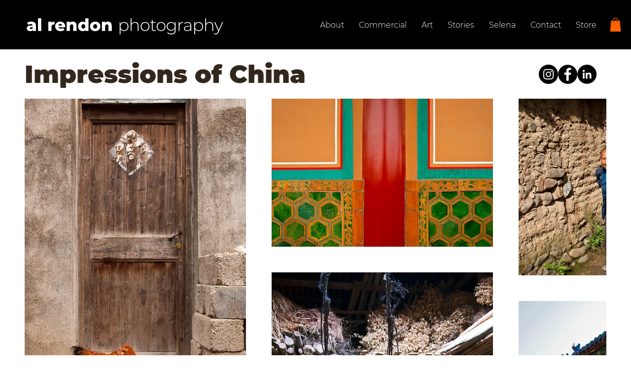

--- FILE ---
content_type: text/html; charset=UTF-8
request_url: https://www.alrendon.com/china
body_size: 163925
content:
<!DOCTYPE html>
<html lang="en">
<head>
  
  <!-- SEO Tags -->
  <title>Impressions of China | Al Rendon Photography</title>
  <meta name="description" content="Al Rendon is best known for his photographs of San Antonio. However, this gallery is a collection of photos he shot while traveling in China."/>
  <link rel="canonical" href="https://www.alrendon.com/china"/>
  <meta property="og:title" content="Impressions of China | Al Rendon Photography"/>
  <meta property="og:description" content="Not everything I've photographed over the years is purely San Antonio. These are photographs from my travel in China."/>
  <meta property="og:image" content="https://static.wixstatic.com/media/e22729_fdc6d226256a42e68af804b77232e065~mv2.jpg/v1/fill/w_1600,h_900,al_c/e22729_fdc6d226256a42e68af804b77232e065~mv2.jpg"/>
  <meta property="og:image:width" content="1600"/>
  <meta property="og:image:height" content="900"/>
  <meta property="og:url" content="https://www.alrendon.com/china"/>
  <meta property="og:site_name" content="Al Rendon"/>
  <meta property="og:type" content="website"/>
  <meta name="google-site-verification" content="duYN40KqbBeO7de02GBU5hZRDPnhzS7UE6JZSgXNMus"/>
  <meta name="twitter:card" content="summary_large_image"/>
  <meta name="twitter:title" content="Impressions of China | Al Rendon Photography"/>
  <meta name="twitter:description" content="Not everything I've photographed over the years is purely San Antonio. These are photographs from my travel in China."/>
  <meta name="twitter:image" content="https://static.wixstatic.com/media/e22729_fdc6d226256a42e68af804b77232e065~mv2.jpg/v1/fill/w_1600,h_900,al_c/e22729_fdc6d226256a42e68af804b77232e065~mv2.jpg"/>

  
  <meta charset='utf-8'>
  <meta name="viewport" content="width=device-width, initial-scale=1" id="wixDesktopViewport" />
  <meta http-equiv="X-UA-Compatible" content="IE=edge">
  <meta name="generator" content="Wix.com Website Builder"/>

  <link rel="icon" sizes="192x192" href="https://static.wixstatic.com/media/e22729_a255a589d5ea4b74a1fc590f046e82a7%7Emv2.jpg/v1/fill/w_192%2Ch_192%2Clg_1%2Cusm_0.66_1.00_0.01/e22729_a255a589d5ea4b74a1fc590f046e82a7%7Emv2.jpg" type="image/jpeg"/>
  <link rel="shortcut icon" href="https://static.wixstatic.com/media/e22729_a255a589d5ea4b74a1fc590f046e82a7%7Emv2.jpg/v1/fill/w_192%2Ch_192%2Clg_1%2Cusm_0.66_1.00_0.01/e22729_a255a589d5ea4b74a1fc590f046e82a7%7Emv2.jpg" type="image/jpeg"/>
  <link rel="apple-touch-icon" href="https://static.wixstatic.com/media/e22729_a255a589d5ea4b74a1fc590f046e82a7%7Emv2.jpg/v1/fill/w_180%2Ch_180%2Clg_1%2Cusm_0.66_1.00_0.01/e22729_a255a589d5ea4b74a1fc590f046e82a7%7Emv2.jpg" type="image/jpeg"/>

  <!-- Safari Pinned Tab Icon -->
  <!-- <link rel="mask-icon" href="https://static.wixstatic.com/media/e22729_a255a589d5ea4b74a1fc590f046e82a7%7Emv2.jpg/v1/fill/w_192%2Ch_192%2Clg_1%2Cusm_0.66_1.00_0.01/e22729_a255a589d5ea4b74a1fc590f046e82a7%7Emv2.jpg"> -->

  <!-- Original trials -->
  


  <!-- Segmenter Polyfill -->
  <script>
    if (!window.Intl || !window.Intl.Segmenter) {
      (function() {
        var script = document.createElement('script');
        script.src = 'https://static.parastorage.com/unpkg/@formatjs/intl-segmenter@11.7.10/polyfill.iife.js';
        document.head.appendChild(script);
      })();
    }
  </script>

  <!-- Legacy Polyfills -->
  <script nomodule="" src="https://static.parastorage.com/unpkg/core-js-bundle@3.2.1/minified.js"></script>
  <script nomodule="" src="https://static.parastorage.com/unpkg/focus-within-polyfill@5.0.9/dist/focus-within-polyfill.js"></script>

  <!-- Performance API Polyfills -->
  <script>
  (function () {
    var noop = function noop() {};
    if ("performance" in window === false) {
      window.performance = {};
    }
    window.performance.mark = performance.mark || noop;
    window.performance.measure = performance.measure || noop;
    if ("now" in window.performance === false) {
      var nowOffset = Date.now();
      if (performance.timing && performance.timing.navigationStart) {
        nowOffset = performance.timing.navigationStart;
      }
      window.performance.now = function now() {
        return Date.now() - nowOffset;
      };
    }
  })();
  </script>

  <!-- Globals Definitions -->
  <script>
    (function () {
      var now = Date.now()
      window.initialTimestamps = {
        initialTimestamp: now,
        initialRequestTimestamp: Math.round(performance.timeOrigin ? performance.timeOrigin : now - performance.now())
      }

      window.thunderboltTag = "libs-releases-GA-local"
      window.thunderboltVersion = "1.16803.0"
    })();
  </script>

  <!-- Essential Viewer Model -->
  <script type="application/json" id="wix-essential-viewer-model">{"fleetConfig":{"fleetName":"thunderbolt-seo-isolated-renderer","type":"GA","code":0},"mode":{"qa":false,"enableTestApi":false,"debug":false,"ssrIndicator":false,"ssrOnly":false,"siteAssetsFallback":"enable","versionIndicator":false},"componentsLibrariesTopology":[{"artifactId":"editor-elements","namespace":"wixui","url":"https:\/\/static.parastorage.com\/services\/editor-elements\/1.14868.0"},{"artifactId":"editor-elements","namespace":"dsgnsys","url":"https:\/\/static.parastorage.com\/services\/editor-elements\/1.14868.0"}],"siteFeaturesConfigs":{"sessionManager":{"isRunningInDifferentSiteContext":false}},"language":{"userLanguage":"en"},"siteAssets":{"clientTopology":{"mediaRootUrl":"https:\/\/static.wixstatic.com","scriptsUrl":"static.parastorage.com","staticMediaUrl":"https:\/\/static.wixstatic.com\/media","moduleRepoUrl":"https:\/\/static.parastorage.com\/unpkg","fileRepoUrl":"https:\/\/static.parastorage.com\/services","viewerAppsUrl":"https:\/\/viewer-apps.parastorage.com","viewerAssetsUrl":"https:\/\/viewer-assets.parastorage.com","siteAssetsUrl":"https:\/\/siteassets.parastorage.com","pageJsonServerUrls":["https:\/\/pages.parastorage.com","https:\/\/staticorigin.wixstatic.com","https:\/\/www.alrendon.com","https:\/\/fallback.wix.com\/wix-html-editor-pages-webapp\/page"],"pathOfTBModulesInFileRepoForFallback":"wix-thunderbolt\/dist\/"}},"siteFeatures":["accessibilityBrowserZoom","accessibility","appMonitoring","assetsLoader","businessLogger","captcha","clickHandlerRegistrar","codeEmbed","commonConfig","componentsLoader","componentsRegistry","consentPolicy","customCss","cyclicTabbing","domSelectors","dynamicPages","environmentWixCodeSdk","environment","lightbox","locationWixCodeSdk","mpaNavigation","navigationManager","navigationPhases","ooi","pages","panorama","renderer","reporter","routerFetch","router","scrollRestoration","seoWixCodeSdk","seo","sessionManager","siteMembersWixCodeSdk","siteMembers","siteScrollBlocker","siteWixCodeSdk","speculationRules","ssrCache","stores","structureApi","thunderboltInitializer","tpaCommons","translations","usedPlatformApis","warmupData","windowMessageRegistrar","windowWixCodeSdk","wixCustomElementComponent","wixEmbedsApi","componentsReact","platform"],"site":{"externalBaseUrl":"https:\/\/www.alrendon.com","isSEO":true},"media":{"staticMediaUrl":"https:\/\/static.wixstatic.com\/media","mediaRootUrl":"https:\/\/static.wixstatic.com\/","staticVideoUrl":"https:\/\/video.wixstatic.com\/"},"requestUrl":"https:\/\/www.alrendon.com\/china","rollout":{"siteAssetsVersionsRollout":false,"isDACRollout":0,"isTBRollout":false},"commonConfig":{"brand":"studio","host":"VIEWER","bsi":"","consentPolicy":{},"consentPolicyHeader":{},"siteRevision":"596","renderingFlow":"NONE","language":"en","locale":"en-us"},"interactionSampleRatio":0.01,"dynamicModelUrl":"https:\/\/www.alrendon.com\/_api\/v2\/dynamicmodel","accessTokensUrl":"https:\/\/www.alrendon.com\/_api\/v1\/access-tokens","isExcludedFromSecurityExperiments":false,"experiments":{"specs.thunderbolt.hardenFetchAndXHR":true,"specs.thunderbolt.securityExperiments":true}}</script>
  <script>window.viewerModel = JSON.parse(document.getElementById('wix-essential-viewer-model').textContent)</script>

  <script>
    window.commonConfig = viewerModel.commonConfig
  </script>

  
  <!-- BEGIN handleAccessTokens bundle -->

  <script data-url="https://static.parastorage.com/services/wix-thunderbolt/dist/handleAccessTokens.inline.4f2f9a53.bundle.min.js">(()=>{"use strict";function e(e){let{context:o,property:r,value:n,enumerable:i=!0}=e,c=e.get,l=e.set;if(!r||void 0===n&&!c&&!l)return new Error("property and value are required");let a=o||globalThis,s=a?.[r],u={};if(void 0!==n)u.value=n;else{if(c){let e=t(c);e&&(u.get=e)}if(l){let e=t(l);e&&(u.set=e)}}let p={...u,enumerable:i||!1,configurable:!1};void 0!==n&&(p.writable=!1);try{Object.defineProperty(a,r,p)}catch(e){return e instanceof TypeError?s:e}return s}function t(e,t){return"function"==typeof e?e:!0===e?.async&&"function"==typeof e.func?t?async function(t){return e.func(t)}:async function(){return e.func()}:"function"==typeof e?.func?e.func:void 0}try{e({property:"strictDefine",value:e})}catch{}try{e({property:"defineStrictObject",value:r})}catch{}try{e({property:"defineStrictMethod",value:n})}catch{}var o=["toString","toLocaleString","valueOf","constructor","prototype"];function r(t){let{context:n,property:c,propertiesToExclude:l=[],skipPrototype:a=!1,hardenPrototypePropertiesToExclude:s=[]}=t;if(!c)return new Error("property is required");let u=(n||globalThis)[c],p={},f=i(n,c);u&&("object"==typeof u||"function"==typeof u)&&Reflect.ownKeys(u).forEach(t=>{if(!l.includes(t)&&!o.includes(t)){let o=i(u,t);if(o&&(o.writable||o.configurable)){let{value:r,get:n,set:i,enumerable:c=!1}=o,l={};void 0!==r?l.value=r:n?l.get=n:i&&(l.set=i);try{let o=e({context:u,property:t,...l,enumerable:c});p[t]=o}catch(e){if(!(e instanceof TypeError))throw e;try{p[t]=o.value||o.get||o.set}catch{}}}}});let d={originalObject:u,originalProperties:p};if(!a&&void 0!==u?.prototype){let e=r({context:u,property:"prototype",propertiesToExclude:s,skipPrototype:!0});e instanceof Error||(d.originalPrototype=e?.originalObject,d.originalPrototypeProperties=e?.originalProperties)}return e({context:n,property:c,value:u,enumerable:f?.enumerable}),d}function n(t,o){let r=(o||globalThis)[t],n=i(o||globalThis,t);return r&&n&&(n.writable||n.configurable)?(Object.freeze(r),e({context:globalThis,property:t,value:r})):r}function i(e,t){if(e&&t)try{return Reflect.getOwnPropertyDescriptor(e,t)}catch{return}}function c(e){if("string"!=typeof e)return e;try{return decodeURIComponent(e).toLowerCase().trim()}catch{return e.toLowerCase().trim()}}function l(e,t){let o="";if("string"==typeof e)o=e.split("=")[0]?.trim()||"";else{if(!e||"string"!=typeof e.name)return!1;o=e.name}return t.has(c(o)||"")}function a(e,t){let o;return o="string"==typeof e?e.split(";").map(e=>e.trim()).filter(e=>e.length>0):e||[],o.filter(e=>!l(e,t))}var s=null;function u(){return null===s&&(s=typeof Document>"u"?void 0:Object.getOwnPropertyDescriptor(Document.prototype,"cookie")),s}function p(t,o){if(!globalThis?.cookieStore)return;let r=globalThis.cookieStore.get.bind(globalThis.cookieStore),n=globalThis.cookieStore.getAll.bind(globalThis.cookieStore),i=globalThis.cookieStore.set.bind(globalThis.cookieStore),c=globalThis.cookieStore.delete.bind(globalThis.cookieStore);return e({context:globalThis.CookieStore.prototype,property:"get",value:async function(e){return l(("string"==typeof e?e:e.name)||"",t)?null:r.call(this,e)},enumerable:!0}),e({context:globalThis.CookieStore.prototype,property:"getAll",value:async function(){return a(await n.apply(this,Array.from(arguments)),t)},enumerable:!0}),e({context:globalThis.CookieStore.prototype,property:"set",value:async function(){let e=Array.from(arguments);if(!l(1===e.length?e[0].name:e[0],t))return i.apply(this,e);o&&console.warn(o)},enumerable:!0}),e({context:globalThis.CookieStore.prototype,property:"delete",value:async function(){let e=Array.from(arguments);if(!l(1===e.length?e[0].name:e[0],t))return c.apply(this,e)},enumerable:!0}),e({context:globalThis.cookieStore,property:"prototype",value:globalThis.CookieStore.prototype,enumerable:!1}),e({context:globalThis,property:"cookieStore",value:globalThis.cookieStore,enumerable:!0}),{get:r,getAll:n,set:i,delete:c}}var f=["TextEncoder","TextDecoder","XMLHttpRequestEventTarget","EventTarget","URL","JSON","Reflect","Object","Array","Map","Set","WeakMap","WeakSet","Promise","Symbol","Error"],d=["addEventListener","removeEventListener","dispatchEvent","encodeURI","encodeURIComponent","decodeURI","decodeURIComponent"];const y=(e,t)=>{try{const o=t?t.get.call(document):document.cookie;return o.split(";").map(e=>e.trim()).filter(t=>t?.startsWith(e))[0]?.split("=")[1]}catch(e){return""}},g=(e="",t="",o="/")=>`${e}=; ${t?`domain=${t};`:""} max-age=0; path=${o}; expires=Thu, 01 Jan 1970 00:00:01 GMT`;function m(){(function(){if("undefined"!=typeof window){const e=performance.getEntriesByType("navigation")[0];return"back_forward"===(e?.type||"")}return!1})()&&function(){const{counter:e}=function(){const e=b("getItem");if(e){const[t,o]=e.split("-"),r=o?parseInt(o,10):0;if(r>=3){const e=t?Number(t):0;if(Date.now()-e>6e4)return{counter:0}}return{counter:r}}return{counter:0}}();e<3?(!function(e=1){b("setItem",`${Date.now()}-${e}`)}(e+1),window.location.reload()):console.error("ATS: Max reload attempts reached")}()}function b(e,t){try{return sessionStorage[e]("reload",t||"")}catch(e){console.error("ATS: Error calling sessionStorage:",e)}}const h="client-session-bind",v="sec-fetch-unsupported",{experiments:w}=window.viewerModel,T=[h,"client-binding",v,"svSession","smSession","server-session-bind","wixSession2","wixSession3"].map(e=>e.toLowerCase()),{cookie:S}=function(t,o){let r=new Set(t);return e({context:document,property:"cookie",set:{func:e=>function(e,t,o,r){let n=u(),i=c(t.split(";")[0]||"")||"";[...o].every(e=>!i.startsWith(e.toLowerCase()))&&n?.set?n.set.call(e,t):r&&console.warn(r)}(document,e,r,o)},get:{func:()=>function(e,t){let o=u();if(!o?.get)throw new Error("Cookie descriptor or getter not available");return a(o.get.call(e),t).join("; ")}(document,r)},enumerable:!0}),{cookieStore:p(r,o),cookie:u()}}(T),k="tbReady",x="security_overrideGlobals",{experiments:E,siteFeaturesConfigs:C,accessTokensUrl:P}=window.viewerModel,R=P,M={},O=(()=>{const e=y(h,S);if(w["specs.thunderbolt.browserCacheReload"]){y(v,S)||e?b("removeItem"):m()}return(()=>{const e=g(h),t=g(h,location.hostname);S.set.call(document,e),S.set.call(document,t)})(),e})();O&&(M["client-binding"]=O);const D=fetch;addEventListener(k,function e(t){const{logger:o}=t.detail;try{window.tb.init({fetch:D,fetchHeaders:M})}catch(e){const t=new Error("TB003");o.meter(`${x}_${t.message}`,{paramsOverrides:{errorType:x,eventString:t.message}}),window?.viewerModel?.mode.debug&&console.error(e)}finally{removeEventListener(k,e)}}),E["specs.thunderbolt.hardenFetchAndXHR"]||(window.fetchDynamicModel=()=>C.sessionManager.isRunningInDifferentSiteContext?Promise.resolve({}):fetch(R,{credentials:"same-origin",headers:M}).then(function(e){if(!e.ok)throw new Error(`[${e.status}]${e.statusText}`);return e.json()}),window.dynamicModelPromise=window.fetchDynamicModel())})();
//# sourceMappingURL=https://static.parastorage.com/services/wix-thunderbolt/dist/handleAccessTokens.inline.4f2f9a53.bundle.min.js.map</script>

<!-- END handleAccessTokens bundle -->

<!-- BEGIN overrideGlobals bundle -->

<script data-url="https://static.parastorage.com/services/wix-thunderbolt/dist/overrideGlobals.inline.ec13bfcf.bundle.min.js">(()=>{"use strict";function e(e){let{context:r,property:o,value:n,enumerable:i=!0}=e,c=e.get,a=e.set;if(!o||void 0===n&&!c&&!a)return new Error("property and value are required");let l=r||globalThis,u=l?.[o],s={};if(void 0!==n)s.value=n;else{if(c){let e=t(c);e&&(s.get=e)}if(a){let e=t(a);e&&(s.set=e)}}let p={...s,enumerable:i||!1,configurable:!1};void 0!==n&&(p.writable=!1);try{Object.defineProperty(l,o,p)}catch(e){return e instanceof TypeError?u:e}return u}function t(e,t){return"function"==typeof e?e:!0===e?.async&&"function"==typeof e.func?t?async function(t){return e.func(t)}:async function(){return e.func()}:"function"==typeof e?.func?e.func:void 0}try{e({property:"strictDefine",value:e})}catch{}try{e({property:"defineStrictObject",value:o})}catch{}try{e({property:"defineStrictMethod",value:n})}catch{}var r=["toString","toLocaleString","valueOf","constructor","prototype"];function o(t){let{context:n,property:c,propertiesToExclude:a=[],skipPrototype:l=!1,hardenPrototypePropertiesToExclude:u=[]}=t;if(!c)return new Error("property is required");let s=(n||globalThis)[c],p={},f=i(n,c);s&&("object"==typeof s||"function"==typeof s)&&Reflect.ownKeys(s).forEach(t=>{if(!a.includes(t)&&!r.includes(t)){let r=i(s,t);if(r&&(r.writable||r.configurable)){let{value:o,get:n,set:i,enumerable:c=!1}=r,a={};void 0!==o?a.value=o:n?a.get=n:i&&(a.set=i);try{let r=e({context:s,property:t,...a,enumerable:c});p[t]=r}catch(e){if(!(e instanceof TypeError))throw e;try{p[t]=r.value||r.get||r.set}catch{}}}}});let d={originalObject:s,originalProperties:p};if(!l&&void 0!==s?.prototype){let e=o({context:s,property:"prototype",propertiesToExclude:u,skipPrototype:!0});e instanceof Error||(d.originalPrototype=e?.originalObject,d.originalPrototypeProperties=e?.originalProperties)}return e({context:n,property:c,value:s,enumerable:f?.enumerable}),d}function n(t,r){let o=(r||globalThis)[t],n=i(r||globalThis,t);return o&&n&&(n.writable||n.configurable)?(Object.freeze(o),e({context:globalThis,property:t,value:o})):o}function i(e,t){if(e&&t)try{return Reflect.getOwnPropertyDescriptor(e,t)}catch{return}}function c(e){if("string"!=typeof e)return e;try{return decodeURIComponent(e).toLowerCase().trim()}catch{return e.toLowerCase().trim()}}function a(e,t){return e instanceof Headers?e.forEach((r,o)=>{l(o,t)||e.delete(o)}):Object.keys(e).forEach(r=>{l(r,t)||delete e[r]}),e}function l(e,t){return!t.has(c(e)||"")}function u(e,t){let r=!0,o=function(e){let t,r;if(globalThis.Request&&e instanceof Request)t=e.url;else{if("function"!=typeof e?.toString)throw new Error("Unsupported type for url");t=e.toString()}try{return new URL(t).pathname}catch{return r=t.replace(/#.+/gi,"").split("?").shift(),r.startsWith("/")?r:`/${r}`}}(e),n=c(o);return n&&t.some(e=>n.includes(e))&&(r=!1),r}function s(t,r,o){let n=fetch,i=XMLHttpRequest,c=new Set(r);function s(){let e=new i,r=e.open,n=e.setRequestHeader;return e.open=function(){let n=Array.from(arguments),i=n[1];if(n.length<2||u(i,t))return r.apply(e,n);throw new Error(o||`Request not allowed for path ${i}`)},e.setRequestHeader=function(t,r){l(decodeURIComponent(t),c)&&n.call(e,t,r)},e}return e({property:"fetch",value:function(){let e=function(e,t){return globalThis.Request&&e[0]instanceof Request&&e[0]?.headers?a(e[0].headers,t):e[1]?.headers&&a(e[1].headers,t),e}(arguments,c);return u(arguments[0],t)?n.apply(globalThis,Array.from(e)):new Promise((e,t)=>{t(new Error(o||`Request not allowed for path ${arguments[0]}`))})},enumerable:!0}),e({property:"XMLHttpRequest",value:s,enumerable:!0}),Object.keys(i).forEach(e=>{s[e]=i[e]}),{fetch:n,XMLHttpRequest:i}}var p=["TextEncoder","TextDecoder","XMLHttpRequestEventTarget","EventTarget","URL","JSON","Reflect","Object","Array","Map","Set","WeakMap","WeakSet","Promise","Symbol","Error"],f=["addEventListener","removeEventListener","dispatchEvent","encodeURI","encodeURIComponent","decodeURI","decodeURIComponent"];const d=function(){let t=globalThis.open,r=document.open;function o(e,r,o){let n="string"!=typeof e,i=t.call(window,e,r,o);return n||e&&function(e){return e.startsWith("//")&&/(?:[a-z0-9](?:[a-z0-9-]{0,61}[a-z0-9])?\.)+[a-z0-9][a-z0-9-]{0,61}[a-z0-9]/g.test(`${location.protocol}:${e}`)&&(e=`${location.protocol}${e}`),!e.startsWith("http")||new URL(e).hostname===location.hostname}(e)?{}:i}return e({property:"open",value:o,context:globalThis,enumerable:!0}),e({property:"open",value:function(e,t,n){return e?o(e,t,n):r.call(document,e||"",t||"",n||"")},context:document,enumerable:!0}),{open:t,documentOpen:r}},y=function(){let t=document.createElement,r=Element.prototype.setAttribute,o=Element.prototype.setAttributeNS;return e({property:"createElement",context:document,value:function(n,i){let a=t.call(document,n,i);if("iframe"===c(n)){e({property:"srcdoc",context:a,get:()=>"",set:()=>{console.warn("`srcdoc` is not allowed in iframe elements.")}});let t=function(e,t){"srcdoc"!==e.toLowerCase()?r.call(a,e,t):console.warn("`srcdoc` attribute is not allowed to be set.")},n=function(e,t,r){"srcdoc"!==t.toLowerCase()?o.call(a,e,t,r):console.warn("`srcdoc` attribute is not allowed to be set.")};a.setAttribute=t,a.setAttributeNS=n}return a},enumerable:!0}),{createElement:t,setAttribute:r,setAttributeNS:o}},m=["client-binding"],b=["/_api/v1/access-tokens","/_api/v2/dynamicmodel","/_api/one-app-session-web/v3/businesses"],h=function(){let t=setTimeout,r=setInterval;return o("setTimeout",0,globalThis),o("setInterval",0,globalThis),{setTimeout:t,setInterval:r};function o(t,r,o){let n=o||globalThis,i=n[t];if(!i||"function"!=typeof i)throw new Error(`Function ${t} not found or is not a function`);e({property:t,value:function(){let e=Array.from(arguments);if("string"!=typeof e[r])return i.apply(n,e);console.warn(`Calling ${t} with a String Argument at index ${r} is not allowed`)},context:o,enumerable:!0})}},v=function(){if(navigator&&"serviceWorker"in navigator){let t=navigator.serviceWorker.register;return e({context:navigator.serviceWorker,property:"register",value:function(){console.log("Service worker registration is not allowed")},enumerable:!0}),{register:t}}return{}};performance.mark("overrideGlobals started");const{isExcludedFromSecurityExperiments:g,experiments:w}=window.viewerModel,E=!g&&w["specs.thunderbolt.securityExperiments"];try{d(),E&&y(),w["specs.thunderbolt.hardenFetchAndXHR"]&&E&&s(b,m),v(),(e=>{let t=[],r=[];r=r.concat(["TextEncoder","TextDecoder"]),e&&(r=r.concat(["XMLHttpRequestEventTarget","EventTarget"])),r=r.concat(["URL","JSON"]),e&&(t=t.concat(["addEventListener","removeEventListener"])),t=t.concat(["encodeURI","encodeURIComponent","decodeURI","decodeURIComponent"]),r=r.concat(["String","Number"]),e&&r.push("Object"),r=r.concat(["Reflect"]),t.forEach(e=>{n(e),["addEventListener","removeEventListener"].includes(e)&&n(e,document)}),r.forEach(e=>{o({property:e})})})(E),E&&h()}catch(e){window?.viewerModel?.mode.debug&&console.error(e);const t=new Error("TB006");window.fedops?.reportError(t,"security_overrideGlobals"),window.Sentry?window.Sentry.captureException(t):globalThis.defineStrictProperty("sentryBuffer",[t],window,!1)}performance.mark("overrideGlobals ended")})();
//# sourceMappingURL=https://static.parastorage.com/services/wix-thunderbolt/dist/overrideGlobals.inline.ec13bfcf.bundle.min.js.map</script>

<!-- END overrideGlobals bundle -->


  
  <script>
    window.commonConfig = viewerModel.commonConfig

	
  </script>

  <!-- Initial CSS -->
  <style data-url="https://static.parastorage.com/services/wix-thunderbolt/dist/main.347af09f.min.css">@keyframes slide-horizontal-new{0%{transform:translateX(100%)}}@keyframes slide-horizontal-old{80%{opacity:1}to{opacity:0;transform:translateX(-100%)}}@keyframes slide-vertical-new{0%{transform:translateY(-100%)}}@keyframes slide-vertical-old{80%{opacity:1}to{opacity:0;transform:translateY(100%)}}@keyframes out-in-new{0%{opacity:0}}@keyframes out-in-old{to{opacity:0}}:root:active-view-transition{view-transition-name:none}::view-transition{pointer-events:none}:root:active-view-transition::view-transition-new(page-group),:root:active-view-transition::view-transition-old(page-group){animation-duration:.6s;cursor:wait;pointer-events:all}:root:active-view-transition-type(SlideHorizontal)::view-transition-old(page-group){animation:slide-horizontal-old .6s cubic-bezier(.83,0,.17,1) forwards;mix-blend-mode:normal}:root:active-view-transition-type(SlideHorizontal)::view-transition-new(page-group){animation:slide-horizontal-new .6s cubic-bezier(.83,0,.17,1) backwards;mix-blend-mode:normal}:root:active-view-transition-type(SlideVertical)::view-transition-old(page-group){animation:slide-vertical-old .6s cubic-bezier(.83,0,.17,1) forwards;mix-blend-mode:normal}:root:active-view-transition-type(SlideVertical)::view-transition-new(page-group){animation:slide-vertical-new .6s cubic-bezier(.83,0,.17,1) backwards;mix-blend-mode:normal}:root:active-view-transition-type(OutIn)::view-transition-old(page-group){animation:out-in-old .35s cubic-bezier(.22,1,.36,1) forwards}:root:active-view-transition-type(OutIn)::view-transition-new(page-group){animation:out-in-new .35s cubic-bezier(.64,0,.78,0) .35s backwards}@media(prefers-reduced-motion:reduce){::view-transition-group(*),::view-transition-new(*),::view-transition-old(*){animation:none!important}}body,html{background:transparent;border:0;margin:0;outline:0;padding:0;vertical-align:baseline}body{--scrollbar-width:0px;font-family:Arial,Helvetica,sans-serif;font-size:10px}body,html{height:100%}body{overflow-x:auto;overflow-y:scroll}body:not(.responsive) #site-root{min-width:var(--site-width);width:100%}body:not([data-js-loaded]) [data-hide-prejs]{visibility:hidden}interact-element{display:contents}#SITE_CONTAINER{position:relative}:root{--one-unit:1vw;--section-max-width:9999px;--spx-stopper-max:9999px;--spx-stopper-min:0px;--browser-zoom:1}@supports(-webkit-appearance:none) and (stroke-color:transparent){:root{--safari-sticky-fix:opacity;--experimental-safari-sticky-fix:translateZ(0)}}@supports(container-type:inline-size){:root{--one-unit:1cqw}}[id^=oldHoverBox-]{mix-blend-mode:plus-lighter;transition:opacity .5s ease,visibility .5s ease}[data-mesh-id$=inlineContent-gridContainer]:has(>[id^=oldHoverBox-]){isolation:isolate}</style>
<style data-url="https://static.parastorage.com/services/wix-thunderbolt/dist/main.renderer.25146d00.min.css">a,abbr,acronym,address,applet,b,big,blockquote,button,caption,center,cite,code,dd,del,dfn,div,dl,dt,em,fieldset,font,footer,form,h1,h2,h3,h4,h5,h6,header,i,iframe,img,ins,kbd,label,legend,li,nav,object,ol,p,pre,q,s,samp,section,small,span,strike,strong,sub,sup,table,tbody,td,tfoot,th,thead,title,tr,tt,u,ul,var{background:transparent;border:0;margin:0;outline:0;padding:0;vertical-align:baseline}input,select,textarea{box-sizing:border-box;font-family:Helvetica,Arial,sans-serif}ol,ul{list-style:none}blockquote,q{quotes:none}ins{text-decoration:none}del{text-decoration:line-through}table{border-collapse:collapse;border-spacing:0}a{cursor:pointer;text-decoration:none}.testStyles{overflow-y:hidden}.reset-button{-webkit-appearance:none;background:none;border:0;color:inherit;font:inherit;line-height:normal;outline:0;overflow:visible;padding:0;-webkit-user-select:none;-moz-user-select:none;-ms-user-select:none}:focus{outline:none}body.device-mobile-optimized:not(.disable-site-overflow){overflow-x:hidden;overflow-y:scroll}body.device-mobile-optimized:not(.responsive) #SITE_CONTAINER{margin-left:auto;margin-right:auto;overflow-x:visible;position:relative;width:320px}body.device-mobile-optimized:not(.responsive):not(.blockSiteScrolling) #SITE_CONTAINER{margin-top:0}body.device-mobile-optimized>*{max-width:100%!important}body.device-mobile-optimized #site-root{overflow-x:hidden;overflow-y:hidden}@supports(overflow:clip){body.device-mobile-optimized #site-root{overflow-x:clip;overflow-y:clip}}body.device-mobile-non-optimized #SITE_CONTAINER #site-root{overflow-x:clip;overflow-y:clip}body.device-mobile-non-optimized.fullScreenMode{background-color:#5f6360}body.device-mobile-non-optimized.fullScreenMode #MOBILE_ACTIONS_MENU,body.device-mobile-non-optimized.fullScreenMode #SITE_BACKGROUND,body.device-mobile-non-optimized.fullScreenMode #site-root,body.fullScreenMode #WIX_ADS{visibility:hidden}body.fullScreenMode{overflow-x:hidden!important;overflow-y:hidden!important}body.fullScreenMode.device-mobile-optimized #TINY_MENU{opacity:0;pointer-events:none}body.fullScreenMode-scrollable.device-mobile-optimized{overflow-x:hidden!important;overflow-y:auto!important}body.fullScreenMode-scrollable.device-mobile-optimized #masterPage,body.fullScreenMode-scrollable.device-mobile-optimized #site-root{overflow-x:hidden!important;overflow-y:hidden!important}body.fullScreenMode-scrollable.device-mobile-optimized #SITE_BACKGROUND,body.fullScreenMode-scrollable.device-mobile-optimized #masterPage{height:auto!important}body.fullScreenMode-scrollable.device-mobile-optimized #masterPage.mesh-layout{height:0!important}body.blockSiteScrolling,body.siteScrollingBlocked{position:fixed;width:100%}body.siteScrollingBlockedIOSFix{overflow:hidden!important}body.blockSiteScrolling #SITE_CONTAINER{margin-top:calc(var(--blocked-site-scroll-margin-top)*-1)}#site-root{margin:0 auto;min-height:100%;position:relative;top:var(--wix-ads-height)}#site-root img:not([src]){visibility:hidden}#site-root svg img:not([src]){visibility:visible}.auto-generated-link{color:inherit}#SCROLL_TO_BOTTOM,#SCROLL_TO_TOP{height:0}.has-click-trigger{cursor:pointer}.fullScreenOverlay{bottom:0;display:flex;justify-content:center;left:0;overflow-y:hidden;position:fixed;right:0;top:-60px;z-index:1005}.fullScreenOverlay>.fullScreenOverlayContent{bottom:0;left:0;margin:0 auto;overflow:hidden;position:absolute;right:0;top:60px;transform:translateZ(0)}[data-mesh-id$=centeredContent],[data-mesh-id$=form],[data-mesh-id$=inlineContent]{pointer-events:none;position:relative}[data-mesh-id$=-gridWrapper],[data-mesh-id$=-rotated-wrapper]{pointer-events:none}[data-mesh-id$=-gridContainer]>*,[data-mesh-id$=-rotated-wrapper]>*,[data-mesh-id$=inlineContent]>:not([data-mesh-id$=-gridContainer]){pointer-events:auto}.device-mobile-optimized #masterPage.mesh-layout #SOSP_CONTAINER_CUSTOM_ID{grid-area:2/1/3/2;-ms-grid-row:2;position:relative}#masterPage.mesh-layout{-ms-grid-rows:max-content max-content min-content max-content;-ms-grid-columns:100%;align-items:start;display:-ms-grid;display:grid;grid-template-columns:100%;grid-template-rows:max-content max-content min-content max-content;justify-content:stretch}#masterPage.mesh-layout #PAGES_CONTAINER,#masterPage.mesh-layout #SITE_FOOTER-placeholder,#masterPage.mesh-layout #SITE_FOOTER_WRAPPER,#masterPage.mesh-layout #SITE_HEADER-placeholder,#masterPage.mesh-layout #SITE_HEADER_WRAPPER,#masterPage.mesh-layout #SOSP_CONTAINER_CUSTOM_ID[data-state~=mobileView],#masterPage.mesh-layout #soapAfterPagesContainer,#masterPage.mesh-layout #soapBeforePagesContainer{-ms-grid-row-align:start;-ms-grid-column-align:start;-ms-grid-column:1}#masterPage.mesh-layout #SITE_HEADER-placeholder,#masterPage.mesh-layout #SITE_HEADER_WRAPPER{grid-area:1/1/2/2;-ms-grid-row:1}#masterPage.mesh-layout #PAGES_CONTAINER,#masterPage.mesh-layout #soapAfterPagesContainer,#masterPage.mesh-layout #soapBeforePagesContainer{grid-area:3/1/4/2;-ms-grid-row:3}#masterPage.mesh-layout #soapAfterPagesContainer,#masterPage.mesh-layout #soapBeforePagesContainer{width:100%}#masterPage.mesh-layout #PAGES_CONTAINER{align-self:stretch}#masterPage.mesh-layout main#PAGES_CONTAINER{display:block}#masterPage.mesh-layout #SITE_FOOTER-placeholder,#masterPage.mesh-layout #SITE_FOOTER_WRAPPER{grid-area:4/1/5/2;-ms-grid-row:4}#masterPage.mesh-layout #SITE_PAGES,#masterPage.mesh-layout [data-mesh-id=PAGES_CONTAINERcenteredContent],#masterPage.mesh-layout [data-mesh-id=PAGES_CONTAINERinlineContent]{height:100%}#masterPage.mesh-layout.desktop>*{width:100%}#masterPage.mesh-layout #PAGES_CONTAINER,#masterPage.mesh-layout #SITE_FOOTER,#masterPage.mesh-layout #SITE_FOOTER_WRAPPER,#masterPage.mesh-layout #SITE_HEADER,#masterPage.mesh-layout #SITE_HEADER_WRAPPER,#masterPage.mesh-layout #SITE_PAGES,#masterPage.mesh-layout #masterPageinlineContent{position:relative}#masterPage.mesh-layout #SITE_HEADER{grid-area:1/1/2/2}#masterPage.mesh-layout #SITE_FOOTER{grid-area:4/1/5/2}#masterPage.mesh-layout.overflow-x-clip #SITE_FOOTER,#masterPage.mesh-layout.overflow-x-clip #SITE_HEADER{overflow-x:clip}[data-z-counter]{z-index:0}[data-z-counter="0"]{z-index:auto}.wixSiteProperties{-webkit-font-smoothing:antialiased;-moz-osx-font-smoothing:grayscale}:root{--wst-button-color-fill-primary:rgb(var(--color_48));--wst-button-color-border-primary:rgb(var(--color_49));--wst-button-color-text-primary:rgb(var(--color_50));--wst-button-color-fill-primary-hover:rgb(var(--color_51));--wst-button-color-border-primary-hover:rgb(var(--color_52));--wst-button-color-text-primary-hover:rgb(var(--color_53));--wst-button-color-fill-primary-disabled:rgb(var(--color_54));--wst-button-color-border-primary-disabled:rgb(var(--color_55));--wst-button-color-text-primary-disabled:rgb(var(--color_56));--wst-button-color-fill-secondary:rgb(var(--color_57));--wst-button-color-border-secondary:rgb(var(--color_58));--wst-button-color-text-secondary:rgb(var(--color_59));--wst-button-color-fill-secondary-hover:rgb(var(--color_60));--wst-button-color-border-secondary-hover:rgb(var(--color_61));--wst-button-color-text-secondary-hover:rgb(var(--color_62));--wst-button-color-fill-secondary-disabled:rgb(var(--color_63));--wst-button-color-border-secondary-disabled:rgb(var(--color_64));--wst-button-color-text-secondary-disabled:rgb(var(--color_65));--wst-color-fill-base-1:rgb(var(--color_36));--wst-color-fill-base-2:rgb(var(--color_37));--wst-color-fill-base-shade-1:rgb(var(--color_38));--wst-color-fill-base-shade-2:rgb(var(--color_39));--wst-color-fill-base-shade-3:rgb(var(--color_40));--wst-color-fill-accent-1:rgb(var(--color_41));--wst-color-fill-accent-2:rgb(var(--color_42));--wst-color-fill-accent-3:rgb(var(--color_43));--wst-color-fill-accent-4:rgb(var(--color_44));--wst-color-fill-background-primary:rgb(var(--color_11));--wst-color-fill-background-secondary:rgb(var(--color_12));--wst-color-text-primary:rgb(var(--color_15));--wst-color-text-secondary:rgb(var(--color_14));--wst-color-action:rgb(var(--color_18));--wst-color-disabled:rgb(var(--color_39));--wst-color-title:rgb(var(--color_45));--wst-color-subtitle:rgb(var(--color_46));--wst-color-line:rgb(var(--color_47));--wst-font-style-h2:var(--font_2);--wst-font-style-h3:var(--font_3);--wst-font-style-h4:var(--font_4);--wst-font-style-h5:var(--font_5);--wst-font-style-h6:var(--font_6);--wst-font-style-body-large:var(--font_7);--wst-font-style-body-medium:var(--font_8);--wst-font-style-body-small:var(--font_9);--wst-font-style-body-x-small:var(--font_10);--wst-color-custom-1:rgb(var(--color_13));--wst-color-custom-2:rgb(var(--color_16));--wst-color-custom-3:rgb(var(--color_17));--wst-color-custom-4:rgb(var(--color_19));--wst-color-custom-5:rgb(var(--color_20));--wst-color-custom-6:rgb(var(--color_21));--wst-color-custom-7:rgb(var(--color_22));--wst-color-custom-8:rgb(var(--color_23));--wst-color-custom-9:rgb(var(--color_24));--wst-color-custom-10:rgb(var(--color_25));--wst-color-custom-11:rgb(var(--color_26));--wst-color-custom-12:rgb(var(--color_27));--wst-color-custom-13:rgb(var(--color_28));--wst-color-custom-14:rgb(var(--color_29));--wst-color-custom-15:rgb(var(--color_30));--wst-color-custom-16:rgb(var(--color_31));--wst-color-custom-17:rgb(var(--color_32));--wst-color-custom-18:rgb(var(--color_33));--wst-color-custom-19:rgb(var(--color_34));--wst-color-custom-20:rgb(var(--color_35))}.wix-presets-wrapper{display:contents}</style>

  <meta name="format-detection" content="telephone=no">
  <meta name="skype_toolbar" content="skype_toolbar_parser_compatible">
  
  

  

  
      <!--pageHtmlEmbeds.head start-->
      <script type="wix/htmlEmbeds" id="pageHtmlEmbeds.head start"></script>
    
      <meta name="google-site-verification" content="duYN40KqbBeO7de02GBU5hZRDPnhzS7UE6JZSgXNMus" />

    
      <meta name="msvalidate.01" content="C38BEEF30A451BE39272BEE9FF4F3224" />

    
      <script type="wix/htmlEmbeds" id="pageHtmlEmbeds.head end"></script>
      <!--pageHtmlEmbeds.head end-->
  

  <!-- head performance data start -->
  
  <!-- head performance data end -->
  

    


    
<style data-href="https://static.parastorage.com/services/editor-elements-library/dist/thunderbolt/rb_wixui.thunderbolt_bootstrap.a1b00b19.min.css">.cwL6XW{cursor:pointer}.sNF2R0{opacity:0}.hLoBV3{transition:opacity var(--transition-duration) cubic-bezier(.37,0,.63,1)}.Rdf41z,.hLoBV3{opacity:1}.ftlZWo{transition:opacity var(--transition-duration) cubic-bezier(.37,0,.63,1)}.ATGlOr,.ftlZWo{opacity:0}.KQSXD0{transition:opacity var(--transition-duration) cubic-bezier(.64,0,.78,0)}.KQSXD0,.pagQKE{opacity:1}._6zG5H{opacity:0;transition:opacity var(--transition-duration) cubic-bezier(.22,1,.36,1)}.BB49uC{transform:translateX(100%)}.j9xE1V{transition:transform var(--transition-duration) cubic-bezier(.87,0,.13,1)}.ICs7Rs,.j9xE1V{transform:translateX(0)}.DxijZJ{transition:transform var(--transition-duration) cubic-bezier(.87,0,.13,1)}.B5kjYq,.DxijZJ{transform:translateX(-100%)}.cJijIV{transition:transform var(--transition-duration) cubic-bezier(.87,0,.13,1)}.cJijIV,.hOxaWM{transform:translateX(0)}.T9p3fN{transform:translateX(100%);transition:transform var(--transition-duration) cubic-bezier(.87,0,.13,1)}.qDxYJm{transform:translateY(100%)}.aA9V0P{transition:transform var(--transition-duration) cubic-bezier(.87,0,.13,1)}.YPXPAS,.aA9V0P{transform:translateY(0)}.Xf2zsA{transition:transform var(--transition-duration) cubic-bezier(.87,0,.13,1)}.Xf2zsA,.y7Kt7s{transform:translateY(-100%)}.EeUgMu{transition:transform var(--transition-duration) cubic-bezier(.87,0,.13,1)}.EeUgMu,.fdHrtm{transform:translateY(0)}.WIFaG4{transform:translateY(100%);transition:transform var(--transition-duration) cubic-bezier(.87,0,.13,1)}body:not(.responsive) .JsJXaX{overflow-x:clip}:root:active-view-transition .JsJXaX{view-transition-name:page-group}.AnQkDU{display:grid;grid-template-columns:1fr;grid-template-rows:1fr;height:100%}.AnQkDU>div{align-self:stretch!important;grid-area:1/1/2/2;justify-self:stretch!important}.StylableButton2545352419__root{-archetype:box;border:none;box-sizing:border-box;cursor:pointer;display:block;height:100%;min-height:10px;min-width:10px;padding:0;touch-action:manipulation;width:100%}.StylableButton2545352419__root[disabled]{pointer-events:none}.StylableButton2545352419__root:not(:hover):not([disabled]).StylableButton2545352419--hasBackgroundColor{background-color:var(--corvid-background-color)!important}.StylableButton2545352419__root:hover:not([disabled]).StylableButton2545352419--hasHoverBackgroundColor{background-color:var(--corvid-hover-background-color)!important}.StylableButton2545352419__root:not(:hover)[disabled].StylableButton2545352419--hasDisabledBackgroundColor{background-color:var(--corvid-disabled-background-color)!important}.StylableButton2545352419__root:not(:hover):not([disabled]).StylableButton2545352419--hasBorderColor{border-color:var(--corvid-border-color)!important}.StylableButton2545352419__root:hover:not([disabled]).StylableButton2545352419--hasHoverBorderColor{border-color:var(--corvid-hover-border-color)!important}.StylableButton2545352419__root:not(:hover)[disabled].StylableButton2545352419--hasDisabledBorderColor{border-color:var(--corvid-disabled-border-color)!important}.StylableButton2545352419__root.StylableButton2545352419--hasBorderRadius{border-radius:var(--corvid-border-radius)!important}.StylableButton2545352419__root.StylableButton2545352419--hasBorderWidth{border-width:var(--corvid-border-width)!important}.StylableButton2545352419__root:not(:hover):not([disabled]).StylableButton2545352419--hasColor,.StylableButton2545352419__root:not(:hover):not([disabled]).StylableButton2545352419--hasColor .StylableButton2545352419__label{color:var(--corvid-color)!important}.StylableButton2545352419__root:hover:not([disabled]).StylableButton2545352419--hasHoverColor,.StylableButton2545352419__root:hover:not([disabled]).StylableButton2545352419--hasHoverColor .StylableButton2545352419__label{color:var(--corvid-hover-color)!important}.StylableButton2545352419__root:not(:hover)[disabled].StylableButton2545352419--hasDisabledColor,.StylableButton2545352419__root:not(:hover)[disabled].StylableButton2545352419--hasDisabledColor .StylableButton2545352419__label{color:var(--corvid-disabled-color)!important}.StylableButton2545352419__link{-archetype:box;box-sizing:border-box;color:#000;text-decoration:none}.StylableButton2545352419__container{align-items:center;display:flex;flex-basis:auto;flex-direction:row;flex-grow:1;height:100%;justify-content:center;overflow:hidden;transition:all .2s ease,visibility 0s;width:100%}.StylableButton2545352419__label{-archetype:text;-controller-part-type:LayoutChildDisplayDropdown,LayoutFlexChildSpacing(first);max-width:100%;min-width:1.8em;overflow:hidden;text-align:center;text-overflow:ellipsis;transition:inherit;white-space:nowrap}.StylableButton2545352419__root.StylableButton2545352419--isMaxContent .StylableButton2545352419__label{text-overflow:unset}.StylableButton2545352419__root.StylableButton2545352419--isWrapText .StylableButton2545352419__label{min-width:10px;overflow-wrap:break-word;white-space:break-spaces;word-break:break-word}.StylableButton2545352419__icon{-archetype:icon;-controller-part-type:LayoutChildDisplayDropdown,LayoutFlexChildSpacing(last);flex-shrink:0;height:50px;min-width:1px;transition:inherit}.StylableButton2545352419__icon.StylableButton2545352419--override{display:block!important}.StylableButton2545352419__icon svg,.StylableButton2545352419__icon>span{display:flex;height:inherit;width:inherit}.StylableButton2545352419__root:not(:hover):not([disalbed]).StylableButton2545352419--hasIconColor .StylableButton2545352419__icon svg{fill:var(--corvid-icon-color)!important;stroke:var(--corvid-icon-color)!important}.StylableButton2545352419__root:hover:not([disabled]).StylableButton2545352419--hasHoverIconColor .StylableButton2545352419__icon svg{fill:var(--corvid-hover-icon-color)!important;stroke:var(--corvid-hover-icon-color)!important}.StylableButton2545352419__root:not(:hover)[disabled].StylableButton2545352419--hasDisabledIconColor .StylableButton2545352419__icon svg{fill:var(--corvid-disabled-icon-color)!important;stroke:var(--corvid-disabled-icon-color)!important}.aeyn4z{bottom:0;left:0;position:absolute;right:0;top:0}.qQrFOK{cursor:pointer}.VDJedC{-webkit-tap-highlight-color:rgba(0,0,0,0);fill:var(--corvid-fill-color,var(--fill));fill-opacity:var(--fill-opacity);stroke:var(--corvid-stroke-color,var(--stroke));stroke-opacity:var(--stroke-opacity);stroke-width:var(--stroke-width);filter:var(--drop-shadow,none);opacity:var(--opacity);transform:var(--flip)}.VDJedC,.VDJedC svg{bottom:0;left:0;position:absolute;right:0;top:0}.VDJedC svg{height:var(--svg-calculated-height,100%);margin:auto;padding:var(--svg-calculated-padding,0);width:var(--svg-calculated-width,100%)}.VDJedC svg:not([data-type=ugc]){overflow:visible}.l4CAhn *{vector-effect:non-scaling-stroke}.Z_l5lU{-webkit-text-size-adjust:100%;-moz-text-size-adjust:100%;text-size-adjust:100%}ol.font_100,ul.font_100{color:#080808;font-family:"Arial, Helvetica, sans-serif",serif;font-size:10px;font-style:normal;font-variant:normal;font-weight:400;letter-spacing:normal;line-height:normal;margin:0;text-decoration:none}ol.font_100 li,ul.font_100 li{margin-bottom:12px}ol.wix-list-text-align,ul.wix-list-text-align{list-style-position:inside}ol.wix-list-text-align h1,ol.wix-list-text-align h2,ol.wix-list-text-align h3,ol.wix-list-text-align h4,ol.wix-list-text-align h5,ol.wix-list-text-align h6,ol.wix-list-text-align p,ul.wix-list-text-align h1,ul.wix-list-text-align h2,ul.wix-list-text-align h3,ul.wix-list-text-align h4,ul.wix-list-text-align h5,ul.wix-list-text-align h6,ul.wix-list-text-align p{display:inline}.HQSswv{cursor:pointer}.yi6otz{clip:rect(0 0 0 0);border:0;height:1px;margin:-1px;overflow:hidden;padding:0;position:absolute;width:1px}.zQ9jDz [data-attr-richtext-marker=true]{display:block}.zQ9jDz [data-attr-richtext-marker=true] table{border-collapse:collapse;margin:15px 0;width:100%}.zQ9jDz [data-attr-richtext-marker=true] table td{padding:12px;position:relative}.zQ9jDz [data-attr-richtext-marker=true] table td:after{border-bottom:1px solid currentColor;border-left:1px solid currentColor;bottom:0;content:"";left:0;opacity:.2;position:absolute;right:0;top:0}.zQ9jDz [data-attr-richtext-marker=true] table tr td:last-child:after{border-right:1px solid currentColor}.zQ9jDz [data-attr-richtext-marker=true] table tr:first-child td:after{border-top:1px solid currentColor}@supports(-webkit-appearance:none) and (stroke-color:transparent){.qvSjx3>*>:first-child{vertical-align:top}}@supports(-webkit-touch-callout:none){.qvSjx3>*>:first-child{vertical-align:top}}.LkZBpT :is(p,h1,h2,h3,h4,h5,h6,ul,ol,span[data-attr-richtext-marker],blockquote,div) [class$=rich-text__text],.LkZBpT :is(p,h1,h2,h3,h4,h5,h6,ul,ol,span[data-attr-richtext-marker],blockquote,div)[class$=rich-text__text]{color:var(--corvid-color,currentColor)}.LkZBpT :is(p,h1,h2,h3,h4,h5,h6,ul,ol,span[data-attr-richtext-marker],blockquote,div) span[style*=color]{color:var(--corvid-color,currentColor)!important}.Kbom4H{direction:var(--text-direction);min-height:var(--min-height);min-width:var(--min-width)}.Kbom4H .upNqi2{word-wrap:break-word;height:100%;overflow-wrap:break-word;position:relative;width:100%}.Kbom4H .upNqi2 ul{list-style:disc inside}.Kbom4H .upNqi2 li{margin-bottom:12px}.MMl86N blockquote,.MMl86N div,.MMl86N h1,.MMl86N h2,.MMl86N h3,.MMl86N h4,.MMl86N h5,.MMl86N h6,.MMl86N p{letter-spacing:normal;line-height:normal}.gYHZuN{min-height:var(--min-height);min-width:var(--min-width)}.gYHZuN .upNqi2{word-wrap:break-word;height:100%;overflow-wrap:break-word;position:relative;width:100%}.gYHZuN .upNqi2 ol,.gYHZuN .upNqi2 ul{letter-spacing:normal;line-height:normal;margin-inline-start:.5em;padding-inline-start:1.3em}.gYHZuN .upNqi2 ul{list-style-type:disc}.gYHZuN .upNqi2 ol{list-style-type:decimal}.gYHZuN .upNqi2 ol ul,.gYHZuN .upNqi2 ul ul{line-height:normal;list-style-type:circle}.gYHZuN .upNqi2 ol ol ul,.gYHZuN .upNqi2 ol ul ul,.gYHZuN .upNqi2 ul ol ul,.gYHZuN .upNqi2 ul ul ul{line-height:normal;list-style-type:square}.gYHZuN .upNqi2 li{font-style:inherit;font-weight:inherit;letter-spacing:normal;line-height:inherit}.gYHZuN .upNqi2 h1,.gYHZuN .upNqi2 h2,.gYHZuN .upNqi2 h3,.gYHZuN .upNqi2 h4,.gYHZuN .upNqi2 h5,.gYHZuN .upNqi2 h6,.gYHZuN .upNqi2 p{letter-spacing:normal;line-height:normal;margin-block:0;margin:0}.gYHZuN .upNqi2 a{color:inherit}.MMl86N,.ku3DBC{word-wrap:break-word;direction:var(--text-direction);min-height:var(--min-height);min-width:var(--min-width);mix-blend-mode:var(--blendMode,normal);overflow-wrap:break-word;pointer-events:none;text-align:start;text-shadow:var(--textOutline,0 0 transparent),var(--textShadow,0 0 transparent);text-transform:var(--textTransform,"none")}.MMl86N>*,.ku3DBC>*{pointer-events:auto}.MMl86N li,.ku3DBC li{font-style:inherit;font-weight:inherit;letter-spacing:normal;line-height:inherit}.MMl86N ol,.MMl86N ul,.ku3DBC ol,.ku3DBC ul{letter-spacing:normal;line-height:normal;margin-inline-end:0;margin-inline-start:.5em}.MMl86N:not(.Vq6kJx) ol,.MMl86N:not(.Vq6kJx) ul,.ku3DBC:not(.Vq6kJx) ol,.ku3DBC:not(.Vq6kJx) ul{padding-inline-end:0;padding-inline-start:1.3em}.MMl86N ul,.ku3DBC ul{list-style-type:disc}.MMl86N ol,.ku3DBC ol{list-style-type:decimal}.MMl86N ol ul,.MMl86N ul ul,.ku3DBC ol ul,.ku3DBC ul ul{list-style-type:circle}.MMl86N ol ol ul,.MMl86N ol ul ul,.MMl86N ul ol ul,.MMl86N ul ul ul,.ku3DBC ol ol ul,.ku3DBC ol ul ul,.ku3DBC ul ol ul,.ku3DBC ul ul ul{list-style-type:square}.MMl86N blockquote,.MMl86N div,.MMl86N h1,.MMl86N h2,.MMl86N h3,.MMl86N h4,.MMl86N h5,.MMl86N h6,.MMl86N p,.ku3DBC blockquote,.ku3DBC div,.ku3DBC h1,.ku3DBC h2,.ku3DBC h3,.ku3DBC h4,.ku3DBC h5,.ku3DBC h6,.ku3DBC p{margin-block:0;margin:0}.MMl86N a,.ku3DBC a{color:inherit}.Vq6kJx li{margin-inline-end:0;margin-inline-start:1.3em}.Vd6aQZ{overflow:hidden;padding:0;pointer-events:none;white-space:nowrap}.mHZSwn{display:none}.lvxhkV{bottom:0;left:0;position:absolute;right:0;top:0;width:100%}.QJjwEo{transform:translateY(-100%);transition:.2s ease-in}.kdBXfh{transition:.2s}.MP52zt{opacity:0;transition:.2s ease-in}.MP52zt.Bhu9m5{z-index:-1!important}.LVP8Wf{opacity:1;transition:.2s}.VrZrC0{height:auto}.VrZrC0,.cKxVkc{position:relative;width:100%}:host(:not(.device-mobile-optimized)) .vlM3HR,body:not(.device-mobile-optimized) .vlM3HR{margin-left:calc((100% - var(--site-width))/2);width:var(--site-width)}.AT7o0U[data-focuscycled=active]{outline:1px solid transparent}.AT7o0U[data-focuscycled=active]:not(:focus-within){outline:2px solid transparent;transition:outline .01s ease}.AT7o0U .vlM3HR{bottom:0;left:0;position:absolute;right:0;top:0}.Tj01hh,.jhxvbR{display:block;height:100%;width:100%}.jhxvbR img{max-width:var(--wix-img-max-width,100%)}.jhxvbR[data-animate-blur] img{filter:blur(9px);transition:filter .8s ease-in}.jhxvbR[data-animate-blur] img[data-load-done]{filter:none}.WzbAF8{direction:var(--direction)}.WzbAF8 .mpGTIt .O6KwRn{display:var(--item-display);height:var(--item-size);margin-block:var(--item-margin-block);margin-inline:var(--item-margin-inline);width:var(--item-size)}.WzbAF8 .mpGTIt .O6KwRn:last-child{margin-block:0;margin-inline:0}.WzbAF8 .mpGTIt .O6KwRn .oRtuWN{display:block}.WzbAF8 .mpGTIt .O6KwRn .oRtuWN .YaS0jR{height:var(--item-size);width:var(--item-size)}.WzbAF8 .mpGTIt{height:100%;position:absolute;white-space:nowrap;width:100%}:host(.device-mobile-optimized) .WzbAF8 .mpGTIt,body.device-mobile-optimized .WzbAF8 .mpGTIt{white-space:normal}.big2ZD{display:grid;grid-template-columns:1fr;grid-template-rows:1fr;height:calc(100% - var(--wix-ads-height));left:0;margin-top:var(--wix-ads-height);position:fixed;top:0;width:100%}.SHHiV9,.big2ZD{pointer-events:none;z-index:var(--pinned-layer-in-container,var(--above-all-in-container))}</style>
<style data-href="https://static.parastorage.com/services/editor-elements-library/dist/thunderbolt/rb_wixui.thunderbolt[SkipToContentButton].39deac6a.min.css">.LHrbPP{background:#fff;border-radius:24px;color:#116dff;cursor:pointer;font-family:Helvetica,Arial,メイリオ,meiryo,ヒラギノ角ゴ pro w3,hiragino kaku gothic pro,sans-serif;font-size:14px;height:0;left:50%;margin-left:-94px;opacity:0;padding:0 24px 0 24px;pointer-events:none;position:absolute;top:60px;width:0;z-index:9999}.LHrbPP:focus{border:2px solid;height:40px;opacity:1;pointer-events:auto;width:auto}</style>
<style data-href="https://static.parastorage.com/services/editor-elements-library/dist/thunderbolt/rb_wixui.thunderbolt[LinkBar_Responsive].7f49e879.min.css">.Tj01hh,.jhxvbR{display:block;height:100%;width:100%}.jhxvbR img{max-width:var(--wix-img-max-width,100%)}.jhxvbR[data-animate-blur] img{filter:blur(9px);transition:filter .8s ease-in}.jhxvbR[data-animate-blur] img[data-load-done]{filter:none}.oeWIOw{direction:var(--direction)}.oeWIOw .Ebr6AI .Rhimou{display:var(--item-display);height:var(--item-size);margin-block:var(--item-margin-block);margin-inline:var(--item-margin-inline);width:var(--item-size)}.oeWIOw .Ebr6AI .Rhimou:last-child{margin-block:0;margin-inline:0}.oeWIOw .Ebr6AI .Rhimou .Q8t1PH{display:block}.oeWIOw .Ebr6AI .Rhimou .Q8t1PH .qFhtwZ{height:var(--item-size);width:var(--item-size)}.oeWIOw{--display:table;display:var(--display)}.oeWIOw .Ebr6AI{display:flex;flex-direction:var(--flex-direction)}</style>
<style data-href="https://static.parastorage.com/services/editor-elements-library/dist/thunderbolt/rb_wixui.thunderbolt[VectorImage_VectorButton].45fa56ec.min.css">.aeyn4z{bottom:0;left:0;position:absolute;right:0;top:0}.qQrFOK{cursor:pointer}.VDJedC{-webkit-tap-highlight-color:rgba(0,0,0,0);fill:var(--corvid-fill-color,var(--fill));fill-opacity:var(--fill-opacity);stroke:var(--corvid-stroke-color,var(--stroke));stroke-opacity:var(--stroke-opacity);stroke-width:var(--stroke-width);filter:var(--drop-shadow,none);opacity:var(--opacity);transform:var(--flip)}.VDJedC,.VDJedC svg{bottom:0;left:0;position:absolute;right:0;top:0}.VDJedC svg{height:var(--svg-calculated-height,100%);margin:auto;padding:var(--svg-calculated-padding,0);width:var(--svg-calculated-width,100%)}.VDJedC svg:not([data-type=ugc]){overflow:visible}.l4CAhn *{vector-effect:non-scaling-stroke}</style>
<style data-href="https://static.parastorage.com/services/editor-elements-library/dist/thunderbolt/rb_wixui.thunderbolt_mobile.21c58c25.min.css">.ruTj7Z{direction:var(--direction,ltr)}.ruTj7Z>ul{box-sizing:border-box;width:100%}.ruTj7Z>ul li{display:block}.ruTj7Z>ul li>div:active,.ruTj7Z>ul li>div:focus{background-color:rgba(var(--bgs,var(--color_15,color_15)),var(--alpha-bgs,1));transition:var(--itemBGColorNoTrans,background-color 50ms ease 0s)}.ruTj7Z .NIXfHQ{box-shadow:var(--shd,0 1px 4px rgba(0,0,0,.6));position:relative;-webkit-transform:translateZ(0)}.cgGlGU{--display:grid;direction:var(--direction,ltr);display:var(--display);grid-template-columns:minmax(0,1fr)}.cgGlGU>ul{box-sizing:border-box;width:100%}.cgGlGU>ul li{display:block}.cgGlGU>ul li>div:active,.cgGlGU>ul li>div:focus{background-color:rgba(var(--bgs,var(--color_15,color_15)),var(--alpha-bgs,1));transition:var(--itemBGColorNoTrans,background-color 50ms ease 0s)}.cgGlGU .NIXfHQ{box-shadow:var(--shd,0 1px 4px rgba(0,0,0,.6));min-height:1px;position:relative;-webkit-transform:translateZ(0)}.UNhuLu{--padding-start-lvl1:var(--padding-start,0);--padding-end-lvl1:var(--padding-end,0);--padding-start-lvl2:var(--sub-padding-start,0);--padding-end-lvl2:var(--sub-padding-end,0);--padding-start-lvl3:calc(2 * var(--padding-start-lvl2) - var(--padding-start-lvl1));--padding-end-lvl3:calc(2 * var(--padding-end-lvl2) - var(--padding-end-lvl1));background-color:rgba(var(--bg,var(--color_11,color_11)),var(--alpha-bg,1));border-color:rgba(var(--brd,var(--color_15,color_15)),var(--alpha-brd,1));border-style:solid;border-width:var(--brw,1px);box-sizing:border-box;display:flex;list-style:none;margin:0;min-width:100px;position:relative;text-align:var(--text-align,left);transition:var(--itemBGColorTrans,background-color .4s ease 0s)}.UNhuLu .fEGEM_{cursor:pointer;display:grid;grid-template-columns:1fr;height:var(--item-height,50px);position:relative}.UNhuLu .fEGEM_>.kGvnrc{position:relative;text-overflow:ellipsis}.UNhuLu .fEGEM_>.kGvnrc>.xfxJ27{bottom:0;color:rgb(var(--txt,var(--color_15,color_15)));display:inline;font:var(--fnt,var(--font_1));left:0;line-height:var(--item-height,50px);overflow:hidden;position:absolute;right:0;text-overflow:ellipsis;top:0;-webkit-user-select:none;-moz-user-select:none;-ms-user-select:none;user-select:none;white-space:nowrap}.UNhuLu .fEGEM_>.RJADXR{cursor:pointer;font-family:Arial,Helvetica,sans-serif;font-size:10px;min-width:12px}.UNhuLu .fEGEM_>.RJADXR>.DpIELp{margin:0 20px;min-width:12px;width:1em}.UNhuLu .fEGEM_>.RJADXR>.DpIELp svg{fill:rgb(var(--arrowColor,var(--color_14,color_14)));pointer-events:none}@supports(-webkit-touch-callout:none){.UNhuLu .fEGEM_>.kGvnrc>.xfxJ27{text-decoration:underline;text-decoration-color:transparent}}.UNhuLu.fqtSRp>.fEGEM_{grid-template-areas:var(--template-areas,"label arrow");grid-template-columns:var(--template-columns,1fr 52px)}.UNhuLu.fqtSRp>.fEGEM_>.kGvnrc{grid-area:label}.UNhuLu.fqtSRp>.fEGEM_>.RJADXR{align-items:flex-end;display:flex;flex-direction:column;grid-area:arrow;justify-content:center}.UNhuLu.hGjOas>.saNEb7{display:block;opacity:1;transition:var(--subMenuOpacityTrans,all .4s ease 0s)}.UNhuLu.hGjOas>.fEGEM_ .DpIELp{transform:rotate(180deg)}.UNhuLu.QqwXfj>.fEGEM_{background-color:rgba(var(--bgs,var(--color_15,color_15)),var(--alpha-bgs,1))}.fqtSRp .UNhuLu.QqwXfj>.fEGEM_{background-color:rgba(var(--bgsSub,var(--color_15,color_15)),var(--alpha-bgsSub,1))}.UNhuLu.QqwXfj>.fEGEM_>.kGvnrc>.xfxJ27{color:rgb(var(--txtsSub,var(--color_13,color_13)));color:rgb(var(--txts,var(--color_13,color_13)))}.fqtSRp .UNhuLu.QqwXfj>.fEGEM_.dWouOY>.kGvnrc>.xfxJ27{color:rgb(var(--txtsSub,var(--color_13,color_13)))}.UNhuLu>.saNEb7{display:none;min-width:100%;opacity:0;transition:var(--subMenuOpacityTrans,all .4s ease 0s)}.UNhuLu>.saNEb7>.YLBS9j{background-color:rgba(var(--bgexpanded,var(--color_15,color_15)),var(--alpha-bgexpanded,1));border:none}.UNhuLu>.saNEb7>.YLBS9j .xfxJ27{color:rgb(var(--txtexpanded,var(--color_13,color_13)));font:var(--fntSubMenu,var(--font_1));line-height:var(--item-height,50px);padding-inline-end:var(--padding-end-lvl2,0);padding-inline-start:var(--padding-start-lvl2,0)}.UNhuLu>.saNEb7 .saNEb7 .xfxJ27{padding-inline-end:var(--padding-end-lvl3,0);padding-inline-start:var(--padding-start-lvl3,0)}.UNhuLu .ZD5b14{opacity:0;position:absolute}.UNhuLu .xfxJ27{padding-inline-end:var(--padding-end-lvl1,0);padding-inline-start:var(--padding-start-lvl1,0)}.u4cNtA{background-color:rgba(var(--bg,var(--color_11,color_11)),var(--alpha-bg,1));border-color:rgba(var(--brd,var(--color_15,color_15)),var(--alpha-brd,1));border-style:solid;border-width:var(--brw,1px);box-sizing:border-box;display:flex;list-style:none;margin:0;position:relative;text-align:var(--text-align,left);transition:var(--itemBGColorTrans,background-color .4s ease 0s)}.u4cNtA .fEGEM_{cursor:pointer;display:grid;grid-template-columns:1fr;height:auto;position:relative}.u4cNtA .fEGEM_>.kGvnrc{display:grid;position:relative;text-overflow:ellipsis}.u4cNtA .fEGEM_>.kGvnrc>.xfxJ27{color:rgb(var(--txt,var(--color_15,color_15)));display:inline;font:var(--fnt,var(--font_1));overflow:hidden;padding-bottom:var(--verticalPadding,0);padding-top:var(--verticalPadding,0);position:relative;text-overflow:ellipsis;-webkit-user-select:none;-moz-user-select:none;-ms-user-select:none;user-select:none;white-space:nowrap}.u4cNtA .fEGEM_>.RJADXR{cursor:pointer;font-family:Arial,Helvetica,sans-serif;font-size:10px;min-width:12px}.u4cNtA .fEGEM_>.RJADXR>.DpIELp{margin:0 20px;min-width:12px;width:1em}.u4cNtA .fEGEM_>.RJADXR>.DpIELp svg{fill:rgb(var(--arrowColor,var(--color_15,color_15)));pointer-events:none}.u4cNtA.fqtSRp>.fEGEM_{grid-template-areas:var(--template-areas,"label arrow");grid-template-columns:var(--template-columns,1fr 52px)}.u4cNtA.fqtSRp>.fEGEM_>.kGvnrc{grid-area:label}.u4cNtA.fqtSRp>.fEGEM_>.RJADXR{align-items:flex-end;display:flex;flex-direction:column;grid-area:arrow;justify-content:center}.u4cNtA.hGjOas>.saNEb7{display:block;opacity:1;transition:var(--subMenuOpacityTrans,all .4s ease 0s)}.u4cNtA.hGjOas>.fEGEM_ .DpIELp{transform:rotate(180deg)}.u4cNtA.QqwXfj>.fEGEM_{background-color:rgba(var(--bgs,var(--color_15,color_15)),var(--alpha-bgs,1))}.fqtSRp .u4cNtA.QqwXfj>.fEGEM_{background-color:rgba(var(--bgsSub,var(--color_15,color_15)),var(--alpha-bgsSub,1))}.u4cNtA.QqwXfj>.fEGEM_>.kGvnrc>.xfxJ27{color:rgb(var(--txtsSub,var(--color_13,color_13)));color:rgb(var(--txts,var(--color_13,color_13)))}.u4cNtA>.saNEb7{display:none;min-width:100%;opacity:0;transition:var(--subMenuOpacityTrans,all .4s ease 0s)}.u4cNtA>.saNEb7>.YLBS9j{background-color:rgba(var(--bgexpanded,var(--color_15,color_15)),var(--alpha-bgexpanded,1));border:none}.u4cNtA>.saNEb7>.YLBS9j .xfxJ27{color:rgb(var(--txtexpanded,var(--color_13,color_13)));font:var(--fntSubMenu,var(--font_1));padding-inline-end:var(--sub-padding-end,0);padding-inline-start:var(--sub-padding-start,0)}.u4cNtA .ZD5b14{opacity:0;position:absolute}.u4cNtA .xfxJ27{padding-inline-end:var(--padding-end,0);padding-inline-start:var(--padding-start,0)}.OZVMSN .fEGEM_{direction:var(--item-depth0-direction);text-align:var(--item-depth0-align,var(--text-align))}.zui1C4 .fEGEM_{direction:var(--item-depth1-direction);text-align:var(--item-depth1-align,var(--text-align))}.WJmop7 .fEGEM_{direction:var(--item-depth2-direction);text-align:var(--item-depth2-align,var(--text-align))}.EmyVop{-webkit-tap-highlight-color:rgba(0,0,0,0);opacity:0;visibility:hidden}.EmyVop.two32l{opacity:1;visibility:visible}.EmyVop[data-undisplayed=true]{display:none}.EmyVop:not([data-is-mesh]) .vMwwq3,.EmyVop:not([data-is-mesh]) .vnTKrr{bottom:0;left:0;position:absolute;right:0;top:0}.YppmB_{background-color:rgba(var(--bg,var(--color_15,color_15)),var(--alpha-bg,1));display:initial;height:100%;left:0;opacity:0;position:fixed;top:0;width:100%}.YppmB_.RmiF1m{display:none}:host(.device-mobile-optimized) .YppmB_,body.device-mobile-optimized .YppmB_{height:100vh;left:calc((100% - var(--screen-width))/2);width:var(--screen-width)}:host(.device-mobile-optimized) .EmyVop.RmiF1m,body.device-mobile-optimized .EmyVop.RmiF1m{left:calc((100% - var(--screen-width))/2)}:host(.device-mobile-optimized) .EmyVop.dqZerU,body.device-mobile-optimized .EmyVop.dqZerU{height:100vh}:host(:not(.device-mobile-optimized)) .EmyVop.dqZerU,body:not(.device-mobile-optimized) .EmyVop.dqZerU{height:100vh}.Zcgm3P.dqZerU,.Zcgm3P.dqZerU>:first-child{height:calc(var(--menu-height) - var(--wix-ads-height))}.Zcgm3P.dqZerU>:first-child{margin-top:var(--wix-ads-height)}.EmyVop.dqZerU{top:0}.vnTKrr{height:100%;width:100%}.EmyVop{position:fixed;z-index:calc(var(--above-all-z-index) - 1)}._1tQlq{-webkit-tap-highlight-color:rgba(0,0,0,0);opacity:0;visibility:hidden}._1tQlq.kTFWgg{opacity:1;visibility:visible}._1tQlq[data-undisplayed=true]{display:none}._1tQlq:not([data-is-mesh]) .X9vkbb,._1tQlq:not([data-is-mesh]) .jpeeyX{bottom:0;left:0;position:absolute;right:0;top:0}.PbIVkr{background-color:rgba(var(--bg,var(--color_15,color_15)),var(--alpha-bg,1));display:initial;height:100%;left:0;opacity:0;position:fixed;top:0;width:100%}.PbIVkr.YN_fLB{display:none}:host(.device-mobile-optimized) .PbIVkr,body.device-mobile-optimized .PbIVkr{height:100vh;left:calc((100% - var(--screen-width))/2);width:var(--screen-width)}:host(.device-mobile-optimized) ._1tQlq.YN_fLB,body.device-mobile-optimized ._1tQlq.YN_fLB{left:calc((100% - var(--screen-width))/2)}:host(.device-mobile-optimized) ._1tQlq.jFliG2,body.device-mobile-optimized ._1tQlq.jFliG2{height:100vh}:host(:not(.device-mobile-optimized)) ._1tQlq.jFliG2,body:not(.device-mobile-optimized) ._1tQlq.jFliG2{height:100vh}.n74Psq.jFliG2,.n74Psq.jFliG2>:first-child{height:calc(var(--menu-height) - var(--wix-ads-height))}.n74Psq.jFliG2>:first-child{margin-top:var(--wix-ads-height)}._1tQlq.jFliG2{top:0}.jpeeyX{height:100%;width:100%}._1tQlq{position:fixed;z-index:calc(var(--above-all-z-index) - 1)}.n74Psq{-ms-overflow-style:none;overflow-x:hidden;overflow-y:scroll;overflow:-moz-scrollbars-none;position:relative;scrollbar-width:none}.n74Psq::-webkit-scrollbar{height:0;width:0}.Tj01hh,.jhxvbR{display:block;height:100%;width:100%}.jhxvbR img{max-width:var(--wix-img-max-width,100%)}.jhxvbR[data-animate-blur] img{filter:blur(9px);transition:filter .8s ease-in}.jhxvbR[data-animate-blur] img[data-load-done]{filter:none}.MW5IWV{height:100%;left:0;-webkit-mask-image:var(--mask-image,none);mask-image:var(--mask-image,none);-webkit-mask-position:var(--mask-position,0);mask-position:var(--mask-position,0);-webkit-mask-repeat:var(--mask-repeat,no-repeat);mask-repeat:var(--mask-repeat,no-repeat);-webkit-mask-size:var(--mask-size,100%);mask-size:var(--mask-size,100%);overflow:hidden;pointer-events:var(--fill-layer-background-media-pointer-events);position:absolute;top:0;width:100%}.MW5IWV.N3eg0s{clip:rect(0,auto,auto,0)}.MW5IWV .Kv1aVt{height:100%;position:absolute;top:0;width:100%}.MW5IWV .dLPlxY{height:var(--fill-layer-image-height,100%);opacity:var(--fill-layer-image-opacity)}.MW5IWV .dLPlxY img{height:100%;width:100%}@supports(-webkit-hyphens:none){.MW5IWV.N3eg0s{clip:auto;-webkit-clip-path:inset(0)}}.VgO9Yg{height:100%}.LWbAav{background-color:var(--bg-overlay-color);background-image:var(--bg-gradient);transition:var(--inherit-transition)}.K_YxMd,.yK6aSC{opacity:var(--fill-layer-video-opacity)}.NGjcJN{bottom:var(--media-padding-bottom);height:var(--media-padding-height);position:absolute;top:var(--media-padding-top);width:100%}.mNGsUM{transform:scale(var(--scale,1));transition:var(--transform-duration,transform 0s)}.K_YxMd{height:100%;position:relative;width:100%}wix-media-canvas{display:block;height:100%}.I8xA4L{opacity:var(--fill-layer-video-opacity,var(--fill-layer-image-opacity,1))}.I8xA4L .K_YxMd,.I8xA4L .dLPlxY,.I8xA4L .yK6aSC{opacity:1}.bX9O_S{clip-path:var(--fill-layer-clip)}.Z_wCwr,.bX9O_S{position:absolute;top:0}.Jxk_UL img,.Z_wCwr,.bX9O_S{height:100%;width:100%}.K8MSra{opacity:0}.K8MSra,.YTb3b4{position:absolute;top:0}.YTb3b4{height:0;left:0;overflow:hidden;width:0}.SUz0WK{left:0;pointer-events:var(--fill-layer-background-media-pointer-events);position:var(--fill-layer-background-media-position)}.FNxOn5,.SUz0WK,.m4khSP{height:100%;top:0;width:100%}.FNxOn5{position:absolute}.m4khSP{background-color:var(--fill-layer-background-overlay-color);opacity:var(--fill-layer-background-overlay-blend-opacity-fallback,1);position:var(--fill-layer-background-overlay-position);transform:var(--fill-layer-background-overlay-transform)}@supports(mix-blend-mode:overlay){.m4khSP{mix-blend-mode:var(--fill-layer-background-overlay-blend-mode);opacity:var(--fill-layer-background-overlay-blend-opacity,1)}}.MyaVaS{display:inherit;height:inherit;width:auto}.gIn6Wf{-webkit-tap-highlight-color:rgba(0,0,0,0);cursor:pointer}body:not(.responsive) .MyaVaS,body:not(.responsive) .gIn6Wf{z-index:var(--above-all-in-container)}.MyaVaS.ZhsSZ_,.gIn6Wf.ZhsSZ_{z-index:var(--above-all-z-index)!important}@supports(-webkit-touch-callout:none){.gIn6Wf{touch-action:manipulation}}.P4my70{background-color:rgba(var(--bg,var(--color_11,color_11)),var(--alpha-bg,1));border:solid var(--borderwidth,0) rgba(var(--bordercolor,var(--color_11,color_11)),var(--alpha-bordercolor,1));border-radius:var(--rd,0);box-shadow:var(--shd,0 0 0 rgba(0,0,0,.6));transition:all .5s}.P4my70,.P4my70.ZhsSZ_{align-items:center;box-sizing:border-box;display:flex;height:100%;justify-content:center;width:100%}.P4my70.ZhsSZ_{background-color:rgba(var(--bgOpen,var(--color_11,color_11)),var(--alpha-bgOpen,1));border-color:rgba(var(--bordercolorOpen,var(--color_11,color_11)),var(--alpha-bordercolorOpen,1));border-radius:var(--rdOpen,0);border-style:solid;border-width:var(--borderwidthOpen,0);box-shadow:var(--shdOpen,0 0 0 rgba(0,0,0,.6))}.pAmIZO{display:inherit;height:inherit;width:auto}.YRyQqb{-webkit-tap-highlight-color:rgba(0,0,0,0);cursor:pointer}body:not(.responsive) .YRyQqb,body:not(.responsive) .pAmIZO{z-index:var(--above-all-in-container)}.YRyQqb.oX7wPA,.pAmIZO.oX7wPA{z-index:var(--above-all-z-index)!important}@supports(-webkit-touch-callout:none){.YRyQqb{touch-action:manipulation}}.KbTtfL{background-color:rgba(var(--bg,var(--color_11,color_11)),var(--alpha-bg,1));border:solid var(--borderwidth,0) rgba(var(--bordercolor,var(--color_11,color_11)),var(--alpha-bordercolor,1));border-radius:var(--rd,0);box-shadow:var(--shd,0 0 0 rgba(0,0,0,.6));transition:all .5s}.KbTtfL,.KbTtfL.oX7wPA{align-items:center;box-sizing:border-box;display:flex;height:100%;justify-content:center;width:100%}.KbTtfL.oX7wPA{background-color:rgba(var(--bgOpen,var(--color_11,color_11)),var(--alpha-bgOpen,1));border-color:rgba(var(--bordercolorOpen,var(--color_11,color_11)),var(--alpha-bordercolorOpen,1));border-radius:var(--rdOpen,0);border-style:solid;border-width:var(--borderwidthOpen,0);box-shadow:var(--shdOpen,0 0 0 rgba(0,0,0,.6))}.enVN3p{border-radius:50%;cursor:pointer;display:block;height:22px;position:relative;transition:all .3s linear;width:22px}.enVN3p:after,.enVN3p:before{background:rgba(var(--lineColor,var(--color_2,color_2)),var(--alpha-lineColor,1));border-radius:5px;bottom:0;content:"";left:0;margin:auto;position:absolute;right:0;top:0}.enVN3p:after,.enVN3p:before{height:3px;width:22px}.enVN3p:after{transform:rotate(90deg);transition:all .12s linear}.enVN3p.oX7wPA{transform:rotate(180deg)}.enVN3p.oX7wPA:after,.enVN3p.oX7wPA:before{background:rgba(var(--lineColorOpen,var(--color_2,color_2)),var(--alpha-lineColorOpen,1))}.enVN3p.oX7wPA:after{transform:rotate(180deg)}.wDwm70{display:inherit;height:inherit;width:auto}.U_e6Q8{-webkit-tap-highlight-color:rgba(0,0,0,0);cursor:pointer}body:not(.responsive) .U_e6Q8,body:not(.responsive) .wDwm70{z-index:var(--above-all-in-container)}.U_e6Q8.JJHA1E,.wDwm70.JJHA1E{z-index:var(--above-all-z-index)!important}@supports(-webkit-touch-callout:none){.U_e6Q8{touch-action:manipulation}}.Ids9OS{background-color:rgba(var(--bg,var(--color_11,color_11)),var(--alpha-bg,1));border:solid var(--borderwidth,0) rgba(var(--bordercolor,var(--color_11,color_11)),var(--alpha-bordercolor,1));border-radius:var(--rd,0);box-shadow:var(--shd,0 0 0 rgba(0,0,0,.6));transition:all .5s}.Ids9OS,.Ids9OS.JJHA1E{align-items:center;box-sizing:border-box;display:flex;height:100%;justify-content:center;width:100%}.Ids9OS.JJHA1E{background-color:rgba(var(--bgOpen,var(--color_11,color_11)),var(--alpha-bgOpen,1));border-color:rgba(var(--bordercolorOpen,var(--color_11,color_11)),var(--alpha-bordercolorOpen,1));border-radius:var(--rdOpen,0);border-style:solid;border-width:var(--borderwidthOpen,0);box-shadow:var(--shdOpen,0 0 0 rgba(0,0,0,.6))}.XLAVDo{cursor:pointer;display:flex;flex-direction:column;height:21px;justify-content:space-between;transition:transform .33s ease-out;width:26px}.XLAVDo.JJHA1E{transform:rotate(-45deg)}.obddOt{background-color:rgba(var(--lineColor,var(--color_2,color_2)),var(--alpha-lineColor,1));border-radius:1.5px;height:3px;width:100%}.obddOt.SRM_9q{width:50%}.obddOt.YQwk0a{transform-origin:right;transition:transform .33s cubic-bezier(.54,-.81,.57,.57)}.JJHA1E .obddOt.YQwk0a{background-color:rgba(var(--lineColorOpen,var(--color_2,color_2)),var(--alpha-lineColorOpen,1));transform:rotate(-90deg) translateX(4px)}.obddOt.eyQVgg{align-self:flex-end;transform-origin:left;transition:transform .33s cubic-bezier(.54,-.81,.57,.57)}.JJHA1E .obddOt.eyQVgg{transform:rotate(-90deg) translateX(-4px)}.JJHA1E .obddOt.BU_Jm5,.JJHA1E .obddOt.eyQVgg{background-color:rgba(var(--lineColorOpen,var(--color_2,color_2)),var(--alpha-lineColorOpen,1))}.K0jx9y{display:inherit;height:inherit;width:auto}.kGFVDf{-webkit-tap-highlight-color:rgba(0,0,0,0);cursor:pointer}body:not(.responsive) .K0jx9y,body:not(.responsive) .kGFVDf{z-index:var(--above-all-in-container)}.K0jx9y.MEduRo,.kGFVDf.MEduRo{z-index:var(--above-all-z-index)!important}@supports(-webkit-touch-callout:none){.kGFVDf{touch-action:manipulation}}.nKRcKG{background-color:rgba(var(--bg,var(--color_11,color_11)),var(--alpha-bg,1));border:solid var(--borderwidth,0) rgba(var(--bordercolor,var(--color_11,color_11)),var(--alpha-bordercolor,1));border-radius:var(--rd,0);box-shadow:var(--shd,0 0 0 rgba(0,0,0,.6));transition:all .5s}.nKRcKG,.nKRcKG.MEduRo{align-items:center;box-sizing:border-box;display:flex;height:100%;justify-content:center;width:100%}.nKRcKG.MEduRo{background-color:rgba(var(--bgOpen,var(--color_11,color_11)),var(--alpha-bgOpen,1));border-color:rgba(var(--bordercolorOpen,var(--color_11,color_11)),var(--alpha-bordercolorOpen,1));border-radius:var(--rdOpen,0);border-style:solid;border-width:var(--borderwidthOpen,0);box-shadow:var(--shdOpen,0 0 0 rgba(0,0,0,.6))}.B1Ti_C{height:20px;width:22px}.B1Ti_C,.naeVRo{position:absolute}.naeVRo{background-color:rgba(var(--lineColor,var(--color_2,color_2)),var(--alpha-lineColor,1));height:2px;transition:all .25s ease}.HUKlBY{top:0;width:50%}.RWu2Qu,._W7Xw0{top:9px;width:100%}.plHZxT{bottom:0;width:50%}.oo_S7a{left:0}.dQWoWx{right:0}.RWu2Qu.naeVRo,._W7Xw0.naeVRo{transform-origin:center}.HUKlBY.naeVRo.oo_S7a{transform-origin:0 0}.HUKlBY.naeVRo.dQWoWx{transform-origin:100% 0}.plHZxT.naeVRo.oo_S7a{transform-origin:0 100%}.plHZxT.naeVRo.dQWoWx{transform-origin:100% 100%}.B1Ti_C.MEduRo .HUKlBY.naeVRo.dQWoWx,.B1Ti_C.MEduRo .HUKlBY.naeVRo.oo_S7a,.B1Ti_C.MEduRo .plHZxT.naeVRo.dQWoWx,.B1Ti_C.MEduRo .plHZxT.naeVRo.oo_S7a{background-color:rgba(var(--lineColorOpen,var(--color_2,color_2)),var(--alpha-lineColorOpen,1));transform:scaleX(0)}.B1Ti_C.MEduRo ._W7Xw0.naeVRo{transform:rotate(-45deg) scaleX(1)}.B1Ti_C.MEduRo .RWu2Qu.naeVRo,.B1Ti_C.MEduRo ._W7Xw0.naeVRo{background-color:rgba(var(--lineColorOpen,var(--color_2,color_2)),var(--alpha-lineColorOpen,1))}.B1Ti_C.MEduRo .RWu2Qu.naeVRo{transform:rotate(45deg) scaleX(1)}.g6wAOH{display:inherit;height:inherit;width:auto}.So0yP_{-webkit-tap-highlight-color:rgba(0,0,0,0);cursor:pointer}body:not(.responsive) .So0yP_,body:not(.responsive) .g6wAOH{z-index:var(--above-all-in-container)}.So0yP_.PztR8I,.g6wAOH.PztR8I{z-index:var(--above-all-z-index)!important}@supports(-webkit-touch-callout:none){.So0yP_{touch-action:manipulation}}.js8bIY{background-color:rgba(var(--bg,var(--color_11,color_11)),var(--alpha-bg,1));border:solid var(--borderwidth,0) rgba(var(--bordercolor,var(--color_11,color_11)),var(--alpha-bordercolor,1));transition:all .5s}.js8bIY,.js8bIY.PztR8I{align-items:center;box-sizing:border-box;display:flex;height:100%;justify-content:center;width:100%}.js8bIY.PztR8I{background-color:rgba(var(--bgOpen,var(--color_11,color_11)),var(--alpha-bgOpen,1));border-color:rgba(var(--bordercolorOpen,var(--color_11,color_11)),var(--alpha-bordercolorOpen,1));border-style:solid;border-width:var(--borderwidthOpen,0)}.baZw44{height:20px;margin:auto;position:relative;width:22px}.T8_LA1{background-color:rgba(var(--lineColor,var(--color_11,color_11)),var(--alpha-lineColor,1));border-radius:2px;height:2px;left:0;position:absolute;transition:all .25s ease-in-out;width:100%}.dbDvn7{margin:auto;top:0}.dbDvn7,.iu4m2t{bottom:0}.baZw44.PztR8I .T8_LA1{background-color:rgba(var(--lineColorOpen,var(--color_11,color_11)),var(--alpha-lineColorOpen,1))}.baZw44.PztR8I .HZW1lN{transform:translateY(10px) translateY(-50%) rotate(-45deg)}.baZw44.PztR8I .dbDvn7{opacity:0}.baZw44.PztR8I .iu4m2t{transform:translateY(-10px) translateY(50%) rotate(45deg)}.js8bIY{background-color:rgba(var(--bg,var(--color_15,color_15)),var(--alpha-bg,1));border:solid var(--borderwidth,0) rgba(var(--bordercolor,var(--color_15,color_15)),var(--alpha-bordercolor,1));border-radius:var(--rd,0);box-shadow:var(--shd,0 0 0 rgba(0,0,0,.6))}.js8bIY.PztR8I{background-color:rgba(var(--bgOpen,var(--color_15,color_15)),var(--alpha-bgOpen,1));border-color:rgba(var(--bordercolorOpen,var(--color_15,color_15)),var(--alpha-bordercolorOpen,1));border-radius:var(--rdOpen,0);box-shadow:var(--shdOpen,0 0 0 rgba(0,0,0,.6))}.J627yd{display:inherit;height:inherit;width:auto}.OJFWTw{-webkit-tap-highlight-color:rgba(0,0,0,0);cursor:pointer}body:not(.responsive) .J627yd,body:not(.responsive) .OJFWTw{z-index:var(--above-all-in-container)}.J627yd.hSKHso,.OJFWTw.hSKHso{z-index:var(--above-all-z-index)!important}@supports(-webkit-touch-callout:none){.OJFWTw{touch-action:manipulation}}.YBhBTQ{background-color:rgba(var(--bg,var(--color_11,color_11)),var(--alpha-bg,1));border:solid var(--borderwidth,0) rgba(var(--bordercolor,var(--color_11,color_11)),var(--alpha-bordercolor,1));border-radius:var(--rd,0);box-shadow:var(--shd,0 0 0 rgba(0,0,0,.6));transition:all .5s}.YBhBTQ,.YBhBTQ.hSKHso{align-items:center;box-sizing:border-box;display:flex;height:100%;justify-content:center;width:100%}.YBhBTQ.hSKHso{background-color:rgba(var(--bgOpen,var(--color_11,color_11)),var(--alpha-bgOpen,1));border-color:rgba(var(--bordercolorOpen,var(--color_11,color_11)),var(--alpha-bordercolorOpen,1));border-radius:var(--rdOpen,0);border-style:solid;border-width:var(--borderwidthOpen,0);box-shadow:var(--shdOpen,0 0 0 rgba(0,0,0,.6))}.aoIbio{cursor:pointer;height:26px;width:26px}.tbJLVX{-webkit-touch-callout:none;opacity:1;transition:opacity .5s ease;-webkit-user-select:none;-moz-user-select:none;-ms-user-select:none;user-select:none}.YB05pm{color:rgba(var(--lineColor,var(--color_2,color_2)),var(--alpha-lineColor,1));font-family:Helvetica-bold;font-size:12px;left:55%;letter-spacing:5px;transform:translate(-50%,-50%);transition:all .25s ease}.SofRfX,.XOaVd6,.YB05pm{position:absolute;top:50%}.SofRfX,.XOaVd6{background:rgba(var(--lineColorOpen,var(--color_2,color_2)),var(--alpha-lineColorOpen,1));height:2px;left:50%;opacity:0;width:0}.SofRfX{transform:translate(-50%,-50%) rotate(45deg);transition:all .3s ease}.XOaVd6{transform:translate(-50%,-50%) rotate(-45deg);transition:all .3s ease .3s}.aoIbio.hSKHso .SofRfX,.aoIbio.hSKHso .XOaVd6{opacity:1;width:24px}.aoIbio.hSKHso .tbJLVX{opacity:0}.YujbLZ{display:inherit;height:inherit;width:auto}.mGx4LE{-webkit-tap-highlight-color:rgba(0,0,0,0);cursor:pointer}body:not(.responsive) .YujbLZ,body:not(.responsive) .mGx4LE{z-index:var(--above-all-in-container)}.YujbLZ.VaMfZ_,.mGx4LE.VaMfZ_{z-index:var(--above-all-z-index)!important}@supports(-webkit-touch-callout:none){.mGx4LE{touch-action:manipulation}}.iFKBdR{background-color:rgba(var(--bg,var(--color_11,color_11)),var(--alpha-bg,1));border:solid var(--borderwidth,0) rgba(var(--bordercolor,var(--color_11,color_11)),var(--alpha-bordercolor,1));border-radius:var(--rd,0);box-shadow:var(--shd,0 0 0 rgba(0,0,0,.6));transition:all .5s}.iFKBdR,.iFKBdR.VaMfZ_{align-items:center;box-sizing:border-box;display:flex;height:100%;justify-content:center;width:100%}.iFKBdR.VaMfZ_{background-color:rgba(var(--bgOpen,var(--color_11,color_11)),var(--alpha-bgOpen,1));border-color:rgba(var(--bordercolorOpen,var(--color_11,color_11)),var(--alpha-bordercolorOpen,1));border-radius:var(--rdOpen,0);border-style:solid;border-width:var(--borderwidthOpen,0);box-shadow:var(--shdOpen,0 0 0 rgba(0,0,0,.6))}.MsXubo{display:block;height:22px;position:relative;width:22px}.MsXubo *,.MsXubo :after,.MsXubo :before{box-sizing:border-box}.MsXubo .L8RJUm{background-color:rgba(var(--lineColor,var(--color_2,color_2)),var(--alpha-lineColor,1));border-radius:100%;height:4.4px;position:absolute;transition:.2s ease-in-out;width:4.4px}.MsXubo .L8RJUm:first-of-type{transform:translate(0)}.MsXubo .L8RJUm:nth-of-type(2){transform:translate(8.8px)}.MsXubo .L8RJUm:nth-of-type(3){transform:translate(17.6px)}.MsXubo .L8RJUm:nth-of-type(4){transform:translateY(8.8px)}.MsXubo .L8RJUm:nth-of-type(5){transform:translate(8.8px,8.8px)}.MsXubo .L8RJUm:nth-of-type(6){transform:translate(17.6px,8.8px)}.MsXubo .L8RJUm:nth-of-type(7){transform:translateY(17.6px)}.MsXubo .L8RJUm:nth-of-type(8){transform:translate(8.8px,17.6px)}.MsXubo .L8RJUm:nth-of-type(9){transform:translate(17.6px,17.6px)}.MsXubo.VaMfZ_ .L8RJUm{background-color:rgba(var(--lineColorOpen,var(--color_2,color_2)),var(--alpha-lineColorOpen,1))}.MsXubo.VaMfZ_ .L8RJUm:first-of-type{transform:translate(0)}.MsXubo.VaMfZ_ .L8RJUm:nth-of-type(2){transform:translate(4.4px,4.4px)}.MsXubo.VaMfZ_ .L8RJUm:nth-of-type(3){transform:translate(17.6px)}.MsXubo.VaMfZ_ .L8RJUm:nth-of-type(4){transform:translate(4.4px,13.2px)}.MsXubo.VaMfZ_ .L8RJUm:nth-of-type(6){transform:translate(13.2px,4.4px)}.MsXubo.VaMfZ_ .L8RJUm:nth-of-type(7){transform:translateY(17.6px)}.MsXubo.VaMfZ_ .L8RJUm:nth-of-type(8){transform:translate(13.2px,13.2px)}.MsXubo.VaMfZ_ .L8RJUm:nth-of-type(9){transform:translate(17.6px,17.6px)}.i3SkOO{display:inherit;height:inherit;width:auto}.r17LYB{-webkit-tap-highlight-color:rgba(0,0,0,0);cursor:pointer}body:not(.responsive) .i3SkOO,body:not(.responsive) .r17LYB{z-index:var(--above-all-in-container)}.i3SkOO.Ez9DzT,.r17LYB.Ez9DzT{z-index:var(--above-all-z-index)!important}@supports(-webkit-touch-callout:none){.r17LYB{touch-action:manipulation}}.RgC3KY{background-color:rgba(var(--bg,var(--color_11,color_11)),var(--alpha-bg,1));border:solid var(--borderwidth,0) rgba(var(--bordercolor,var(--color_11,color_11)),var(--alpha-bordercolor,1));border-radius:var(--rd,0);box-shadow:var(--shd,0 0 0 rgba(0,0,0,.6));transition:all .5s}.RgC3KY,.RgC3KY.Ez9DzT{align-items:center;box-sizing:border-box;display:flex;height:100%;justify-content:center;width:100%}.RgC3KY.Ez9DzT{background-color:rgba(var(--bgOpen,var(--color_11,color_11)),var(--alpha-bgOpen,1));border-color:rgba(var(--bordercolorOpen,var(--color_11,color_11)),var(--alpha-bordercolorOpen,1));border-radius:var(--rdOpen,0);border-style:solid;border-width:var(--borderwidthOpen,0);box-shadow:var(--shdOpen,0 0 0 rgba(0,0,0,.6))}.Klh_2G{height:20px;transition:transform .3s ease-in-out;width:25px}.Klh_2G span{background-color:rgba(var(--lineColor,var(--color_2,color_2)),var(--alpha-lineColor,1));border-radius:1px;content:"";display:block;height:3px;position:relative;transition:width .3s ease-in-out,transform .3s ease-in-out,opacity .3s ease-in-out;width:100%}.Klh_2G span:first-child{top:0}.Klh_2G span:nth-child(2){top:5px}.Klh_2G span:nth-child(3){top:10px}.Ez9DzT.Klh_2G{transform:rotate(180deg)}.Ez9DzT.Klh_2G span{background-color:rgba(var(--lineColorOpen,var(--color_2,color_2)),var(--alpha-lineColorOpen,1));width:16px}.Ez9DzT.Klh_2G span:first-child{opacity:0}.Ez9DzT.Klh_2G span:nth-child(2){transform:rotate(45deg) translateX(0) translateY(1px)}.Ez9DzT.Klh_2G span:nth-child(3){transform:rotate(-45deg) translateX(12px) translateY(1px)}.BmKyR9{display:inherit;height:inherit;width:auto}.fm7Z2W{-webkit-tap-highlight-color:rgba(0,0,0,0);cursor:pointer}body:not(.responsive) .BmKyR9,body:not(.responsive) .fm7Z2W{z-index:var(--above-all-in-container)}.BmKyR9.XEQtWV,.fm7Z2W.XEQtWV{z-index:var(--above-all-z-index)!important}@supports(-webkit-touch-callout:none){.fm7Z2W{touch-action:manipulation}}.zhzq3y{background-color:rgba(var(--bg,var(--color_11,color_11)),var(--alpha-bg,1));border:solid var(--borderwidth,0) rgba(var(--bordercolor,var(--color_11,color_11)),var(--alpha-bordercolor,1));border-radius:var(--rd,0);box-shadow:var(--shd,0 0 0 rgba(0,0,0,.6));transition:all .5s}.zhzq3y,.zhzq3y.XEQtWV{align-items:center;box-sizing:border-box;display:flex;height:100%;justify-content:center;width:100%}.zhzq3y.XEQtWV{background-color:rgba(var(--bgOpen,var(--color_11,color_11)),var(--alpha-bgOpen,1));border-color:rgba(var(--bordercolorOpen,var(--color_11,color_11)),var(--alpha-bordercolorOpen,1));border-radius:var(--rdOpen,0);border-style:solid;border-width:var(--borderwidthOpen,0);box-shadow:var(--shdOpen,0 0 0 rgba(0,0,0,.6))}.muO8XP{display:block;height:20px;position:relative;width:24px}.muO8XP span,.muO8XP span:after,.muO8XP span:before{background-color:rgba(var(--lineColor,var(--color_2,color_2)),var(--alpha-lineColor,1));height:2px;margin-top:-1px;position:absolute;top:50%;width:24px}.muO8XP span:after,.muO8XP span:before{content:"";transition:.2s}.muO8XP span:before{transform:translateY(-9px)}.muO8XP span:after{transform:translateY(9px)}.XEQtWV span{background-color:rgba(var(--lineColorOpen,var(--color_2,color_2)),var(--alpha-lineColorOpen,1));transform:translateX(1px);width:23px}.XEQtWV span:before{transform:rotate(-35deg);transform-origin:left bottom}.XEQtWV span:after,.XEQtWV span:before{background-color:rgba(var(--lineColorOpen,var(--color_2,color_2)),var(--alpha-lineColorOpen,1));width:12px}.XEQtWV span:after{transform:rotate(35deg);transform-origin:left top}.OKYxO_{align-items:center;display:flex;justify-content:center}.mR8LEU{opacity:0;transform:translateX(50%);transform-origin:right center;transition:.5s}.eRHCF_{opacity:1;transform:translateX(0)}.OVx4kp{display:inherit;height:inherit;width:auto}.x17Tc8{-webkit-tap-highlight-color:rgba(0,0,0,0);cursor:pointer}body:not(.responsive) .OVx4kp,body:not(.responsive) .x17Tc8{z-index:var(--above-all-in-container)}.OVx4kp.unAAcL,.x17Tc8.unAAcL{z-index:var(--above-all-z-index)!important}@supports(-webkit-touch-callout:none){.x17Tc8{touch-action:manipulation}}.TQ6OEg{background-color:rgba(var(--bg,var(--color_11,color_11)),var(--alpha-bg,1));border:solid var(--borderwidth,0) rgba(var(--bordercolor,var(--color_11,color_11)),var(--alpha-bordercolor,1));border-radius:var(--rd,0);box-shadow:var(--shd,0 0 0 rgba(0,0,0,.6));transition:all .5s}.TQ6OEg,.TQ6OEg.unAAcL{align-items:center;box-sizing:border-box;display:flex;height:100%;justify-content:center;width:100%}.TQ6OEg.unAAcL{background-color:rgba(var(--bgOpen,var(--color_11,color_11)),var(--alpha-bgOpen,1));border-color:rgba(var(--bordercolorOpen,var(--color_11,color_11)),var(--alpha-bordercolorOpen,1));border-radius:var(--rdOpen,0);border-style:solid;border-width:var(--borderwidthOpen,0);box-shadow:var(--shdOpen,0 0 0 rgba(0,0,0,.6))}.SACRXu{align-items:center;display:flex;flex-direction:column;height:26px;justify-content:space-around;transition:transform .2s ease;width:26px}.Jzi8Yx{transform:rotate(-45deg);transition:opacity .2s ease,transform .2s ease;width:30px}.Jzi8Yx,.qTZmEh{background-color:rgba(var(--lineColor,var(--color_2,color_2)),var(--alpha-lineColor,1));border-radius:10px;height:2px}.qTZmEh{transition:transform .2s ease,border-color .2s ease;width:17px}.qTZmEh.IOOdvm{transform:rotate(-45deg) translate(-7px,-3px)}.qTZmEh.JDwVHd{transform:rotate(-45deg) translate(6px,2px)}.SACRXu.unAAcL .IOOdvm{transform:translateY(9px) rotate(135deg)}.SACRXu.unAAcL .IOOdvm,.SACRXu.unAAcL .JDwVHd{background-color:rgba(var(--lineColorOpen,var(--color_2,color_2)),var(--alpha-lineColorOpen,1));width:20px}.SACRXu.unAAcL .JDwVHd{transform:translateY(-9px) rotate(45deg)}.SACRXu.unAAcL .Jzi8Yx{opacity:0;transform:rotate(45deg)}.GEjkFI{display:inherit;height:inherit;width:auto}.rNNcaA{-webkit-tap-highlight-color:rgba(0,0,0,0);cursor:pointer}body:not(.responsive) .GEjkFI,body:not(.responsive) .rNNcaA{z-index:var(--above-all-in-container)}.GEjkFI.jJdFnD,.rNNcaA.jJdFnD{z-index:var(--above-all-z-index)!important}@supports(-webkit-touch-callout:none){.rNNcaA{touch-action:manipulation}}.BPLyku{background-color:rgba(var(--bg,var(--color_11,color_11)),var(--alpha-bg,1));border:solid var(--borderwidth,0) rgba(var(--bordercolor,var(--color_11,color_11)),var(--alpha-bordercolor,1));border-radius:var(--rd,0);box-shadow:var(--shd,0 0 0 rgba(0,0,0,.6));transition:all .5s}.BPLyku,.BPLyku.jJdFnD{align-items:center;box-sizing:border-box;display:flex;height:100%;justify-content:center;width:100%}.BPLyku.jJdFnD{background-color:rgba(var(--bgOpen,var(--color_11,color_11)),var(--alpha-bgOpen,1));border-color:rgba(var(--bordercolorOpen,var(--color_11,color_11)),var(--alpha-bordercolorOpen,1));border-radius:var(--rdOpen,0);border-style:solid;border-width:var(--borderwidthOpen,0);box-shadow:var(--shdOpen,0 0 0 rgba(0,0,0,.6))}.Ic34Nb,.ROpKdV{cursor:pointer;position:relative;-webkit-user-select:none;-moz-user-select:none;-ms-user-select:none;user-select:none;width:22px}.Ic34Nb,.Ic34Nb span,.ROpKdV,.ROpKdV span{-webkit-tap-highlight-color:rgba(0,0,0,0);transition:.2s ease-in-out}.Ic34Nb span,.ROpKdV span{backface-visibility:hidden;background-color:rgba(var(--lineColor,var(--color_2,color_2)),var(--alpha-lineColor,1));border-radius:2em;height:3px;position:absolute;width:100%}.Ic34Nb span:nth-child(2),.ROpKdV span:nth-child(2){transform:rotate(90deg)}.ROpKdV.jJdFnD,.jJdFnD.Ic34Nb{transform:rotate(135deg)}.ROpKdV.jJdFnD span,.jJdFnD.Ic34Nb span{background:rgba(var(--lineColorOpen,var(--color_2,color_2)),var(--alpha-lineColorOpen,1))}.Ic34Nb{align-items:center;display:flex;justify-content:center}.Ic34Nb span{left:0}.Ic34Nb span:nth-child(2){transform:rotate(90deg)}.Ic34Nb.jJdFnD{transform:rotate(135deg)}.Ic34Nb.jJdFnD span{background:rgba(var(--lineColorOpen,var(--color_2,color_2)),var(--alpha-lineColorOpen,1))}.lTi9xb{display:inherit;height:inherit;width:auto}.y73xlN{-webkit-tap-highlight-color:rgba(0,0,0,0);cursor:pointer}body:not(.responsive) .lTi9xb,body:not(.responsive) .y73xlN{z-index:var(--above-all-in-container)}.lTi9xb.Kx2Lb_,.y73xlN.Kx2Lb_{z-index:var(--above-all-z-index)!important}@supports(-webkit-touch-callout:none){.y73xlN{touch-action:manipulation}}.J6UdEa{background-color:rgba(var(--bg,var(--color_11,color_11)),var(--alpha-bg,1));border:solid var(--borderwidth,0) rgba(var(--bordercolor,var(--color_11,color_11)),var(--alpha-bordercolor,1));border-radius:var(--rd,0);box-shadow:var(--shd,0 0 0 rgba(0,0,0,.6));transition:all .5s}.J6UdEa,.J6UdEa.Kx2Lb_{align-items:center;box-sizing:border-box;display:flex;height:100%;justify-content:center;width:100%}.J6UdEa.Kx2Lb_{background-color:rgba(var(--bgOpen,var(--color_11,color_11)),var(--alpha-bgOpen,1));border-color:rgba(var(--bordercolorOpen,var(--color_11,color_11)),var(--alpha-bordercolorOpen,1));border-radius:var(--rdOpen,0);border-style:solid;border-width:var(--borderwidthOpen,0);box-shadow:var(--shdOpen,0 0 0 rgba(0,0,0,.6))}.kLibfv{cursor:pointer;display:block;height:20px;position:relative;width:26px}.kLibfv div{background:rgba(var(--lineColor,var(--color_2,color_2)),var(--alpha-lineColor,1));border-radius:2px;height:2px;position:absolute;transition:transform .45s cubic-bezier(.9,-.6,.3,1.6),width .2s ease .2s}.kLibfv .b2zCu2{left:0;margin:-2px 0 0 0;top:11px;transform-origin:50% 50%;width:26px}.kLibfv .GYW_Vv{left:0;transform-origin:0 50%;width:13px}.kLibfv .fIrRrT{bottom:0;transform-origin:100% 50%;width:18px}.kLibfv.Kx2Lb_ .b2zCu2{background:rgba(var(--lineColorOpen,var(--color_2,color_2)),var(--alpha-lineColorOpen,1));transform:rotate(-45deg) translate(0);transition:transform .2s cubic-bezier(.9,-.6,.3,1.6) .1s}.kLibfv.Kx2Lb_ .GYW_Vv{transform:translate(4px) rotate(45deg)}.kLibfv.Kx2Lb_ .GYW_Vv,.kLibfv.Kx2Lb_ .fIrRrT{background:rgba(var(--lineColorOpen,var(--color_2,color_2)),var(--alpha-lineColorOpen,1));transition:transform .2s cubic-bezier(.9,-.6,.3,1.6) .1s,width .15s ease;width:13px}.kLibfv.Kx2Lb_ .fIrRrT{transform:translate(9px) rotate(45deg)}.qgzroF{display:inherit;height:inherit;width:auto}.aoylXL{-webkit-tap-highlight-color:rgba(0,0,0,0);cursor:pointer}body:not(.responsive) .aoylXL,body:not(.responsive) .qgzroF{z-index:var(--above-all-in-container)}.aoylXL.fNnJyG,.qgzroF.fNnJyG{z-index:var(--above-all-z-index)!important}@supports(-webkit-touch-callout:none){.aoylXL{touch-action:manipulation}}.IqliFl{background-color:rgba(var(--bg,var(--color_11,color_11)),var(--alpha-bg,1));border:solid var(--borderwidth,0) rgba(var(--bordercolor,var(--color_11,color_11)),var(--alpha-bordercolor,1));border-radius:var(--rd,0);box-shadow:var(--shd,0 0 0 rgba(0,0,0,.6));transition:all .5s}.IqliFl,.IqliFl.fNnJyG{align-items:center;box-sizing:border-box;display:flex;height:100%;justify-content:center;width:100%}.IqliFl.fNnJyG{background-color:rgba(var(--bgOpen,var(--color_11,color_11)),var(--alpha-bgOpen,1));border-color:rgba(var(--bordercolorOpen,var(--color_11,color_11)),var(--alpha-bordercolorOpen,1));border-radius:var(--rdOpen,0);border-style:solid;border-width:var(--borderwidthOpen,0);box-shadow:var(--shdOpen,0 0 0 rgba(0,0,0,.6))}.O240SO{cursor:pointer;position:absolute}.dm9Pzg{background:rgba(var(--lineColor,var(--color_2,color_2)),var(--alpha-lineColor,1));height:2px;margin-bottom:6px;position:relative;transition:all .3s cubic-bezier(0,1,.5,1);width:19px}.dm9Pzg:first-child{left:0;top:0;transform:rotate(0)}.fNnJyG .dm9Pzg:first-child{background:rgba(var(--lineColorOpen,var(--color_2,color_2)),var(--alpha-lineColorOpen,1));left:0;top:8px;transform:rotate(-45deg)}.dm9Pzg:nth-child(2){opacity:1;right:-5px}.fNnJyG .dm9Pzg:nth-child(2){background:rgba(var(--lineColorOpen,var(--color_2,color_2)),var(--alpha-lineColorOpen,1));opacity:0;right:0}.dm9Pzg:last-child{left:0;margin:0;top:0;transform:rotate(0)}.fNnJyG .dm9Pzg:last-child{left:0;top:-8px;transform:rotate(45deg)}.fNnJyG .dm9Pzg,.fNnJyG .dm9Pzg:last-child{background:rgba(var(--lineColorOpen,var(--color_2,color_2)),var(--alpha-lineColorOpen,1))}.C54bje{display:inherit;height:inherit;width:auto}.J7mHF_{-webkit-tap-highlight-color:rgba(0,0,0,0);cursor:pointer}body:not(.responsive) .C54bje,body:not(.responsive) .J7mHF_{z-index:var(--above-all-in-container)}.C54bje.TR1lP5,.J7mHF_.TR1lP5{z-index:var(--above-all-z-index)!important}@supports(-webkit-touch-callout:none){.J7mHF_{touch-action:manipulation}}.v7cAjr{background-color:rgba(var(--bg,var(--color_11,color_11)),var(--alpha-bg,1));border:solid var(--borderwidth,0) rgba(var(--bordercolor,var(--color_11,color_11)),var(--alpha-bordercolor,1));border-radius:var(--rd,0);box-shadow:var(--shd,0 0 0 rgba(0,0,0,.6));transition:all .5s}.v7cAjr,.v7cAjr.TR1lP5{align-items:center;box-sizing:border-box;display:flex;height:100%;justify-content:center;width:100%}.v7cAjr.TR1lP5{background-color:rgba(var(--bgOpen,var(--color_11,color_11)),var(--alpha-bgOpen,1));border-color:rgba(var(--bordercolorOpen,var(--color_11,color_11)),var(--alpha-bordercolorOpen,1));border-radius:var(--rdOpen,0);border-style:solid;border-width:var(--borderwidthOpen,0);box-shadow:var(--shdOpen,0 0 0 rgba(0,0,0,.6))}.JOBrqh{height:18px;width:26px}.KKTZfd{background:rgba(var(--lineColor,var(--color_2,color_2)),var(--alpha-lineColor,1));border-radius:4px;height:2px;position:relative;transition:.4s}.TpQgIG{top:0;width:26px}.PGlfJM{top:6px;width:26px}.ja83fW{top:12px;width:13px}.TR1lP5 .TpQgIG{top:8px}.TR1lP5 .PGlfJM,.TR1lP5 .TpQgIG,.TR1lP5 .ja83fW{background:rgba(var(--lineColorOpen,var(--color_2,color_2)),var(--alpha-lineColorOpen,1))}.TR1lP5 .ja83fW{top:4px}.ARPFX1{display:inherit;height:inherit;width:auto}.JxHGmw{-webkit-tap-highlight-color:rgba(0,0,0,0);cursor:pointer}body:not(.responsive) .ARPFX1,body:not(.responsive) .JxHGmw{z-index:var(--above-all-in-container)}.ARPFX1.HoyfNC,.JxHGmw.HoyfNC{z-index:var(--above-all-z-index)!important}@supports(-webkit-touch-callout:none){.JxHGmw{touch-action:manipulation}}.fo6j2q{background-color:rgba(var(--bg,var(--color_11,color_11)),var(--alpha-bg,1));border:solid var(--borderwidth,0) rgba(var(--bordercolor,var(--color_11,color_11)),var(--alpha-bordercolor,1));border-radius:var(--rd,0);box-shadow:var(--shd,0 0 0 rgba(0,0,0,.6));transition:all .5s}.fo6j2q,.fo6j2q.HoyfNC{align-items:center;box-sizing:border-box;display:flex;height:100%;justify-content:center;width:100%}.fo6j2q.HoyfNC{background-color:rgba(var(--bgOpen,var(--color_11,color_11)),var(--alpha-bgOpen,1));border-color:rgba(var(--bordercolorOpen,var(--color_11,color_11)),var(--alpha-bordercolorOpen,1));border-radius:var(--rdOpen,0);border-style:solid;border-width:var(--borderwidthOpen,0);box-shadow:var(--shdOpen,0 0 0 rgba(0,0,0,.6))}.BCbKRj{height:22px;margin:auto;position:absolute;width:22px}.BCbKRj span{background-color:rgba(var(--lineColor,var(--color_2,color_2)),var(--alpha-lineColor,1));display:block;height:2px;position:relative;transition:transform .2s cubic-bezier(.25,.46,.45,.94),top .2s cubic-bezier(.3,1.4,.7,1) .2s,bottom .2s cubic-bezier(.3,1.4,.7,1) .2s;width:22px}.BCbKRj span:first-of-type{top:5px}.BCbKRj span:last-of-type{top:13px}.BCbKRj.HoyfNC span{transition:transform .2s cubic-bezier(.25,.46,.45,.94) .2s,top .2s cubic-bezier(.3,1.4,.7,1),bottom .2s cubic-bezier(.3,1.4,.7,1)}.BCbKRj.HoyfNC span:first-of-type{top:10px;transform:rotate(45deg)}.BCbKRj.HoyfNC span:first-of-type,.BCbKRj.HoyfNC span:last-of-type{background-color:rgba(var(--lineColorOpen,var(--color_2,color_2)),var(--alpha-lineColorOpen,1))}.BCbKRj.HoyfNC span:last-of-type{top:8px;transform:rotate(-45deg)}._0FWf6L{display:inherit;height:inherit;width:auto}.lu0Rcq{-webkit-tap-highlight-color:rgba(0,0,0,0);cursor:pointer}body:not(.responsive) ._0FWf6L,body:not(.responsive) .lu0Rcq{z-index:var(--above-all-in-container)}._0FWf6L.vXxIVB,.lu0Rcq.vXxIVB{z-index:var(--above-all-z-index)!important}@supports(-webkit-touch-callout:none){.lu0Rcq{touch-action:manipulation}}.su830K{background-color:rgba(var(--bg,var(--color_11,color_11)),var(--alpha-bg,1));border:solid var(--borderwidth,0) rgba(var(--bordercolor,var(--color_11,color_11)),var(--alpha-bordercolor,1));border-radius:var(--rd,0);box-shadow:var(--shd,0 0 0 rgba(0,0,0,.6));transition:all .5s}.su830K,.su830K.vXxIVB{align-items:center;box-sizing:border-box;display:flex;height:100%;justify-content:center;width:100%}.su830K.vXxIVB{background-color:rgba(var(--bgOpen,var(--color_11,color_11)),var(--alpha-bgOpen,1));border-color:rgba(var(--bordercolorOpen,var(--color_11,color_11)),var(--alpha-bordercolorOpen,1));border-radius:var(--rdOpen,0);border-style:solid;border-width:var(--borderwidthOpen,0);box-shadow:var(--shdOpen,0 0 0 rgba(0,0,0,.6))}.l0AfMo{height:19px;width:22px}.kFhkeL,.l0AfMo{position:absolute}.kFhkeL{background-color:rgba(var(--lineColor,var(--color_2,color_2)),var(--alpha-lineColor,1));height:3px;transition:all .25s ease}.rBz8fx{top:0;width:50%}.FkbwVM{top:8px;width:100%}.CYMuk3{bottom:0;width:50%}.uWZnSw{left:0}.sNnUw0{right:0}.rBz8fx.kFhkeL.uWZnSw{transform-origin:0 0}.rBz8fx.kFhkeL.sNnUw0{transform-origin:100% 0}.CYMuk3.kFhkeL.uWZnSw{transform-origin:0 100%}.CYMuk3.kFhkeL.sNnUw0{transform-origin:100% 100%}.l0AfMo.vXxIVB .rBz8fx.kFhkeL.uWZnSw{transform:translate(5px,2px) rotate(45deg)}.l0AfMo.vXxIVB .rBz8fx.kFhkeL.sNnUw0,.l0AfMo.vXxIVB .rBz8fx.kFhkeL.uWZnSw{background-color:rgba(var(--lineColorOpen,var(--color_2,color_2)),var(--alpha-lineColorOpen,1))}.l0AfMo.vXxIVB .rBz8fx.kFhkeL.sNnUw0{transform:translate(-5px,2px) rotate(-45deg)}.l0AfMo.vXxIVB .CYMuk3.kFhkeL.uWZnSw{transform:translate(5px,-1px) rotate(-45deg)}.l0AfMo.vXxIVB .CYMuk3.kFhkeL.sNnUw0,.l0AfMo.vXxIVB .CYMuk3.kFhkeL.uWZnSw{background-color:rgba(var(--lineColorOpen,var(--color_2,color_2)),var(--alpha-lineColorOpen,1))}.l0AfMo.vXxIVB .CYMuk3.kFhkeL.sNnUw0{transform:translate(-5px,-1px) rotate(45deg)}.l0AfMo.vXxIVB .FkbwVM.kFhkeL{transform:scaleX(0)}.x1G_oU{display:inherit;height:inherit;width:auto}.w1a2zI{-webkit-tap-highlight-color:rgba(0,0,0,0);cursor:pointer}body:not(.responsive) .w1a2zI,body:not(.responsive) .x1G_oU{z-index:var(--above-all-in-container)}.w1a2zI.H801ob,.x1G_oU.H801ob{z-index:var(--above-all-z-index)!important}@supports(-webkit-touch-callout:none){.w1a2zI{touch-action:manipulation}}.JVni1I{background-color:rgba(var(--bg,var(--color_11,color_11)),var(--alpha-bg,1));border:solid var(--borderwidth,0) rgba(var(--bordercolor,var(--color_11,color_11)),var(--alpha-bordercolor,1));border-radius:var(--rd,0);box-shadow:var(--shd,0 0 0 rgba(0,0,0,.6));transition:all .5s}.JVni1I,.JVni1I.H801ob{align-items:center;box-sizing:border-box;display:flex;height:100%;justify-content:center;width:100%}.JVni1I.H801ob{background-color:rgba(var(--bgOpen,var(--color_11,color_11)),var(--alpha-bgOpen,1));border-color:rgba(var(--bordercolorOpen,var(--color_11,color_11)),var(--alpha-bordercolorOpen,1));border-radius:var(--rdOpen,0);border-style:solid;border-width:var(--borderwidthOpen,0);box-shadow:var(--shdOpen,0 0 0 rgba(0,0,0,.6))}.kpM1s0{height:20px;width:22px}.ZBaDfe,.kpM1s0{position:absolute}.ZBaDfe{background-color:rgba(var(--lineColor,var(--color_15,color_15)),var(--alpha-lineColor,1));height:2px;transition:all .25s ease}.LZBOca{top:0;width:100%}.HSYWnj{top:9px;width:100%}.r8m7zZ{bottom:0;width:100%}.LZBOca.ZBaDfe{transform-origin:0 0}.r8m7zZ.ZBaDfe{transform-origin:0 100%}.kpM1s0.H801ob .LZBOca.ZBaDfe{transform:translate(4px,2px) rotate(45deg)}.kpM1s0.H801ob .LZBOca.ZBaDfe,.kpM1s0.H801ob .r8m7zZ.ZBaDfe{background-color:rgba(var(--lineColorOpen,var(--color_15,color_15)),var(--alpha-lineColorOpen,1))}.kpM1s0.H801ob .r8m7zZ.ZBaDfe{transform:translate(4px,-1px) rotate(-45deg)}.kpM1s0.H801ob .HSYWnj.ZBaDfe{background-color:rgba(var(--lineColorOpen,var(--color_15,color_15)),var(--alpha-lineColorOpen,1));transform:scaleX(0)}.rG7wwD{--display:flex;cursor:pointer;display:var(--display);opacity:0;transition:visibility 0s .5s,opacity .5s ease 0s;visibility:hidden}.rG7wwD .tjpQKX{height:100%;opacity:var(--icon-opacity,1);width:100%}.rG7wwD .tjpQKX svg{overflow:visible}.wnbU2e{opacity:1;position:relative;transition-delay:0s;visibility:visible;z-index:var(--above-all-z-index)}</style>
<style data-href="https://static.parastorage.com/services/editor-elements-library/dist/thunderbolt/rb_wixui.thunderbolt_bootstrap-responsive.5018a9e9.min.css">._pfxlW{clip-path:inset(50%);height:24px;position:absolute;width:24px}._pfxlW:active,._pfxlW:focus{clip-path:unset;right:0;top:50%;transform:translateY(-50%)}._pfxlW.RG3k61{transform:translateY(-50%) rotate(180deg)}.r4OX7l,.xTjc1A{box-sizing:border-box;height:100%;overflow:visible;position:relative;width:auto}.r4OX7l[data-state~=header] a,.r4OX7l[data-state~=header] div,[data-state~=header].xTjc1A a,[data-state~=header].xTjc1A div{cursor:default!important}.r4OX7l .UiHgGh,.xTjc1A .UiHgGh{display:inline-block;height:100%;width:100%}.xTjc1A{--display:inline-block;cursor:pointer;display:var(--display);font:var(--fnt,var(--font_1))}.xTjc1A .yRj2ms{padding:0 var(--pad,5px)}.xTjc1A .JS76Uv{color:rgb(var(--txt,var(--color_15,color_15)));display:inline-block;padding:0 10px;transition:var(--trans,color .4s ease 0s)}.xTjc1A[data-state~=drop]{display:block;width:100%}.xTjc1A[data-state~=drop] .JS76Uv{padding:0 .5em}.xTjc1A[data-state~=link]:hover .JS76Uv,.xTjc1A[data-state~=over] .JS76Uv{color:rgb(var(--txth,var(--color_14,color_14)));transition:var(--trans,color .4s ease 0s)}.xTjc1A[data-state~=selected] .JS76Uv{color:rgb(var(--txts,var(--color_14,color_14)));transition:var(--trans,color .4s ease 0s)}.NHM1d1{overflow-x:hidden}.NHM1d1 .R_TAzU{display:flex;flex-direction:column;height:100%;width:100%}.NHM1d1 .R_TAzU .aOF1ks{flex:1}.NHM1d1 .R_TAzU .y7qwii{height:calc(100% - (var(--menuTotalBordersY, 0px)));overflow:visible;white-space:nowrap;width:calc(100% - (var(--menuTotalBordersX, 0px)))}.NHM1d1 .R_TAzU .y7qwii .Tg1gOB,.NHM1d1 .R_TAzU .y7qwii .p90CkU{direction:var(--menu-direction);display:inline-block;text-align:var(--menu-align,var(--align))}.NHM1d1 .R_TAzU .y7qwii .mvZ3NH{display:block;width:100%}.NHM1d1 .h3jCPd{direction:var(--submenus-direction);display:block;opacity:1;text-align:var(--submenus-align,var(--align));z-index:99999}.NHM1d1 .h3jCPd .wkJ2fp{display:inherit;overflow:visible;visibility:inherit;white-space:nowrap;width:auto}.NHM1d1 .h3jCPd.DlGBN0{transition:visibility;transition-delay:.2s;visibility:visible}.NHM1d1 .h3jCPd .p90CkU{display:inline-block}.NHM1d1 .vh74Xw{display:none}.XwCBRN>nav{bottom:0;left:0;right:0;top:0}.XwCBRN .h3jCPd,.XwCBRN .y7qwii,.XwCBRN>nav{position:absolute}.XwCBRN .h3jCPd{margin-top:7px;visibility:hidden}.XwCBRN .h3jCPd[data-dropMode=dropUp]{margin-bottom:7px;margin-top:0}.XwCBRN .wkJ2fp{background-color:rgba(var(--bgDrop,var(--color_11,color_11)),var(--alpha-bgDrop,1));border-radius:var(--rd,0);box-shadow:var(--shd,0 1px 4px rgba(0,0,0,.6))}.P0dCOY .PJ4KCX{background-color:rgba(var(--bg,var(--color_11,color_11)),var(--alpha-bg,1));bottom:0;left:0;overflow:hidden;position:absolute;right:0;top:0}.xpmKd_{border-radius:var(--overflow-wrapper-border-radius)}</style>
<style data-href="https://static.parastorage.com/services/editor-elements-library/dist/thunderbolt/rb_wixui.thunderbolt[Section].a2638916.min.css">.MW5IWV.N3eg0s{clip:rect(0,auto,auto,0)}.MW5IWV .Kv1aVt{height:100%;position:absolute;top:0;width:100%}.MW5IWV .dLPlxY{height:var(--fill-layer-image-height,100%);opacity:var(--fill-layer-image-opacity)}.MW5IWV .dLPlxY img{height:100%;width:100%}@supports(-webkit-hyphens:none){.MW5IWV.N3eg0s{clip:auto;-webkit-clip-path:inset(0)}}.VgO9Yg{height:100%}.K_YxMd,.yK6aSC{opacity:var(--fill-layer-video-opacity)}.NGjcJN{bottom:var(--media-padding-bottom);height:var(--media-padding-height);position:absolute;top:var(--media-padding-top);width:100%}.mNGsUM{transform:scale(var(--scale,1));transition:var(--transform-duration,transform 0s)}.K_YxMd{height:100%;position:relative;width:100%}.I8xA4L{opacity:var(--fill-layer-video-opacity,var(--fill-layer-image-opacity,1))}.I8xA4L .K_YxMd,.I8xA4L .dLPlxY,.I8xA4L .yK6aSC{opacity:1}.O7Ybkb,.xuzjBY{background-color:rgba(var(--bg,var(--color_11,color_11)),var(--alpha-bg,1))}.xuzjBY>.MW5IWV .LWbAav{background-color:var(--section-corvid-background-color,var(--bg-overlay-color,rgba(var(--bg,var(--color_11,color_11)),var(--alpha-bg,1))))}.V7OeEw{transition-delay:var(--transition-delay);transition-duration:var(--transition-duration);transition-property:var(--transition-property);transition-timing-function:var(--transition-timing-function)}.V7OeEw.BHIo43{transform:var(--scrolled-transform)}.V7OeEw.UvF1nu{opacity:var(--scrolled-opacity)}.V7OeEw.YzrQFb{transition-delay:0s}.MW5IWV{height:100%;left:0;-webkit-mask-image:var(--mask-image,none);mask-image:var(--mask-image,none);-webkit-mask-position:var(--mask-position,0);mask-position:var(--mask-position,0);-webkit-mask-repeat:var(--mask-repeat,no-repeat);mask-repeat:var(--mask-repeat,no-repeat);-webkit-mask-size:var(--mask-size,100%);mask-size:var(--mask-size,100%);overflow:hidden;pointer-events:var(--fill-layer-background-media-pointer-events);position:absolute;top:0;width:100%}.MW5IWV.GeNLDt{clip:rect(0,auto,auto,0)}.MW5IWV .K8pHFh{height:100%;position:absolute;top:0;width:100%}.MW5IWV .TaweqS{height:var(--fill-layer-image-height,100%);opacity:var(--fill-layer-image-opacity)}.MW5IWV .TaweqS img{height:100%;width:100%}@supports(-webkit-hyphens:none){.MW5IWV.GeNLDt{clip:auto;-webkit-clip-path:inset(0)}}.yzHyNT{height:100%}.LWbAav{background-color:var(--bg-overlay-color);background-image:var(--bg-gradient);transition:var(--inherit-transition)}.xjgrS3,.zBFCpO{opacity:var(--fill-layer-video-opacity)}.b3zSS0{bottom:var(--media-padding-bottom);height:var(--media-padding-height);position:absolute;top:var(--media-padding-top);width:100%}.Wsv3ak{transform:scale(var(--scale,1));transition:var(--transform-duration,transform 0s)}.xjgrS3{height:100%;position:relative;width:100%}wix-media-canvas{display:block;height:100%}.IiJMfn{opacity:var(--fill-layer-video-opacity,var(--fill-layer-image-opacity,1))}.IiJMfn .TaweqS,.IiJMfn .xjgrS3,.IiJMfn .zBFCpO{opacity:1}.KJgt14,.KJgt14>.MW5IWV .LWbAav{background-color:var(--section-corvid-background-color,var(--bg-overlay-color,rgba(var(--bg,var(--color_11,color_11)),var(--alpha-bg,1))));transition-delay:var(--transition-delay);transition-duration:var(--transition-duration);transition-property:var(--transition-property);transition-timing-function:var(--transition-timing-function)}.VTwcX7.KJgt14,.VTwcX7.KJgt14>.MW5IWV .LWbAav{background-color:var(--section-corvid-background-color,rgba(var(--bg-scrl,var(--color_11,color_11)),var(--alpha-bg-scrl,1)))}.Gzsk0j:hover .MdLl0h{clip:auto;opacity:1;pointer-events:auto}.MdLl0h{clip:rect(0 0 0 0);background-color:#fff;border-radius:50%;bottom:3px;box-sizing:border-box;color:#000;display:grid;height:24px;opacity:0;outline:1px solid #000;place-items:center;pointer-events:none;position:absolute;right:3px;transition:all .2s ease-in-out;width:24px;z-index:9999}.MdLl0h:active,.MdLl0h:focus,.MdLl0h:hover{clip:auto;opacity:1;pointer-events:auto}.Gmmci1{position:relative;z-index:1}.Tj01hh,.jhxvbR{display:block;height:100%;width:100%}.jhxvbR img{max-width:var(--wix-img-max-width,100%)}.jhxvbR[data-animate-blur] img{filter:blur(9px);transition:filter .8s ease-in}.jhxvbR[data-animate-blur] img[data-load-done]{filter:none}.bX9O_S{clip-path:var(--fill-layer-clip)}.Z_wCwr,.bX9O_S{position:absolute;top:0}.Jxk_UL img,.Z_wCwr,.bX9O_S{height:100%;width:100%}.K8MSra{opacity:0}.K8MSra,.YTb3b4{position:absolute;top:0}.YTb3b4{height:0;left:0;overflow:hidden;width:0}.SUz0WK{left:0;pointer-events:var(--fill-layer-background-media-pointer-events);position:var(--fill-layer-background-media-position)}.FNxOn5,.SUz0WK,.m4khSP{height:100%;top:0;width:100%}.FNxOn5{position:absolute}.m4khSP{background-color:var(--fill-layer-background-overlay-color);opacity:var(--fill-layer-background-overlay-blend-opacity-fallback,1);position:var(--fill-layer-background-overlay-position);transform:var(--fill-layer-background-overlay-transform)}@supports(mix-blend-mode:overlay){.m4khSP{mix-blend-mode:var(--fill-layer-background-overlay-blend-mode);opacity:var(--fill-layer-background-overlay-blend-opacity,1)}}.dkukWC{--divider-pin-height__:min(1,calc(var(--divider-layers-pin-factor__) + 1));--divider-pin-layer-height__:var( --divider-layers-pin-factor__ );--divider-pin-border__:min(1,calc(var(--divider-layers-pin-factor__) / -1 + 1));height:calc(var(--divider-height__) + var(--divider-pin-height__)*var(--divider-layers-size__)*var(--divider-layers-y__))}.dkukWC,.dkukWC .FRCqDF{left:0;position:absolute;width:100%}.dkukWC .FRCqDF{--divider-layer-i__:var(--divider-layer-i,0);background-position:left calc(50% + var(--divider-offset-x__) + var(--divider-layers-x__)*var(--divider-layer-i__)) bottom;background-repeat:repeat-x;border-bottom-style:solid;border-bottom-width:calc(var(--divider-pin-border__)*var(--divider-layer-i__)*var(--divider-layers-y__));height:calc(var(--divider-height__) + var(--divider-pin-layer-height__)*var(--divider-layer-i__)*var(--divider-layers-y__));opacity:calc(1 - var(--divider-layer-i__)/(var(--divider-layer-i__) + 1))}.xnZvZH{--divider-height__:var(--divider-top-height,auto);--divider-offset-x__:var(--divider-top-offset-x,0px);--divider-layers-size__:var(--divider-top-layers-size,0);--divider-layers-y__:var(--divider-top-layers-y,0px);--divider-layers-x__:var(--divider-top-layers-x,0px);--divider-layers-pin-factor__:var(--divider-top-layers-pin-factor,0);border-top:var(--divider-top-padding,0) solid var(--divider-top-color,currentColor);opacity:var(--divider-top-opacity,1);top:0;transform:var(--divider-top-flip,scaleY(-1))}.xnZvZH .FRCqDF{background-image:var(--divider-top-image,none);background-size:var(--divider-top-size,contain);border-color:var(--divider-top-color,currentColor);bottom:0;filter:var(--divider-top-filter,none)}.xnZvZH .FRCqDF[data-divider-layer="1"]{display:var(--divider-top-layer-1-display,block)}.xnZvZH .FRCqDF[data-divider-layer="2"]{display:var(--divider-top-layer-2-display,block)}.xnZvZH .FRCqDF[data-divider-layer="3"]{display:var(--divider-top-layer-3-display,block)}.MBOSCN{--divider-height__:var(--divider-bottom-height,auto);--divider-offset-x__:var(--divider-bottom-offset-x,0px);--divider-layers-size__:var(--divider-bottom-layers-size,0);--divider-layers-y__:var(--divider-bottom-layers-y,0px);--divider-layers-x__:var(--divider-bottom-layers-x,0px);--divider-layers-pin-factor__:var(--divider-bottom-layers-pin-factor,0);border-bottom:var(--divider-bottom-padding,0) solid var(--divider-bottom-color,currentColor);bottom:0;opacity:var(--divider-bottom-opacity,1);transform:var(--divider-bottom-flip,none)}.MBOSCN .FRCqDF{background-image:var(--divider-bottom-image,none);background-size:var(--divider-bottom-size,contain);border-color:var(--divider-bottom-color,currentColor);bottom:0;filter:var(--divider-bottom-filter,none)}.MBOSCN .FRCqDF[data-divider-layer="1"]{display:var(--divider-bottom-layer-1-display,block)}.MBOSCN .FRCqDF[data-divider-layer="2"]{display:var(--divider-bottom-layer-2-display,block)}.MBOSCN .FRCqDF[data-divider-layer="3"]{display:var(--divider-bottom-layer-3-display,block)}</style>
<style data-href="https://static.parastorage.com/services/editor-elements-library/dist/thunderbolt/rb_wixui.thunderbolt[RefComponent].d977fc56.min.css">.S6Dcte{pointer-events:var(--ref-container-pointer-events)!important}.S6Dcte>*{pointer-events:auto}</style>
<style data-href="https://static.parastorage.com/services/editor-elements-library/dist/thunderbolt/rb_wixui.thunderbolt[FooterSection].a2638916.min.css">.MW5IWV.N3eg0s{clip:rect(0,auto,auto,0)}.MW5IWV .Kv1aVt{height:100%;position:absolute;top:0;width:100%}.MW5IWV .dLPlxY{height:var(--fill-layer-image-height,100%);opacity:var(--fill-layer-image-opacity)}.MW5IWV .dLPlxY img{height:100%;width:100%}@supports(-webkit-hyphens:none){.MW5IWV.N3eg0s{clip:auto;-webkit-clip-path:inset(0)}}.VgO9Yg{height:100%}.K_YxMd,.yK6aSC{opacity:var(--fill-layer-video-opacity)}.NGjcJN{bottom:var(--media-padding-bottom);height:var(--media-padding-height);position:absolute;top:var(--media-padding-top);width:100%}.mNGsUM{transform:scale(var(--scale,1));transition:var(--transform-duration,transform 0s)}.K_YxMd{height:100%;position:relative;width:100%}.I8xA4L{opacity:var(--fill-layer-video-opacity,var(--fill-layer-image-opacity,1))}.I8xA4L .K_YxMd,.I8xA4L .dLPlxY,.I8xA4L .yK6aSC{opacity:1}.O7Ybkb,.xuzjBY{background-color:rgba(var(--bg,var(--color_11,color_11)),var(--alpha-bg,1))}.xuzjBY>.MW5IWV .LWbAav{background-color:var(--section-corvid-background-color,var(--bg-overlay-color,rgba(var(--bg,var(--color_11,color_11)),var(--alpha-bg,1))))}.V7OeEw{transition-delay:var(--transition-delay);transition-duration:var(--transition-duration);transition-property:var(--transition-property);transition-timing-function:var(--transition-timing-function)}.V7OeEw.BHIo43{transform:var(--scrolled-transform)}.V7OeEw.UvF1nu{opacity:var(--scrolled-opacity)}.V7OeEw.YzrQFb{transition-delay:0s}.MW5IWV{height:100%;left:0;-webkit-mask-image:var(--mask-image,none);mask-image:var(--mask-image,none);-webkit-mask-position:var(--mask-position,0);mask-position:var(--mask-position,0);-webkit-mask-repeat:var(--mask-repeat,no-repeat);mask-repeat:var(--mask-repeat,no-repeat);-webkit-mask-size:var(--mask-size,100%);mask-size:var(--mask-size,100%);overflow:hidden;pointer-events:var(--fill-layer-background-media-pointer-events);position:absolute;top:0;width:100%}.MW5IWV.GeNLDt{clip:rect(0,auto,auto,0)}.MW5IWV .K8pHFh{height:100%;position:absolute;top:0;width:100%}.MW5IWV .TaweqS{height:var(--fill-layer-image-height,100%);opacity:var(--fill-layer-image-opacity)}.MW5IWV .TaweqS img{height:100%;width:100%}@supports(-webkit-hyphens:none){.MW5IWV.GeNLDt{clip:auto;-webkit-clip-path:inset(0)}}.yzHyNT{height:100%}.LWbAav{background-color:var(--bg-overlay-color);background-image:var(--bg-gradient);transition:var(--inherit-transition)}.xjgrS3,.zBFCpO{opacity:var(--fill-layer-video-opacity)}.b3zSS0{bottom:var(--media-padding-bottom);height:var(--media-padding-height);position:absolute;top:var(--media-padding-top);width:100%}.Wsv3ak{transform:scale(var(--scale,1));transition:var(--transform-duration,transform 0s)}.xjgrS3{height:100%;position:relative;width:100%}wix-media-canvas{display:block;height:100%}.IiJMfn{opacity:var(--fill-layer-video-opacity,var(--fill-layer-image-opacity,1))}.IiJMfn .TaweqS,.IiJMfn .xjgrS3,.IiJMfn .zBFCpO{opacity:1}.KJgt14,.KJgt14>.MW5IWV .LWbAav{background-color:var(--section-corvid-background-color,var(--bg-overlay-color,rgba(var(--bg,var(--color_11,color_11)),var(--alpha-bg,1))));transition-delay:var(--transition-delay);transition-duration:var(--transition-duration);transition-property:var(--transition-property);transition-timing-function:var(--transition-timing-function)}.VTwcX7.KJgt14,.VTwcX7.KJgt14>.MW5IWV .LWbAav{background-color:var(--section-corvid-background-color,rgba(var(--bg-scrl,var(--color_11,color_11)),var(--alpha-bg-scrl,1)))}.Gzsk0j:hover .MdLl0h{clip:auto;opacity:1;pointer-events:auto}.MdLl0h{clip:rect(0 0 0 0);background-color:#fff;border-radius:50%;bottom:3px;box-sizing:border-box;color:#000;display:grid;height:24px;opacity:0;outline:1px solid #000;place-items:center;pointer-events:none;position:absolute;right:3px;transition:all .2s ease-in-out;width:24px;z-index:9999}.MdLl0h:active,.MdLl0h:focus,.MdLl0h:hover{clip:auto;opacity:1;pointer-events:auto}.Gmmci1{position:relative;z-index:1}.Tj01hh,.jhxvbR{display:block;height:100%;width:100%}.jhxvbR img{max-width:var(--wix-img-max-width,100%)}.jhxvbR[data-animate-blur] img{filter:blur(9px);transition:filter .8s ease-in}.jhxvbR[data-animate-blur] img[data-load-done]{filter:none}.bX9O_S{clip-path:var(--fill-layer-clip)}.Z_wCwr,.bX9O_S{position:absolute;top:0}.Jxk_UL img,.Z_wCwr,.bX9O_S{height:100%;width:100%}.K8MSra{opacity:0}.K8MSra,.YTb3b4{position:absolute;top:0}.YTb3b4{height:0;left:0;overflow:hidden;width:0}.SUz0WK{left:0;pointer-events:var(--fill-layer-background-media-pointer-events);position:var(--fill-layer-background-media-position)}.FNxOn5,.SUz0WK,.m4khSP{height:100%;top:0;width:100%}.FNxOn5{position:absolute}.m4khSP{background-color:var(--fill-layer-background-overlay-color);opacity:var(--fill-layer-background-overlay-blend-opacity-fallback,1);position:var(--fill-layer-background-overlay-position);transform:var(--fill-layer-background-overlay-transform)}@supports(mix-blend-mode:overlay){.m4khSP{mix-blend-mode:var(--fill-layer-background-overlay-blend-mode);opacity:var(--fill-layer-background-overlay-blend-opacity,1)}}.dkukWC{--divider-pin-height__:min(1,calc(var(--divider-layers-pin-factor__) + 1));--divider-pin-layer-height__:var( --divider-layers-pin-factor__ );--divider-pin-border__:min(1,calc(var(--divider-layers-pin-factor__) / -1 + 1));height:calc(var(--divider-height__) + var(--divider-pin-height__)*var(--divider-layers-size__)*var(--divider-layers-y__))}.dkukWC,.dkukWC .FRCqDF{left:0;position:absolute;width:100%}.dkukWC .FRCqDF{--divider-layer-i__:var(--divider-layer-i,0);background-position:left calc(50% + var(--divider-offset-x__) + var(--divider-layers-x__)*var(--divider-layer-i__)) bottom;background-repeat:repeat-x;border-bottom-style:solid;border-bottom-width:calc(var(--divider-pin-border__)*var(--divider-layer-i__)*var(--divider-layers-y__));height:calc(var(--divider-height__) + var(--divider-pin-layer-height__)*var(--divider-layer-i__)*var(--divider-layers-y__));opacity:calc(1 - var(--divider-layer-i__)/(var(--divider-layer-i__) + 1))}.xnZvZH{--divider-height__:var(--divider-top-height,auto);--divider-offset-x__:var(--divider-top-offset-x,0px);--divider-layers-size__:var(--divider-top-layers-size,0);--divider-layers-y__:var(--divider-top-layers-y,0px);--divider-layers-x__:var(--divider-top-layers-x,0px);--divider-layers-pin-factor__:var(--divider-top-layers-pin-factor,0);border-top:var(--divider-top-padding,0) solid var(--divider-top-color,currentColor);opacity:var(--divider-top-opacity,1);top:0;transform:var(--divider-top-flip,scaleY(-1))}.xnZvZH .FRCqDF{background-image:var(--divider-top-image,none);background-size:var(--divider-top-size,contain);border-color:var(--divider-top-color,currentColor);bottom:0;filter:var(--divider-top-filter,none)}.xnZvZH .FRCqDF[data-divider-layer="1"]{display:var(--divider-top-layer-1-display,block)}.xnZvZH .FRCqDF[data-divider-layer="2"]{display:var(--divider-top-layer-2-display,block)}.xnZvZH .FRCqDF[data-divider-layer="3"]{display:var(--divider-top-layer-3-display,block)}.MBOSCN{--divider-height__:var(--divider-bottom-height,auto);--divider-offset-x__:var(--divider-bottom-offset-x,0px);--divider-layers-size__:var(--divider-bottom-layers-size,0);--divider-layers-y__:var(--divider-bottom-layers-y,0px);--divider-layers-x__:var(--divider-bottom-layers-x,0px);--divider-layers-pin-factor__:var(--divider-bottom-layers-pin-factor,0);border-bottom:var(--divider-bottom-padding,0) solid var(--divider-bottom-color,currentColor);bottom:0;opacity:var(--divider-bottom-opacity,1);transform:var(--divider-bottom-flip,none)}.MBOSCN .FRCqDF{background-image:var(--divider-bottom-image,none);background-size:var(--divider-bottom-size,contain);border-color:var(--divider-bottom-color,currentColor);bottom:0;filter:var(--divider-bottom-filter,none)}.MBOSCN .FRCqDF[data-divider-layer="1"]{display:var(--divider-bottom-layer-1-display,block)}.MBOSCN .FRCqDF[data-divider-layer="2"]{display:var(--divider-bottom-layer-2-display,block)}.MBOSCN .FRCqDF[data-divider-layer="3"]{display:var(--divider-bottom-layer-3-display,block)}</style>
<style data-href="https://static.parastorage.com/services/editor-elements-library/dist/thunderbolt/rb_wixui.thunderbolt[MenuContainer_Responsive].24c1e1ef.min.css">.z_w3mq{-webkit-tap-highlight-color:rgba(0,0,0,0);opacity:0;visibility:hidden}.z_w3mq.axLCtp{opacity:1;visibility:visible}.z_w3mq[data-undisplayed=true]{display:none}.z_w3mq:not([data-is-mesh]) .Lu9Epa,.z_w3mq:not([data-is-mesh]) .w3z6uS{bottom:0;left:0;position:absolute;right:0;top:0}.hXDI49{background-color:rgba(var(--bg,var(--color_15,color_15)),var(--alpha-bg,1));display:initial;height:100%;left:0;opacity:0;position:fixed;top:0;width:100%}.hXDI49.iFw_h3{display:none}:host(.device-mobile-optimized) .hXDI49,body.device-mobile-optimized .hXDI49{height:100vh;left:calc((100% - var(--screen-width))/2);width:var(--screen-width)}:host(.device-mobile-optimized) .z_w3mq.iFw_h3,body.device-mobile-optimized .z_w3mq.iFw_h3{left:calc((100% - var(--screen-width))/2)}:host(.device-mobile-optimized) .z_w3mq.e5DvMY,body.device-mobile-optimized .z_w3mq.e5DvMY{height:100vh}:host(:not(.device-mobile-optimized)) .z_w3mq.e5DvMY,body:not(.device-mobile-optimized) .z_w3mq.e5DvMY{height:100vh}.cl36wz.e5DvMY,.cl36wz.e5DvMY>:first-child{height:calc(var(--menu-height) - var(--wix-ads-height))}.cl36wz.e5DvMY>:first-child{margin-top:var(--wix-ads-height)}.z_w3mq.e5DvMY{top:0}.z_w3mq.qqLcCB{z-index:calc(var(--above-all-z-index) - 1)}.w3z6uS{height:100%}.GEFZSP{-webkit-tap-highlight-color:rgba(0,0,0,0);opacity:0;visibility:hidden}.GEFZSP.Yc3CJB{opacity:1;visibility:visible}.GEFZSP[data-undisplayed=true]{display:none}.GEFZSP:not([data-is-mesh]) .SPKdgB,.GEFZSP:not([data-is-mesh]) .vMEUOK{bottom:0;left:0;position:absolute;right:0;top:0}.gWQdkh{background-color:rgba(var(--bg,var(--color_15,color_15)),var(--alpha-bg,1));display:initial;height:100%;left:0;opacity:0;position:fixed;top:0;width:100%}.gWQdkh.bPVN2R{display:none}:host(.device-mobile-optimized) .gWQdkh,body.device-mobile-optimized .gWQdkh{height:100vh;left:calc((100% - var(--screen-width))/2);width:var(--screen-width)}:host(.device-mobile-optimized) .GEFZSP.bPVN2R,body.device-mobile-optimized .GEFZSP.bPVN2R{left:calc((100% - var(--screen-width))/2)}:host(.device-mobile-optimized) .GEFZSP.fBjXkq,body.device-mobile-optimized .GEFZSP.fBjXkq{height:100vh}:host(:not(.device-mobile-optimized)) .GEFZSP.fBjXkq,body:not(.device-mobile-optimized) .GEFZSP.fBjXkq{height:100vh}._YXqpG.fBjXkq,._YXqpG.fBjXkq>:first-child{height:calc(var(--menu-height) - var(--wix-ads-height))}._YXqpG.fBjXkq>:first-child{margin-top:var(--wix-ads-height)}.GEFZSP.fBjXkq{top:0}.MES4Yq{background-color:rgba(var(--containerBackground,var(--color_11,color_11)),var(--alpha-containerBackground,1));bottom:0;left:0;position:absolute;right:0;top:0}.SPKdgB,._YXqpG{height:100%}.xpmKd_{border-radius:var(--overflow-wrapper-border-radius)}</style>
<style data-href="https://static.parastorage.com/services/editor-elements-library/dist/thunderbolt/rb_wixui.thunderbolt[HeaderSection].e493278c.min.css">.mBJHfd{padding-bottom:var(--padding-bottom);padding-left:var(--padding-left);padding-right:var(--padding-right);padding-top:var(--padding-top)}.MW5IWV.N3eg0s{clip:rect(0,auto,auto,0)}.MW5IWV .Kv1aVt{height:100%;position:absolute;top:0;width:100%}.MW5IWV .dLPlxY{height:var(--fill-layer-image-height,100%);opacity:var(--fill-layer-image-opacity)}.MW5IWV .dLPlxY img{height:100%;width:100%}@supports(-webkit-hyphens:none){.MW5IWV.N3eg0s{clip:auto;-webkit-clip-path:inset(0)}}.VgO9Yg{height:100%}.K_YxMd,.yK6aSC{opacity:var(--fill-layer-video-opacity)}.NGjcJN{bottom:var(--media-padding-bottom);height:var(--media-padding-height);position:absolute;top:var(--media-padding-top);width:100%}.mNGsUM{transform:scale(var(--scale,1));transition:var(--transform-duration,transform 0s)}.K_YxMd{height:100%;position:relative;width:100%}.I8xA4L{opacity:var(--fill-layer-video-opacity,var(--fill-layer-image-opacity,1))}.I8xA4L .K_YxMd,.I8xA4L .dLPlxY,.I8xA4L .yK6aSC{opacity:1}.O7Ybkb,.xuzjBY{background-color:rgba(var(--bg,var(--color_11,color_11)),var(--alpha-bg,1))}.xuzjBY>.MW5IWV .LWbAav{background-color:var(--section-corvid-background-color,var(--bg-overlay-color,rgba(var(--bg,var(--color_11,color_11)),var(--alpha-bg,1))))}.V7OeEw{transition-delay:var(--transition-delay);transition-duration:var(--transition-duration);transition-property:var(--transition-property);transition-timing-function:var(--transition-timing-function)}.V7OeEw.BHIo43{transform:var(--scrolled-transform)}.V7OeEw.UvF1nu{opacity:var(--scrolled-opacity)}.V7OeEw.YzrQFb{transition-delay:0s}.MW5IWV{height:100%;left:0;-webkit-mask-image:var(--mask-image,none);mask-image:var(--mask-image,none);-webkit-mask-position:var(--mask-position,0);mask-position:var(--mask-position,0);-webkit-mask-repeat:var(--mask-repeat,no-repeat);mask-repeat:var(--mask-repeat,no-repeat);-webkit-mask-size:var(--mask-size,100%);mask-size:var(--mask-size,100%);overflow:hidden;pointer-events:var(--fill-layer-background-media-pointer-events);position:absolute;top:0;width:100%}.MW5IWV.GeNLDt{clip:rect(0,auto,auto,0)}.MW5IWV .K8pHFh{height:100%;position:absolute;top:0;width:100%}.MW5IWV .TaweqS{height:var(--fill-layer-image-height,100%);opacity:var(--fill-layer-image-opacity)}.MW5IWV .TaweqS img{height:100%;width:100%}@supports(-webkit-hyphens:none){.MW5IWV.GeNLDt{clip:auto;-webkit-clip-path:inset(0)}}.yzHyNT{height:100%}.LWbAav{background-color:var(--bg-overlay-color);background-image:var(--bg-gradient);transition:var(--inherit-transition)}.xjgrS3,.zBFCpO{opacity:var(--fill-layer-video-opacity)}.b3zSS0{bottom:var(--media-padding-bottom);height:var(--media-padding-height);position:absolute;top:var(--media-padding-top);width:100%}.Wsv3ak{transform:scale(var(--scale,1));transition:var(--transform-duration,transform 0s)}.xjgrS3{height:100%;position:relative;width:100%}wix-media-canvas{display:block;height:100%}.IiJMfn{opacity:var(--fill-layer-video-opacity,var(--fill-layer-image-opacity,1))}.IiJMfn .TaweqS,.IiJMfn .xjgrS3,.IiJMfn .zBFCpO{opacity:1}.KJgt14,.KJgt14>.MW5IWV .LWbAav{background-color:var(--section-corvid-background-color,var(--bg-overlay-color,rgba(var(--bg,var(--color_11,color_11)),var(--alpha-bg,1))));transition-delay:var(--transition-delay);transition-duration:var(--transition-duration);transition-property:var(--transition-property);transition-timing-function:var(--transition-timing-function)}.VTwcX7.KJgt14,.VTwcX7.KJgt14>.MW5IWV .LWbAav{background-color:var(--section-corvid-background-color,rgba(var(--bg-scrl,var(--color_11,color_11)),var(--alpha-bg-scrl,1)))}.Gzsk0j:hover .MdLl0h{clip:auto;opacity:1;pointer-events:auto}.MdLl0h{clip:rect(0 0 0 0);background-color:#fff;border-radius:50%;bottom:3px;box-sizing:border-box;color:#000;display:grid;height:24px;opacity:0;outline:1px solid #000;place-items:center;pointer-events:none;position:absolute;right:3px;transition:all .2s ease-in-out;width:24px;z-index:9999}.MdLl0h:active,.MdLl0h:focus,.MdLl0h:hover{clip:auto;opacity:1;pointer-events:auto}.Gmmci1{position:relative;z-index:1}.Tj01hh,.jhxvbR{display:block;height:100%;width:100%}.jhxvbR img{max-width:var(--wix-img-max-width,100%)}.jhxvbR[data-animate-blur] img{filter:blur(9px);transition:filter .8s ease-in}.jhxvbR[data-animate-blur] img[data-load-done]{filter:none}.bX9O_S{clip-path:var(--fill-layer-clip)}.Z_wCwr,.bX9O_S{position:absolute;top:0}.Jxk_UL img,.Z_wCwr,.bX9O_S{height:100%;width:100%}.K8MSra{opacity:0}.K8MSra,.YTb3b4{position:absolute;top:0}.YTb3b4{height:0;left:0;overflow:hidden;width:0}.SUz0WK{left:0;pointer-events:var(--fill-layer-background-media-pointer-events);position:var(--fill-layer-background-media-position)}.FNxOn5,.SUz0WK,.m4khSP{height:100%;top:0;width:100%}.FNxOn5{position:absolute}.m4khSP{background-color:var(--fill-layer-background-overlay-color);opacity:var(--fill-layer-background-overlay-blend-opacity-fallback,1);position:var(--fill-layer-background-overlay-position);transform:var(--fill-layer-background-overlay-transform)}@supports(mix-blend-mode:overlay){.m4khSP{mix-blend-mode:var(--fill-layer-background-overlay-blend-mode);opacity:var(--fill-layer-background-overlay-blend-opacity,1)}}.dkukWC{--divider-pin-height__:min(1,calc(var(--divider-layers-pin-factor__) + 1));--divider-pin-layer-height__:var( --divider-layers-pin-factor__ );--divider-pin-border__:min(1,calc(var(--divider-layers-pin-factor__) / -1 + 1));height:calc(var(--divider-height__) + var(--divider-pin-height__)*var(--divider-layers-size__)*var(--divider-layers-y__))}.dkukWC,.dkukWC .FRCqDF{left:0;position:absolute;width:100%}.dkukWC .FRCqDF{--divider-layer-i__:var(--divider-layer-i,0);background-position:left calc(50% + var(--divider-offset-x__) + var(--divider-layers-x__)*var(--divider-layer-i__)) bottom;background-repeat:repeat-x;border-bottom-style:solid;border-bottom-width:calc(var(--divider-pin-border__)*var(--divider-layer-i__)*var(--divider-layers-y__));height:calc(var(--divider-height__) + var(--divider-pin-layer-height__)*var(--divider-layer-i__)*var(--divider-layers-y__));opacity:calc(1 - var(--divider-layer-i__)/(var(--divider-layer-i__) + 1))}.xnZvZH{--divider-height__:var(--divider-top-height,auto);--divider-offset-x__:var(--divider-top-offset-x,0px);--divider-layers-size__:var(--divider-top-layers-size,0);--divider-layers-y__:var(--divider-top-layers-y,0px);--divider-layers-x__:var(--divider-top-layers-x,0px);--divider-layers-pin-factor__:var(--divider-top-layers-pin-factor,0);border-top:var(--divider-top-padding,0) solid var(--divider-top-color,currentColor);opacity:var(--divider-top-opacity,1);top:0;transform:var(--divider-top-flip,scaleY(-1))}.xnZvZH .FRCqDF{background-image:var(--divider-top-image,none);background-size:var(--divider-top-size,contain);border-color:var(--divider-top-color,currentColor);bottom:0;filter:var(--divider-top-filter,none)}.xnZvZH .FRCqDF[data-divider-layer="1"]{display:var(--divider-top-layer-1-display,block)}.xnZvZH .FRCqDF[data-divider-layer="2"]{display:var(--divider-top-layer-2-display,block)}.xnZvZH .FRCqDF[data-divider-layer="3"]{display:var(--divider-top-layer-3-display,block)}.MBOSCN{--divider-height__:var(--divider-bottom-height,auto);--divider-offset-x__:var(--divider-bottom-offset-x,0px);--divider-layers-size__:var(--divider-bottom-layers-size,0);--divider-layers-y__:var(--divider-bottom-layers-y,0px);--divider-layers-x__:var(--divider-bottom-layers-x,0px);--divider-layers-pin-factor__:var(--divider-bottom-layers-pin-factor,0);border-bottom:var(--divider-bottom-padding,0) solid var(--divider-bottom-color,currentColor);bottom:0;opacity:var(--divider-bottom-opacity,1);transform:var(--divider-bottom-flip,none)}.MBOSCN .FRCqDF{background-image:var(--divider-bottom-image,none);background-size:var(--divider-bottom-size,contain);border-color:var(--divider-bottom-color,currentColor);bottom:0;filter:var(--divider-bottom-filter,none)}.MBOSCN .FRCqDF[data-divider-layer="1"]{display:var(--divider-bottom-layer-1-display,block)}.MBOSCN .FRCqDF[data-divider-layer="2"]{display:var(--divider-bottom-layer-2-display,block)}.MBOSCN .FRCqDF[data-divider-layer="3"]{display:var(--divider-bottom-layer-3-display,block)}</style>
<style data-href="https://static.parastorage.com/services/editor-elements-library/dist/thunderbolt/rb_wixui.thunderbolt[Container_ResponsiveBox].c2481a3a.min.css">.cwL6XW{cursor:pointer}.PiVxGu{--container-corvid-border-color:rgba(var(--brd,var(--color_15,color_15)),var(--alpha-brd,1));--container-corvid-border-size:var(--brw,1px);--container-corvid-background-color:var(--background,rgba(var(--bg,var(--color_11,color_11)),var(--alpha-bg,1)));--overflow-wrapper-border-radius:var(--rd);--backdrop-filter:$backdrop-filter}.MDrwHQ{background:none!important;border:none!important;box-shadow:none!important}.YqUfCX{-webkit-backdrop-filter:var(--backdrop-filter,none);backdrop-filter:var(--backdrop-filter,none);background-color:var(--container-corvid-background-color,var(--background,rgba(var(--bg,var(--color_11,color_11)),var(--alpha-bg,1))));background-image:var(--bg-gradient,none);border:var(--container-corvid-border-width,var(--brw,1px)) solid var(--container-corvid-border-color,rgba(var(--brd,var(--color_15,color_15)),var(--alpha-brd,1)));border-radius:var(--rd,5px);bottom:0;box-shadow:var(--shd,0 1px 4px rgba(0,0,0,.6));left:0;position:absolute;right:0;top:0}.yPXgy9{bottom:0!important;height:unset!important;left:0!important;margin:0!important;max-height:unset!important;max-width:unset!important;min-height:unset!important;min-width:unset!important;padding:0!important;position:absolute!important;right:0!important;top:0!important;width:unset!important;z-index:unset!important}</style>
<style data-href="https://static.parastorage.com/services/editor-elements-library/dist/thunderbolt/rb_wixui.thunderbolt[PageSections].07863b8c.min.css">.c1rIl3{display:contents}</style>
<style data-href="https://static.parastorage.com/services/wix-thunderbolt/dist/group_7.bae0ce0c.chunk.min.css">.TWFxr5{height:auto!important}.May50y{overflow:hidden!important}</style>
<script type="speculationrules">{"prefetch":[{"tag":"mpa-prefetch-moderate","where":{"and":[{"href_matches":"/*"},{"not":{"href_matches":"/china"}}]},"eagerness":"moderate"}]}</script>
<style rel="stylesheet" data-href="https://static.parastorage.com/services/ecom-platform-cart-icon/1.2212.0/CartIconViewerWidget.min.css">.sSAtY3z.ofOhStR--madefor{--wbu-font-stack:var(--wix-font-stack);--wbu-font-weight-regular:var(--wix-font-weight-regular);--wbu-font-weight-medium:var(--wix-font-weight-medium);--wbu-font-weight-bold:var(--wix-font-weight-bold)}.squ26My{--wbu-color-blue-0:#0f2ccf;--wbu-color-blue-100:#2f5dff;--wbu-color-blue-200:#597dff;--wbu-color-blue-300:#acbeff;--wbu-color-blue-400:#d5dfff;--wbu-color-blue-500:#eaefff;--wbu-color-blue-600:#f5f7ff;--wbu-color-black-0:#151414;--wbu-color-black-100:#383838;--wbu-color-black-200:#525150;--wbu-color-black-300:#767574;--wbu-color-black-400:#a8a6a5;--wbu-color-black-500:#e0dfdf;--wbu-color-black-600:#f1f0ef;--wbu-color-red-0:#9c2426;--wbu-color-red-100:#df3336;--wbu-color-red-200:#e55c5e;--wbu-color-red-300:#ed8f90;--wbu-color-red-400:#f4b8b9;--wbu-color-red-500:#f9d6d7;--wbu-color-red-600:#fcebeb;--wbu-color-green-0:#0d4f3d;--wbu-color-green-100:#4b916d;--wbu-color-green-200:#97c693;--wbu-color-green-300:#bde2a7;--wbu-color-green-400:#daf3c0;--wbu-color-green-500:#effae5;--wbu-color-green-600:#f1f5ed;--wbu-color-yellow-0:#d49341;--wbu-color-yellow-100:#f9ad4d;--wbu-color-yellow-200:#fabd71;--wbu-color-yellow-300:#fcd29d;--wbu-color-yellow-400:#fdead2;--wbu-color-yellow-500:#fef3e5;--wbu-color-yellow-600:#fef6ed;--wbu-color-orange-0:#ae3e09;--wbu-color-orange-100:#ff8044;--wbu-color-orange-200:#fe9361;--wbu-color-orange-300:#fda77f;--wbu-color-orange-400:#fbcfbb;--wbu-color-orange-500:#fbe3d9;--wbu-color-orange-600:#fdf1ec;--wbu-color-purple-0:#5000aa;--wbu-color-purple-100:#7200f3;--wbu-color-purple-200:#8b2df5;--wbu-color-purple-300:#be89f9;--wbu-color-purple-400:#d7b7fb;--wbu-color-purple-500:#f1e5fe;--wbu-color-purple-600:#f8f2ff;--wbu-color-ai-0:#4d3dd0;--wbu-color-ai-100:#5a48f5;--wbu-color-ai-200:#7b6df7;--wbu-color-ai-300:#a59bfa;--wbu-color-ai-400:#d6d1fc;--wbu-color-ai-500:#e7e4fe;--wbu-color-ai-600:#eeecfe;--wbu-heading-font-stack:"Madefor Display","Helvetica Neue",Helvetica,Arial,"\E3\192\A1\E3\201A\A4\E3\192\AA\E3\201A\AA","meiryo","\E3\192\2019\E3\192\A9\E3\201A\AE\E3\192\17D\E8\A7\2019\E3\201A\B4  pro w3","hiragino kaku gothic pro",sans-serif;--wbu-text-tiny-size:10px;--wbu-text-tiny-line-height:12px;--wbu-text-small-size:12px;--wbu-text-small-line-height:12px;--wbu-text-medium-size:14px;--wbu-text-medium-line-height:16px;--wbu-text-large-size:16px;--wbu-text-large-line-height:18px;--wbu-heading-h1-font-size:32px;--wbu-heading-h1-line-height:40px;--wbu-heading-h1-letter-spacing:-0.5px;--wbu-heading-h1-font-weight:400;--wbu-heading-h2-font-size:24px;--wbu-heading-h2-line-height:32px;--wbu-heading-h2-letter-spacing:-0.5px;--wbu-heading-h2-font-weight:500;--wbu-heading-h3-font-size:16px;--wbu-heading-h3-line-height:24px;--wbu-heading-h3-letter-spacing:-0.5px;--wbu-heading-h3-font-weight:700;--wbu-heading-h4-font-size:14px;--wbu-heading-h4-line-height:18px;--wbu-heading-h4-letter-spacing:0px;--wbu-heading-h4-font-weight:500;--wbu-heading-h5-font-size:12px;--wbu-heading-h5-line-height:18px;--wbu-heading-h5-letter-spacing:0px;--wbu-heading-h5-font-weight:600}.stbqc1u.oJ8EvyQ--madefor{--wbu-font-stack:var(--wix-font-stack);--wbu-font-weight-regular:var(--wix-font-weight-regular);--wbu-font-weight-medium:var(--wix-font-weight-medium);--wbu-font-weight-bold:var(--wix-font-weight-bold)}.Q8TtId{padding:0;position:relative}.Q8TtId>svg{bottom:0;left:0;position:absolute!important;right:0;top:0}.aZhaoZ{opacity:0}.s1dvzA{display:block;outline:none;text-decoration:none;width:100%}.s1dvzA,.s1dvzA svg{overflow:visible}.js-focus-visible .s1dvzA:focus{box-shadow:none;position:relative}.js-focus-visible .s1dvzA:focus:after{box-shadow:inset 0 0 1px 1px #3899ec,inset 0 0 0 2px hsla(0,0%,100%,.9);content:"";height:100%;left:0;outline:none;position:absolute;top:0;width:100%}.s1dvzA circle,.s1dvzA path,.s1dvzA polygon,.s1dvzA polyline,.s1dvzA rect{fill:rgb(var(--cartWidget_cartIcon,var(--wix-color-8)))}.s1dvzA text{fill:rgb(var(--cartWidget_cartIconText,var(--wix-color-8)));font:var(--cartWidget_cartIconTextFont,var(--wix-font-Body-M));font-size:90px}.s1dvzA .uxskpx{fill:rgba(var(--cartWidget_cartIconNumber,var(--wix-color-1)));font:var(--cartWidget_cartIconNumberFont,var(--wix-font-Body-M));font-size:90px}.s1dvzA .uxskpx.M846Y_{fill:rgba(var(--cartWidget_cartIconNumber,var(--wix-color-8)))}.s1dvzA .ptVJi9{fill:rgba(var(--cartWidget_cartIconBubble,var(--wix-color-8)))}.tx4Jvn text.uxskpx{font-size:11px}.tx4Jvn.qZfbbY .uxskpx{font-size:10px}.tx4Jvn.fzGViX .uxskpx{font-size:8px}.rgQS4x text.uxskpx{font-size:50px!important}.rgQS4x.qZfbbY .uxskpx{font-size:45px!important}.rgQS4x.fzGViX .uxskpx{font-size:37px!important}.DRb0Pe text.uxskpx{font-size:10px}.DRb0Pe.qZfbbY .uxskpx{font-size:8px}.DRb0Pe.fzGViX .uxskpx{font-size:6px}.DRb0Pe path{fill:none;stroke:rgb(var(--cartWidget_cartIcon,var(--wix-color-8)));stroke-linejoin:round}.CXi2UM.qZfbbY .uxskpx{font-size:80px!important}.CXi2UM.fzGViX .uxskpx{font-size:58px!important}.WWgVyT.qZfbbY .uxskpx{font-size:60px}.WWgVyT.fzGViX .uxskpx{font-size:45px}.EoKQIp.qZfbbY .uxskpx{font-size:60px!important}.EoKQIp.fzGViX .uxskpx{font-size:45px!important}.XPTyZQ.qZfbbY .uxskpx{font-size:60px}.XPTyZQ.fzGViX .uxskpx{font-size:40px}.JlwJLa.qZfbbY .uxskpx{font-size:60px!important}.JlwJLa.fzGViX .uxskpx{font-size:40px!important}.KpNISr.qZfbbY .uxskpx{font-size:70px}.KpNISr.fzGViX .uxskpx{font-size:60px}.KpNISr path{fill:none;stroke:rgb(var(--cartWidget_cartIcon,var(--wix-color-8)));stroke-linejoin:round}.Cou_Yk.qZfbbY .uxskpx{font-size:70px!important}.Cou_Yk.fzGViX .uxskpx{font-size:60px!important}.l3royO text.uxskpx{font-size:16px}.l3royO.qZfbbY .uxskpx{font-size:14px}.l3royO.fzGViX .uxskpx{font-size:12px}.l3royO path{stroke:rgb(var(--cartWidget_cartIcon,var(--wix-color-8)));stroke-linejoin:round;fill:none}.fwhGp5.qZfbbY .uxskpx{font-size:80px!important}.fwhGp5.fzGViX .uxskpx{font-size:60px!important}.hAeODa.qZfbbY .uxskpx{font-size:75px}.hAeODa.fzGViX .uxskpx{font-size:55px}._A6epS.qZfbbY .uxskpx{font-size:75px!important}._A6epS.fzGViX .uxskpx{font-size:55px!important}.spQjTI text.uxskpx{font-size:14px}.spQjTI.qZfbbY .uxskpx{font-size:12px}.spQjTI.fzGViX .uxskpx{font-size:10px}.G5BCDm.qZfbbY .uxskpx{font-size:75px!important}.G5BCDm.fzGViX .uxskpx{font-size:59px!important}.yA1DNe text.uxskpx{font-size:11px}.yA1DNe.qZfbbY .uxskpx{font-size:10px}.yA1DNe.fzGViX .uxskpx{font-size:8px}.yA1DNe path{stroke:rgb(var(--cartWidget_cartIcon,var(--wix-color-8)));stroke-width:.95;stroke-linejoin:round;fill:none}.q2tu8a.qZfbbY .uxskpx{font-size:80px!important}.q2tu8a.fzGViX .uxskpx{font-size:65px!important}.Rl4inp text.uxskpx{font-size:14px}.Rl4inp.qZfbbY .uxskpx{font-size:12px}.Rl4inp.fzGViX .uxskpx{font-size:10px}.Uv5AiW.qZfbbY .uxskpx{font-size:75px!important}.Uv5AiW.fzGViX .uxskpx{font-size:60px!important}.of9Ja5.qZfbbY .uxskpx{font-size:80px!important}.of9Ja5.fzGViX .uxskpx{font-size:60px!important}.Voze_x.qZfbbY .uxskpx{font-size:80px!important}.Voze_x.fzGViX .uxskpx{font-size:60px!important}</style>
<style id="css_masterPage">@font-face {
font-display: swap;
font-family: wf_c86858ac1dd44f21b8d7fd1f7;
src: url("https://static.wixstatic.com/ufonts/000751_c86858ac1dd44f21b8d7fd1f701542ef/woff2/file.woff2") format("woff2"),
url("https://static.wixstatic.com/ufonts/000751_c86858ac1dd44f21b8d7fd1f701542ef/woff/file.woff") format("woff"),
url("https://static.wixstatic.com/ufonts/000751_c86858ac1dd44f21b8d7fd1f701542ef/ttf/file.ttf") format("ttf");
}@font-face {font-family: 'din-next-w01-light'; font-style: normal; font-weight: 400; src: url('//static.parastorage.com/fonts/v2/eca8b0cd-45d8-43cf-aee7-ca462bc5497c/v1/din-next-w10-light.woff2') format('woff2'); unicode-range: U+0401-040C, U+040E-044F, U+0451-045C, U+045E-045F, U+0490-0491, U+2116;font-display: swap;
}
@font-face {font-family: 'din-next-w01-light'; font-style: normal; font-weight: 400; src: url('//static.parastorage.com/fonts/v2/eca8b0cd-45d8-43cf-aee7-ca462bc5497c/v1/din-next-w02-light.woff2') format('woff2'); unicode-range: U+000D, U+0100-010F, U+0111-0130, U+0132-0151, U+0154-015F, U+0162-0177, U+0179-017C, U+01FA-01FF, U+0218-021B, U+0237, U+02C9, U+02D8-02D9, U+02DB, U+02DD, U+0394, U+03A9, U+03C0, U+1E80-1E85, U+1EF2-1EF3, U+2070, U+2074-2079, U+2080-2089, U+2113, U+2126, U+212E, U+2153-2154, U+215B-215E, U+2202, U+2206, U+220F, U+2211-2212, U+2215, U+2219-221A, U+221E, U+222B, U+2248, U+2260, U+2264-2265, U+25CA, U+F8FF, U+FB00-FB04;font-display: swap;
}
@font-face {font-family: 'din-next-w01-light'; font-style: normal; font-weight: 400; src: url('//static.parastorage.com/fonts/v2/eca8b0cd-45d8-43cf-aee7-ca462bc5497c/v1/din-next-w01-light.woff2') format('woff2'); unicode-range: U+0020-007E, U+00A0-00FF, U+0110, U+0131, U+0152-0153, U+0160-0161, U+0178, U+017D-017E, U+0192, U+02C6-02C7, U+02DA, U+02DC, U+03BC, U+2013-2014, U+2018-201A, U+201C-201E, U+2020-2022, U+2026, U+2030, U+2039-203A, U+2044, U+20AC, U+2122;font-display: swap;
}@font-face {
font-display: swap;
font-family: wf_2cce9e75b86e409382af572bd;
src: url("https://static.wixstatic.com/ufonts/000751_2cce9e75b86e409382af572bddd3fb47/woff2/file.woff2") format("woff2"),
url("https://static.wixstatic.com/ufonts/000751_2cce9e75b86e409382af572bddd3fb47/woff/file.woff") format("woff"),
url("https://static.wixstatic.com/ufonts/000751_2cce9e75b86e409382af572bddd3fb47/ttf/file.ttf") format("ttf");
}@font-face {
font-display: swap;
font-family: wf_fe95ec4576e74628a598a168b;
src: url("https://static.wixstatic.com/ufonts/000751_fe95ec4576e74628a598a168b98500ab/woff2/file.woff2") format("woff2"),
url("https://static.wixstatic.com/ufonts/000751_fe95ec4576e74628a598a168b98500ab/woff/file.woff") format("woff"),
url("https://static.wixstatic.com/ufonts/000751_fe95ec4576e74628a598a168b98500ab/ttf/file.ttf") format("ttf");
}@font-face {
font-display: swap;
font-family: wf_73bed44a4b064874a55cedf49;
src: url("https://static.wixstatic.com/ufonts/06355e_73bed44a4b064874a55cedf49612d5c6/woff2/file.woff2") format("woff2"),
url("https://static.wixstatic.com/ufonts/06355e_73bed44a4b064874a55cedf49612d5c6/woff/file.woff") format("woff"),
url("https://static.wixstatic.com/ufonts/06355e_73bed44a4b064874a55cedf49612d5c6/ttf/file.ttf") format("ttf");
}#SITE_CONTAINER.focus-ring-active :not(.has-custom-focus):not(.ignore-focus):not([tabindex="-1"]):focus, #SITE_CONTAINER.focus-ring-active :not(.has-custom-focus):not(.ignore-focus):not([tabindex="-1"]):focus ~ .wixSdkShowFocusOnSibling{--focus-ring-box-shadow:0 0 0 1px #ffffff, 0 0 0 3px #116dff;box-shadow:var(--focus-ring-box-shadow) !important;z-index:1;}.has-inner-focus-ring{--focus-ring-box-shadow:inset 0 0 0 1px #ffffff, inset 0 0 0 3px #116dff !important;}:root,:host, .spxThemeOverride, .max-width-container, #root{--color_0:255,255,255;--color_1:255,255,255;--color_2:0,0,0;--color_3:237,28,36;--color_4:0,136,203;--color_5:255,203,5;--color_6:114,114,114;--color_7:176,176,176;--color_8:255,255,255;--color_9:114,114,114;--color_10:176,176,176;--color_11:219,204,189;--color_12:184,164,146;--color_13:148,117,87;--color_14:99,78,58;--color_15:49,39,29;--color_16:255,203,170;--color_17:255,177,128;--color_18:255,98,1;--color_19:170,65,1;--color_20:85,33,0;--color_21:251,230,167;--color_22:247,217,124;--color_23:243,183,0;--color_24:162,122,0;--color_25:81,61,0;--color_26:189,214,186;--color_27:146,173,143;--color_28:102,133,97;--color_29:49,92,43;--color_30:25,46,22;--color_31:186,216,247;--color_32:150,194,238;--color_33:60,145,230;--color_34:40,97,153;--color_35:20,48,77;--color_36:219,204,189;--color_37:49,39,29;--color_38:184,164,146;--color_39:148,117,87;--color_40:99,78,58;--color_41:255,98,1;--color_42:255,98,1;--color_43:255,98,1;--color_44:255,98,1;--color_45:49,39,29;--color_46:99,78,58;--color_47:49,39,29;--color_48:255,98,1;--color_49:255,98,1;--color_50:219,204,189;--color_51:255,98,1;--color_52:255,98,1;--color_53:219,204,189;--color_54:148,117,87;--color_55:148,117,87;--color_56:219,204,189;--color_57:219,204,189;--color_58:255,98,1;--color_59:255,98,1;--color_60:219,204,189;--color_61:255,98,1;--color_62:255,98,1;--color_63:219,204,189;--color_64:148,117,87;--color_65:148,117,87;--font_0:normal normal normal 50px/1.4em wfont_000751_c86858ac1dd44f21b8d7fd1f701542ef,wf_c86858ac1dd44f21b8d7fd1f7,orig_montserrat_black;--font_1:normal normal normal 16px/1.4em din-next-w01-light,sans-serif;--font_2:normal normal normal 40px/1.4em wfont_000751_c86858ac1dd44f21b8d7fd1f701542ef,wf_c86858ac1dd44f21b8d7fd1f7,orig_montserrat_black;--font_3:normal normal normal 30px/1.4em wfont_000751_c86858ac1dd44f21b8d7fd1f701542ef,wf_c86858ac1dd44f21b8d7fd1f7,orig_montserrat_black;--font_4:normal normal normal 32px/1.4em wfont_000751_2cce9e75b86e409382af572bddd3fb47,wf_2cce9e75b86e409382af572bd,orig_montserrat_extrabold;--font_5:normal normal normal 26px/1.4em wfont_000751_fe95ec4576e74628a598a168b98500ab,wf_fe95ec4576e74628a598a168b,orig_montserrat_bold;--font_6:normal normal normal 20px/1.4em wfont_000751_fe95ec4576e74628a598a168b98500ab,wf_fe95ec4576e74628a598a168b,orig_montserrat_bold;--font_7:normal normal normal 18px/1.4em wfont_06355e_73bed44a4b064874a55cedf49612d5c6,wf_73bed44a4b064874a55cedf49,orig_cardo;--font_8:normal normal normal 15px/1.4em wfont_06355e_73bed44a4b064874a55cedf49612d5c6,wf_73bed44a4b064874a55cedf49,orig_cardo;--font_9:normal normal normal 14px/1.4em wfont_06355e_73bed44a4b064874a55cedf49612d5c6,wf_73bed44a4b064874a55cedf49,orig_cardo;--font_10:normal normal normal 12px/1.4em din-next-w01-light,sans-serif;--wix-ads-height:0px;--sticky-offset:0px;--wix-ads-top-height:0px;--site-width:980px;--above-all-z-index:100000;--portals-z-index:100001;--wix-opt-in-direction:ltr;--wix-opt-in-direction-multiplier:1;-webkit-font-smoothing:antialiased;-moz-osx-font-smoothing:grayscale;--minViewportSize:320;--maxViewportSize:1920;--theme-spx-ratio:var(--scaling-factor) / 1280;--full-viewport:100 * var(--one-unit) * var(--browser-zoom);--scaling-factor:clamp(var(--spx-stopper-min), var(--full-viewport), min(var(--spx-stopper-max), var(--section-max-width)));--customScaleViewportLimit:clamp(var(--minViewportSize) * 1px, var(--full-viewport), min(var(--section-max-width), var(--maxViewportSize) * 1px));}.font_0{font:var(--font_0);color:rgb(var(--color_15));letter-spacing:0em;}.font_1{font:var(--font_1);color:rgb(var(--color_14));letter-spacing:0em;}.font_2{font:var(--font_2);color:rgb(var(--color_15));letter-spacing:0em;}.font_3{font:var(--font_3);color:rgb(var(--color_15));letter-spacing:0em;}.font_4{font:var(--font_4);color:rgb(var(--color_15));letter-spacing:0em;}.font_5{font:var(--font_5);color:rgb(var(--color_15));letter-spacing:0em;}.font_6{font:var(--font_6);color:rgb(var(--color_15));letter-spacing:0em;}.font_7{font:var(--font_7);color:rgb(var(--color_15));letter-spacing:0em;}.font_8{font:var(--font_8);color:rgb(var(--color_15));letter-spacing:0em;}.font_9{font:var(--font_9);color:rgb(var(--color_15));letter-spacing:0em;}.font_10{font:var(--font_10);color:rgb(var(--color_14));letter-spacing:0em;}.color_0{color:rgb(var(--color_0));}.color_1{color:rgb(var(--color_1));}.color_2{color:rgb(var(--color_2));}.color_3{color:rgb(var(--color_3));}.color_4{color:rgb(var(--color_4));}.color_5{color:rgb(var(--color_5));}.color_6{color:rgb(var(--color_6));}.color_7{color:rgb(var(--color_7));}.color_8{color:rgb(var(--color_8));}.color_9{color:rgb(var(--color_9));}.color_10{color:rgb(var(--color_10));}.color_11{color:rgb(var(--color_11));}.color_12{color:rgb(var(--color_12));}.color_13{color:rgb(var(--color_13));}.color_14{color:rgb(var(--color_14));}.color_15{color:rgb(var(--color_15));}.color_16{color:rgb(var(--color_16));}.color_17{color:rgb(var(--color_17));}.color_18{color:rgb(var(--color_18));}.color_19{color:rgb(var(--color_19));}.color_20{color:rgb(var(--color_20));}.color_21{color:rgb(var(--color_21));}.color_22{color:rgb(var(--color_22));}.color_23{color:rgb(var(--color_23));}.color_24{color:rgb(var(--color_24));}.color_25{color:rgb(var(--color_25));}.color_26{color:rgb(var(--color_26));}.color_27{color:rgb(var(--color_27));}.color_28{color:rgb(var(--color_28));}.color_29{color:rgb(var(--color_29));}.color_30{color:rgb(var(--color_30));}.color_31{color:rgb(var(--color_31));}.color_32{color:rgb(var(--color_32));}.color_33{color:rgb(var(--color_33));}.color_34{color:rgb(var(--color_34));}.color_35{color:rgb(var(--color_35));}.color_36{color:rgb(var(--color_36));}.color_37{color:rgb(var(--color_37));}.color_38{color:rgb(var(--color_38));}.color_39{color:rgb(var(--color_39));}.color_40{color:rgb(var(--color_40));}.color_41{color:rgb(var(--color_41));}.color_42{color:rgb(var(--color_42));}.color_43{color:rgb(var(--color_43));}.color_44{color:rgb(var(--color_44));}.color_45{color:rgb(var(--color_45));}.color_46{color:rgb(var(--color_46));}.color_47{color:rgb(var(--color_47));}.color_48{color:rgb(var(--color_48));}.color_49{color:rgb(var(--color_49));}.color_50{color:rgb(var(--color_50));}.color_51{color:rgb(var(--color_51));}.color_52{color:rgb(var(--color_52));}.color_53{color:rgb(var(--color_53));}.color_54{color:rgb(var(--color_54));}.color_55{color:rgb(var(--color_55));}.color_56{color:rgb(var(--color_56));}.color_57{color:rgb(var(--color_57));}.color_58{color:rgb(var(--color_58));}.color_59{color:rgb(var(--color_59));}.color_60{color:rgb(var(--color_60));}.color_61{color:rgb(var(--color_61));}.color_62{color:rgb(var(--color_62));}.color_63{color:rgb(var(--color_63));}.color_64{color:rgb(var(--color_64));}.color_65{color:rgb(var(--color_65));}.backcolor_0{background-color:rgb(var(--color_0));}.backcolor_1{background-color:rgb(var(--color_1));}.backcolor_2{background-color:rgb(var(--color_2));}.backcolor_3{background-color:rgb(var(--color_3));}.backcolor_4{background-color:rgb(var(--color_4));}.backcolor_5{background-color:rgb(var(--color_5));}.backcolor_6{background-color:rgb(var(--color_6));}.backcolor_7{background-color:rgb(var(--color_7));}.backcolor_8{background-color:rgb(var(--color_8));}.backcolor_9{background-color:rgb(var(--color_9));}.backcolor_10{background-color:rgb(var(--color_10));}.backcolor_11{background-color:rgb(var(--color_11));}.backcolor_12{background-color:rgb(var(--color_12));}.backcolor_13{background-color:rgb(var(--color_13));}.backcolor_14{background-color:rgb(var(--color_14));}.backcolor_15{background-color:rgb(var(--color_15));}.backcolor_16{background-color:rgb(var(--color_16));}.backcolor_17{background-color:rgb(var(--color_17));}.backcolor_18{background-color:rgb(var(--color_18));}.backcolor_19{background-color:rgb(var(--color_19));}.backcolor_20{background-color:rgb(var(--color_20));}.backcolor_21{background-color:rgb(var(--color_21));}.backcolor_22{background-color:rgb(var(--color_22));}.backcolor_23{background-color:rgb(var(--color_23));}.backcolor_24{background-color:rgb(var(--color_24));}.backcolor_25{background-color:rgb(var(--color_25));}.backcolor_26{background-color:rgb(var(--color_26));}.backcolor_27{background-color:rgb(var(--color_27));}.backcolor_28{background-color:rgb(var(--color_28));}.backcolor_29{background-color:rgb(var(--color_29));}.backcolor_30{background-color:rgb(var(--color_30));}.backcolor_31{background-color:rgb(var(--color_31));}.backcolor_32{background-color:rgb(var(--color_32));}.backcolor_33{background-color:rgb(var(--color_33));}.backcolor_34{background-color:rgb(var(--color_34));}.backcolor_35{background-color:rgb(var(--color_35));}.backcolor_36{background-color:rgb(var(--color_36));}.backcolor_37{background-color:rgb(var(--color_37));}.backcolor_38{background-color:rgb(var(--color_38));}.backcolor_39{background-color:rgb(var(--color_39));}.backcolor_40{background-color:rgb(var(--color_40));}.backcolor_41{background-color:rgb(var(--color_41));}.backcolor_42{background-color:rgb(var(--color_42));}.backcolor_43{background-color:rgb(var(--color_43));}.backcolor_44{background-color:rgb(var(--color_44));}.backcolor_45{background-color:rgb(var(--color_45));}.backcolor_46{background-color:rgb(var(--color_46));}.backcolor_47{background-color:rgb(var(--color_47));}.backcolor_48{background-color:rgb(var(--color_48));}.backcolor_49{background-color:rgb(var(--color_49));}.backcolor_50{background-color:rgb(var(--color_50));}.backcolor_51{background-color:rgb(var(--color_51));}.backcolor_52{background-color:rgb(var(--color_52));}.backcolor_53{background-color:rgb(var(--color_53));}.backcolor_54{background-color:rgb(var(--color_54));}.backcolor_55{background-color:rgb(var(--color_55));}.backcolor_56{background-color:rgb(var(--color_56));}.backcolor_57{background-color:rgb(var(--color_57));}.backcolor_58{background-color:rgb(var(--color_58));}.backcolor_59{background-color:rgb(var(--color_59));}.backcolor_60{background-color:rgb(var(--color_60));}.backcolor_61{background-color:rgb(var(--color_61));}.backcolor_62{background-color:rgb(var(--color_62));}.backcolor_63{background-color:rgb(var(--color_63));}.backcolor_64{background-color:rgb(var(--color_64));}.backcolor_65{background-color:rgb(var(--color_65));}#masterPage{--variables-mcdr3dj3:1600px;}#SITE_HEADER{--bg-overlay-color:transparent;--bg-gradient:none;}#SITE_PAGES{--transition-duration:0ms;}#SITE_FOOTER{--bg-overlay-color:transparent;--bg-gradient:none;}</style>
<style id="css_eprdz">@font-face {
font-display: swap;
font-family: wf_73bed44a4b064874a55cedf49;
src: url("https://static.wixstatic.com/ufonts/06355e_73bed44a4b064874a55cedf49612d5c6/woff2/file.woff2") format("woff2"),
url("https://static.wixstatic.com/ufonts/06355e_73bed44a4b064874a55cedf49612d5c6/woff/file.woff") format("woff"),
url("https://static.wixstatic.com/ufonts/06355e_73bed44a4b064874a55cedf49612d5c6/ttf/file.ttf") format("ttf");
}@font-face {
font-display: swap;
font-family: wf_fe95ec4576e74628a598a168b;
src: url("https://static.wixstatic.com/ufonts/000751_fe95ec4576e74628a598a168b98500ab/woff2/file.woff2") format("woff2"),
url("https://static.wixstatic.com/ufonts/000751_fe95ec4576e74628a598a168b98500ab/woff/file.woff") format("woff"),
url("https://static.wixstatic.com/ufonts/000751_fe95ec4576e74628a598a168b98500ab/ttf/file.ttf") format("ttf");
}@font-face {font-family: 'avenir-lt-w01_85-heavy1475544'; font-style: normal; font-weight: 400; src: url('//static.parastorage.com/fonts/v2/74290729-59ae-4129-87d0-2eec3974dce1/v1/avenir-lt-w05_85-heavy.woff2') format('woff2'); unicode-range: U+0100-012B, U+012E-0130, U+0132-0137, U+0139-0149, U+014C-0151, U+0154-015F, U+0162-0177, U+0179-017C, U+0218-021B, U+02C9, U+02D8-02D9, U+02DB, U+02DD, U+0394, U+03A9, U+03BC, U+03C0, U+1E9E, U+20B9-20BA, U+20BC-20BD, U+2113, U+2126, U+212E, U+2202, U+2206, U+220F, U+2211-2212, U+2215, U+2219-221A, U+221E, U+222B, U+2248, U+2260, U+2264-2265, U+25CA, U+F8FF, U+FB01-FB02;font-display: swap;
}
@font-face {font-family: 'avenir-lt-w01_85-heavy1475544'; font-style: normal; font-weight: 400; src: url('//static.parastorage.com/fonts/v2/74290729-59ae-4129-87d0-2eec3974dce1/v1/avenir-lt-w01_85-heavy1475544.woff2') format('woff2'); unicode-range: U+0000, U+000D, U+0020-007E, U+00A0-00FF, U+0131, U+0152-0153, U+0160-0161, U+0178, U+017D-017E, U+0192, U+0237, U+02C6-02C7, U+02DA, U+02DC, U+2013-2014, U+2018-201A, U+201C-201E, U+2020-2022, U+2026, U+2030, U+2039-203A, U+2044, U+20AC, U+2122;font-display: swap;
}@font-face {font-family: 'avenir-lt-w01_35-light1475496'; font-style: normal; font-weight: 400; src: url('//static.parastorage.com/fonts/v2/af36905f-3c92-4ef9-b0c1-f91432f16ac1/v1/avenir-lt-w05_35-light.woff2') format('woff2'); unicode-range: U+0100-012B, U+012E-0130, U+0132-0137, U+0139-0149, U+014C-0151, U+0154-015F, U+0162-0177, U+0179-017C, U+0218-021B, U+02C9, U+02D8-02D9, U+02DB, U+02DD, U+0394, U+03A9, U+03BC, U+03C0, U+1E9E, U+20B9-20BA, U+20BC-20BD, U+2113, U+2126, U+212E, U+2202, U+2206, U+220F, U+2211-2212, U+2215, U+2219-221A, U+221E, U+222B, U+2248, U+2260, U+2264-2265, U+25CA, U+F8FF, U+FB01-FB02;font-display: swap;
}
@font-face {font-family: 'avenir-lt-w01_35-light1475496'; font-style: normal; font-weight: 400; src: url('//static.parastorage.com/fonts/v2/af36905f-3c92-4ef9-b0c1-f91432f16ac1/v1/avenir-lt-w01_35-light1475496.woff2') format('woff2'); unicode-range: U+0000, U+000D, U+0020-007E, U+00A0-00FF, U+0131, U+0152-0153, U+0160-0161, U+0178, U+017D-017E, U+0192, U+0237, U+02C6-02C7, U+02DA, U+02DC, U+2013-2014, U+2018-201A, U+201C-201E, U+2020-2022, U+2026, U+2030, U+2039-203A, U+2044, U+20AC, U+2122;font-display: swap;
}@font-face {
font-display: swap;
font-family: wf_c86858ac1dd44f21b8d7fd1f7;
src: url("https://static.wixstatic.com/ufonts/000751_c86858ac1dd44f21b8d7fd1f701542ef/woff2/file.woff2") format("woff2"),
url("https://static.wixstatic.com/ufonts/000751_c86858ac1dd44f21b8d7fd1f701542ef/woff/file.woff") format("woff"),
url("https://static.wixstatic.com/ufonts/000751_c86858ac1dd44f21b8d7fd1f701542ef/ttf/file.ttf") format("ttf");
}@font-face {
font-display: swap;
font-family: wf_2c32addc5ddf426aadd1bbe32;
src: url("https://static.wixstatic.com/ufonts/000751_2c32addc5ddf426aadd1bbe3247ea86c/woff2/file.woff2") format("woff2"),
url("https://static.wixstatic.com/ufonts/000751_2c32addc5ddf426aadd1bbe3247ea86c/woff/file.woff") format("woff"),
url("https://static.wixstatic.com/ufonts/000751_2c32addc5ddf426aadd1bbe3247ea86c/ttf/file.ttf") format("ttf");
}@font-face {
font-display: swap;
font-family: wf_dde043c9cc214f9bbc15a2e74;
src: url("https://static.wixstatic.com/ufonts/000751_dde043c9cc214f9bbc15a2e74a9d960b/woff2/file.woff2") format("woff2"),
url("https://static.wixstatic.com/ufonts/000751_dde043c9cc214f9bbc15a2e74a9d960b/woff/file.woff") format("woff"),
url("https://static.wixstatic.com/ufonts/000751_dde043c9cc214f9bbc15a2e74a9d960b/ttf/file.ttf") format("ttf");
}@font-face {
font-display: swap;
font-family: wf_2cce9e75b86e409382af572bd;
src: url("https://static.wixstatic.com/ufonts/000751_2cce9e75b86e409382af572bddd3fb47/woff2/file.woff2") format("woff2"),
url("https://static.wixstatic.com/ufonts/000751_2cce9e75b86e409382af572bddd3fb47/woff/file.woff") format("woff"),
url("https://static.wixstatic.com/ufonts/000751_2cce9e75b86e409382af572bddd3fb47/ttf/file.ttf") format("ttf");
}@font-face {
font-display: swap;
font-family: wf_cd7dc935920d43cdbefb277e4;
src: url("https://static.wixstatic.com/ufonts/000751_cd7dc935920d43cdbefb277e4e3693b0/woff2/file.woff2") format("woff2"),
url("https://static.wixstatic.com/ufonts/000751_cd7dc935920d43cdbefb277e4e3693b0/woff/file.woff") format("woff"),
url("https://static.wixstatic.com/ufonts/000751_cd7dc935920d43cdbefb277e4e3693b0/ttf/file.ttf") format("ttf");
}#eprdz{height:auto;--comp-display:unset;position:relative;}#eprdz .eprdz-container{box-sizing:border-box;position:relative;pointer-events:none;display:var(--l_display,var(--container-display));grid-template-rows:auto auto auto auto;grid-template-columns:minmax(0px,1fr);--container-layout-type:grid-container-layout;--container-display:grid;}#eprdz:not(.eprdz-container){display:var(--l_display,var(--container-display));grid-template-rows:1fr;grid-template-columns:minmax(0, 1fr);--container-display:grid;}#eprdz{--bg:255,255,255;--alpha-bg:1;--static-spx:1px;}#PAGE_SECTIONSeprdz{--above-all-in-container:49;}#comp-l0u47qq7{z-index:50;--above-all-in-container:10000;}#comp-l0u47qq91-pinned-layer{z-index:54;--above-all-in-container:10000;}#comp-l0u47qqd-pinned-layer{z-index:55;--above-all-in-container:10000;}#comp-l0u47qpt{z-index:51;--above-all-in-container:10000;}#comp-l0u47qp8{height:auto;min-height:500px;--comp-display:unset;align-self:stretch;justify-self:stretch;pointer-events:auto;grid-area:3/1/4/2;position:relative;}.comp-l0u47qp8-container{box-sizing:border-box;display:var(--l_display,var(--container-display));grid-template-rows:1fr;grid-template-columns:1fr;--container-layout-type:grid-container-layout;--container-display:grid;}#comp-l0u47qp8:not(.comp-l0u47qp8-container){display:var(--l_display,var(--container-display));grid-template-rows:1fr;grid-template-columns:minmax(0, 1fr);--container-display:grid;}#comp-l0u47qp8{--bg:var(--color_11);--alpha-bg:0;--static-spx:1px;}#comp-l0u47qpl{min-height:0px;height:auto;min-width:0px;width:auto;max-height:99999px;--comp-display:unset;display:var(--l_display,var(--display,block));align-self:stretch;justify-self:stretch;pointer-events:auto;margin-left:50px;margin-right:50px;margin-top:0px;margin-bottom:50px;grid-area:1/1/2/2;position:relative;}@media screen and (min-width: 320px) and (max-width: 1000px){#comp-l0u47qpl{margin-left:25px;margin-right:25px;}}@media screen and (min-width: 320px) and (max-width: 750px){#comp-l0u47qpl{margin-left:0px;margin-right:0px;}}#comp-l0u47qq7{height:auto;width:auto;--comp-display:unset;align-self:stretch;justify-self:stretch;pointer-events:auto;grid-area:4/1/5/2;position:relative;}.comp-l0u47qq7-container{box-sizing:border-box;display:var(--l_display,var(--container-display));grid-template-rows:1fr;grid-template-columns:1fr;--container-layout-type:grid-container-layout;--container-display:grid;}#comp-l0u47qq7:not(.comp-l0u47qq7-container){display:var(--l_display,var(--container-display));grid-template-rows:1fr;grid-template-columns:minmax(0, 1fr);--container-display:grid;}#comp-l0u47qq7{--alpha-bg:0;--bg:var(--color_11);--static-spx:1px;}#comp-l0u47qq7_r_comp-kbgakgyt{height:auto;min-height:500px;--comp-display:unset;align-self:stretch;justify-self:stretch;pointer-events:auto;grid-area:3/1/4/2;position:relative;}.comp-l0u47qq7_r_comp-kbgakgyt-container{box-sizing:border-box;display:var(--l_display,var(--container-display));grid-template-rows:1fr;grid-template-columns:1fr;--container-layout-type:grid-container-layout;--container-display:grid;}#comp-l0u47qq7_r_comp-kbgakgyt:not(.comp-l0u47qq7_r_comp-kbgakgyt-container){display:var(--l_display,var(--container-display));grid-template-rows:1fr;grid-template-columns:minmax(0, 1fr);--container-display:grid;}#comp-l0u47qq7_r_comp-kbgakgyt{--bg:0,0,0;--alpha-bg:0;--static-spx:1px;}#comp-l0u47qq7_r_comp-kd5pdf7t{height:auto;width:40%;--l_display:unset;--comp-display:unset;display:var(--l_display,var(--display,block));align-self:center;justify-self:center;pointer-events:auto;margin-left:0px;margin-right:0%;margin-top:14px;margin-bottom:0px;grid-area:1/1/2/2;position:relative;}@media screen and (min-width: 320px) and (max-width: 1000px){#comp-l0u47qq7_r_comp-kd5pdf7t{width:70%;}}@media screen and (min-width: 320px) and (max-width: 750px){#comp-l0u47qq7_r_comp-kd5pdf7t{width:90%;min-width:300px;margin-right:0px;}}#comp-l0u47qq7_r_comp-kd5pdf7t{--backgroundColor:0,0,0;--alpha-backgroundColor:0;--blendMode:normal;--textShadow:0px 0px transparent;--textOutline:0px 0px transparent;--textDecoration:none;--textScale__minFontSize:14;--color:255,255,255;--alpha-color:1;--textAlign:center;--fontFamily:wfont_000751_dde043c9cc214f9bbc15a2e74a9d960b,wf_dde043c9cc214f9bbc15a2e74,orig_montserrat_regular;--letterSpacing:0em;--lineHeight:1.6em;--textScale__maxFontSize:17;--static-spx:0.1 * var(--one-unit);}#comp-l0u47qq7_r_comp-l0zn8db3{--l_display:unset;height:auto;width:auto;--comp-display:unset;display:var(--l_display,var(--display,block));align-self:start;justify-self:center;pointer-events:auto;margin-left:0%;margin-right:0.0003211056309083436%;margin-top:65px;margin-bottom:0px;grid-area:1/1/2/2;position:relative;}#comp-l0u47qq7_r_comp-l0zn8db3{--static-spx:1px;}#comp-l0u47qq91{height:auto;width:auto;--comp-display:unset;align-self:start;justify-self:end;pointer-events:auto;margin-top:0px;margin-right:0px;grid-area:1/1/2/2;position:relative;}.comp-l0u47qq91-container{box-sizing:border-box;display:var(--l_display,var(--container-display));grid-template-rows:1fr;grid-template-columns:1fr;--container-layout-type:grid-container-layout;--container-display:grid;}#comp-l0u47qq91:not(.comp-l0u47qq91-container){display:var(--l_display,var(--container-display));grid-template-rows:1fr;grid-template-columns:minmax(0, 1fr);--container-display:grid;}#comp-l0u47qq91-pinned-layer{position:fixed;left:0;width:100%;display:grid;grid-template-columns:1fr;grid-template-rows:1fr;top:0;bottom:unset;height:calc(100% - var(--wix-ads-height));margin-top:var(--wix-ads-height);}#comp-l0u47qq91{--alpha-bg:0;--bg:var(--color_11);--static-spx:1px;}#comp-l0u47qq91_r_comp-kd5px9hr{height:100vh;width:300px;min-height:100vh;--comp-display:unset;align-self:stretch;justify-self:stretch;pointer-events:auto;grid-area:1/1/2/2;position:relative;}#comp-l0u47qq91_r_comp-kd5px9hr .comp-l0u47qq91_r_comp-kd5px9hr-overflow-wrapper{position:absolute;top:0;left:0;width:100%;height:100%;display:grid;grid-template-rows:1fr;grid-template-columns:minmax(0, 1fr);overflow-x:hidden;overflow-y:scroll;--sticky-offset:0px;scrollbar-width:none;overflow:-moz-scrollbars-none;-ms-overflow-style:none;}#comp-l0u47qq91_r_comp-kd5px9hr .comp-l0u47qq91_r_comp-kd5px9hr-container{box-sizing:border-box;position:relative;pointer-events:none;display:var(--l_display,var(--container-display));grid-template-rows:1fr;grid-template-columns:1fr;--container-layout-type:grid-container-layout;--container-display:grid;}#comp-l0u47qq91_r_comp-kd5px9hr:not(.comp-l0u47qq91_r_comp-kd5px9hr-container){display:var(--l_display,var(--container-display));grid-template-rows:1fr;grid-template-columns:minmax(0, 1fr);--container-display:grid;}#comp-l0u47qq91_r_comp-kd5px9hr .comp-l0u47qq91_r_comp-kd5px9hr-overflow-wrapper::-webkit-scrollbar{width:0;height:0;}@media screen and (min-width: 320px) and (max-width: 1000px){#comp-l0u47qq91_r_comp-kd5px9hr{width:70vw;min-width:0px;}#comp-l0u47qq91_r_comp-kd5px9hr .comp-l0u47qq91_r_comp-kd5px9hr-container{grid-template-rows:minmax(100px,max-content) auto;}}@media screen and (min-width: 320px) and (max-width: 750px){#comp-l0u47qq91_r_comp-kd5px9hr{width:100vw;min-width:0px;}#comp-l0u47qq91_r_comp-kd5px9hr .comp-l0u47qq91_r_comp-kd5px9hr-container{grid-template-rows:minmax(100px,max-content) auto;}}#comp-l0u47qq91_r_comp-kd5px9hr{--containerBackground:var(--color_11);--alpha-containerBackground:1;--bg:var(--color_15);--alpha-bg:0.8;--static-spx:1px;}@media screen and (min-width: 320px) and (max-width: 1000px){#comp-l0u47qq91_r_comp-kd5px9hr{--containerBackground:var(--color_27);--bg:var(--color_15);--alpha-bg:0.8;}}@media screen and (min-width: 320px) and (max-width: 750px){#comp-l0u47qq91_r_comp-kd5px9hr{--containerBackground:var(--color_27);--bg:var(--color_11);--alpha-bg:0;}}#comp-l0u47qq91_r_comp-kkmqi5tc{height:18px;width:18px;--l_display:unset;--comp-display:unset;display:var(--l_display,var(--display,block));align-self:start;justify-self:end;pointer-events:auto;margin-left:0%;margin-right:30px;margin-top:30px;margin-bottom:0px;grid-area:1/1/2/2;position:relative;}@media screen and (min-width: 320px) and (max-width: 1000px){#comp-l0u47qq91_r_comp-kkmqi5tc{height:20px;width:20px;align-self:center;margin-right:40px;margin-top:0px;}}@media screen and (min-width: 320px) and (max-width: 750px){#comp-l0u47qq91_r_comp-kkmqi5tc{height:20px;width:20px;align-self:center;margin-right:30px;margin-top:0px;}}#comp-l0u47qq91_r_comp-kkmqi5tc{--static-spx:1px;}#comp-l0u47qq91_r_comp-kd5px9kk{height:auto;width:50%;--comp-display:unset;display:var(--l_display,var(--display,block));align-self:start;justify-self:center;pointer-events:auto;margin-top:50px;grid-area:1/1/2/2;position:relative;}@media screen and (min-width: 320px) and (max-width: 1000px){#comp-l0u47qq91_r_comp-kd5px9kk{width:70%;justify-self:center;margin-left:21.28099999999995px;margin-right:0px;margin-top:33px;margin-bottom:0px;grid-area:2/1/3/2;}}@media screen and (min-width: 320px) and (max-width: 750px){#comp-l0u47qq91_r_comp-kd5px9kk{width:94.86111111111111%;justify-self:start;margin-left:0px;margin-right:0px;margin-top:16px;margin-bottom:0px;grid-area:2/1/3/2;}}#comp-l0u47qq91_r_comp-kd5px9kk{--bgs:var(--color_11);--itemBGColorNoTrans:background-color 50ms ease 0s;--shd:none;--bg:var(--color_11);--brw:0px 0px 0px 0px;--brd:var(--color_15);--itemBGColorTrans:background-color 0.4s ease 0s;--verticalPadding:0px;--fnt:var(--font_7);--txt:var(--color_15);--alpha-txt:1;--arrowColor:var(--color_15);--alpha-arrowColor:1;--subMenuOpacityTrans:opacity 0.4s ease 0s;--bgsSub:var(--color_11);--txtsSub:var(--color_18);--alpha-txtsSub:1;--txts:var(--color_18);--alpha-txts:1;--bgexpanded:var(--color_11);--fntSubMenu:var(--font_7);--txtexpanded:var(--color_15);--alpha-txtexpanded:1;--subMenuSpacing:25px;--menuSpacing:10px;--boxShadowToggleOn-shd:none;--alpha-bgsSub:0;--alpha-SKINS_bgSubmenu:0;--bgh:230,234,245;--SKINS_submenuMargin:0;--alpha-brd:0.2;--SKINS_submenuBR:90px;--separatorHeight:15;--alpha-bgexpanded:0;--rd:90px;--alpha-bg:0;--alpha-bgh:1;--textSpacing:0;--sepw:1;--SKINS_fntSubmenu:normal normal normal 16px/1.4em din-next-w01-light {color_14};--alpha-bgs:0;--static-spx:1px;}@media screen and (min-width: 320px) and (max-width: 1000px){#comp-l0u47qq91_r_comp-kd5px9kk{--bg:var(--color_26);--verticalPadding:7px;--fnt:normal normal 700 18px/1.4em wfont_000751_2cce9e75b86e409382af572bddd3fb47,wf_2cce9e75b86e409382af572bd,orig_montserrat_extrabold;--txt:255,255,255;--arrowColor:255,255,255;--txtsSub:var(--color_13);--txts:var(--color_22);--bgexpanded:var(--color_26);--fntSubMenu:normal normal normal 18px/1.4em wfont_000751_cd7dc935920d43cdbefb277e4e3693b0,wf_cd7dc935920d43cdbefb277e4,orig_montserrat_light;--txtexpanded:255,255,255;}}@media screen and (min-width: 320px) and (max-width: 750px){#comp-l0u47qq91_r_comp-kd5px9kk{--bg:var(--color_26);--verticalPadding:7px;--fnt:normal normal normal 16px/1.4em wfont_000751_fe95ec4576e74628a598a168b98500ab,wf_fe95ec4576e74628a598a168b,orig_montserrat_bold;--txt:255,255,255;--arrowColor:255,255,255;--txtsSub:var(--color_13);--txts:var(--color_22);--bgexpanded:var(--color_12);--fntSubMenu:normal normal normal 14px/1.4em wfont_000751_cd7dc935920d43cdbefb277e4e3693b0,wf_cd7dc935920d43cdbefb277e4,orig_montserrat_light;--txtexpanded:255,255,255;}}#comp-l0u47qq91_r_comp-l1jm946s{height:70px;width:303px;--l_display:none;--comp-display:unset;display:var(--l_display,var(--display,block));align-self:center;justify-self:start;pointer-events:auto;margin-left:117.296875px;margin-right:0px;margin-top:-100px;margin-bottom:0px;grid-area:1/1/2/2;position:relative;}@media screen and (min-width: 320px) and (max-width: 1000px){#comp-l0u47qq91_r_comp-l1jm946s{--l_display:unset;height:53px;width:303px;justify-self:center;margin-left:0px;margin-top:40px;}}@media screen and (min-width: 320px) and (max-width: 750px){#comp-l0u47qq91_r_comp-l1jm946s{height:50px;width:287px;justify-self:center;margin-left:0px;margin-top:50px;}}#comp-l0u47qq91_r_comp-l1jm946s{--static-spx:1px;}#comp-l0u47qqd{height:100px;width:100px;--l_display:unset;--comp-display:unset;display:var(--l_display,var(--display,block));align-self:start;justify-self:center;pointer-events:auto;margin-top:0px;margin-bottom:0px;margin-right:0%;margin-left:0%;grid-area:1/1/2/2;position:relative;}#comp-l0u47qqd-pinned-layer{position:fixed;left:0;width:100%;display:grid;grid-template-columns:1fr;grid-template-rows:1fr;top:0;bottom:unset;height:calc(100% - var(--wix-ads-height));margin-top:var(--wix-ads-height);}#comp-l0u47qqd{--static-spx:1px;}#comp-l1fwvqk3{height:auto;min-height:100px;--comp-display:unset;align-self:stretch;justify-self:stretch;pointer-events:auto;grid-area:2/1/3/2;position:relative;}.comp-l1fwvqk3-container{box-sizing:border-box;display:var(--l_display,var(--container-display));grid-template-rows:100px;grid-template-columns:50px 1fr 50px;--container-layout-type:grid-container-layout;--container-display:grid;}#comp-l1fwvqk3:not(.comp-l1fwvqk3-container){display:var(--l_display,var(--container-display));grid-template-rows:1fr;grid-template-columns:minmax(0, 1fr);--container-display:grid;}@media screen and (min-width: 320px) and (max-width: 1000px){#comp-l1fwvqk3{min-height:75px;}.comp-l1fwvqk3-container{grid-template-rows:75px;grid-template-columns:40px 1fr 40px;}}@media screen and (min-width: 320px) and (max-width: 750px){#comp-l1fwvqk3{min-height:50px;}.comp-l1fwvqk3-container{grid-template-rows:50px;grid-template-columns:10px 1fr 10px;}}#comp-l1fwvqk3{--bg:var(--color_11);--alpha-bg:0;--static-spx:1px;}#comp-l1fwvqk73{height:auto;width:50%;--l_display:unset;--comp-display:unset;display:var(--l_display,var(--display,block));align-self:center;justify-self:start;pointer-events:auto;margin-top:0px;margin-bottom:0px;margin-left:0%;margin-right:0%;grid-area:1/2/2/3;position:relative;}@media screen and (min-width: 320px) and (max-width: 1000px){#comp-l1fwvqk73{justify-self:center;}}@media screen and (min-width: 320px) and (max-width: 750px){#comp-l1fwvqk73{width:80%;justify-self:center;}}#comp-l1fwvqk73{--textDecoration:none;--fontFamily:wfont_000751_2c32addc5ddf426aadd1bbe3247ea86c,wf_2c32addc5ddf426aadd1bbe32,orig_montserrat_thin;--fontSize:30px;--static-spx:1px;}@media screen and (min-width: 320px) and (max-width: 1000px){#comp-l1fwvqk73{--fontSize:25px;--textAlign:center;}}@media screen and (min-width: 320px) and (max-width: 750px){#comp-l1fwvqk73{--fontSize:19px;--textAlign:center;}}#comp-l1fwvqkb{--l_display:unset;height:auto;width:auto;--comp-display:unset;display:var(--l_display,var(--display,block));align-self:center;justify-self:end;pointer-events:auto;margin-left:0%;margin-right:0px;margin-top:0px;margin-bottom:0px;grid-area:1/2/2/3;position:relative;}@media screen and (min-width: 320px) and (max-width: 1000px){#comp-l1fwvqkb{--l_display:none;}}#comp-l1fwvqkb{--static-spx:1px;}#comp-l0u47qpt{height:auto;width:auto;--comp-display:unset;align-self:stretch;justify-self:stretch;position:sticky;--force-auto:initial;top:var(--force-auto,calc(0% + var(--sticky-offset, 0px)));bottom:var(--force-auto,);left:var(--force-auto,);right:var(--force-auto,);pointer-events:auto;grid-area:1/1/2/2;--is-sticky:1;}.comp-l0u47qpt-container{box-sizing:border-box;display:var(--l_display,var(--container-display));grid-template-rows:1fr;grid-template-columns:1fr;--container-layout-type:grid-container-layout;--container-display:grid;}#comp-l0u47qpt:not(.comp-l0u47qpt-container){display:var(--l_display,var(--container-display));grid-template-rows:1fr;grid-template-columns:minmax(0, 1fr);--container-display:grid;}#comp-l0u47qpt ~ *{will-change:var(--safari-sticky-fix);}#masterPage:not(.landingPage){--top-offset:var(--header-height);}#masterPage.landingPage{--top-offset:0px;}#comp-l0u47qpt{--alpha-bg:0;--bg:var(--color_11);--static-spx:1px;}#comp-l0u47qpt_r_comp-kbgajy18{min-height:100px;height:100px;width:auto;max-height:99999px;--comp-display:unset;align-self:stretch;justify-self:stretch;pointer-events:auto;grid-area:1/1/2/2;position:relative;}.comp-l0u47qpt_r_comp-kbgajy18-container{box-sizing:border-box;display:var(--l_display,var(--container-display));grid-template-rows:1fr;grid-template-columns:1fr;--container-layout-type:grid-container-layout;--container-display:grid;}#comp-l0u47qpt_r_comp-kbgajy18:not(.comp-l0u47qpt_r_comp-kbgajy18-container){display:var(--l_display,var(--container-display));grid-template-rows:1fr;grid-template-columns:minmax(0, 1fr);--container-display:grid;}#comp-l0u47qpt_r_comp-kbgajy18{--bg:0,0,0;--alpha-bg:0;--static-spx:1px;}#comp-l0u47qpt_r_comp-kkmqi5lg{--l_display:none;height:35px;width:35px;--comp-display:unset;display:var(--l_display,var(--display,block));align-self:center;justify-self:end;pointer-events:auto;margin-left:0%;margin-right:60px;margin-top:0px;margin-bottom:0px;grid-area:1/1/2/2;position:relative;}@media screen and (min-width: 320px) and (max-width: 1000px){#comp-l0u47qpt_r_comp-kkmqi5lg{--l_display:unset;height:30px;width:30px;align-self:start;margin-right:57px;margin-top:36.2578125px;}}@media screen and (min-width: 320px) and (max-width: 750px){#comp-l0u47qpt_r_comp-kkmqi5lg{--l_display:unset;height:30px;width:30px;align-self:start;margin-right:50px;margin-top:36.2578125px;}}#comp-l0u47qpt_r_comp-kkmqi5lg{--static-spx:1px;}#comp-l0u47qpt_r_comp-kd5pcdw0{height:99.8046875px;width:432.0390625px;--l_display:unset;--comp-display:unset;display:var(--l_display,var(--display,block));align-self:center;justify-self:start;pointer-events:auto;margin-left:37px;margin-right:0px;margin-top:0px;margin-bottom:0px;grid-area:1/1/2/2;position:relative;}@media screen and (min-width: 320px) and (max-width: 1000px){#comp-l0u47qpt_r_comp-kd5pcdw0{width:303px;height:70px;margin-left:40px;}}@media screen and (min-width: 320px) and (max-width: 750px){#comp-l0u47qpt_r_comp-kd5pcdw0{height:50px;width:287px;margin-left:0px;}}#comp-l0u47qpt_r_comp-kd5pcdw0{--static-spx:1px;}#comp-l0u47qpt_r_comp-mcfdg2rd{width:max-content;height:auto;min-height:0px;--comp-display:unset;align-self:center;justify-self:end;pointer-events:auto;margin-top:0px;margin-left:0px;margin-bottom:0px;margin-right:max(0.5px, 0.0158165 * (var(--scaling-factor) - var(--scrollbar-width)));grid-area:1/1/2/2;position:relative;}.comp-l0u47qpt_r_comp-mcfdg2rd-container{box-sizing:border-box;padding-top:0px;padding-left:0px;padding-right:0px;padding-bottom:0px;display:var(--l_display,var(--container-display));flex-direction:row;--container-layout-type:flex-container-layout;--container-display:flex;}#comp-l0u47qpt_r_comp-mcfdg2rd:not(.comp-l0u47qpt_r_comp-mcfdg2rd-container){display:var(--l_display,var(--container-display));grid-template-rows:1fr;grid-template-columns:minmax(0, 1fr);--container-display:grid;}@media screen and (min-width: 320px) and (max-width: 1000px){#comp-l0u47qpt_r_comp-mcfdg2rd{margin-right:max(0.5px, 0.0158118 * (var(--scaling-factor) - var(--scrollbar-width)));}}#comp-l0u47qpt_r_comp-mcfdg2rd{--brw:0px;--brd:var(--color_15);--bg:var(--color_11);--rd:0px;--shd:none;--gradient:none;--alpha-brd:0;--alpha-bg:0;--boxShadowToggleOn-shd:none;--static-spx:0.1 * var(--one-unit);--bg-gradient:none;}#comp-l0u47qpt_r_comp-kd5peeyu{width:max(0.5px, 0.5393404 * (var(--scaling-factor) - var(--scrollbar-width)));height:45px;--l_display:unset;--comp-display:unset;display:var(--l_display,var(--display,block));pointer-events:auto;margin-left:0px;margin-right:max(0.5px, 0.009468 * (var(--scaling-factor) - var(--scrollbar-width)));margin-top:0px;margin-bottom:0px;align-self:flex-start;order:1;position:relative;}@media screen and (min-width: 320px) and (max-width: 1000px){#comp-l0u47qpt_r_comp-kd5peeyu{width:max(0.5px, 0.5322444 * (var(--scaling-factor) - var(--scrollbar-width)));--l_display:none;margin-right:max(0.5px, 0.0173851 * (var(--scaling-factor) - var(--scrollbar-width)));}}#comp-l0u47qpt_r_comp-kd5peeyu{--menuTotalBordersX:0px;--menuTotalBordersY:0px;--bgDrop:0,0,0;--rd:0px;--shd:0 1px 4px rgba(0, 0, 0, 0.6);--fnt:normal normal normal 16px/1.4em wfont_000751_cd7dc935920d43cdbefb277e4e3693b0,wf_cd7dc935920d43cdbefb277e4,orig_montserrat_light;--pad:5px;--txt:255,255,255;--alpha-txt:1;--trans:color 0.4s ease 0s;--txth:var(--color_22);--alpha-txth:1;--txts:var(--color_21);--alpha-txts:1;--alpha-bgDrop:0.8;--static-spx:1px;}#comp-l0u47qpt_r_comp-mcfdfkgp{width:23px;height:27px;--l_display:unset;--comp-display:unset;display:var(--l_display,var(--display,block));pointer-events:auto;margin-left:0px;margin-right:0px;margin-top:0px;margin-bottom:0px;align-self:center;order:2;position:relative;}@media screen and (min-width: 320px) and (max-width: 1000px){#comp-l0u47qpt_r_comp-mcfdfkgp{align-self:flex-start;order:1;}}</style>
<style id="stylableCss_eprdz"></style>
<style id="compCssMappers_eprdz">#eprdz{--shc-mutated-brightness:128,128,128;justify-self:unset;}#comp-l0u47qp8{--bg-overlay-color:transparent;--bg-gradient:none;--inherit-transition:var(--transition, none);}#comp-l0u47qq7_r_comp-kbgakgyt{--bg-overlay-color:rgb(0, 0, 0);--bg-gradient:none;}#comp-l0u47qq7_r_comp-kd5pdf7t{--text-direction:var(--wix-opt-in-direction);}#comp-l0u47qq7_r_comp-kd5pdf7t :is(p,h1,h2,h3,h4,h5,h6,ul,ol,span[data-attr-richtext-marker],blockquote,div){color:#FFFFFF;background-color:transparent;font-family:wfont_000751_dde043c9cc214f9bbc15a2e74a9d960b,wf_dde043c9cc214f9bbc15a2e74,orig_montserrat_regular;font-size:calc(14px + 3 * (var(--customScaleViewportLimit) - var(--minViewportSize) * 1px) / (var(--maxViewportSize) - var(--minViewportSize)));text-decoration:none;text-align:center;letter-spacing:0em;line-height:1.6;min-height:0vw;}#comp-l0u47qq7_r_comp-kd5pdf7t [class$=rich-text__text]:is(p,h1,h2,h3,h4,h5,h6,ul,ol,span[data-attr-richtext-marker],blockquote,div){color:var(--corvid-color, #FFFFFF);}#comp-l0u47qq7_r_comp-l0zn8db3{--item-size:39px;--item-margin-block:0;--item-margin-inline:0px 10px;--item-display:inline-block;--direction:var(--wix-opt-in-direction, ltr);--flex-direction:row;height:39px;width:calc(3 * (39px + 10px) - 10px);}#comp-l0u47qq91_r_comp-kd5px9hr{--screen-width:100vw;}#comp-l0u47qq91_r_comp-kkmqi5tc{--fill-opacity:1;--stroke-width:0;--stroke:#ED1566;--stroke-opacity:1;--fill:#FFFFFF;}#comp-l0u47qq91_r_comp-kd5px9kk{height:auto;--direction:rtl;--item-height:56px;--text-align:center;--template-columns:calc(40px + 1em) 1fr calc(40px + 1em);--template-areas:". label arrow";--padding-start:0px;--sub-padding-start:0px;--padding-end:0px;--sub-padding-end:0px;--item-depth0-direction:inherit;--item-depth1-direction:inherit;--item-depth2-direction:inherit;--item-depth0-align:inherit;--item-depth1-align:inherit;--item-depth2-align:inherit;}#comp-l0u47qq91_r_comp-l1jm946s{--opacity:1;}#comp-l1fwvqk3{--bg-overlay-color:transparent;--bg-gradient:none;--inherit-transition:var(--transition, none);}#comp-l1fwvqk73{--text-direction:var(--wix-opt-in-direction);}#comp-l1fwvqk73 :is(p,h1,h2,h3,h4,h5,h6,ul,ol,span[data-attr-richtext-marker],blockquote,div){font-family:wfont_000751_2c32addc5ddf426aadd1bbe3247ea86c,wf_2c32addc5ddf426aadd1bbe32,orig_montserrat_thin;font-size:30px;text-decoration:none;}@media screen and (min-width: 320px) and (max-width: 1000px){#comp-l1fwvqk73 :is(p,h1,h2,h3,h4,h5,h6,ul,ol,span[data-attr-richtext-marker],blockquote,div){font-size:25px !important;text-align:center;}}@media screen and (min-width: 320px) and (max-width: 750px){#comp-l1fwvqk73 :is(p,h1,h2,h3,h4,h5,h6,ul,ol,span[data-attr-richtext-marker],blockquote,div){font-size:19px !important;text-align:center;}}#comp-l1fwvqkb{--item-size:39px;--item-margin-block:0;--item-margin-inline:0px 10px;--item-display:inline-block;--direction:var(--wix-opt-in-direction, ltr);--flex-direction:row;height:39px;width:calc(3 * (39px + 10px) - 10px);}#comp-l0u47qpt_r_comp-kbgajy18{--bg-overlay-color:rgb(0, 0, 0);--bg-gradient:none;--inherit-transition:var(--transition, none);}#comp-l0u47qpt_r_comp-kkmqi5lg{--fill-opacity:1;--stroke-width:0;--stroke:#5E97FF;--stroke-opacity:1;--fill:#FFFFFF;}#comp-l0u47qpt_r_comp-kd5pcdw0{--opacity:1;}#comp-l0u47qpt_r_comp-mcfdg2rd{--shc-mutated-brightness:110,102,95;}#comp-l0u47qpt_r_comp-kd5peeyu{--menuTotalBordersY:0px;--menuTotalBordersX:0px;--submenus-direction:inherit;--menu-direction:inherit;--align:center;--menu-align:inherit;--submenus-align:inherit;}.comp-l0u47qpt_r_comp-mcfdfkgp {
				--wix-direction: ltr;
--cartWidgetIcon: 1;
--cartWidget_cartIconTextFont: normal normal normal 90px/1.4em wfont_06355e_73bed44a4b064874a55cedf49612d5c6,wf_73bed44a4b064874a55cedf49,orig_cardo;
--cartWidget_cartIconNumberFont: normal normal normal 90px/1.4em wfont_06355e_73bed44a4b064874a55cedf49612d5c6,wf_73bed44a4b064874a55cedf49,orig_cardo;
--cartWidget_cartIconBubble: 255,98,1;
--cartWidget_cartIconBubble-rgb: 255,98,1;
--cartWidget_cartIconBubble-opacity: 1;
--cartWidget_cartIcon: 255,98,1;
--cartWidget_cartIcon-rgb: 255,98,1;
--cartWidget_cartIcon-opacity: 1;
--cartWidget_cartIconText: 255,98,1;
--cartWidget_cartIconText-rgb: 255,98,1;
--cartWidget_cartIconText-opacity: 1;
--cartWidget_cartIconNumber: 219,204,189;
--cartWidget_cartIconNumber-rgb: 219,204,189;
--cartWidget_cartIconNumber-opacity: 1;
--cartWidget_cartIconTextFont-style: normal;
--cartWidget_cartIconTextFont-variant: normal;
--cartWidget_cartIconTextFont-weight: normal;
--cartWidget_cartIconTextFont-size: 90px;
--cartWidget_cartIconTextFont-line-height: 1.4em;
--cartWidget_cartIconTextFont-family: wfont_06355e_73bed44a4b064874a55cedf49612d5c6,wf_73bed44a4b064874a55cedf49,orig_cardo;
--cartWidget_cartIconTextFont-text-decoration: none;
--cartWidget_cartIconNumberFont-style: normal;
--cartWidget_cartIconNumberFont-variant: normal;
--cartWidget_cartIconNumberFont-weight: normal;
--cartWidget_cartIconNumberFont-size: 90px;
--cartWidget_cartIconNumberFont-line-height: 1.4em;
--cartWidget_cartIconNumberFont-family: wfont_06355e_73bed44a4b064874a55cedf49612d5c6,wf_73bed44a4b064874a55cedf49,orig_cardo;
--cartWidget_cartIconNumberFont-text-decoration: none;
				--wix-color-1: 219,204,189;
--wix-color-2: 184,164,146;
--wix-color-3: 148,117,87;
--wix-color-4: 99,78,58;
--wix-color-5: 49,39,29;
--wix-color-6: 255,203,170;
--wix-color-7: 255,177,128;
--wix-color-8: 255,98,1;
--wix-color-9: 170,65,1;
--wix-color-10: 85,33,0;
--wix-color-11: 251,230,167;
--wix-color-12: 247,217,124;
--wix-color-13: 243,183,0;
--wix-color-14: 162,122,0;
--wix-color-15: 81,61,0;
--wix-color-16: 189,214,186;
--wix-color-17: 146,173,143;
--wix-color-18: 102,133,97;
--wix-color-19: 49,92,43;
--wix-color-20: 25,46,22;
--wix-color-21: 186,216,247;
--wix-color-22: 150,194,238;
--wix-color-23: 60,145,230;
--wix-color-24: 40,97,153;
--wix-color-25: 20,48,77;
--wix-color-26: 219,204,189;
--wix-color-27: 49,39,29;
--wix-color-28: 184,164,146;
--wix-color-29: 148,117,87;
--wix-color-30: 99,78,58;
--wix-color-31: 255,98,1;
--wix-color-32: 255,98,1;
--wix-color-33: 255,98,1;
--wix-color-34: 255,98,1;
--wix-color-35: 49,39,29;
--wix-color-36: 99,78,58;
--wix-color-37: 49,39,29;
--wix-color-38: 255,98,1;
--wix-color-39: 255,98,1;
--wix-color-40: 219,204,189;
--wix-color-41: 255,98,1;
--wix-color-42: 255,98,1;
--wix-color-43: 219,204,189;
--wix-color-44: 148,117,87;
--wix-color-45: 148,117,87;
--wix-color-46: 219,204,189;
--wix-color-47: 219,204,189;
--wix-color-48: 255,98,1;
--wix-color-49: 255,98,1;
--wix-color-50: 219,204,189;
--wix-color-51: 255,98,1;
--wix-color-52: 255,98,1;
--wix-color-53: 219,204,189;
--wix-color-54: 148,117,87;
--wix-color-55: 148,117,87;
--wix-font-Title: normal normal normal 50px/1.4em wfont_000751_c86858ac1dd44f21b8d7fd1f701542ef,wf_c86858ac1dd44f21b8d7fd1f7,orig_montserrat_black;
--wix-font-Title-style: normal;
--wix-font-Title-variant: normal;
--wix-font-Title-weight: normal;
--wix-font-Title-size: 50px;
--wix-font-Title-line-height: 1.4em;
--wix-font-Title-family: wfont_000751_c86858ac1dd44f21b8d7fd1f701542ef,wf_c86858ac1dd44f21b8d7fd1f7,orig_montserrat_black;
--wix-font-Title-text-decoration: none;
--wix-font-Menu: normal normal normal 16px/1.4em din-next-w01-light,sans-serif;
--wix-font-Menu-style: normal;
--wix-font-Menu-variant: normal;
--wix-font-Menu-weight: normal;
--wix-font-Menu-size: 16px;
--wix-font-Menu-line-height: 1.4em;
--wix-font-Menu-family: din-next-w01-light,sans-serif;
--wix-font-Menu-text-decoration: none;
--wix-font-Page-title: normal normal normal 40px/1.4em wfont_000751_c86858ac1dd44f21b8d7fd1f701542ef,wf_c86858ac1dd44f21b8d7fd1f7,orig_montserrat_black;
--wix-font-Page-title-style: normal;
--wix-font-Page-title-variant: normal;
--wix-font-Page-title-weight: normal;
--wix-font-Page-title-size: 40px;
--wix-font-Page-title-line-height: 1.4em;
--wix-font-Page-title-family: wfont_000751_c86858ac1dd44f21b8d7fd1f701542ef,wf_c86858ac1dd44f21b8d7fd1f7,orig_montserrat_black;
--wix-font-Page-title-text-decoration: none;
--wix-font-Heading-XL: normal normal normal 30px/1.4em wfont_000751_c86858ac1dd44f21b8d7fd1f701542ef,wf_c86858ac1dd44f21b8d7fd1f7,orig_montserrat_black;
--wix-font-Heading-XL-style: normal;
--wix-font-Heading-XL-variant: normal;
--wix-font-Heading-XL-weight: normal;
--wix-font-Heading-XL-size: 30px;
--wix-font-Heading-XL-line-height: 1.4em;
--wix-font-Heading-XL-family: wfont_000751_c86858ac1dd44f21b8d7fd1f701542ef,wf_c86858ac1dd44f21b8d7fd1f7,orig_montserrat_black;
--wix-font-Heading-XL-text-decoration: none;
--wix-font-Heading-L: normal normal normal 32px/1.4em wfont_000751_2cce9e75b86e409382af572bddd3fb47,wf_2cce9e75b86e409382af572bd,orig_montserrat_extrabold;
--wix-font-Heading-L-style: normal;
--wix-font-Heading-L-variant: normal;
--wix-font-Heading-L-weight: normal;
--wix-font-Heading-L-size: 32px;
--wix-font-Heading-L-line-height: 1.4em;
--wix-font-Heading-L-family: wfont_000751_2cce9e75b86e409382af572bddd3fb47,wf_2cce9e75b86e409382af572bd,orig_montserrat_extrabold;
--wix-font-Heading-L-text-decoration: none;
--wix-font-Heading-M: normal normal normal 26px/1.4em wfont_000751_fe95ec4576e74628a598a168b98500ab,wf_fe95ec4576e74628a598a168b,orig_montserrat_bold;
--wix-font-Heading-M-style: normal;
--wix-font-Heading-M-variant: normal;
--wix-font-Heading-M-weight: normal;
--wix-font-Heading-M-size: 26px;
--wix-font-Heading-M-line-height: 1.4em;
--wix-font-Heading-M-family: wfont_000751_fe95ec4576e74628a598a168b98500ab,wf_fe95ec4576e74628a598a168b,orig_montserrat_bold;
--wix-font-Heading-M-text-decoration: none;
--wix-font-Heading-S: normal normal normal 20px/1.4em wfont_000751_fe95ec4576e74628a598a168b98500ab,wf_fe95ec4576e74628a598a168b,orig_montserrat_bold;
--wix-font-Heading-S-style: normal;
--wix-font-Heading-S-variant: normal;
--wix-font-Heading-S-weight: normal;
--wix-font-Heading-S-size: 20px;
--wix-font-Heading-S-line-height: 1.4em;
--wix-font-Heading-S-family: wfont_000751_fe95ec4576e74628a598a168b98500ab,wf_fe95ec4576e74628a598a168b,orig_montserrat_bold;
--wix-font-Heading-S-text-decoration: none;
--wix-font-Body-L: normal normal normal 18px/1.4em wfont_06355e_73bed44a4b064874a55cedf49612d5c6,wf_73bed44a4b064874a55cedf49,orig_cardo;
--wix-font-Body-L-style: normal;
--wix-font-Body-L-variant: normal;
--wix-font-Body-L-weight: normal;
--wix-font-Body-L-size: 18px;
--wix-font-Body-L-line-height: 1.4em;
--wix-font-Body-L-family: wfont_06355e_73bed44a4b064874a55cedf49612d5c6,wf_73bed44a4b064874a55cedf49,orig_cardo;
--wix-font-Body-L-text-decoration: none;
--wix-font-Body-M: normal normal normal 15px/1.4em wfont_06355e_73bed44a4b064874a55cedf49612d5c6,wf_73bed44a4b064874a55cedf49,orig_cardo;
--wix-font-Body-M-style: normal;
--wix-font-Body-M-variant: normal;
--wix-font-Body-M-weight: normal;
--wix-font-Body-M-size: 15px;
--wix-font-Body-M-line-height: 1.4em;
--wix-font-Body-M-family: wfont_06355e_73bed44a4b064874a55cedf49612d5c6,wf_73bed44a4b064874a55cedf49,orig_cardo;
--wix-font-Body-M-text-decoration: none;
--wix-font-Body-S: normal normal normal 14px/1.4em wfont_06355e_73bed44a4b064874a55cedf49612d5c6,wf_73bed44a4b064874a55cedf49,orig_cardo;
--wix-font-Body-S-style: normal;
--wix-font-Body-S-variant: normal;
--wix-font-Body-S-weight: normal;
--wix-font-Body-S-size: 14px;
--wix-font-Body-S-line-height: 1.4em;
--wix-font-Body-S-family: wfont_06355e_73bed44a4b064874a55cedf49612d5c6,wf_73bed44a4b064874a55cedf49,orig_cardo;
--wix-font-Body-S-text-decoration: none;
--wix-font-Body-XS: normal normal normal 12px/1.4em din-next-w01-light,sans-serif;
--wix-font-Body-XS-style: normal;
--wix-font-Body-XS-variant: normal;
--wix-font-Body-XS-weight: normal;
--wix-font-Body-XS-size: 12px;
--wix-font-Body-XS-line-height: 1.4em;
--wix-font-Body-XS-family: din-next-w01-light,sans-serif;
--wix-font-Body-XS-text-decoration: none;
--wix-font-LIGHT: normal normal normal 12px/1.4em HelveticaNeueW01-45Ligh;
--wix-font-LIGHT-style: normal;
--wix-font-LIGHT-variant: normal;
--wix-font-LIGHT-weight: normal;
--wix-font-LIGHT-size: 12px;
--wix-font-LIGHT-line-height: 1.4em;
--wix-font-LIGHT-family: HelveticaNeueW01-45Ligh;
--wix-font-LIGHT-text-decoration: none;
--wix-font-MEDIUM: normal normal normal 12px/1.4em HelveticaNeueW01-55Roma;
--wix-font-MEDIUM-style: normal;
--wix-font-MEDIUM-variant: normal;
--wix-font-MEDIUM-weight: normal;
--wix-font-MEDIUM-size: 12px;
--wix-font-MEDIUM-line-height: 1.4em;
--wix-font-MEDIUM-family: HelveticaNeueW01-55Roma;
--wix-font-MEDIUM-text-decoration: none;
--wix-font-STRONG: normal normal normal 12px/1.4em HelveticaNeueW01-65Medi;
--wix-font-STRONG-style: normal;
--wix-font-STRONG-variant: normal;
--wix-font-STRONG-weight: normal;
--wix-font-STRONG-size: 12px;
--wix-font-STRONG-line-height: 1.4em;
--wix-font-STRONG-family: HelveticaNeueW01-65Medi;
--wix-font-STRONG-text-decoration: none;
		}</style>
</head>
<body class='responsive' >


    <script type="text/javascript">
        var bodyCacheable = true;
    </script>







    <!--pageHtmlEmbeds.bodyStart start-->
    <script type="wix/htmlEmbeds" id="pageHtmlEmbeds.bodyStart start"></script>
    
    <script type="wix/htmlEmbeds" id="pageHtmlEmbeds.bodyStart end"></script>
    <!--pageHtmlEmbeds.bodyStart end-->




<script id="wix-first-paint">
    if (window.ResizeObserver &&
        (!window.PerformanceObserver || !PerformanceObserver.supportedEntryTypes || PerformanceObserver.supportedEntryTypes.indexOf('paint') === -1)) {
        new ResizeObserver(function (entries, observer) {
            entries.some(function (entry) {
                var contentRect = entry.contentRect;
                if (contentRect.width > 0 && contentRect.height > 0) {
                    requestAnimationFrame(function (now) {
                        window.wixFirstPaint = now;
                        dispatchEvent(new CustomEvent('wixFirstPaint'));
                    });
                    observer.disconnect();
                    return true;
                }
            });
        }).observe(document.body);
    }
</script>


<script id="scroll-bar-width-calculation">
    const div = document.createElement('div')
    div.style.overflowY = 'scroll'
    div.style.width = '50px'
    div.style.height = '50px'
    div.style.visibility = 'hidden'
    document.body.appendChild(div)
    const scrollbarWidth= div.offsetWidth - div.clientWidth
    document.body.removeChild(div)
    if(scrollbarWidth > 0){
        document.body.style.setProperty('--scrollbar-width', `${scrollbarWidth}px`)
    }
</script>








<div id="SITE_CONTAINER"><div id="main_MF" class="main_MF"><div id="SCROLL_TO_TOP" class="Vd6aQZ ignore-focus SCROLL_TO_TOP" role="region" tabindex="-1" aria-label="top of page"><span class="mHZSwn">top of page</span></div><div id="site-root" class="site-root"><div id="masterPage" class="masterPage css-editing-scope"><div id="SITE_PAGES" class="JsJXaX SITE_PAGES"><div id="eprdz" class="P0dCOY theme-vars eprdz"><div class="PJ4KCX wixui-page" data-testid="page-bg"></div><div><div data-testid="responsive-container-content" class="eprdz-container"><header id="comp-l0u47qpt" class="comp-l0u47qpt S6Dcte comp-l0u47qpt-container" slots="[object Object]" wix="[object Object]"><section id="comp-l0u47qpt_r_comp-kbgajy18" tabindex="-1" data-block-level-container="Section" class="xuzjBY comp-l0u47qpt_r_comp-kbgajy18-container comp-l0u47qpt_r_comp-kbgajy18 xuzjBY wixui-header undefined Gzsk0j" data-testid="section-container"><div id="bgLayers_comp-l0u47qpt_r_comp-kbgajy18" data-hook="bgLayers" data-motion-part="BG_LAYER comp-l0u47qpt_r_comp-kbgajy18" class="MW5IWV"><div data-testid="colorUnderlay" class="LWbAav Kv1aVt"></div><div id="bgMedia_comp-l0u47qpt_r_comp-kbgajy18" data-motion-part="BG_MEDIA comp-l0u47qpt_r_comp-kbgajy18" class="VgO9Yg"></div></div><!--$--><button id="comp-l0u47qpt_r_comp-kkmqi5lg" class="comp-l0u47qpt_r_comp-kkmqi5lg wixui-vector-image"><div data-testid="svgRoot-comp-l0u47qpt_r_comp-kkmqi5lg" class="VDJedC l4CAhn qQrFOK comp-l0u47qpt_r_comp-kkmqi5lg"><?xml version="1.0" encoding="UTF-8"?>
<svg preserveAspectRatio="xMidYMid meet" data-bbox="44 64 112 72" viewBox="44 64 112 72" xmlns="http://www.w3.org/2000/svg" data-type="shape" role="img" aria-label="Open Site Navigation">
    <g>
        <path d="M156 64v6H44v-6h112z"/>
        <path d="M156 97v6H44v-6h112z"/>
        <path d="M156 130v6H44v-6h112z"/>
    </g>
</svg>
</div></button><!--/$--><!--$--><div id="comp-l0u47qpt_r_comp-kd5pcdw0" class="comp-l0u47qpt_r_comp-kd5pcdw0 wixui-vector-image"><a data-testid="linkElement" href="https://www.alrendon.com" target="_self" class="aeyn4z"><div data-testid="svgRoot-comp-l0u47qpt_r_comp-kd5pcdw0" class="VDJedC comp-l0u47qpt_r_comp-kd5pcdw0"><?xml version="1.0" encoding="UTF-8"?>
<svg preserveAspectRatio="xMidYMid meet" data-bbox="0 0 800 160.002" xmlns="http://www.w3.org/2000/svg" viewBox="0 0 800 160" fill-rule="evenodd" clip-rule="evenodd" stroke-linejoin="round" stroke-miterlimit="2" data-type="ugc" role=presentation aria-hidden=true aria-label="">
    <g>
        <path fill="none" d="M800 0v160.002H0V0h800z"/>
        <path d="M48.832 68.48c5.76 0 10.155 1.313 13.184 3.937 3.03 2.624 4.544 6.645 4.544 12.064v19.264H55.232v-4.48c-1.75 3.37-5.162 5.056-10.24 5.056-2.688 0-5.013-.469-6.976-1.408-1.963-.938-3.446-2.208-4.448-3.808-1.002-1.6-1.504-3.424-1.504-5.472 0-3.285 1.259-5.835 3.776-7.648 2.517-1.813 6.4-2.72 11.648-2.72H54.4c-.213-3.67-2.666-5.504-7.36-5.504-1.664 0-3.35.267-5.056.8-1.707.533-3.157 1.27-4.352 2.208l-4.096-8.256c1.92-1.28 4.256-2.272 7.008-2.976a33.325 33.325 0 0 1 8.288-1.056Zm-.448 28.161c1.408 0 2.646-.341 3.712-1.024 1.067-.682 1.834-1.685 2.304-3.008v-3.008h-5.248c-3.541 0-5.312 1.173-5.312 3.52 0 1.067.405 1.92 1.216 2.56.81.64 1.92.96 3.328.96Z" fill="#ffffff" fill-rule="nonzero"/>
        <path fill="#ffffff" fill-rule="nonzero" d="M86.4 56.257v47.488H74.24V56.257H86.4z"/>
        <path d="M124.48 73.217c1.237-1.579 2.848-2.763 4.832-3.552 1.984-.79 4.256-1.184 6.816-1.184v10.944c-1.11-.128-2.026-.192-2.752-.192-2.603 0-4.64.704-6.112 2.112-1.472 1.408-2.208 3.563-2.208 6.464v15.936h-12.16V69.057h11.584v4.16Z" fill="#ffffff" fill-rule="nonzero"/>
        <path d="M176.256 86.465c0 .085-.064 1.088-.192 3.008h-25.216c.512 1.792 1.504 3.168 2.976 4.128s3.317 1.44 5.536 1.44c1.664 0 3.104-.234 4.32-.704 1.216-.47 2.443-1.237 3.68-2.304l6.4 6.656c-3.37 3.755-8.298 5.632-14.784 5.632-4.053 0-7.616-.768-10.688-2.304-3.072-1.536-5.45-3.67-7.136-6.4-1.686-2.73-2.528-5.824-2.528-9.28 0-3.413.821-6.475 2.464-9.184 1.642-2.71 3.914-4.832 6.816-6.368 2.901-1.536 6.166-2.304 9.792-2.304 3.456 0 6.592.715 9.408 2.144 2.816 1.43 5.045 3.499 6.688 6.208 1.642 2.71 2.464 5.92 2.464 9.632Zm-18.496-9.344c-1.877 0-3.445.533-4.704 1.6-1.258 1.067-2.058 2.517-2.4 4.352h14.208c-.341-1.835-1.141-3.285-2.4-4.352s-2.827-1.6-4.704-1.6Z" fill="#ffffff" fill-rule="nonzero"/>
        <path d="M204.48 68.48c4.31 0 7.776 1.28 10.4 3.84 2.624 2.56 3.936 6.422 3.936 11.585v19.84h-12.16V85.89c0-4.736-1.899-7.104-5.696-7.104-2.09 0-3.765.683-5.024 2.048s-1.888 3.413-1.888 6.144v16.768h-12.16V69.057h11.584v3.776a13.786 13.786 0 0 1 4.864-3.232c1.877-.747 3.926-1.12 6.144-1.12Z" fill="#ffffff" fill-rule="nonzero"/>
        <path d="M263.808 56.257v47.488h-11.584v-3.456c-2.262 2.688-5.654 4.032-10.176 4.032-3.157 0-6.037-.736-8.64-2.208-2.603-1.472-4.661-3.573-6.176-6.304s-2.272-5.888-2.272-9.472c0-3.584.757-6.73 2.272-9.44s3.573-4.79 6.176-6.24c2.603-1.45 5.483-2.176 8.64-2.176 4.139 0 7.339 1.195 9.6 3.584V56.257h12.16Zm-19.2 38.4c2.09 0 3.819-.736 5.184-2.208 1.365-1.472 2.048-3.51 2.048-6.112 0-2.56-.672-4.565-2.016-6.016-1.344-1.45-3.083-2.176-5.216-2.176s-3.883.725-5.248 2.176c-1.365 1.45-2.048 3.456-2.048 6.016 0 2.603.683 4.64 2.048 6.112 1.365 1.472 3.115 2.208 5.248 2.208Z" fill="#ffffff" fill-rule="nonzero"/>
        <path d="M289.024 104.321c-3.712 0-7.061-.768-10.048-2.304-2.987-1.536-5.323-3.67-7.008-6.4-1.685-2.73-2.528-5.824-2.528-9.28 0-3.413.843-6.485 2.528-9.216 1.685-2.73 4.01-4.853 6.976-6.368 2.965-1.515 6.326-2.272 10.08-2.272 3.755 0 7.125.757 10.112 2.272 2.987 1.515 5.312 3.627 6.976 6.336 1.664 2.71 2.496 5.792 2.496 9.248s-.832 6.55-2.496 9.28c-1.664 2.73-3.99 4.864-6.976 6.4-2.987 1.536-6.357 2.304-10.112 2.304Zm0-9.664c2.133 0 3.883-.736 5.248-2.208 1.366-1.472 2.048-3.51 2.048-6.112 0-2.56-.682-4.565-2.048-6.016-1.365-1.45-3.115-2.176-5.248-2.176s-3.883.725-5.248 2.176c-1.365 1.45-2.048 3.456-2.048 6.016 0 2.603.683 4.64 2.048 6.112 1.365 1.472 3.115 2.208 5.248 2.208Z" fill="#ffffff" fill-rule="nonzero"/>
        <path d="M336.832 68.48c4.31 0 7.776 1.28 10.4 3.84 2.624 2.56 3.936 6.422 3.936 11.585v19.84h-12.16V85.89c0-4.736-1.899-7.104-5.696-7.104-2.09 0-3.765.683-5.024 2.048-1.258 1.365-1.888 3.413-1.888 6.144v16.768h-12.16V69.057h11.584v3.776c1.365-1.408 2.987-2.485 4.864-3.232 1.878-.747 3.925-1.12 6.144-1.12Z" fill="#ffffff" fill-rule="nonzero"/>
        <path d="M397.632 70.08c3.115 0 5.93.726 8.448 2.177 2.518 1.45 4.49 3.456 5.92 6.016 1.43 2.56 2.144 5.483 2.144 8.768 0 3.285-.714 6.219-2.144 8.8s-3.402 4.587-5.92 6.016c-2.517 1.43-5.333 2.144-8.448 2.144-2.944 0-5.61-.693-8-2.08-2.389-1.386-4.245-3.317-5.568-5.792v20.032h-3.2V70.337h3.072v7.872c1.323-2.56 3.189-4.555 5.6-5.984 2.41-1.43 5.11-2.144 8.096-2.144Zm-.192 31.041c2.56 0 4.864-.597 6.912-1.792 2.048-1.194 3.659-2.858 4.832-4.992 1.173-2.133 1.76-4.565 1.76-7.296 0-2.73-.587-5.163-1.76-7.296s-2.784-3.797-4.832-4.992c-2.048-1.195-4.352-1.792-6.912-1.792-2.56 0-4.853.597-6.88 1.792-2.026 1.195-3.626 2.859-4.8 4.992-1.173 2.133-1.76 4.565-1.76 7.296 0 2.73.587 5.163 1.76 7.296 1.174 2.134 2.774 3.798 4.8 4.992 2.027 1.195 4.32 1.792 6.88 1.792Z" fill="#ffffff" fill-rule="nonzero"/>
        <path d="M438.464 70.08c4.181 0 7.488 1.217 9.92 3.649 2.432 2.432 3.648 5.93 3.648 10.496v19.52h-3.2V84.481c0-3.755-.95-6.613-2.848-8.576-1.899-1.963-4.554-2.944-7.968-2.944-3.925 0-7.018 1.173-9.28 3.52-2.261 2.347-3.392 5.504-3.392 9.472v17.792h-3.2V56.257h3.2v21.056c1.152-2.304 2.858-4.085 5.12-5.344 2.261-1.259 4.928-1.888 8-1.888Z" fill="#ffffff" fill-rule="nonzero"/>
        <path d="M476.416 104.001c-3.157 0-6.005-.725-8.544-2.176-2.538-1.45-4.534-3.466-5.984-6.048-1.45-2.581-2.176-5.493-2.176-8.736 0-3.243.726-6.155 2.176-8.736 1.45-2.581 3.446-4.597 5.984-6.048 2.539-1.45 5.387-2.176 8.544-2.176 3.157 0 6.005.725 8.544 2.176 2.538 1.45 4.533 3.467 5.984 6.048 1.45 2.581 2.176 5.493 2.176 8.736 0 3.243-.725 6.155-2.176 8.736s-3.446 4.598-5.984 6.048c-2.539 1.451-5.387 2.176-8.544 2.176Zm0-2.88c2.56 0 4.854-.597 6.88-1.792 2.027-1.194 3.627-2.858 4.8-4.992 1.174-2.133 1.76-4.565 1.76-7.296 0-2.73-.586-5.163-1.76-7.296-1.173-2.133-2.773-3.797-4.8-4.992-2.026-1.195-4.32-1.792-6.88-1.792-2.56 0-4.853.597-6.88 1.792s-3.627 2.859-4.8 4.992-1.76 4.565-1.76 7.296c0 2.73.587 5.163 1.76 7.296 1.173 2.134 2.773 3.798 4.8 4.992 2.027 1.195 4.32 1.792 6.88 1.792Z" fill="#ffffff" fill-rule="nonzero"/>
        <path d="M517.696 101.633c-.81.768-1.824 1.355-3.04 1.76a11.967 11.967 0 0 1-3.808.608c-2.901 0-5.141-.8-6.72-2.4-1.579-1.6-2.368-3.83-2.368-6.688V73.09h-6.144v-2.752h6.144V63.04h3.2v7.296h10.624v2.752H504.96v21.504c0 2.176.523 3.83 1.568 4.96s2.592 1.696 4.64 1.696c2.09 0 3.819-.618 5.184-1.856l1.344 2.24Z" fill="#ffffff" fill-rule="nonzero"/>
        <path d="M536.512 104.001c-3.157 0-6.005-.725-8.544-2.176-2.538-1.45-4.534-3.466-5.984-6.048-1.45-2.581-2.176-5.493-2.176-8.736 0-3.243.726-6.155 2.176-8.736 1.45-2.581 3.446-4.597 5.984-6.048 2.539-1.45 5.387-2.176 8.544-2.176 3.158 0 6.005.725 8.544 2.176 2.539 1.45 4.533 3.467 5.984 6.048 1.45 2.581 2.176 5.493 2.176 8.736 0 3.243-.725 6.155-2.176 8.736-1.45 2.582-3.445 4.598-5.984 6.048-2.539 1.451-5.386 2.176-8.544 2.176Zm0-2.88c2.56 0 4.854-.597 6.88-1.792 2.027-1.194 3.627-2.858 4.8-4.992 1.174-2.133 1.76-4.565 1.76-7.296 0-2.73-.586-5.163-1.76-7.296-1.173-2.133-2.773-3.797-4.8-4.992-2.026-1.195-4.32-1.792-6.88-1.792-2.56 0-4.853.597-6.88 1.792s-3.627 2.859-4.8 4.992-1.76 4.565-1.76 7.296c0 2.73.587 5.163 1.76 7.296 1.173 2.134 2.773 3.798 4.8 4.992 2.027 1.195 4.32 1.792 6.88 1.792Z" fill="#ffffff" fill-rule="nonzero"/>
        <path d="M591.296 70.337v29.824c0 5.547-1.344 9.643-4.032 12.288-2.688 2.646-6.741 3.968-12.16 3.968-3.072 0-5.974-.469-8.704-1.408-2.73-.938-4.928-2.24-6.592-3.904l1.728-2.432c1.664 1.536 3.67 2.731 6.016 3.584 2.346.854 4.843 1.28 7.488 1.28 4.437 0 7.722-1.056 9.856-3.168 2.134-2.112 3.2-5.386 3.2-9.824v-5.632c-1.366 2.432-3.264 4.31-5.696 5.632-2.432 1.323-5.162 1.984-8.192 1.984-3.115 0-5.942-.693-8.48-2.08-2.539-1.386-4.533-3.317-5.984-5.792-1.451-2.475-2.176-5.27-2.176-8.384s.725-5.91 2.176-8.384c1.45-2.475 3.445-4.395 5.984-5.76 2.538-1.365 5.365-2.048 8.48-2.048 3.072 0 5.845.683 8.32 2.048 2.474 1.365 4.374 3.285 5.696 5.76v-7.552h3.072Zm-16.832 29.312c2.602 0 4.95-.565 7.04-1.696 2.09-1.13 3.723-2.71 4.896-4.736 1.173-2.027 1.76-4.341 1.76-6.944 0-2.603-.587-4.907-1.76-6.912s-2.805-3.573-4.896-4.704-4.438-1.696-7.04-1.696c-2.602 0-4.939.565-7.008 1.696-2.07 1.13-3.69 2.699-4.864 4.704-1.173 2.005-1.76 4.31-1.76 6.912 0 2.603.587 4.917 1.76 6.944a12.362 12.362 0 0 0 4.864 4.736c2.069 1.13 4.406 1.696 7.008 1.696Z" fill="#ffffff" fill-rule="nonzero"/>
        <path d="M606.016 77.633c1.024-2.432 2.624-4.299 4.8-5.6 2.176-1.301 4.821-1.952 7.936-1.952v3.136l-.768-.064c-3.712 0-6.614 1.163-8.704 3.488-2.09 2.325-3.136 5.557-3.136 9.696v17.408h-3.2V70.337h3.072v7.296Z" fill="#ffffff" fill-rule="nonzero"/>
        <path d="M636.928 70.08c4.138 0 7.317 1.057 9.536 3.169 2.219 2.112 3.328 5.216 3.328 9.312v21.184h-3.072v-5.952c-1.067 1.963-2.624 3.488-4.672 4.576-2.048 1.088-4.501 1.632-7.36 1.632-3.712 0-6.645-.874-8.8-2.624-2.154-1.75-3.232-4.053-3.232-6.912 0-2.773.992-5.024 2.976-6.752 1.984-1.728 5.152-2.592 9.504-2.592h11.456v-2.688c0-3.115-.843-5.483-2.528-7.104-1.685-1.621-4.15-2.432-7.392-2.432-2.219 0-4.342.384-6.368 1.152-2.027.768-3.744 1.792-5.152 3.072l-1.6-2.304c1.664-1.493 3.67-2.656 6.016-3.488a21.862 21.862 0 0 1 7.36-1.248Zm-1.792 31.297c2.773 0 5.13-.64 7.072-1.92 1.941-1.28 3.403-3.136 4.384-5.568v-6.272H635.2c-3.285 0-5.664.597-7.136 1.792-1.472 1.195-2.208 2.837-2.208 4.928 0 2.176.81 3.894 2.432 5.152 1.621 1.259 3.904 1.888 6.848 1.888Z" fill="#ffffff" fill-rule="nonzero"/>
        <path d="M677.824 70.08c3.114 0 5.93.726 8.448 2.177 2.517 1.45 4.49 3.456 5.92 6.016 1.43 2.56 2.144 5.483 2.144 8.768 0 3.285-.715 6.219-2.144 8.8-1.43 2.582-3.403 4.587-5.92 6.016-2.517 1.43-5.334 2.144-8.448 2.144-2.944 0-5.61-.693-8-2.08-2.39-1.386-4.245-3.317-5.568-5.792v20.032h-3.2V70.337h3.072v7.872c1.323-2.56 3.19-4.555 5.6-5.984 2.41-1.43 5.11-2.144 8.096-2.144Zm-.192 31.041c2.56 0 4.864-.597 6.912-1.792 2.048-1.194 3.658-2.858 4.832-4.992 1.173-2.133 1.76-4.565 1.76-7.296 0-2.73-.587-5.163-1.76-7.296-1.174-2.133-2.784-3.797-4.832-4.992-2.048-1.195-4.352-1.792-6.912-1.792-2.56 0-4.853.597-6.88 1.792s-3.627 2.859-4.8 4.992-1.76 4.565-1.76 7.296c0 2.73.587 5.163 1.76 7.296 1.173 2.134 2.773 3.798 4.8 4.992 2.027 1.195 4.32 1.792 6.88 1.792Z" fill="#ffffff" fill-rule="nonzero"/>
        <path d="M718.656 70.08c4.182 0 7.488 1.217 9.92 3.649 2.432 2.432 3.648 5.93 3.648 10.496v19.52h-3.2V84.481c0-3.755-.949-6.613-2.848-8.576s-4.555-2.944-7.968-2.944c-3.925 0-7.019 1.173-9.28 3.52-2.262 2.347-3.392 5.504-3.392 9.472v17.792h-3.2V56.257h3.2v21.056c1.152-2.304 2.859-4.085 5.12-5.344 2.261-1.259 4.928-1.888 8-1.888Z" fill="#ffffff" fill-rule="nonzero"/>
        <path d="m769.664 70.337-17.152 37.952c-1.28 2.944-2.763 5.035-4.448 6.272-1.685 1.238-3.68 1.856-5.984 1.856-1.536 0-2.976-.256-4.32-.768-1.344-.512-2.485-1.258-3.424-2.24l1.6-2.432c1.707 1.75 3.776 2.624 6.208 2.624 1.622 0 3.008-.448 4.16-1.344 1.152-.896 2.219-2.432 3.2-4.608l1.792-4.032-15.04-33.28h3.392l13.376 29.888L766.4 70.337h3.264Z" fill="#ffffff" fill-rule="nonzero"/>
    </g>
</svg>
</div></a></div><!--/$--><!--$--><div id="comp-l0u47qpt_r_comp-mcfdg2rd" role="" class="PiVxGu MDrwHQ comp-l0u47qpt_r_comp-mcfdg2rd-container comp-l0u47qpt_r_comp-mcfdg2rd wixui-box" dir="ltr"><div aria-hidden="true" class="yPXgy9 YqUfCX inner-box wixui-box"></div><!--$--><wix-dropdown-menu id="comp-l0u47qpt_r_comp-kd5peeyu" class="XwCBRN NHM1d1 comp-l0u47qpt_r_comp-kd5peeyu wixui-dropdown-menu hidden-during-prewarmup" tabIndex="-1" dir="ltr" data-stretch-buttons-to-menu-width="false" data-same-width-buttons="false" data-num-items="7" data-menuborder-y="0" data-menubtn-border="0" data-ribbon-els="0" data-label-pad="0" data-ribbon-extra="0" data-dropalign="right"><nav class="R_TAzU" id="comp-l0u47qpt_r_comp-kd5peeyunavContainer" aria-label="Site"><ul class="y7qwii" id="comp-l0u47qpt_r_comp-kd5peeyuitemsContainer" style="text-align:right" data-marginallchildren="true"><li id="comp-l0u47qpt_r_comp-kd5peeyu0" data-direction="ltr" data-listposition="center" data-data-id="dataItem-kzx5w3xx" data-state="menu false  header" data-index="0" class="Tg1gOB wixui-dropdown-menu__item xTjc1A"><div data-testid="linkElement" class="UiHgGh" tabindex="0" aria-haspopup="true" aria-expanded="false" role="button"><div class="yRj2ms"><div class=""><p class="JS76Uv" id="comp-l0u47qpt_r_comp-kd5peeyu0label">About</p></div></div></div><button class="_pfxlW" aria-label="More About pages"><svg width="10" height="10" viewBox="0 0 16 11" fill="black" xmlns="http://www.w3.org/2000/svg"><path d="M8 10.5L16 1.86193L14.7387 0.5L8 7.77613L1.26133 0.499999L-5.95321e-08 1.86193L8 10.5Z"></path></svg></button><ul aria-hidden="true" style="display:none"><li><a data-testid="linkElement" href="https://www.alrendon.com/about" target="_self" class="" tabindex="-1">About Al Rendon</a></li><li><a data-testid="linkElement" href="https://www.alrendon.com/exhibits" target="_self" class="" tabindex="-1">Exhibits and Books</a></li><li><a data-testid="linkElement" href="https://www.alrendon.com/media" target="_self" class="" tabindex="-1">Media</a></li></ul></li><li id="comp-l0u47qpt_r_comp-kd5peeyu1" data-direction="ltr" data-listposition="center" data-data-id="dataItem-kzbmidh2" data-state="menu false  header" data-index="1" class="Tg1gOB wixui-dropdown-menu__item xTjc1A"><div data-testid="linkElement" class="UiHgGh" tabindex="0" aria-haspopup="true" aria-expanded="false" role="button"><div class="yRj2ms"><div class=""><p class="JS76Uv" id="comp-l0u47qpt_r_comp-kd5peeyu1label">Commercial</p></div></div></div><button class="_pfxlW" aria-label="More Commercial pages"><svg width="10" height="10" viewBox="0 0 16 11" fill="black" xmlns="http://www.w3.org/2000/svg"><path d="M8 10.5L16 1.86193L14.7387 0.5L8 7.77613L1.26133 0.499999L-5.95321e-08 1.86193L8 10.5Z"></path></svg></button><ul aria-hidden="true" style="display:none"><li><a data-testid="linkElement" href="https://www.alrendon.com/commercial" target="_self" class="" tabindex="-1">Commerical Services</a></li><li><a data-testid="linkElement" href="https://www.alrendon.com/portraits" target="_self" class="" tabindex="-1">Portraits Gallery</a></li><li><a data-testid="linkElement" href="https://www.alrendon.com/architecture" target="_self" class="" tabindex="-1">Architecture Gallery</a></li><li><a data-testid="linkElement" href="https://www.alrendon.com/food" target="_self" class="" tabindex="-1">Food Gallery</a></li><li><a data-testid="linkElement" href="https://www.alrendon.com/sanantonio" target="_self" class="" tabindex="-1">San Antonio Gallery</a></li></ul></li><li id="comp-l0u47qpt_r_comp-kd5peeyu2" data-direction="ltr" data-listposition="center" data-data-id="dataItem-kzbmiq7r" data-state="menu false  header" data-index="2" class="Tg1gOB wixui-dropdown-menu__item xTjc1A"><div data-testid="linkElement" class="UiHgGh" tabindex="0" aria-haspopup="true" aria-expanded="false" role="button"><div class="yRj2ms"><div class=""><p class="JS76Uv" id="comp-l0u47qpt_r_comp-kd5peeyu2label">Art</p></div></div></div><button class="_pfxlW" aria-label="More Art pages"><svg width="10" height="10" viewBox="0 0 16 11" fill="black" xmlns="http://www.w3.org/2000/svg"><path d="M8 10.5L16 1.86193L14.7387 0.5L8 7.77613L1.26133 0.499999L-5.95321e-08 1.86193L8 10.5Z"></path></svg></button><ul aria-hidden="true" style="display:none"><li><a data-testid="linkElement" href="https://www.alrendon.com/art" target="_self" class="" tabindex="-1">About Art Photos</a></li><li><a data-testid="linkElement" href="https://www.alrendon.com/rock" target="_self" class="" tabindex="-1">Rock and Roll Gallery</a></li><li><a data-testid="linkElement" href="https://www.alrendon.com/cultura" target="_self" class="" tabindex="-1">Mi Cultura Gallery</a></li><li><a data-testid="linkElement" href="https://www.alrendon.com/latinos-on-wheels" target="_self" class="" tabindex="-1">Latinos on Wheels</a></li><li><a data-testid="linkElement" href="https://www.alrendon.com/romance" target="_self" class="" tabindex="-1">Fragile Romance</a></li><li><a data-testid="linkElement" href="https://www.alrendon.com/china" target="_self" class="" aria-current="page" tabindex="-1">China Gallery</a></li><li><a data-testid="linkElement" href="https://www.alrendon.com/immigrants" target="_self" class="" tabindex="-1">Edible Immigrants Gallery</a></li><li><a data-testid="linkElement" href="https://www.alrendon.com/angels" target="_self" class="" tabindex="-1">Angels and Devils</a></li><li><a data-testid="linkElement" href="https://www.alrendon.com/faces" target="_self" class="" tabindex="-1">Faces of Resiliency</a></li></ul></li><li id="comp-l0u47qpt_r_comp-kd5peeyu3" data-direction="ltr" data-listposition="center" data-data-id="dataItem-l0twec6f" data-state="menu false  link" data-index="3" class="Tg1gOB wixui-dropdown-menu__item xTjc1A"><a data-testid="linkElement" href="https://www.alrendon.com/stories" target="_self" class="UiHgGh"><div class="yRj2ms"><div class=""><p class="JS76Uv" id="comp-l0u47qpt_r_comp-kd5peeyu3label">Stories</p></div></div></a></li><li id="comp-l0u47qpt_r_comp-kd5peeyu4" data-direction="ltr" data-listposition="center" data-data-id="dataItem-meitcrl0" data-state="menu false  header" data-index="4" class="Tg1gOB wixui-dropdown-menu__item xTjc1A"><div data-testid="linkElement" class="UiHgGh" tabindex="0" aria-haspopup="true" aria-expanded="false" role="button"><div class="yRj2ms"><div class=""><p class="JS76Uv" id="comp-l0u47qpt_r_comp-kd5peeyu4label">Selena</p></div></div></div><button class="_pfxlW" aria-label="More Selena pages"><svg width="10" height="10" viewBox="0 0 16 11" fill="black" xmlns="http://www.w3.org/2000/svg"><path d="M8 10.5L16 1.86193L14.7387 0.5L8 7.77613L1.26133 0.499999L-5.95321e-08 1.86193L8 10.5Z"></path></svg></button><ul aria-hidden="true" style="display:none"><li><a data-testid="linkElement" href="https://www.alrendon.com/selena" target="_self" class="" tabindex="-1">Photo Gallery</a></li><li><a data-testid="linkElement" href="https://www.alrendon.com/category/selena" target="_self" class="" tabindex="-1">Purchase Photos</a></li></ul></li><li id="comp-l0u47qpt_r_comp-kd5peeyu5" data-direction="ltr" data-listposition="center" data-data-id="dataItem-l0snnb0q" data-state="menu false  link" data-index="5" class="Tg1gOB wixui-dropdown-menu__item xTjc1A"><a data-testid="linkElement" href="https://www.alrendon.com/contact" target="_self" class="UiHgGh"><div class="yRj2ms"><div class=""><p class="JS76Uv" id="comp-l0u47qpt_r_comp-kd5peeyu5label">Contact</p></div></div></a></li><li id="comp-l0u47qpt_r_comp-kd5peeyu6" data-direction="ltr" data-listposition="right" data-data-id="dataItem-meit95h5" data-state="menu false  header" data-index="6" class="Tg1gOB wixui-dropdown-menu__item xTjc1A"><div data-testid="linkElement" class="UiHgGh" tabindex="0" aria-haspopup="true" aria-expanded="false" role="button"><div class="yRj2ms"><div class=""><p class="JS76Uv" id="comp-l0u47qpt_r_comp-kd5peeyu6label">Store</p></div></div></div><button class="_pfxlW" aria-label="More Store pages"><svg width="10" height="10" viewBox="0 0 16 11" fill="black" xmlns="http://www.w3.org/2000/svg"><path d="M8 10.5L16 1.86193L14.7387 0.5L8 7.77613L1.26133 0.499999L-5.95321e-08 1.86193L8 10.5Z"></path></svg></button><ul aria-hidden="true" style="display:none"><li><a data-testid="linkElement" href="https://www.alrendon.com/category/archdiocese" target="_self" class="" tabindex="-1">Archdiocese</a></li><li><a data-testid="linkElement" href="https://www.alrendon.com/category/selena" target="_self" class="" tabindex="-1">Selena</a></li></ul></li><li id="comp-l0u47qpt_r_comp-kd5peeyu__more__" data-direction="ltr" data-listposition="right" data-state="menu false  header" data-index="__more__" data-dropdown="false" class="p90CkU xTjc1A"><div data-testid="linkElement" class="UiHgGh" tabindex="0" aria-haspopup="true"><div class="yRj2ms"><div class=""><p class="JS76Uv" id="comp-l0u47qpt_r_comp-kd5peeyu__more__label">More...</p></div></div></div></li></ul><div class="h3jCPd" id="comp-l0u47qpt_r_comp-kd5peeyudropWrapper" data-dropalign="right" data-dropdown-shown="false"><ul class="wkJ2fp wixui-dropdown-menu__submenu" id="comp-l0u47qpt_r_comp-kd5peeyumoreContainer"></ul></div><div style="display:none" id="comp-l0u47qpt_r_comp-kd5peeyunavContainer-hiddenA11ySubMenuIndication">Use tab to navigate through the menu items.</div></nav></wix-dropdown-menu><!--/$--><!--$--><div id="comp-l0u47qpt_r_comp-mcfdfkgp" class="TWFxr5  "><div class="comp-l0u47qpt_r_comp-mcfdfkgp"><div style="--wix-color-29:var(--wix-color-3);--wix-color-37:var(--wix-color-5);--wix-color-38:var(--wix-color-8);--wix-color-39:var(--wix-color-8);--wix-color-40:var(--wix-color-1);--wix-color-41:var(--wix-color-8);--wix-color-42:var(--wix-color-8);--wix-color-43:var(--wix-color-1);--wix-color-44:var(--wix-color-3);--wix-color-45:var(--wix-color-3);--wix-color-46:var(--wix-color-1);--wix-color-47:var(--wix-color-1);--wix-color-48:var(--wix-color-8);--wix-color-49:var(--wix-color-8);--wix-color-50:var(--wix-color-1);--wix-color-51:var(--wix-color-8);--wix-color-52:var(--wix-color-8);--wix-color-53:var(--wix-color-1);--wix-color-54:var(--wix-color-3);--wix-color-55:var(--wix-color-3)" data-hook="tpa-components-provider"><a class="rgQS4x s1dvzA" data-hook="cart-icon-button" role="button"><div class="Q8TtId" style="padding-bottom:119.5260663507109%" data-hook="svg-icon-wrapper"><svg xmlns="http://www.w3.org/2000/svg" version="1.1" width="100%" height="100%" viewBox="5.7 0 105.5 126.1" preserveAspectRatio="xMinYMax meet" data-hook="svg-icon-1"><path d="M99.8 28.4c0-1.2-0.9-2-2.1-2h-15c0 3.2 0 7.6 0 8.2 0 1.5-1.2 2.6-2.6 2.9 -1.5 0.3-2.9-0.9-3.2-2.3 0-0.3 0-0.3 0-0.6 0-0.9 0-4.7 0-8.2H40.1c0 3.2 0 7.3 0 8.2 0 1.5-1.2 2.9-2.6 2.9 -1.5 0-2.9-0.9-3.2-2.3 0-0.3 0-0.3 0-0.6 0-0.6 0-5 0-8.2h-15c-1.2 0-2 0.9-2 2L8.3 124c0 1.2 0.9 2.1 2.1 2.1h96.3c1.2 0 2.1-0.9 2.1-2.1L99.8 28.4z"></path><path d="M59.1 5.9c-2.9 0-2 0-2.9 0 -2 0-4.4 0.6-6.4 1.5 -3.2 1.5-5.9 4.1-7.6 7.3 -0.9 1.8-1.5 3.5-1.8 5.6 0 0.9-0.3 1.5-0.3 2.3 0 1.2 0 2.1 0 3.2 0 1.5-1.2 2.9-2.6 2.9 -1.5 0-2.9-0.9-3.2-2.3 0-0.3 0-0.3 0-0.6 0-1.2 0-2.3 0-3.5 0-3.2 0.9-6.4 2-9.4 1.2-2.3 2.6-4.7 4.7-6.4 3.2-2.9 6.7-5 11.1-5.9C53.5 0.3 55 0 56.7 0c1.5 0 2.9 0 4.4 0 2.9 0 5.6 0.6 7.9 1.8 2.6 1.2 5 2.6 6.7 4.4 3.2 3.2 5.3 6.7 6.4 11.1 0.3 1.5 0.6 3.2 0.6 4.7 0 1.2 0 2.3 0 3.2 0 1.5-1.2 2.6-2.6 2.9s-2.9-0.9-3.2-2.3c0-0.3 0-0.3 0-0.6 0-1.2 0-2.6 0-3.8 0-2.3-0.6-4.4-1.8-6.4 -1.5-3.2-4.1-5.9-7.3-7.3 -1.8-0.9-3.5-1.8-5.9-1.8C61.1 5.9 59.1 5.9 59.1 5.9L59.1 5.9z"></path></svg></div></a></div></div></div><!--/$--></div><!--/$--></section></header><main id="PAGE_SECTIONSeprdz" class="PAGE_SECTIONSeprdz c1rIl3" data-main-content-parent="true"><!--$--><section id="comp-l0u47qp8" tabindex="-1" data-block-level-container="Section" class="xuzjBY comp-l0u47qp8-container comp-l0u47qp8 wixui-section undefined Gzsk0j" data-testid="section-container"><div id="bgLayers_comp-l0u47qp8" data-hook="bgLayers" data-motion-part="BG_LAYER comp-l0u47qp8" class="MW5IWV"><div data-testid="colorUnderlay" class="LWbAav Kv1aVt"></div><div id="bgMedia_comp-l0u47qp8" data-motion-part="BG_MEDIA comp-l0u47qp8" class="VgO9Yg"></div></div><!--$--><div id="comp-l0u47qpl" class="TWFxr5  "><div class="comp-l0u47qpl"><style>.comp-l0u47qpl {
            --wix-color-1: 219,204,189;
--wix-color-2: 184,164,146;
--wix-color-3: 148,117,87;
--wix-color-4: 99,78,58;
--wix-color-5: 49,39,29;
--wix-color-6: 255,203,170;
--wix-color-7: 255,177,128;
--wix-color-8: 255,98,1;
--wix-color-9: 170,65,1;
--wix-color-10: 85,33,0;
--wix-color-11: 251,230,167;
--wix-color-12: 247,217,124;
--wix-color-13: 243,183,0;
--wix-color-14: 162,122,0;
--wix-color-15: 81,61,0;
--wix-color-16: 189,214,186;
--wix-color-17: 146,173,143;
--wix-color-18: 102,133,97;
--wix-color-19: 49,92,43;
--wix-color-20: 25,46,22;
--wix-color-21: 186,216,247;
--wix-color-22: 150,194,238;
--wix-color-23: 60,145,230;
--wix-color-24: 40,97,153;
--wix-color-25: 20,48,77;
--wix-color-26: 219,204,189;
--wix-color-27: 49,39,29;
--wix-color-28: 184,164,146;
--wix-color-29: 148,117,87;
--wix-color-30: 99,78,58;
--wix-color-31: 255,98,1;
--wix-color-32: 255,98,1;
--wix-color-33: 255,98,1;
--wix-color-34: 255,98,1;
--wix-color-35: 49,39,29;
--wix-color-36: 99,78,58;
--wix-color-37: 49,39,29;
--wix-color-38: 255,98,1;
--wix-color-39: 255,98,1;
--wix-color-40: 219,204,189;
--wix-color-41: 255,98,1;
--wix-color-42: 255,98,1;
--wix-color-43: 219,204,189;
--wix-color-44: 148,117,87;
--wix-color-45: 148,117,87;
--wix-color-46: 219,204,189;
--wix-color-47: 219,204,189;
--wix-color-48: 255,98,1;
--wix-color-49: 255,98,1;
--wix-color-50: 219,204,189;
--wix-color-51: 255,98,1;
--wix-color-52: 255,98,1;
--wix-color-53: 219,204,189;
--wix-color-54: 148,117,87;
--wix-color-55: 148,117,87;
--wix-font-Title: normal normal normal 50px/1.4em wfont_000751_c86858ac1dd44f21b8d7fd1f701542ef,wf_c86858ac1dd44f21b8d7fd1f7,orig_montserrat_black;
--wix-font-Title-style: normal;
--wix-font-Title-variant: normal;
--wix-font-Title-weight: normal;
--wix-font-Title-size: 50px;
--wix-font-Title-line-height: 1.4em;
--wix-font-Title-family: wfont_000751_c86858ac1dd44f21b8d7fd1f701542ef,wf_c86858ac1dd44f21b8d7fd1f7,orig_montserrat_black;
--wix-font-Title-text-decoration: none;
--wix-font-Menu: normal normal normal 16px/1.4em din-next-w01-light,sans-serif;
--wix-font-Menu-style: normal;
--wix-font-Menu-variant: normal;
--wix-font-Menu-weight: normal;
--wix-font-Menu-size: 16px;
--wix-font-Menu-line-height: 1.4em;
--wix-font-Menu-family: din-next-w01-light,sans-serif;
--wix-font-Menu-text-decoration: none;
--wix-font-Page-title: normal normal normal 40px/1.4em wfont_000751_c86858ac1dd44f21b8d7fd1f701542ef,wf_c86858ac1dd44f21b8d7fd1f7,orig_montserrat_black;
--wix-font-Page-title-style: normal;
--wix-font-Page-title-variant: normal;
--wix-font-Page-title-weight: normal;
--wix-font-Page-title-size: 40px;
--wix-font-Page-title-line-height: 1.4em;
--wix-font-Page-title-family: wfont_000751_c86858ac1dd44f21b8d7fd1f701542ef,wf_c86858ac1dd44f21b8d7fd1f7,orig_montserrat_black;
--wix-font-Page-title-text-decoration: none;
--wix-font-Heading-XL: normal normal normal 30px/1.4em wfont_000751_c86858ac1dd44f21b8d7fd1f701542ef,wf_c86858ac1dd44f21b8d7fd1f7,orig_montserrat_black;
--wix-font-Heading-XL-style: normal;
--wix-font-Heading-XL-variant: normal;
--wix-font-Heading-XL-weight: normal;
--wix-font-Heading-XL-size: 30px;
--wix-font-Heading-XL-line-height: 1.4em;
--wix-font-Heading-XL-family: wfont_000751_c86858ac1dd44f21b8d7fd1f701542ef,wf_c86858ac1dd44f21b8d7fd1f7,orig_montserrat_black;
--wix-font-Heading-XL-text-decoration: none;
--wix-font-Heading-L: normal normal normal 32px/1.4em wfont_000751_2cce9e75b86e409382af572bddd3fb47,wf_2cce9e75b86e409382af572bd,orig_montserrat_extrabold;
--wix-font-Heading-L-style: normal;
--wix-font-Heading-L-variant: normal;
--wix-font-Heading-L-weight: normal;
--wix-font-Heading-L-size: 32px;
--wix-font-Heading-L-line-height: 1.4em;
--wix-font-Heading-L-family: wfont_000751_2cce9e75b86e409382af572bddd3fb47,wf_2cce9e75b86e409382af572bd,orig_montserrat_extrabold;
--wix-font-Heading-L-text-decoration: none;
--wix-font-Heading-M: normal normal normal 26px/1.4em wfont_000751_fe95ec4576e74628a598a168b98500ab,wf_fe95ec4576e74628a598a168b,orig_montserrat_bold;
--wix-font-Heading-M-style: normal;
--wix-font-Heading-M-variant: normal;
--wix-font-Heading-M-weight: normal;
--wix-font-Heading-M-size: 26px;
--wix-font-Heading-M-line-height: 1.4em;
--wix-font-Heading-M-family: wfont_000751_fe95ec4576e74628a598a168b98500ab,wf_fe95ec4576e74628a598a168b,orig_montserrat_bold;
--wix-font-Heading-M-text-decoration: none;
--wix-font-Heading-S: normal normal normal 20px/1.4em wfont_000751_fe95ec4576e74628a598a168b98500ab,wf_fe95ec4576e74628a598a168b,orig_montserrat_bold;
--wix-font-Heading-S-style: normal;
--wix-font-Heading-S-variant: normal;
--wix-font-Heading-S-weight: normal;
--wix-font-Heading-S-size: 20px;
--wix-font-Heading-S-line-height: 1.4em;
--wix-font-Heading-S-family: wfont_000751_fe95ec4576e74628a598a168b98500ab,wf_fe95ec4576e74628a598a168b,orig_montserrat_bold;
--wix-font-Heading-S-text-decoration: none;
--wix-font-Body-L: normal normal normal 18px/1.4em wfont_06355e_73bed44a4b064874a55cedf49612d5c6,wf_73bed44a4b064874a55cedf49,orig_cardo;
--wix-font-Body-L-style: normal;
--wix-font-Body-L-variant: normal;
--wix-font-Body-L-weight: normal;
--wix-font-Body-L-size: 18px;
--wix-font-Body-L-line-height: 1.4em;
--wix-font-Body-L-family: wfont_06355e_73bed44a4b064874a55cedf49612d5c6,wf_73bed44a4b064874a55cedf49,orig_cardo;
--wix-font-Body-L-text-decoration: none;
--wix-font-Body-M: normal normal normal 15px/1.4em wfont_06355e_73bed44a4b064874a55cedf49612d5c6,wf_73bed44a4b064874a55cedf49,orig_cardo;
--wix-font-Body-M-style: normal;
--wix-font-Body-M-variant: normal;
--wix-font-Body-M-weight: normal;
--wix-font-Body-M-size: 15px;
--wix-font-Body-M-line-height: 1.4em;
--wix-font-Body-M-family: wfont_06355e_73bed44a4b064874a55cedf49612d5c6,wf_73bed44a4b064874a55cedf49,orig_cardo;
--wix-font-Body-M-text-decoration: none;
--wix-font-Body-S: normal normal normal 14px/1.4em wfont_06355e_73bed44a4b064874a55cedf49612d5c6,wf_73bed44a4b064874a55cedf49,orig_cardo;
--wix-font-Body-S-style: normal;
--wix-font-Body-S-variant: normal;
--wix-font-Body-S-weight: normal;
--wix-font-Body-S-size: 14px;
--wix-font-Body-S-line-height: 1.4em;
--wix-font-Body-S-family: wfont_06355e_73bed44a4b064874a55cedf49612d5c6,wf_73bed44a4b064874a55cedf49,orig_cardo;
--wix-font-Body-S-text-decoration: none;
--wix-font-Body-XS: normal normal normal 12px/1.4em din-next-w01-light,sans-serif;
--wix-font-Body-XS-style: normal;
--wix-font-Body-XS-variant: normal;
--wix-font-Body-XS-weight: normal;
--wix-font-Body-XS-size: 12px;
--wix-font-Body-XS-line-height: 1.4em;
--wix-font-Body-XS-family: din-next-w01-light,sans-serif;
--wix-font-Body-XS-text-decoration: none;
--wix-font-LIGHT: normal normal normal 12px/1.4em HelveticaNeueW01-45Ligh;
--wix-font-LIGHT-style: normal;
--wix-font-LIGHT-variant: normal;
--wix-font-LIGHT-weight: normal;
--wix-font-LIGHT-size: 12px;
--wix-font-LIGHT-line-height: 1.4em;
--wix-font-LIGHT-family: HelveticaNeueW01-45Ligh;
--wix-font-LIGHT-text-decoration: none;
--wix-font-MEDIUM: normal normal normal 12px/1.4em HelveticaNeueW01-55Roma;
--wix-font-MEDIUM-style: normal;
--wix-font-MEDIUM-variant: normal;
--wix-font-MEDIUM-weight: normal;
--wix-font-MEDIUM-size: 12px;
--wix-font-MEDIUM-line-height: 1.4em;
--wix-font-MEDIUM-family: HelveticaNeueW01-55Roma;
--wix-font-MEDIUM-text-decoration: none;
--wix-font-STRONG: normal normal normal 12px/1.4em HelveticaNeueW01-65Medi;
--wix-font-STRONG-style: normal;
--wix-font-STRONG-variant: normal;
--wix-font-STRONG-weight: normal;
--wix-font-STRONG-size: 12px;
--wix-font-STRONG-line-height: 1.4em;
--wix-font-STRONG-family: HelveticaNeueW01-65Medi;
--wix-font-STRONG-text-decoration: none;
            --wix-direction: ltr;
--newItemsDetails: 1;
--itemClick: 0;
--gridStyle: 0;
--expandInfoPosition: 1;
--isVertical: 1;
--gallerySize: 30;
--te-padding-slider: 50;
--newItemsLocation: 0;
--m_imageMargin: 30;
--overlayAnimation: 0;
--collageDensity: 60;
--loveCounter: 1;
--galleryLayout: 1;
--scrollAnimation: 1;
--numberOfImagesPerRow: 2;
--imageLoadingMode: 0;
--galleryVerticalAlign: 1;
--arrowsVerticalPosition: 0;
--galleryHorizontalAlign: 1;
--thumbnailSpacings: 10;
--imageMargin: 52;
--textsHorizontalPadding: 10;
--imageHoverAnimation: 0;
--textFont: normal normal normal 20px/1.4em wfont_06355e_73bed44a4b064874a55cedf49612d5c6,wf_73bed44a4b064874a55cedf49,orig_cardo;
--m_itemIconColorSlideshow: 49,39,29;
--m_itemIconColorSlideshow-rgb: 49,39,29;
--m_itemIconColorSlideshow-opacity: 1;
--m_itemDescriptionFontColor: 219,204,189;
--m_itemDescriptionFontColor-rgb: 219,204,189;
--m_itemDescriptionFontColor-opacity: 1;
--m_itemBorderColor: 49,39,29;
--m_itemBorderColor-rgb: 49,39,29;
--m_itemBorderColor-opacity: 1;
--itemIconColor: 255,98,1;
--itemIconColor-rgb: 255,98,1;
--itemIconColor-opacity: 1;
--titleColorExpand: 49,39,29;
--titleColorExpand-rgb: 49,39,29;
--titleColorExpand-opacity: 1;
--loadMoreButtonFontColor: 49,39,29;
--loadMoreButtonFontColor-rgb: 49,39,29;
--loadMoreButtonFontColor-opacity: 1;
--itemDescriptionFontColor: 255,255,255;
--itemDescriptionFontColor-rgb: 255,255,255;
--itemDescriptionFontColor-opacity: 1;
--m_customButtonFontColor: 219,204,189;
--m_customButtonFontColor-rgb: 219,204,189;
--m_customButtonFontColor-opacity: 1;
--m_overlayGradientColor1: 219,204,189;
--m_overlayGradientColor1-rgb: 219,204,189;
--m_overlayGradientColor1-opacity: 1;
--m_arrowsColor: 219,204,189;
--m_arrowsColor-rgb: 219,204,189;
--m_arrowsColor-opacity: 1;
--arrowsContainerBackgroundColor: 49,39,29,0.6;
--arrowsContainerBackgroundColor-rgb: 49,39,29;
--arrowsContainerBackgroundColor-opacity: 0.6;
--m_externalCustomButtonColor: 255,98,1,0;
--m_externalCustomButtonColor-rgb: 255,98,1;
--m_externalCustomButtonColor-opacity: 0;
--customButtonBorderColor: 219,204,189;
--customButtonBorderColor-rgb: 219,204,189;
--customButtonBorderColor-opacity: 1;
--m_customButtonFontColorForHover: 49,39,29;
--m_customButtonFontColorForHover-rgb: 49,39,29;
--m_customButtonFontColorForHover-opacity: 1;
--m_itemOpacity: 219,204,189,0.24;
--m_itemOpacity-rgb: 219,204,189;
--m_itemOpacity-opacity: 0.24;
--textBoxFillColor: 184,164,146;
--textBoxFillColor-rgb: 184,164,146;
--textBoxFillColor-opacity: 1;
--backgroundGradientColor2: 255,98,1,0.5;
--backgroundGradientColor2-rgb: 255,98,1;
--backgroundGradientColor2-opacity: 0.5;
--itemOpacity: 0,0,0,0.24;
--itemOpacity-rgb: 0,0,0;
--itemOpacity-opacity: 0.24;
--loadMoreButtonColor: 219,204,189;
--loadMoreButtonColor-rgb: 219,204,189;
--loadMoreButtonColor-opacity: 1;
--m_itemFontColor: 219,204,189;
--m_itemFontColor-rgb: 219,204,189;
--m_itemFontColor-opacity: 1;
--m_arrowsContainerBackgroundColor: 49,39,29,0.6;
--m_arrowsContainerBackgroundColor-rgb: 49,39,29;
--m_arrowsContainerBackgroundColor-opacity: 0.6;
--loadMoreButtonBorderColor: 49,39,29;
--loadMoreButtonBorderColor-rgb: 49,39,29;
--loadMoreButtonBorderColor-opacity: 1;
--m_itemShadowOpacityAndColor: 49,39,29,0.2;
--m_itemShadowOpacityAndColor-rgb: 49,39,29;
--m_itemShadowOpacityAndColor-opacity: 0.2;
--customButtonFontColor: 219,204,189;
--customButtonFontColor-rgb: 219,204,189;
--customButtonFontColor-opacity: 1;
--imageLoadingColor: 255,255,255;
--imageLoadingColor-rgb: 255,255,255;
--imageLoadingColor-opacity: 1;
--m_itemFontColorSlideshow: 49,39,29;
--m_itemFontColorSlideshow-rgb: 49,39,29;
--m_itemFontColorSlideshow-opacity: 1;
--externalCustomButtonBorderColor: 49,39,29;
--externalCustomButtonBorderColor-rgb: 49,39,29;
--externalCustomButtonBorderColor-opacity: 1;
--itemShadowOpacityAndColor: 49,39,29,0.2;
--itemShadowOpacityAndColor-rgb: 49,39,29;
--itemShadowOpacityAndColor-opacity: 0.2;
--externalCustomButtonColor: 255,98,1,0;
--externalCustomButtonColor-rgb: 255,98,1;
--externalCustomButtonColor-opacity: 0;
--itemFontColorSlideshow: 49,39,29;
--itemFontColorSlideshow-rgb: 49,39,29;
--itemFontColorSlideshow-opacity: 1;
--itemFontColor: 219,204,189;
--itemFontColor-rgb: 219,204,189;
--itemFontColor-opacity: 1;
--m_oneColorAnimationColor: 219,204,189;
--m_oneColorAnimationColor-rgb: 219,204,189;
--m_oneColorAnimationColor-opacity: 1;
--arrowsColor: 219,204,189;
--arrowsColor-rgb: 219,204,189;
--arrowsColor-opacity: 1;
--m_itemIconColor: 255,98,1;
--m_itemIconColor-rgb: 255,98,1;
--m_itemIconColor-opacity: 1;
--itemBorderColor: 49,39,29;
--itemBorderColor-rgb: 49,39,29;
--itemBorderColor-opacity: 1;
--m_loadMoreButtonBorderColor: 49,39,29;
--m_loadMoreButtonBorderColor-rgb: 49,39,29;
--m_loadMoreButtonBorderColor-opacity: 1;
--m_loadMoreButtonColor: 219,204,189;
--m_loadMoreButtonColor-rgb: 219,204,189;
--m_loadMoreButtonColor-opacity: 1;
--backgroundGradientColor1: 219,204,189,0.5;
--backgroundGradientColor1-rgb: 219,204,189;
--backgroundGradientColor1-opacity: 0.5;
--m_customButtonBorderColor: 219,204,189;
--m_customButtonBorderColor-rgb: 219,204,189;
--m_customButtonBorderColor-opacity: 1;
--itemIconColorSlideshow: 49,39,29;
--itemIconColorSlideshow-rgb: 49,39,29;
--itemIconColorSlideshow-opacity: 1;
--foreColor: 184,164,146;
--foreColor-rgb: 184,164,146;
--foreColor-opacity: 1;
--m_itemDescriptionFontColorSlideshow: 49,39,29;
--m_itemDescriptionFontColorSlideshow-rgb: 49,39,29;
--m_itemDescriptionFontColorSlideshow-opacity: 1;
--bgColorExpand: 255,255,255;
--bgColorExpand-rgb: 255,255,255;
--bgColorExpand-opacity: 1;
--textBoxBorderColor: 49,39,29;
--textBoxBorderColor-rgb: 49,39,29;
--textBoxBorderColor-opacity: 1;
--customButtonFontColorForHover: 49,39,29;
--customButtonFontColorForHover-rgb: 49,39,29;
--customButtonFontColorForHover-opacity: 1;
--m_loadMoreButtonFontColor: 49,39,29;
--m_loadMoreButtonFontColor-rgb: 49,39,29;
--m_loadMoreButtonFontColor-opacity: 1;
--customButtonColor: 219,204,189,0;
--customButtonColor-rgb: 219,204,189;
--customButtonColor-opacity: 0;
--descriptionColorExpand: 49,39,29;
--descriptionColorExpand-rgb: 49,39,29;
--descriptionColorExpand-opacity: 1;
--actionsColorExpand: 49,39,29;
--actionsColorExpand-rgb: 49,39,29;
--actionsColorExpand-opacity: 1;
--oneColorAnimationColor: 219,204,189;
--oneColorAnimationColor-rgb: 219,204,189;
--oneColorAnimationColor-opacity: 1;
--backColor: 184,164,146;
--backColor-rgb: 184,164,146;
--backColor-opacity: 1;
--itemDescriptionFontColorSlideshow: 49,39,29;
--itemDescriptionFontColorSlideshow-rgb: 49,39,29;
--itemDescriptionFontColorSlideshow-opacity: 1;
--m_externalCustomButtonBorderColor: 49,39,29;
--m_externalCustomButtonBorderColor-rgb: 49,39,29;
--m_externalCustomButtonBorderColor-opacity: 1;
--te-background-color-picker: 255,177,128;
--te-background-color-picker-rgb: 255,177,128;
--te-background-color-picker-opacity: 1;
--m_customButtonColor: 219,204,189,0;
--m_customButtonColor-rgb: 219,204,189;
--m_customButtonColor-opacity: 0;
--overlayGradientColor2: 219,204,189;
--overlayGradientColor2-rgb: 219,204,189;
--overlayGradientColor2-opacity: 1;
--m_overlayGradientColor2: 219,204,189;
--m_overlayGradientColor2-rgb: 219,204,189;
--m_overlayGradientColor2-opacity: 1;
--overlayGradientColor1: 219,204,189;
--overlayGradientColor1-rgb: 219,204,189;
--overlayGradientColor1-opacity: 1;
--backgroundColor: 148,117,87;
--backgroundColor-rgb: 148,117,87;
--backgroundColor-opacity: 1;
--textColor: 49,39,29;
--textColor-rgb: 49,39,29;
--textColor-opacity: 1;
--m_customButtonFontForHover: normal normal normal 15px/18px wfont_06355e_73bed44a4b064874a55cedf49612d5c6,wf_73bed44a4b064874a55cedf49,orig_cardo;
--m_customButtonFontForHover-style: normal;
--m_customButtonFontForHover-variant: normal;
--m_customButtonFontForHover-weight: normal;
--m_customButtonFontForHover-size: 15px;
--m_customButtonFontForHover-line-height: 18px;
--m_customButtonFontForHover-family: wfont_06355e_73bed44a4b064874a55cedf49612d5c6,wf_73bed44a4b064874a55cedf49,orig_cardo;
--m_customButtonFontForHover-text-decoration: none;
--m_customButtonFont: normal normal normal 15px/18px wfont_06355e_73bed44a4b064874a55cedf49612d5c6,wf_73bed44a4b064874a55cedf49,orig_cardo;
--m_customButtonFont-style: normal;
--m_customButtonFont-variant: normal;
--m_customButtonFont-weight: normal;
--m_customButtonFont-size: 15px;
--m_customButtonFont-line-height: 18px;
--m_customButtonFont-family: wfont_06355e_73bed44a4b064874a55cedf49612d5c6,wf_73bed44a4b064874a55cedf49,orig_cardo;
--m_customButtonFont-text-decoration: none;
--m_itemFont: normal normal normal 20px/25px wfont_000751_fe95ec4576e74628a598a168b98500ab,wf_fe95ec4576e74628a598a168b,orig_montserrat_bold;
--m_itemFont-style: normal;
--m_itemFont-variant: normal;
--m_itemFont-weight: normal;
--m_itemFont-size: 20px;
--m_itemFont-line-height: 25px;
--m_itemFont-family: wfont_000751_fe95ec4576e74628a598a168b98500ab,wf_fe95ec4576e74628a598a168b,orig_montserrat_bold;
--m_itemFont-text-decoration: none;
--m_itemFontSlideshow: normal normal normal 22px/27px avenir-lt-w01_85-heavy1475544,sans-serif;
--m_itemFontSlideshow-style: normal;
--m_itemFontSlideshow-variant: normal;
--m_itemFontSlideshow-weight: normal;
--m_itemFontSlideshow-size: 22px;
--m_itemFontSlideshow-line-height: 27px;
--m_itemFontSlideshow-family: avenir-lt-w01_85-heavy1475544,sans-serif;
--m_itemFontSlideshow-text-decoration: none;
--customButtonFontForHover: normal normal normal 15px/18px wfont_06355e_73bed44a4b064874a55cedf49612d5c6,wf_73bed44a4b064874a55cedf49,orig_cardo;
--customButtonFontForHover-style: normal;
--customButtonFontForHover-variant: normal;
--customButtonFontForHover-weight: normal;
--customButtonFontForHover-size: 15px;
--customButtonFontForHover-line-height: 18px;
--customButtonFontForHover-family: wfont_06355e_73bed44a4b064874a55cedf49612d5c6,wf_73bed44a4b064874a55cedf49,orig_cardo;
--customButtonFontForHover-text-decoration: none;
--text-editor-font: normal normal normal 30px/37px avenir-lt-w01_85-heavy1475544,sans-serif;
--text-editor-font-style: normal;
--text-editor-font-variant: normal;
--text-editor-font-weight: normal;
--text-editor-font-size: 30px;
--text-editor-font-line-height: 37px;
--text-editor-font-family: avenir-lt-w01_85-heavy1475544,sans-serif;
--text-editor-font-text-decoration: none;
--m_loadMoreButtonFont: normal normal normal 15px/18px wfont_06355e_73bed44a4b064874a55cedf49612d5c6,wf_73bed44a4b064874a55cedf49,orig_cardo;
--m_loadMoreButtonFont-style: normal;
--m_loadMoreButtonFont-variant: normal;
--m_loadMoreButtonFont-weight: normal;
--m_loadMoreButtonFont-size: 15px;
--m_loadMoreButtonFont-line-height: 18px;
--m_loadMoreButtonFont-family: wfont_06355e_73bed44a4b064874a55cedf49612d5c6,wf_73bed44a4b064874a55cedf49,orig_cardo;
--m_loadMoreButtonFont-text-decoration: none;
--itemDescriptionFont: normal normal normal 15px/18px avenir-lt-w01_35-light1475496,sans-serif;
--itemDescriptionFont-style: normal;
--itemDescriptionFont-variant: normal;
--itemDescriptionFont-weight: normal;
--itemDescriptionFont-size: 15px;
--itemDescriptionFont-line-height: 18px;
--itemDescriptionFont-family: avenir-lt-w01_35-light1475496,sans-serif;
--itemDescriptionFont-text-decoration: none;
--customButtonFont: normal normal normal 15px/18px wfont_06355e_73bed44a4b064874a55cedf49612d5c6,wf_73bed44a4b064874a55cedf49,orig_cardo;
--customButtonFont-style: normal;
--customButtonFont-variant: normal;
--customButtonFont-weight: normal;
--customButtonFont-size: 15px;
--customButtonFont-line-height: 18px;
--customButtonFont-family: wfont_06355e_73bed44a4b064874a55cedf49612d5c6,wf_73bed44a4b064874a55cedf49,orig_cardo;
--customButtonFont-text-decoration: none;
--text-editor-font-1499927482082: normal normal normal 40px/50px avenir-lt-w01_35-light1475496,sans-serif;
--text-editor-font-1499927482082-style: normal;
--text-editor-font-1499927482082-variant: normal;
--text-editor-font-1499927482082-weight: normal;
--text-editor-font-1499927482082-size: 40px;
--text-editor-font-1499927482082-line-height: 50px;
--text-editor-font-1499927482082-family: avenir-lt-w01_35-light1475496,sans-serif;
--text-editor-font-1499927482082-text-decoration: none;
--m_itemDescriptionFont: normal normal normal 15px/18px avenir-lt-w01_35-light1475496,sans-serif;
--m_itemDescriptionFont-style: normal;
--m_itemDescriptionFont-variant: normal;
--m_itemDescriptionFont-weight: normal;
--m_itemDescriptionFont-size: 15px;
--m_itemDescriptionFont-line-height: 18px;
--m_itemDescriptionFont-family: avenir-lt-w01_35-light1475496,sans-serif;
--m_itemDescriptionFont-text-decoration: none;
--loadMoreButtonFont: normal normal normal 15px/1.4em wfont_06355e_73bed44a4b064874a55cedf49612d5c6,wf_73bed44a4b064874a55cedf49,orig_cardo;
--loadMoreButtonFont-style: normal;
--loadMoreButtonFont-variant: normal;
--loadMoreButtonFont-weight: normal;
--loadMoreButtonFont-size: 15px;
--loadMoreButtonFont-line-height: 1.4em;
--loadMoreButtonFont-family: wfont_06355e_73bed44a4b064874a55cedf49612d5c6,wf_73bed44a4b064874a55cedf49,orig_cardo;
--loadMoreButtonFont-text-decoration: none;
--itemFontSlideshow: normal normal normal 22px/27px avenir-lt-w01_85-heavy1475544,sans-serif;
--itemFontSlideshow-style: normal;
--itemFontSlideshow-variant: normal;
--itemFontSlideshow-weight: normal;
--itemFontSlideshow-size: 22px;
--itemFontSlideshow-line-height: 27px;
--itemFontSlideshow-family: avenir-lt-w01_85-heavy1475544,sans-serif;
--itemFontSlideshow-text-decoration: none;
--titleFontExpand: normal normal normal 40px/1.4em wfont_000751_c86858ac1dd44f21b8d7fd1f701542ef,wf_c86858ac1dd44f21b8d7fd1f7,orig_montserrat_black;
--titleFontExpand-style: normal;
--titleFontExpand-variant: normal;
--titleFontExpand-weight: normal;
--titleFontExpand-size: 40px;
--titleFontExpand-line-height: 1.4em;
--titleFontExpand-family: wfont_000751_c86858ac1dd44f21b8d7fd1f701542ef,wf_c86858ac1dd44f21b8d7fd1f7,orig_montserrat_black;
--titleFontExpand-text-decoration: none;
--m_itemDescriptionFontSlideshow: normal normal normal 15px/18px avenir-lt-w01_35-light1475496,sans-serif;
--m_itemDescriptionFontSlideshow-style: normal;
--m_itemDescriptionFontSlideshow-variant: normal;
--m_itemDescriptionFontSlideshow-weight: normal;
--m_itemDescriptionFontSlideshow-size: 15px;
--m_itemDescriptionFontSlideshow-line-height: 18px;
--m_itemDescriptionFontSlideshow-family: avenir-lt-w01_35-light1475496,sans-serif;
--m_itemDescriptionFontSlideshow-text-decoration: none;
--itemDescriptionFontSlideshow: normal normal normal 15px/18px avenir-lt-w01_35-light1475496,sans-serif;
--itemDescriptionFontSlideshow-style: normal;
--itemDescriptionFontSlideshow-variant: normal;
--itemDescriptionFontSlideshow-weight: normal;
--itemDescriptionFontSlideshow-size: 15px;
--itemDescriptionFontSlideshow-line-height: 18px;
--itemDescriptionFontSlideshow-family: avenir-lt-w01_35-light1475496,sans-serif;
--itemDescriptionFontSlideshow-text-decoration: none;
--descriptionFontExpand: normal normal normal 15px/1.4em wfont_06355e_73bed44a4b064874a55cedf49612d5c6,wf_73bed44a4b064874a55cedf49,orig_cardo;
--descriptionFontExpand-style: normal;
--descriptionFontExpand-variant: normal;
--descriptionFontExpand-weight: normal;
--descriptionFontExpand-size: 15px;
--descriptionFontExpand-line-height: 1.4em;
--descriptionFontExpand-family: wfont_06355e_73bed44a4b064874a55cedf49612d5c6,wf_73bed44a4b064874a55cedf49,orig_cardo;
--descriptionFontExpand-text-decoration: none;
--itemFont: normal normal normal 20px/1.4em wfont_000751_fe95ec4576e74628a598a168b98500ab,wf_fe95ec4576e74628a598a168b,orig_montserrat_bold;
--itemFont-style: normal;
--itemFont-variant: normal;
--itemFont-weight: normal;
--itemFont-size: 20px;
--itemFont-line-height: 1.4em;
--itemFont-family: wfont_000751_fe95ec4576e74628a598a168b98500ab,wf_fe95ec4576e74628a598a168b,orig_montserrat_bold;
--itemFont-text-decoration: none;
--textFont-style: normal;
--textFont-variant: normal;
--textFont-weight: normal;
--textFont-size: 20px;
--textFont-line-height: 1.4em;
--textFont-family: wfont_06355e_73bed44a4b064874a55cedf49612d5c6,wf_73bed44a4b064874a55cedf49,orig_cardo;
--textFont-text-decoration: none;
        }</style><style>

 .s__3mb942.oUUTDbO--madefor{--wbu-font-stack:var(--wix-font-stack);--wbu-font-weight-regular:var(--wix-font-weight-regular);--wbu-font-weight-medium:var(--wix-font-weight-medium);--wbu-font-weight-bold:var(--wix-font-weight-bold)}

 .sfxZxsX{--wbu-color-blue-0:#0F2CCF;--wbu-color-blue-100:#2F5DFF;--wbu-color-blue-200:#597DFF;--wbu-color-blue-300:#ACBEFF;--wbu-color-blue-400:#D5DFFF;--wbu-color-blue-500:#EAEFFF;--wbu-color-blue-600:#F5F7FF;--wbu-color-black-0:#151414;--wbu-color-black-100:#383838;--wbu-color-black-200:#525150;--wbu-color-black-300:#767574;--wbu-color-black-400:#A8A6A5;--wbu-color-black-500:#E0DFDF;--wbu-color-black-600:#F1F0EF;--wbu-color-red-0:#9C2426;--wbu-color-red-100:#DF3336;--wbu-color-red-200:#E55C5E;--wbu-color-red-300:#ED8F90;--wbu-color-red-400:#F4B8B9;--wbu-color-red-500:#F9D6D7;--wbu-color-red-600:#FCEBEB;--wbu-color-green-0:#0D4F3D;--wbu-color-green-100:#4B916D;--wbu-color-green-200:#97C693;--wbu-color-green-300:#BDE2A7;--wbu-color-green-400:#DAF3C0;--wbu-color-green-500:#EFFAE5;--wbu-color-green-600:#F1F5ED;--wbu-color-yellow-0:#D49341;--wbu-color-yellow-100:#F9AD4D;--wbu-color-yellow-200:#FABD71;--wbu-color-yellow-300:#FCD29D;--wbu-color-yellow-400:#FDEAD2;--wbu-color-yellow-500:#FEF3E5;--wbu-color-yellow-600:#FEF6ED;--wbu-color-orange-0:#AE3E09;--wbu-color-orange-100:#FF8044;--wbu-color-orange-200:#FE9361;--wbu-color-orange-300:#FDA77F;--wbu-color-orange-400:#FBCFBB;--wbu-color-orange-500:#FBE3D9;--wbu-color-orange-600:#FDF1EC;--wbu-color-purple-0:#5000AA;--wbu-color-purple-100:#7200F3;--wbu-color-purple-200:#8B2DF5;--wbu-color-purple-300:#BE89F9;--wbu-color-purple-400:#D7B7FB;--wbu-color-purple-500:#F1E5FE;--wbu-color-purple-600:#F8F2FF;--wbu-color-ai-0:#4D3DD0;--wbu-color-ai-100:#5A48F5;--wbu-color-ai-200:#7B6DF7;--wbu-color-ai-300:#A59BFA;--wbu-color-ai-400:#D6D1FC;--wbu-color-ai-500:#E7E4FE;--wbu-color-ai-600:#EEECFE;--wbu-heading-font-stack:'Madefor Display', 'Helvetica Neue', Helvetica, Arial, '\E3\192\A1\E3\201A\A4\E3\192\AA\E3\201A\AA', 'meiryo', '\E3\192\2019\E3\192\A9\E3\201A\AE\E3\192\17D\E8\A7\2019\E3\201A\B4  pro w3', 'hiragino kaku gothic pro', sans-serif;--wbu-text-tiny-size:10px;--wbu-text-tiny-line-height:12px;--wbu-text-small-size:12px;--wbu-text-small-line-height:12px;--wbu-text-medium-size:14px;--wbu-text-medium-line-height:16px;--wbu-text-large-size:16px;--wbu-text-large-line-height:18px;--wbu-heading-h1-font-size:32px;--wbu-heading-h1-line-height:40px;--wbu-heading-h1-letter-spacing:-0.5px;--wbu-heading-h1-font-weight:400;--wbu-heading-h2-font-size:24px;--wbu-heading-h2-line-height:32px;--wbu-heading-h2-letter-spacing:-0.5px;--wbu-heading-h2-font-weight:500;--wbu-heading-h3-font-size:16px;--wbu-heading-h3-line-height:24px;--wbu-heading-h3-letter-spacing:-0.5px;--wbu-heading-h3-font-weight:700;--wbu-heading-h4-font-size:14px;--wbu-heading-h4-line-height:18px;--wbu-heading-h4-letter-spacing:0px;--wbu-heading-h4-font-weight:500;--wbu-heading-h5-font-size:12px;--wbu-heading-h5-line-height:18px;--wbu-heading-h5-letter-spacing:0px;--wbu-heading-h5-font-weight:600}


 .sDDrUS7.oINNVeg--madefor{--wbu-font-stack:var(--wix-font-stack);--wbu-font-weight-regular:var(--wix-font-weight-regular);--wbu-font-weight-medium:var(--wix-font-weight-medium);--wbu-font-weight-bold:var(--wix-font-weight-bold)}









/*!*************************************************************************************************************************************************************************************************************************************************************************************************************************************************************************************************************************************************************!*\
  !*** css ../../../../node_modules/@wix/yoshi-style-dependencies/css-loader.js??ruleSet[1].rules[2].rules[1].oneOf[1]!../../../../node_modules/@wix/yoshi-style-dependencies/postcss-loader.js??ruleSet[1].rules[2].rules[2]!../../../../node_modules/@wix/yoshi-style-dependencies/resolve-url-loader.js!../../../../node_modules/@wix/yoshi-style-dependencies/sass-loader.js??ruleSet[1].rules[2].rules[4]!./styles/dynamic/GalleryWrapperWixStyles.scss ***!
  \*************************************************************************************************************************************************************************************************************************************************************************************************************************************************************************************************************************************************************/ .nav-arrows-container .custom-nav-arrows svg{width:100%;height:100%}/*!****************************************************************************************************************************************************************************************************************************************************************************************************************************************************************************************************************************************************************!*\
  !*** css ../../../../node_modules/@wix/yoshi-style-dependencies/css-loader.js??ruleSet[1].rules[2].rules[1].oneOf[1]!../../../../node_modules/@wix/yoshi-style-dependencies/postcss-loader.js??ruleSet[1].rules[2].rules[2]!../../../../node_modules/@wix/yoshi-style-dependencies/resolve-url-loader.js!../../../../node_modules/@wix/yoshi-style-dependencies/sass-loader.js??ruleSet[1].rules[2].rules[4]!./styles/dynamic/FullscreenWrapperWixStyles.scss ***!
  \****************************************************************************************************************************************************************************************************************************************************************************************************************************************************************************************************************************************************************/

 .fullscreen-focus-lock {
  height: 100%;
}

/*!**********************************************************************************************************************************************************************************************************************************************************************************************************************************************************************************************************************************************************!*\
  !*** css ../../../../node_modules/@wix/yoshi-style-dependencies/css-loader.js??ruleSet[1].rules[2].rules[1].oneOf[0]!../../../../node_modules/@wix/yoshi-style-dependencies/postcss-loader.js??ruleSet[1].rules[2].rules[2]!../../../../node_modules/@wix/yoshi-style-dependencies/resolve-url-loader.js!../../../../node_modules/@wix/yoshi-style-dependencies/sass-loader.js??ruleSet[1].rules[2].rules[4]!./styles/static/GalleryWrapper.global.scss ***!
  \**********************************************************************************************************************************************************************************************************************************************************************************************************************************************************************************************************************************************************/ .pro-gallery-stop-scroll-for-fullscreen{overflow-y:hidden}div.pro-gallery-parent-container .show-more-container i.show-more:hover{opacity:1}div.pro-gallery-parent-container .show-more-container button.show-more{border-style:solid}div.pro-gallery-parent-container .show-more-container button.show-more:hover{opacity:1}div.pro-gallery-parent-container .show-more-container.pro-gallery-mobile-indicator i.show-more:hover{opacity:1}div.pro-gallery-parent-container .show-more-container.pro-gallery-mobile-indicator button.show-more{border-style:solid}div.pro-gallery-parent-container .show-more-container.pro-gallery-mobile-indicator button.show-more:hover{opacity:1} .pro-gallery.inline-styles .gallery-item-container .gallery-item-wrapper .gallery-item.gallery-item-video i{background:none !important;font-size:26px} .pro-gallery.inline-styles .gallery-item-container .gallery-item-wrapper .gallery-item.gallery-item-video i.gallery-item-video-play-triangle{z-index:12} .pro-gallery.inline-styles .gallery-item-container .gallery-item-wrapper .gallery-item.gallery-item-video i.gallery-item-video-play-background{z-index:11} .pro-gallery.inline-styles .gallery-item-container .gallery-item-wrapper .gallery-slideshow-info i:not(.pro-gallery-loved):not(.info-element-loved):hover, .pro-gallery.inline-styles .gallery-item-container .gallery-item-wrapper .gallery-slideshow-info button:not(.pro-gallery-loved):not(.info-element-loved):hover, .pro-gallery.inline-styles .gallery-item-container .gallery-item-wrapper .gallery-slideshow-info a:hover, .pro-gallery.inline-styles .gallery-item-container .gallery-item-wrapper .gallery-item-hover i:not(.pro-gallery-loved):not(.info-element-loved):hover, .pro-gallery.inline-styles .gallery-item-container .gallery-item-wrapper .gallery-item-hover button:not(.pro-gallery-loved):not(.info-element-loved):hover, .pro-gallery.inline-styles .gallery-item-container .gallery-item-wrapper .gallery-item-hover a:hover{opacity:.7} .pro-gallery.inline-styles .gallery-item-container .gallery-item-wrapper .gallery-slideshow-info .gallery-item-title, .pro-gallery.inline-styles .gallery-item-container .gallery-item-wrapper .gallery-slideshow-info .info-element-title{font-size:22px} .pro-gallery.inline-styles .gallery-item-container .gallery-item-wrapper .gallery-item-hover .custom-button-wrapper button, .pro-gallery.inline-styles .gallery-item-container .gallery-item-wrapper .gallery-item-hover .info-element-custom-button-wrapper button{opacity:1;background:rgba(0,0,0,0);border-style:solid} .pro-gallery.inline-styles .gallery-item-container:not(.invert-hover) .gallery-item-hover.default.force-hover:before, .pro-gallery.inline-styles .gallery-item-container:not(.invert-hover):hover .gallery-item-hover.default:not(.hide-hover):before{opacity:.6} .pro-gallery.inline-styles .gallery-item-container.invert-hover .gallery-item-hover.default.force-hover:before, .pro-gallery.inline-styles .gallery-item-container.invert-hover:hover .gallery-item-hover.default:not(.hide-hover):before{opacity:1} .pro-gallery.inline-styles .gallery-item-container .gallery-item-bottom-info .gallery-item-description, .pro-gallery.inline-styles .gallery-item-container .gallery-item-bottom-info .info-element-description, .pro-gallery.inline-styles .gallery-item-container .gallery-item-top-info .gallery-item-description, .pro-gallery.inline-styles .gallery-item-container .gallery-item-top-info .info-element-description, .pro-gallery.inline-styles .gallery-item-container .gallery-item-left-info .gallery-item-description, .pro-gallery.inline-styles .gallery-item-container .gallery-item-left-info .info-element-description, .pro-gallery.inline-styles .gallery-item-container .gallery-item-right-info .gallery-item-description, .pro-gallery.inline-styles .gallery-item-container .gallery-item-right-info .info-element-description, .pro-gallery.inline-styles .gallery-item-container .gallery-slideshow-info .gallery-item-description, .pro-gallery.inline-styles .gallery-item-container .gallery-slideshow-info .info-element-description{font-size:15px} .pro-gallery.inline-styles .gallery-item-container.pro-gallery-mobile-indicator .gallery-item-wrapper .gallery-item.gallery-item-video i{font-size:26px} .pro-gallery.inline-styles .gallery-item-container.pro-gallery-mobile-indicator .gallery-item-wrapper .gallery-item.gallery-item-video i.gallery-item-video-play-triangle{z-index:12} .pro-gallery.inline-styles .gallery-item-container.pro-gallery-mobile-indicator .gallery-item-wrapper .gallery-item.gallery-item-video i.gallery-item-video-play-background{z-index:11} .pro-gallery.inline-styles .gallery-item-container.pro-gallery-mobile-indicator .gallery-item-wrapper .gallery-slideshow-info i:not(.pro-gallery-loved):not(.info-element-loved):hover, .pro-gallery.inline-styles .gallery-item-container.pro-gallery-mobile-indicator .gallery-item-wrapper .gallery-slideshow-info button:not(.pro-gallery-loved):not(.info-element-loved):hover, .pro-gallery.inline-styles .gallery-item-container.pro-gallery-mobile-indicator .gallery-item-wrapper .gallery-slideshow-info a:hover, .pro-gallery.inline-styles .gallery-item-container.pro-gallery-mobile-indicator .gallery-item-wrapper .gallery-item-hover i:not(.pro-gallery-loved):not(.info-element-loved):hover, .pro-gallery.inline-styles .gallery-item-container.pro-gallery-mobile-indicator .gallery-item-wrapper .gallery-item-hover button:not(.pro-gallery-loved):not(.info-element-loved):hover, .pro-gallery.inline-styles .gallery-item-container.pro-gallery-mobile-indicator .gallery-item-wrapper .gallery-item-hover a:hover{opacity:.7} .pro-gallery.inline-styles .gallery-item-container.pro-gallery-mobile-indicator .gallery-item-wrapper .gallery-slideshow-info .gallery-item-title, .pro-gallery.inline-styles .gallery-item-container.pro-gallery-mobile-indicator .gallery-item-wrapper .gallery-slideshow-info .info-element-title{font-size:22px} .pro-gallery.inline-styles .gallery-item-container.pro-gallery-mobile-indicator .gallery-item-wrapper .gallery-item-hover .custom-button-wrapper button, .pro-gallery.inline-styles .gallery-item-container.pro-gallery-mobile-indicator .gallery-item-wrapper .gallery-item-hover .info-element-custom-button-wrapper button{opacity:1;background:rgba(0,0,0,0);border-style:solid} .pro-gallery.inline-styles .gallery-item-container.pro-gallery-mobile-indicator:not(.invert-hover) .gallery-item-hover.default.force-hover:before, .pro-gallery.inline-styles .gallery-item-container.pro-gallery-mobile-indicator:not(.invert-hover):hover .gallery-item-hover.default:not(.hide-hover):before{opacity:.6} .pro-gallery.inline-styles .gallery-item-container.pro-gallery-mobile-indicator.invert-hover .gallery-item-hover.default.force-hover:before, .pro-gallery.inline-styles .gallery-item-container.pro-gallery-mobile-indicator.invert-hover:hover .gallery-item-hover.default:not(.hide-hover):before{opacity:1} .pro-gallery.inline-styles .gallery-item-container.pro-gallery-mobile-indicator .gallery-item-bottom-info .gallery-item-description, .pro-gallery.inline-styles .gallery-item-container.pro-gallery-mobile-indicator .gallery-item-bottom-info .info-element-description, .pro-gallery.inline-styles .gallery-item-container.pro-gallery-mobile-indicator .gallery-item-top-info .gallery-item-description, .pro-gallery.inline-styles .gallery-item-container.pro-gallery-mobile-indicator .gallery-item-top-info .info-element-description, .pro-gallery.inline-styles .gallery-item-container.pro-gallery-mobile-indicator .gallery-item-left-info .gallery-item-description, .pro-gallery.inline-styles .gallery-item-container.pro-gallery-mobile-indicator .gallery-item-left-info .info-element-description, .pro-gallery.inline-styles .gallery-item-container.pro-gallery-mobile-indicator .gallery-item-right-info .gallery-item-description, .pro-gallery.inline-styles .gallery-item-container.pro-gallery-mobile-indicator .gallery-item-right-info .info-element-description, .pro-gallery.inline-styles .gallery-item-container.pro-gallery-mobile-indicator .gallery-slideshow-info .gallery-item-description, .pro-gallery.inline-styles .gallery-item-container.pro-gallery-mobile-indicator .gallery-slideshow-info .info-element-description{font-size:15px}/*!*************************************************************************************************************************************************************************************************************************************************************************************************************************************************************************************************************************************************************!*\
  !*** css ../../../../node_modules/@wix/yoshi-style-dependencies/css-loader.js??ruleSet[1].rules[2].rules[1].oneOf[0]!../../../../node_modules/@wix/yoshi-style-dependencies/postcss-loader.js??ruleSet[1].rules[2].rules[2]!../../../../node_modules/@wix/yoshi-style-dependencies/resolve-url-loader.js!../../../../node_modules/@wix/yoshi-style-dependencies/sass-loader.js??ruleSet[1].rules[2].rules[4]!./styles/static/FullscreenWrapper.global.scss ***!
  \*************************************************************************************************************************************************************************************************************************************************************************************************************************************************************************************************************************************************************/ .pro-fullscreen-wrapper #fullscreen-view.fullscreen-bright.pro-fullscreen-inline-styles .fullscreen-side-bar-description:after, .pro-fullscreen-wrapper #fullscreen-view.fullscreen-bright.pro-fullscreen-inline-styles .fullscreen-side-bar-description .fullscreen-side-bar-description-line:after, .pro-fullscreen-wrapper #fullscreen-view.fullscreen-bright.pro-fullscreen-inline-styles .fullscreen-side-bar-exif:after, .pro-fullscreen-wrapper #fullscreen-view.fullscreen-bright.pro-fullscreen-inline-styles .fullscreen-side-bar-link:after, .pro-fullscreen-wrapper #fullscreen-view.fullscreen-bright.pro-fullscreen-inline-styles .fullscreen-bottom-link:after{opacity:.3} .pro-fullscreen-wrapper #fullscreen-view.fullscreen-bright.pro-fullscreen-inline-styles .fullscreen-icon.fullscreen-cart-icon{background:inherit !important} .pro-fullscreen-wrapper #fullscreen-view.fullscreen-bright.pro-fullscreen-inline-styles .fullscreen-icon.fullscreen-social-love-store.pro-gallery-loved{color:#e03939 !important} .pro-fullscreen-wrapper #fullscreen-view.fullscreen-bright.pro-fullscreen-inline-styles .fullscreen-icon.fullscreen-social-love.pro-gallery-loved{color:#e03939 !important}/*!**************************************************************************************************************************************************************************************************************************************************************************************************************************************************************************************************************************************************************!*\
  !*** css ../../../../node_modules/@wix/yoshi-style-dependencies/css-loader.js??ruleSet[1].rules[2].rules[1].oneOf[0]!../../../../node_modules/@wix/yoshi-style-dependencies/postcss-loader.js??ruleSet[1].rules[2].rules[2]!../../../../node_modules/@wix/yoshi-style-dependencies/resolve-url-loader.js!../../../../node_modules/@wix/yoshi-style-dependencies/sass-loader.js??ruleSet[1].rules[2].rules[4]!./styles/static/SocialShareWrapper.global.scss ***!
  \**************************************************************************************************************************************************************************************************************************************************************************************************************************************************************************************************************************************************************/ .social-share-wrapper{position:fixed;top:0;bottom:0;left:0;right:0;z-index:200005} .social-share-wrapper .mobile-social-share-screen{position:absolute;top:0;height:100%;width:100%;z-index:-1;background-color:rgba(0,0,0,0)} .social-share-wrapper .mobile-social-share-screen.mobile-social-share-screen-visible{z-index:200005;background-color:rgba(0,0,0,.6);transition:background-color .3s ease} .social-share-wrapper .mobile-social-share-screen .mobile-social-share-background{height:calc(100% - 150px);touch-action:none} .social-share-wrapper .mobile-social-share-screen .mobile-social-share-tab{position:absolute;bottom:0px;width:100%;height:150px;box-sizing:border-box;background-color:#fff;margin-bottom:-150px;display:flex;justify-content:center;align-items:center;transition:all .4s ease} .social-share-wrapper .mobile-social-share-screen .mobile-social-share-tab.mobile-social-share-tab-visible{margin-bottom:0px} .social-share-wrapper .mobile-social-share-screen .mobile-social-share-tab .social-share-items-container{display:flex;flex-direction:column;justify-content:center;align-items:center;width:100%} .social-share-wrapper .mobile-social-share-screen .mobile-social-share-tab .social-share-items-container .social-share-items-list{display:flex;justify-content:space-between;width:220px} .social-share-wrapper .mobile-social-share-screen .mobile-social-share-tab .social-share-items-container .social-share-items-list .social-share-icon{height:16px;width:16px} .social-share-wrapper .mobile-social-share-screen .mobile-social-share-tab .social-share-items-container .social-share-copylink-container{height:32px;margin-top:20px} .social-share-wrapper .mobile-social-share-screen .mobile-social-share-tab .social-share-items-container .social-share-copylink-container .social-share-copylink-input{width:200px;font-size:11px;padding:2px 4px} .social-share-wrapper .mobile-social-share-screen .mobile-social-share-tab .social-share-items-container .social-share-copylink-container .social-share-copylink-button{width:40px} .social-share-wrapper .mobile-social-share-screen .mobile-social-share-tab .social-share-items-container .social-share-copylink-container .social-share-copylink-button .social-share-copylink-icon{height:16px;width:16px} .social-share-wrapper .desktop-social-share-screen{position:fixed;top:0;left:0;height:100%;width:100%;z-index:-1;background-color:rgba(0,0,0,0);display:flex;justify-content:center;align-items:center} .social-share-wrapper .desktop-social-share-screen.desktop-social-share-screen-visible{z-index:200005;background-color:rgba(0,0,0,.6);transition:all .4s ease} .social-share-wrapper .desktop-social-share-screen .desktop-social-share-background{position:fixed;height:100%;width:100%} .social-share-wrapper .desktop-social-share-screen .desktop-social-share-popup{position:relative;width:580px;height:250px;box-sizing:border-box;background-color:#fff;display:flex;justify-content:center;align-items:center;margin-bottom:-100px;opacity:0;transition:all .4s ease} .social-share-wrapper .desktop-social-share-screen .desktop-social-share-popup.desktop-social-share-popup-visible{margin-bottom:0px;opacity:1} .social-share-wrapper .desktop-social-share-screen .desktop-social-share-popup .desktop-social-share-popup-close-button{position:absolute;top:24px;right:24px;cursor:pointer} .social-share-wrapper .desktop-social-share-screen .desktop-social-share-popup .desktop-social-share-popup-close-button:focus{border-radius:7px;box-shadow:inset 0 0 1px 3px #116dff} .social-share-wrapper .desktop-social-share-screen .desktop-social-share-popup .social-share-items-container{display:flex;flex-direction:column;justify-content:center;align-items:center;width:100%} .social-share-wrapper .desktop-social-share-screen .desktop-social-share-popup .social-share-items-container .social-share-items-list{display:flex;justify-content:space-between;width:280px} .social-share-wrapper .desktop-social-share-screen .desktop-social-share-popup .social-share-items-container .social-share-items-list .social-share-icon{height:24px;width:24px;transition:color .2s ease} .social-share-wrapper .social-share-item{position:relative} .social-share-wrapper .social-share-item .social-share-button{opacity:1;transition:opacity .2s ease;cursor:pointer} .social-share-wrapper .social-share-item .social-share-button:focus{border-radius:7px;box-shadow:inset 0 0 1px 3px #116dff} .social-share-wrapper .social-share-item .social-share-button:hover{opacity:.65} .social-share-wrapper .social-share-item .social-share-button:active{opacity:1} .social-share-wrapper .social-share-copylink-container{display:flex;margin-top:25px;height:40px} .social-share-wrapper .social-share-copylink-container .social-share-copylink-input{border:1px solid #000;padding:2px 8px;height:100%;width:260px} .social-share-wrapper .social-share-copylink-container .social-share-copylink-button{width:50px;height:100%;background-color:#000;color:#fff;cursor:pointer;transition:background-color .1s ease} .social-share-wrapper .social-share-copylink-container .social-share-copylink-button:focus{border-radius:7px;box-shadow:inset 0 0 1px 3px #116dff} .social-share-wrapper .social-share-copylink-container .social-share-copylink-button:hover{background-color:rgba(0,0,0,.65)} .social-share-wrapper .social-share-copylink-container .social-share-copylink-button .social-share-copylink-icon{margin-top:2px}/*!****************************************************************************************************************************************************************************************************************************************************************************************************************************************************************************************************************************************************************************!*\
  !*** css ../../../../node_modules/@wix/yoshi-style-dependencies/css-loader.js??ruleSet[1].rules[2].rules[1].oneOf[0]!../../../../node_modules/@wix/yoshi-style-dependencies/postcss-loader.js??ruleSet[1].rules[2].rules[2]!../../../../node_modules/@wix/yoshi-style-dependencies/resolve-url-loader.js!../../../../node_modules/@wix/yoshi-style-dependencies/sass-loader.js??ruleSet[1].rules[2].rules[4]!../../../core-packages/pro-gallery-old/dist/statics/main.css ***!
  \****************************************************************************************************************************************************************************************************************************************************************************************************************************************************************************************************************************************************************************/div.pro-gallery .gallery-item-container.main-color-on-hover:not(.hide-hover) .gallery-item-content .gallery-item{transition:opacity .4s ease !important}div.pro-gallery .gallery-item-container.main-color-on-hover:not(.hide-hover).simulate-hover .gallery-item-content .gallery-item,div.pro-gallery .gallery-item-container.main-color-on-hover:not(.hide-hover):hover .gallery-item-content .gallery-item{opacity:0}div.pro-gallery .gallery-item-container.zoom-in-on-hover:not(.hide-hover) .gallery-item-hover:not(.hide-hover),div.pro-gallery .gallery-item-container.zoom-in-on-hover:not(.hide-hover) .gallery-item-content,div.pro-gallery .gallery-item-container.zoom-in-on-hover:not(.hide-hover) .hover-info-element{transition:transform 2.2s cubic-bezier(0.14, 0.4, 0.09, 0.99) !important}div.pro-gallery .gallery-item-container.zoom-in-on-hover:not(.hide-hover).simulate-hover .gallery-item-content,div.pro-gallery .gallery-item-container.zoom-in-on-hover:not(.hide-hover):hover .gallery-item-content{transform:scale(1.1)}div.pro-gallery .gallery-item-container.zoom-in-on-hover:not(.hide-hover).simulate-hover .gallery-item-hover:not(.hide-hover),div.pro-gallery .gallery-item-container.zoom-in-on-hover:not(.hide-hover):hover .gallery-item-hover:not(.hide-hover){transform:scale(1.11)}div.pro-gallery .gallery-item-container.zoom-in-on-hover:not(.hide-hover).simulate-hover .gallery-item-hover:not(.hide-hover) .hover-info-element,div.pro-gallery .gallery-item-container.zoom-in-on-hover:not(.hide-hover):hover .gallery-item-hover:not(.hide-hover) .hover-info-element{transform:scale(0.9009)}div.pro-gallery .gallery-item-container.blur-on-hover:not(.hide-hover) .gallery-item-content{transition:filter .4s linear !important}div.pro-gallery .gallery-item-container.blur-on-hover:not(.hide-hover).simulate-hover .gallery-item-content .gallery-item,div.pro-gallery .gallery-item-container.blur-on-hover:not(.hide-hover):hover .gallery-item-content .gallery-item{filter:blur(6px)}div.pro-gallery .gallery-item-container.grayscale-on-hover:not(.hide-hover) .gallery-item-content{transition:filter .6s ease !important}div.pro-gallery .gallery-item-container.grayscale-on-hover:not(.hide-hover).simulate-hover .gallery-item-content,div.pro-gallery .gallery-item-container.grayscale-on-hover:not(.hide-hover):hover .gallery-item-content{filter:grayscale(1)}div.pro-gallery .gallery-item-container.shrink-on-hover:not(.hide-hover){transition:background-color .4s ease !important}div.pro-gallery .gallery-item-container.shrink-on-hover:not(.hide-hover) .gallery-item-content,div.pro-gallery .gallery-item-container.shrink-on-hover:not(.hide-hover) .gallery-item-hover:not(.hide-hover){transition:transform .4s ease !important}div.pro-gallery .gallery-item-container.shrink-on-hover:not(.hide-hover).simulate-hover,div.pro-gallery .gallery-item-container.shrink-on-hover:not(.hide-hover):hover{background-color:rgba(0,0,0,0) !important}div.pro-gallery .gallery-item-container.shrink-on-hover:not(.hide-hover).simulate-hover .gallery-item-content,div.pro-gallery .gallery-item-container.shrink-on-hover:not(.hide-hover):hover .gallery-item-content{transform:scale(0.985)}div.pro-gallery .gallery-item-container.shrink-on-hover:not(.hide-hover).simulate-hover .gallery-item-hover:not(.hide-hover),div.pro-gallery .gallery-item-container.shrink-on-hover:not(.hide-hover):hover .gallery-item-hover:not(.hide-hover){transform:scale(0.985)}div.pro-gallery .gallery-item-container.invert-on-hover:not(.hide-hover) .gallery-item-content{transition:filter .6s ease !important}div.pro-gallery .gallery-item-container.invert-on-hover:not(.hide-hover).simulate-hover .gallery-item-content,div.pro-gallery .gallery-item-container.invert-on-hover:not(.hide-hover):hover .gallery-item-content{filter:invert(1)}div.pro-gallery .gallery-item-container.color-in-on-hover .gallery-item-content{filter:grayscale(1);transition:filter .6s ease !important}div.pro-gallery .gallery-item-container.color-in-on-hover.simulate-hover:not(.hide-hover) .gallery-item-content,div.pro-gallery .gallery-item-container.color-in-on-hover:hover:not(.hide-hover) .gallery-item-content{filter:grayscale(0)}div.pro-gallery .gallery-item-container.darkened-on-hover .gallery-item-content{filter:brightness(1);transition:filter .6s ease !important}div.pro-gallery .gallery-item-container.darkened-on-hover.simulate-hover:not(.hide-hover) .gallery-item-content,div.pro-gallery .gallery-item-container.darkened-on-hover:hover:not(.hide-hover) .gallery-item-content{filter:brightness(0.7)}div.pro-gallery .gallery-item-container:not(.invert-hover) .gallery-item-hover{transition:none}div.pro-gallery .gallery-item-container:not(.invert-hover) .gallery-item-hover:before{opacity:0}div.pro-gallery .gallery-item-container:not(.invert-hover) .gallery-item-hover .gallery-item-hover-inner{opacity:0}div.pro-gallery .gallery-item-container:not(.invert-hover) .gallery-item-hover.force-hover,div.pro-gallery .gallery-item-container:not(.invert-hover):hover .gallery-item-hover:not(.hide-hover){transition:none}div.pro-gallery .gallery-item-container:not(.invert-hover) .gallery-item-hover.force-hover:before,div.pro-gallery .gallery-item-container:not(.invert-hover):hover .gallery-item-hover:not(.hide-hover):before{opacity:1;background:rgba(8,8,8,.75)}div.pro-gallery .gallery-item-container:not(.invert-hover) .gallery-item-hover.force-hover .gallery-item-hover-inner,div.pro-gallery .gallery-item-container:not(.invert-hover) .gallery-item-hover.force-hover .info-member:not(.hidden),div.pro-gallery .gallery-item-container:not(.invert-hover):hover .gallery-item-hover:not(.hide-hover) .gallery-item-hover-inner,div.pro-gallery .gallery-item-container:not(.invert-hover):hover .gallery-item-hover:not(.hide-hover) .info-member:not(.hidden){opacity:1 !important}div.pro-gallery .gallery-item-container:not(.invert-hover).hover-animation-fade-in .gallery-item-hover{transition:filter .4s ease,opacity .4s ease !important}div.pro-gallery .gallery-item-container:not(.invert-hover).hover-animation-fade-in .gallery-item-hover:before{transition:filter .4s ease,opacity .4s ease !important;filter:opacity(0)}div.pro-gallery .gallery-item-container:not(.invert-hover).hover-animation-fade-in .gallery-item-hover .gallery-item-hover-inner,div.pro-gallery .gallery-item-container:not(.invert-hover).hover-animation-fade-in .gallery-item-hover .info-member:not(.hidden){transition:opacity .4s ease}div.pro-gallery .gallery-item-container:not(.invert-hover).hover-animation-fade-in .gallery-item-hover.force-hover:before,div.pro-gallery .gallery-item-container:not(.invert-hover).hover-animation-fade-in:hover .gallery-item-hover:not(.hide-hover):before{filter:opacity(1)}div.pro-gallery .gallery-item-container:not(.invert-hover).hover-animation-expand .gallery-item-hover{transition:transform .4s ease,filter .2s ease,opacity .2s ease !important}div.pro-gallery .gallery-item-container:not(.invert-hover).hover-animation-expand .gallery-item-hover:before{transition:transform .4s ease,filter .2s ease,opacity .2s ease !important;transform:scale(0.9);filter:opacity(0)}div.pro-gallery .gallery-item-container:not(.invert-hover).hover-animation-expand .gallery-item-hover .gallery-item-hover-inner,div.pro-gallery .gallery-item-container:not(.invert-hover).hover-animation-expand .gallery-item-hover .info-member:not(.hidden){transition:opacity .2s ease}div.pro-gallery .gallery-item-container:not(.invert-hover).hover-animation-expand .gallery-item-hover.force-hover:before,div.pro-gallery .gallery-item-container:not(.invert-hover).hover-animation-expand:hover .gallery-item-hover:not(.hide-hover):before{transform:scale(1);filter:opacity(1)}div.pro-gallery .gallery-item-container:not(.invert-hover).hover-animation-slide-up .gallery-item-hover{transition:transform .4s cubic-bezier(0.3, 0.13, 0.12, 1),filter .5s ease,opacity .5s ease !important}div.pro-gallery .gallery-item-container:not(.invert-hover).hover-animation-slide-up .gallery-item-hover:before{transition:transform .4s cubic-bezier(0.3, 0.13, 0.12, 1),filter .5s ease,opacity .5s ease !important;transform:translateY(100%);filter:opacity(0)}div.pro-gallery .gallery-item-container:not(.invert-hover).hover-animation-slide-up .gallery-item-hover .gallery-item-hover-inner,div.pro-gallery .gallery-item-container:not(.invert-hover).hover-animation-slide-up .gallery-item-hover .info-member:not(.hidden){transition:opacity .4s ease}div.pro-gallery .gallery-item-container:not(.invert-hover).hover-animation-slide-up .gallery-item-hover.force-hover:before,div.pro-gallery .gallery-item-container:not(.invert-hover).hover-animation-slide-up:hover .gallery-item-hover:not(.hide-hover):before{transform:translateY(0);filter:opacity(1)}div.pro-gallery .gallery-item-container:not(.invert-hover).hover-animation-slide-right .gallery-item-hover{transition:transform .4s cubic-bezier(0.3, 0.13, 0.12, 1),filter .5s ease,opacity .5s ease !important}div.pro-gallery .gallery-item-container:not(.invert-hover).hover-animation-slide-right .gallery-item-hover:before{transition:transform .4s cubic-bezier(0.3, 0.13, 0.12, 1),filter .5s ease,opacity .5s ease !important;transform:translateX(-100%);filter:opacity(0)}div.pro-gallery .gallery-item-container:not(.invert-hover).hover-animation-slide-right .gallery-item-hover .gallery-item-hover-inner,div.pro-gallery .gallery-item-container:not(.invert-hover).hover-animation-slide-right .gallery-item-hover .info-member:not(.hidden){transition:opacity .4s ease}div.pro-gallery .gallery-item-container:not(.invert-hover).hover-animation-slide-right .gallery-item-hover.force-hover:before,div.pro-gallery .gallery-item-container:not(.invert-hover).hover-animation-slide-right:hover .gallery-item-hover:not(.hide-hover):before{transform:translateX(0);filter:opacity(1)}div.pro-gallery .gallery-item-container:not(.invert-hover).hover-animation-slide-left .gallery-item-hover{transition:transform .4s cubic-bezier(0.3, 0.13, 0.12, 1),filter .5s ease,opacity .5s ease !important}div.pro-gallery .gallery-item-container:not(.invert-hover).hover-animation-slide-left .gallery-item-hover:before{transition:transform .4s cubic-bezier(0.3, 0.13, 0.12, 1),filter .5s ease,opacity .5s ease !important;transform:translateX(100%);filter:opacity(0)}div.pro-gallery .gallery-item-container:not(.invert-hover).hover-animation-slide-left .gallery-item-hover .gallery-item-hover-inner,div.pro-gallery .gallery-item-container:not(.invert-hover).hover-animation-slide-left .gallery-item-hover .info-member:not(.hidden){transition:opacity .4s ease}div.pro-gallery .gallery-item-container:not(.invert-hover).hover-animation-slide-left .gallery-item-hover.force-hover:before,div.pro-gallery .gallery-item-container:not(.invert-hover).hover-animation-slide-left:hover .gallery-item-hover:not(.hide-hover):before{transform:translateX(0);filter:opacity(1)}div.pro-gallery .gallery-item-container:not(.invert-hover).hover-animation-slide-down .gallery-item-hover{transition:transform .4s cubic-bezier(0.3, 0.13, 0.12, 1),filter .5s ease,opacity .5s ease !important}div.pro-gallery .gallery-item-container:not(.invert-hover).hover-animation-slide-down .gallery-item-hover:before{transition:transform .4s cubic-bezier(0.3, 0.13, 0.12, 1),filter .5s ease,opacity .5s ease !important;transform:translateY(-100%);filter:opacity(0)}div.pro-gallery .gallery-item-container:not(.invert-hover).hover-animation-slide-down .gallery-item-hover .gallery-item-hover-inner,div.pro-gallery .gallery-item-container:not(.invert-hover).hover-animation-slide-down .gallery-item-hover .info-member:not(.hidden){transition:opacity .4s ease}div.pro-gallery .gallery-item-container:not(.invert-hover).hover-animation-slide-down .gallery-item-hover.force-hover:before,div.pro-gallery .gallery-item-container:not(.invert-hover).hover-animation-slide-down:hover .gallery-item-hover:not(.hide-hover):before{transform:translateY(0);filter:opacity(1)}div.pro-gallery .gallery-item-container.invert-hover .gallery-item-hover{transition:none}div.pro-gallery .gallery-item-container.invert-hover .gallery-item-hover:before{opacity:1;background:rgba(8,8,8,.75)}div.pro-gallery .gallery-item-container.invert-hover .gallery-item-hover .gallery-item-hover-inner{opacity:1}div.pro-gallery .gallery-item-container.invert-hover .gallery-item-hover .gallery-item-hover-inner,div.pro-gallery .gallery-item-container.invert-hover .gallery-item-hover .info-member:not(.hidden){opacity:1 !important}div.pro-gallery .gallery-item-container.invert-hover .gallery-item-hover.force-hover,div.pro-gallery .gallery-item-container.invert-hover:hover .gallery-item-hover:not(.hide-hover){transition:none}div.pro-gallery .gallery-item-container.invert-hover .gallery-item-hover.force-hover:before,div.pro-gallery .gallery-item-container.invert-hover:hover .gallery-item-hover:not(.hide-hover):before{opacity:0}div.pro-gallery .gallery-item-container.invert-hover .gallery-item-hover.force-hover .gallery-item-hover-inner,div.pro-gallery .gallery-item-container.invert-hover .gallery-item-hover.force-hover .info-member:not(.hidden),div.pro-gallery .gallery-item-container.invert-hover:hover .gallery-item-hover:not(.hide-hover) .gallery-item-hover-inner,div.pro-gallery .gallery-item-container.invert-hover:hover .gallery-item-hover:not(.hide-hover) .info-member:not(.hidden){opacity:0 !important}div.pro-gallery .gallery-item-container.invert-hover.hover-animation-fade-in .gallery-item-hover{transition:filter .4s ease,opacity .4s ease !important}div.pro-gallery .gallery-item-container.invert-hover.hover-animation-fade-in .gallery-item-hover:before{transition:filter .4s ease,opacity .4s ease !important;filter:opacity(1)}div.pro-gallery .gallery-item-container.invert-hover.hover-animation-fade-in .gallery-item-hover .gallery-item-hover-inner,div.pro-gallery .gallery-item-container.invert-hover.hover-animation-fade-in .gallery-item-hover .info-member:not(.hidden){transition:opacity .4s ease}div.pro-gallery .gallery-item-container.invert-hover.hover-animation-fade-in .gallery-item-hover.force-hover:before,div.pro-gallery .gallery-item-container.invert-hover.hover-animation-fade-in:hover .gallery-item-hover:not(.hide-hover):before{filter:opacity(0)}div.pro-gallery .gallery-item-container.invert-hover.hover-animation-expand .gallery-item-hover{transition:transform .4s ease,filter .2s ease,opacity .2s ease !important}div.pro-gallery .gallery-item-container.invert-hover.hover-animation-expand .gallery-item-hover:before{transition:transform .4s ease,filter .2s ease,opacity .2s ease !important;transform:scale(1);filter:opacity(1)}div.pro-gallery .gallery-item-container.invert-hover.hover-animation-expand .gallery-item-hover .gallery-item-hover-inner,div.pro-gallery .gallery-item-container.invert-hover.hover-animation-expand .gallery-item-hover .info-member:not(.hidden){transition:opacity .2s ease}div.pro-gallery .gallery-item-container.invert-hover.hover-animation-expand .gallery-item-hover.force-hover:before,div.pro-gallery .gallery-item-container.invert-hover.hover-animation-expand:hover .gallery-item-hover:not(.hide-hover):before{transform:scale(0.9);filter:opacity(0)}div.pro-gallery .gallery-item-container.invert-hover.hover-animation-slide-up .gallery-item-hover{transition:transform .4s cubic-bezier(0.3, 0.13, 0.12, 1),filter .5s ease,opacity .5s ease !important}div.pro-gallery .gallery-item-container.invert-hover.hover-animation-slide-up .gallery-item-hover:before{transition:transform .4s cubic-bezier(0.3, 0.13, 0.12, 1),filter .5s ease,opacity .5s ease !important;transform:translateY(0);filter:opacity(1)}div.pro-gallery .gallery-item-container.invert-hover.hover-animation-slide-up .gallery-item-hover .gallery-item-hover-inner,div.pro-gallery .gallery-item-container.invert-hover.hover-animation-slide-up .gallery-item-hover .info-member:not(.hidden){transition:opacity .4s ease}div.pro-gallery .gallery-item-container.invert-hover.hover-animation-slide-up .gallery-item-hover.force-hover:before,div.pro-gallery .gallery-item-container.invert-hover.hover-animation-slide-up:hover .gallery-item-hover:not(.hide-hover):before{transform:translateY(100%);filter:opacity(0)}div.pro-gallery .gallery-item-container.invert-hover.hover-animation-slide-right .gallery-item-hover{transition:transform .4s cubic-bezier(0.3, 0.13, 0.12, 1),filter .5s ease,opacity .5s ease !important}div.pro-gallery .gallery-item-container.invert-hover.hover-animation-slide-right .gallery-item-hover:before{transition:transform .4s cubic-bezier(0.3, 0.13, 0.12, 1),filter .5s ease,opacity .5s ease !important;transform:translateX(0);filter:opacity(1)}div.pro-gallery .gallery-item-container.invert-hover.hover-animation-slide-right .gallery-item-hover .gallery-item-hover-inner,div.pro-gallery .gallery-item-container.invert-hover.hover-animation-slide-right .gallery-item-hover .info-member:not(.hidden){transition:opacity .4s ease}div.pro-gallery .gallery-item-container.invert-hover.hover-animation-slide-right .gallery-item-hover.force-hover:before,div.pro-gallery .gallery-item-container.invert-hover.hover-animation-slide-right:hover .gallery-item-hover:not(.hide-hover):before{transform:translateX(-100%);filter:opacity(0)}div.pro-gallery .gallery-item-container.invert-hover.hover-animation-slide-left .gallery-item-hover{transition:transform .4s cubic-bezier(0.3, 0.13, 0.12, 1),filter .5s ease,opacity .5s ease !important}div.pro-gallery .gallery-item-container.invert-hover.hover-animation-slide-left .gallery-item-hover:before{transition:transform .4s cubic-bezier(0.3, 0.13, 0.12, 1),filter .5s ease,opacity .5s ease !important;transform:translateX(100%);filter:opacity(1)}div.pro-gallery .gallery-item-container.invert-hover.hover-animation-slide-left .gallery-item-hover .gallery-item-hover-inner,div.pro-gallery .gallery-item-container.invert-hover.hover-animation-slide-left .gallery-item-hover .info-member:not(.hidden){transition:opacity .4s ease}div.pro-gallery .gallery-item-container.invert-hover.hover-animation-slide-left .gallery-item-hover.force-hover:before,div.pro-gallery .gallery-item-container.invert-hover.hover-animation-slide-left:hover .gallery-item-hover:not(.hide-hover):before{transform:translateX(0);filter:opacity(0)}div.pro-gallery .gallery-item-container.invert-hover.hover-animation-slide-down .gallery-item-hover{transition:transform .4s cubic-bezier(0.3, 0.13, 0.12, 1),filter .5s ease,opacity .5s ease !important}div.pro-gallery .gallery-item-container.invert-hover.hover-animation-slide-down .gallery-item-hover:before{transition:transform .4s cubic-bezier(0.3, 0.13, 0.12, 1),filter .5s ease,opacity .5s ease !important;transform:translateY(-100%);filter:opacity(1)}div.pro-gallery .gallery-item-container.invert-hover.hover-animation-slide-down .gallery-item-hover .gallery-item-hover-inner,div.pro-gallery .gallery-item-container.invert-hover.hover-animation-slide-down .gallery-item-hover .info-member:not(.hidden){transition:opacity .4s ease}div.pro-gallery .gallery-item-container.invert-hover.hover-animation-slide-down .gallery-item-hover.force-hover:before,div.pro-gallery .gallery-item-container.invert-hover.hover-animation-slide-down:hover .gallery-item-hover:not(.hide-hover):before{transform:translateY(0);filter:opacity(0)} .animation-slide{transition:width .4s ease,height .4s ease,top .4s ease,left .4s ease} .item-with-secondary-media-container .secondary-media-item.hide{opacity:0} .item-with-secondary-media-container .secondary-media-item.show{opacity:1} *[data-collapsed=true] .pro-gallery-parent-container .gallery-item, *[data-hidden=true] .pro-gallery-parent-container .gallery-item{background-image:none !important}html.pro-gallery{width:100%;height:auto}body.pro-gallery{transition:opacity 2s ease} #gallery-loader{position:fixed;top:50%} .show-more-container{text-align:center;line-height:138px} .show-more-container i.show-more{color:#5d5d61;font-size:40px;cursor:pointer;margin-top:-3px} .show-more-container button.show-more{display:inline-block;padding:11px 29px;border-radius:0;border:2px solid #5d5d61;font-family:"HelveticaNeueW01-45Ligh","HelveticaNeueW02-45Ligh","HelveticaNeueW10-45Ligh",sans-serif;font-size:12px;color:#5d5d61;background:rgba(0,0,0,0);cursor:pointer} .show-more-container button.show-more:hover{background:rgba(0,0,0,.1)} .more-items-loader{display:block;width:100%;text-align:center;line-height:50px;font-size:30px;color:#116dff} .version-header{color:#e03939;text-align:left;font-family:"Consolas",monospace;font-size:13px;position:absolute;top:0;left:0;width:320px;height:100px;line-height:30px;background:hsla(0,0%,100%,.8);z-index:100} .auto-slideshow-button{margin-top:19px;padding:5px;height:28px;width:20px;left:auto;z-index:1;position:absolute;display:flex;text-align:center;cursor:pointer;opacity:.9} .auto-slideshow-counter{margin-top:24px;left:auto;z-index:1;position:absolute;display:flex;text-align:center;opacity:.9;font-size:15px;line-height:normal}@keyframes fadeIn{from{opacity:0}to{opacity:1}} .mouse-cursor{display:flex;width:100%;position:absolute} .nav-arrows-container{left:auto;position:absolute;display:flex;text-align:center;cursor:pointer;opacity:.9;align-items:center;background:rgba(0,0,0,0);border:none;justify-content:center} .nav-arrows-container.follow-mouse-cursor{position:relative;cursor:none} .nav-arrows-container:hover{opacity:1} .nav-arrows-container.drop-shadow svg{filter:drop-shadow(0px 1px 0.15px #B2B2B2)} .nav-arrows-container .slideshow-arrow{flex-shrink:0} .nav-arrows-container:focus:not(:focus-visible){--focus-ring-box-shadow: none !important;outline:none !important;box-shadow:none !important} .arrow-portal-container span{animation:fadeIn .1s ease-in-out;position:fixed;transition:top 50ms,left 50ms;display:flex;align-items:center;justify-content:center}div.gallery-slideshow div.pro-gallery,div.gallery-slideshow .gallery-column{box-sizing:content-box !important}div.gallery-slideshow .gallery-group,div.gallery-slideshow .gallery-item-container,div.gallery-slideshow .gallery-item-wrapper{overflow:visible !important}div.gallery-slideshow.streched .gallery-slideshow-info{padding-left:50px !important;padding-right:50px !important}@media(max-width: 500px){div.gallery-slideshow div.pro-gallery .gallery-slideshow-info{padding-left:20px;padding-right:20px}}div.gallery-slideshow div.pro-gallery .gallery-item-container .gallery-slideshow-info{position:absolute;padding-top:0px;bottom:-220px;height:220px;width:100%;box-sizing:border-box;display:flex;z-index:15} .gallery-thumbnails div.pro-gallery .gallery-item-container .gallery-item-wrapper .gallery-item-hover{padding:30px 60px} .gallery-slider div.pro-gallery .gallery-item-container .gallery-item-wrapper .gallery-item-hover{padding:30px 10px 50px} .gallery-columns div.pro-gallery .gallery-item-container .gallery-item-wrapper .gallery-item-hover{padding:30px}div.pro-gallery{width:100%;height:100%;overflow:hidden;backface-visibility:hidden;position:relative}div.pro-gallery .gallery-column{float:left;overflow:hidden;position:relative;transform-style:preserve-3d;backface-visibility:hidden}div.pro-gallery .gallery-column .gallery-left-padding{display:inline-block;height:100%}div.pro-gallery .gallery-column .gallery-top-padding{display:block;width:100%}div.pro-gallery .gallery-group{float:left;overflow:hidden;position:relative;transform-style:preserve-3d;backface-visibility:hidden;box-sizing:border-box;padding:0;font-family:"HelveticaNeueW01-45Ligh","HelveticaNeueW02-45Ligh","HelveticaNeueW10-45Ligh",sans-serif;font-size:11px}div.pro-gallery .gallery-group.debug.gallery-group-gone{background:#cdcdd0}div.pro-gallery .gallery-group.debug.gallery-group-visible{background:#c1f0c1}div.pro-gallery .gallery-group.debug.gallery-group-hidden{background:#f99}div.pro-gallery .gallery-item-container{position:absolute;display:inline-block;vertical-align:top;border:none;padding:0;border-radius:0;box-sizing:border-box;overflow:hidden;transform-style:preserve-3d;backface-visibility:hidden;outline:none;text-decoration:none;color:inherit;will-change:top,left,width,height;box-sizing:border-box;font-family:"HelveticaNeueW01-45Ligh","HelveticaNeueW02-45Ligh","HelveticaNeueW10-45Ligh",sans-serif;font-size:11px;cursor:default;scroll-snap-align:center}div.pro-gallery .gallery-item-container .item-action{width:1px;height:1px;overflow:hidden;position:absolute;pointer-events:none;z-index:-1}div.pro-gallery .gallery-item-container .item-action:focus{--focus-ring-box-shadow: none !important;outline:none !important;box-shadow:none !important}div.pro-gallery .gallery-item-container:hover .gallery-item-common-info{cursor:pointer}div.pro-gallery .gallery-item-container:hover .gallery-item-common-info button{text-decoration:underline;cursor:pointer}div.pro-gallery .gallery-item-container.visible{transform:translate3d(0, 0, 0)}div.pro-gallery .gallery-item-container.clickable{cursor:pointer}div.pro-gallery .gallery-item-container .gallery-item-wrapper{position:relative;width:100%;height:100%;overflow:hidden}div.pro-gallery .gallery-item-container .gallery-item-wrapper .item-with-secondary-media-container .secondary-media-item{position:absolute;z-index:1;width:100%;height:100%;top:0;left:0}div.pro-gallery .gallery-item-container .gallery-item-wrapper .item-with-secondary-media-container .secondary-media-item .gallery-item{-o-object-fit:cover;object-fit:cover}div.pro-gallery .gallery-item-container .gallery-item-wrapper .item-with-secondary-media-container .secondary-media-item .text-item>div{width:100% !important;height:100% !important}div.pro-gallery .gallery-item-container .gallery-item-wrapper.transparent,div.pro-gallery .gallery-item-container .gallery-item-wrapper.cube-type-fit{background:rgba(0,0,0,0)}div.pro-gallery .gallery-item-container .gallery-item-wrapper .gallery-item-preload{display:none}div.pro-gallery .gallery-item-container .gallery-item-wrapper.cube-type-fit .gallery-item{background:rgba(0,0,0,0);-o-object-fit:contain;object-fit:contain}div.pro-gallery .gallery-item-container .gallery-item-wrapper .gallery-item{-o-object-fit:cover;object-fit:cover;position:absolute;top:0;left:0;width:100%;height:100%;margin:0;overflow:hidden;border-radius:0}div.pro-gallery .gallery-item-container .gallery-item-wrapper .gallery-item.text-item{box-sizing:border-box;/*! autoprefixer: ignore next */-webkit-font-smoothing:antialiased;white-space:initial}div.pro-gallery .gallery-item-container .gallery-item-wrapper .gallery-item.text-item .te-pro-gallery-text-item{line-height:normal !important;letter-spacing:normal !important}div.pro-gallery .gallery-item-container .gallery-item-wrapper .gallery-item.text-item>div{background:initial !important;box-sizing:border-box}div.pro-gallery .gallery-item-container .gallery-item-wrapper .gallery-item.text-item p,div.pro-gallery .gallery-item-container .gallery-item-wrapper .gallery-item.text-item span,div.pro-gallery .gallery-item-container .gallery-item-wrapper .gallery-item.text-item div,div.pro-gallery .gallery-item-container .gallery-item-wrapper .gallery-item.text-item h1,div.pro-gallery .gallery-item-container .gallery-item-wrapper .gallery-item.text-item h2,div.pro-gallery .gallery-item-container .gallery-item-wrapper .gallery-item.text-item h3,div.pro-gallery .gallery-item-container .gallery-item-wrapper .gallery-item.text-item h4,div.pro-gallery .gallery-item-container .gallery-item-wrapper .gallery-item.text-item h5,div.pro-gallery .gallery-item-container .gallery-item-wrapper .gallery-item.text-item h6,div.pro-gallery .gallery-item-container .gallery-item-wrapper .gallery-item.text-item i{margin:0;padding:0}div.pro-gallery .gallery-item-container .gallery-item-wrapper .gallery-item .pro-circle-preloader{top:50%;left:50%;height:30px;width:15px;z-index:-1;opacity:.4}div.pro-gallery .gallery-item-container .gallery-item-wrapper .gallery-item img.gallery--placeholder-item{width:100% !important;height:100% !important;-o-object-fit:cover;object-fit:cover;-o-object-position:center;object-position:center}div.pro-gallery .gallery-item-container .gallery-item-wrapper .gallery-item.gallery-item-loaded{background-color:rgba(0,0,0,0);opacity:1 !important;animation:none !important}div.pro-gallery .gallery-item-container .gallery-item-wrapper .gallery-item.gallery-item-loaded.image-item:after{display:none !important}div.pro-gallery .gallery-item-container .gallery-item-wrapper .gallery-item.gallery-item-loaded~.pro-circle-preloader{display:none}div.pro-gallery .gallery-item-container .gallery-item-wrapper .gallery-item.error{opacity:0 !important}div.pro-gallery .gallery-item-container .gallery-item-wrapper .gallery-item.gallery-item-preloaded{background-size:cover;background-repeat:no-repeat;background-position:center center}div.pro-gallery .gallery-item-container .gallery-item-wrapper .gallery-item.gallery-item-preloaded.grid-fit{background-size:contain}div.pro-gallery .gallery-item-container .gallery-item-wrapper .gallery-item.gallery-item-video{overflow:hidden;text-align:center}div.pro-gallery .gallery-item-container .gallery-item-wrapper .gallery-item.gallery-item-video iframe{left:0;top:0}div.pro-gallery .gallery-item-container .gallery-item-wrapper .gallery-item.gallery-item-video.playing button,div.pro-gallery .gallery-item-container .gallery-item-wrapper .gallery-item.gallery-item-video.playing i{display:none}div.pro-gallery .gallery-item-container .gallery-item-wrapper .gallery-item.gallery-item-video.playedOnce~.image-item{pointer-events:none;opacity:0;transition:opacity .2s ease}div.pro-gallery .gallery-item-container .gallery-item-wrapper .gallery-item.gallery-item-video button,div.pro-gallery .gallery-item-container .gallery-item-wrapper .gallery-item.gallery-item-video i{display:inline-block;text-rendering:auto;/*! autoprefixer: ignore next */-webkit-font-smoothing:antialiased;position:absolute;z-index:11;top:50%;left:50%;height:60px;text-align:center;margin:-30px 0 0 -30px;background:#080808;color:#fff;border-radius:50px;opacity:.7}div.pro-gallery .gallery-item-container .gallery-item-wrapper .gallery-item.gallery-item-video button.play-triangle,div.pro-gallery .gallery-item-container .gallery-item-wrapper .gallery-item.gallery-item-video i.play-triangle{opacity:1}div.pro-gallery .gallery-item-container .gallery-item-wrapper .gallery-item.gallery-item-video button.play-triangle,div.pro-gallery .gallery-item-container .gallery-item-wrapper .gallery-item.gallery-item-video button.play-background,div.pro-gallery .gallery-item-container .gallery-item-wrapper .gallery-item.gallery-item-video i.play-triangle,div.pro-gallery .gallery-item-container .gallery-item-wrapper .gallery-item.gallery-item-video i.play-background{font-size:26px}div.pro-gallery .gallery-item-container .gallery-item-wrapper .gallery-item.gallery-item-video button:hover,div.pro-gallery .gallery-item-container .gallery-item-wrapper .gallery-item.gallery-item-video i:hover{opacity:.9}div.pro-gallery .gallery-item-container .gallery-item-wrapper .gallery-item.gallery-item-video button:before,div.pro-gallery .gallery-item-container .gallery-item-wrapper .gallery-item.gallery-item-video i:before{font-size:2.3em;opacity:1}div.pro-gallery .gallery-item-container .gallery-item-wrapper .gallery-item-info{position:absolute;bottom:-220px;height:220px;width:100%;box-sizing:border-box;display:flex;z-index:15}div.pro-gallery .gallery-item-container .gallery-item-wrapper .gallery-item-info>div{height:100%;width:100%}div.pro-gallery .gallery-item-container .gallery-item-wrapper .gallery-item-hover{white-space:initial;position:absolute;top:0;left:0;width:100%;height:100%;margin:0;box-sizing:border-box;border-radius:0;z-index:15;overflow:hidden}div.pro-gallery .gallery-item-container .gallery-item-wrapper .gallery-item-hover .gallery-item-hover-inner{height:100%}div.pro-gallery .gallery-item-container .gallery-item-wrapper .gallery-item-hover.no-hover-bg:before{opacity:0 !important}div.pro-gallery .gallery-item-container .gallery-item-wrapper .gallery-item-hover:before{content:" ";position:absolute;top:0;left:0;width:100%;height:100%;margin:0;box-sizing:border-box;z-index:-1}div.pro-gallery .gallery-item-container .gallery-item-common-info{box-sizing:border-box;cursor:pointer}div.pro-gallery.one-row{white-space:nowrap;float:left}div.pro-gallery.one-row .gallery-column{width:100%;float:none;white-space:nowrap}div.pro-gallery.one-row .gallery-column .gallery-group{display:inline-block;float:none}div.pro-gallery.one-row.slider .gallery-column{overflow-x:scroll}div.pro-gallery.one-row.slider .gallery-column.scroll-snap{-ms-scroll-snap-type:x mandatory;scroll-snap-type:x mandatory}div.pro-gallery.one-row .gallery-horizontal-scroll-inner{position:relative;will-change:transform}div.pro-gallery.thumbnails-gallery{overflow:hidden;float:left}div.pro-gallery.thumbnails-gallery .galleryColumn{position:relative;overflow:visible}div.pro-gallery.thumbnails-gallery .thumbnailItem{position:absolute;background-color:#fff;background-size:cover;background-position:center;overflow-y:inherit;border-radius:0px;cursor:pointer}div.pro-gallery.thumbnails-gallery .thumbnailItem.pro-gallery-highlight::after{content:"";display:block;height:100%;position:absolute;top:0;left:0;width:100%;background-color:hsla(0,0%,100%,.6)}@media(max-width: 500px){div.pro-gallery.thumbnails-gallery{overflow:visible}}div.pro-gallery *:focus{box-shadow:none}div.pro-gallery.accessible i:focus,div.pro-gallery.accessible button:not(.nav-arrows-container,.has-custom-focus):focus{box-shadow:inset 0 0 0 1px #fff,inset 0 0 1px 4px #116dff}div.pro-gallery.accessible i:focus:not(:focus-visible),div.pro-gallery.accessible button:not(.nav-arrows-container,.has-custom-focus):focus:not(:focus-visible){box-shadow:none !important}div.pro-gallery.accessible .gallery-item-hover i:focus,div.pro-gallery.accessible .gallery-item-hover button:focus{box-shadow:none}div.pro-gallery.accessible .gallery-item-container:has(.item-action:focus)::after{content:" ";width:100%;height:100%;position:absolute;top:0;left:0;box-shadow:inset 0 0 1px 2px #116dff,inset 0 0 7px 0 #fff,inset 0 0 10px -5px #116dff;pointer-events:none;border-radius:inherit;z-index:15}div.pro-gallery.accessible .pro-gallery-thumbnails-highlighted::before{box-shadow:inset 0 0 1px 2px #116dff,inset 0 0 7px 0 #fff,inset 0 0 10px -5px #116dff}div.pro-gallery.accessible .pro-gallery-thumbnails-highlighted::after{content:" ";width:100%;height:100%;position:absolute;top:0;left:0;box-shadow:inset 0 0 1px 2px #116dff,inset 0 0 7px 0 #fff,0 0 10px -5px #116dff;pointer-events:none;border-radius:inherit}div.pro-gallery .hide-scrollbars{-ms-overflow-style:none;overflow:-moz-scrollbars-none;scrollbar-width:none}div.pro-gallery .hide-scrollbars::-webkit-scrollbar,div.pro-gallery .hide-scrollbars ::-webkit-scrollbar{width:0 !important;height:0 !important}div.pro-gallery .rtl{direction:rtl}div.pro-gallery .ltr{direction:ltr} .sr-only.out-of-view-component{position:absolute;width:1px;height:1px;padding:0;margin:-1px;overflow:hidden;clip-path:circle(0%);border:0} .screen-logs{word-wrap:break-word;background:#fff;width:280px;font-size:10px} .fade{display:block;transition:opacity 600ms ease} .fade-visible{opacity:1} .fade-hidden{opacity:0} .deck-before{display:block;z-index:1;transition:transform 600ms ease;transform:translateX(-100%)} .deck-before-rtl{display:block;z-index:1;transition:transform 600ms ease;transform:translateX(100%)} .deck-current{display:block;z-index:0;transition:transform 600ms ease;transform:translateX(0)} .deck-current .override{transition:transform 600ms ease,opacity .1s ease 200ms !important} .deck-after{display:block;transition:opacity .2s ease 600ms;z-index:-1;opacity:0} .deck-after .override{transition:opacity .1s ease 0s !important} .disabled-transition{transition:none !important}@keyframes changing_background{0%{background-color:rgba(241,241,241,.2)}50%{background-color:rgba(241,241,241,.8)}100%{background-color:rgba(241,241,241,.2)}} .pro-gallery-parent-container.gallery-slideshow [data-hook=group-view]::before{content:"";position:absolute;scroll-snap-align:center;top:var(--group-top);left:var(--group-left);width:var(--group-width);right:var(--group-right);height:1px;pointer-events:none} .pro-gallery-parent-container:not(.gallery-slideshow) [data-hook=group-view] .item-link-wrapper::before{content:"";position:absolute;scroll-snap-align:center;top:var(--group-top);left:var(--group-left);width:var(--group-width);right:var(--group-right);height:1px;pointer-events:none} .gallery-item-container{scroll-snap-align:none !important} .gallery-slideshow .gallery-item-container:not(.clickable) a{cursor:default}/*!******************************************************************************************************************************************************************************************************************************************************************************************************************************************************************************************************************************************************!*\
  !*** css ../../../../node_modules/@wix/yoshi-style-dependencies/css-loader.js??ruleSet[1].rules[2].rules[1].oneOf[0]!../../../../node_modules/@wix/yoshi-style-dependencies/postcss-loader.js??ruleSet[1].rules[2].rules[2]!../../../../node_modules/@wix/yoshi-style-dependencies/resolve-url-loader.js!../../../../node_modules/@wix/yoshi-style-dependencies/sass-loader.js??ruleSet[1].rules[2].rules[4]!./styles/static/ProGallery.global.scss ***!
  \******************************************************************************************************************************************************************************************************************************************************************************************************************************************************************************************************************************************************//*!*******************************************************************************************************************************************************************************************************************************************************************************************************************************************************************************************************************************************************************!*\
  !*** css ../../../../node_modules/@wix/yoshi-style-dependencies/css-loader.js??ruleSet[1].rules[2].rules[1].oneOf[0]!../../../../node_modules/@wix/yoshi-style-dependencies/postcss-loader.js??ruleSet[1].rules[2].rules[2]!../../../../node_modules/@wix/yoshi-style-dependencies/resolve-url-loader.js!../../../../node_modules/@wix/yoshi-style-dependencies/sass-loader.js??ruleSet[1].rules[2].rules[4]!../../pro-gallery-info-element/dist/statics/app.css ***!
  \*******************************************************************************************************************************************************************************************************************************************************************************************************************************************************************************************************************************************************************//*!*****************************************************************************************************************************************************************************************************************************************************************************************************************************************************************************************************************************************!*\
  !*** css ../../../../node_modules/@wix/yoshi-style-dependencies/css-loader.js??ruleSet[1].rules[2].rules[1].oneOf[1]!../../../../node_modules/@wix/yoshi-style-dependencies/postcss-loader.js??ruleSet[1].rules[2].rules[2]!../../../../node_modules/@wix/yoshi-style-dependencies/resolve-url-loader.js!../../../../node_modules/@wix/yoshi-style-dependencies/sass-loader.js??ruleSet[1].rules[2].rules[4]!./styles/infoElement.scss ***!
  \*****************************************************************************************************************************************************************************************************************************************************************************************************************************************************************************************************************************************/ .slideshow-info-element-inner{box-sizing:border-box;padding-top:24px;height:100%;width:100%} .slideshow-info-element-inner .info-element-text{flex-grow:1;padding:0;margin-bottom:25px;display:flex;flex-direction:column} .slideshow-info-element-inner .info-element-text>div{width:100%} .slideshow-info-element-inner .info-element-text .info-element-title{white-space:normal;font-family:"HelveticaNeueW01-Thin","HelveticaNeueW02-Thin","HelveticaNeueW10-35Thin",sans-serif;line-height:32px;font-size:21px;height:auto;color:#2b5672;display:block;/*! autoprefixer: ignore next */-webkit-box-orient:vertical;transition:opacity .4s ease;text-overflow:ellipsis} .slideshow-info-element-inner .info-element-text .info-element-description{font-family:"HelveticaNeueW01-Thin","HelveticaNeueW02-Thin","HelveticaNeueW10-35Thin",sans-serif;line-height:25px;font-size:15px;height:auto;color:#2b5672;overflow:hidden;display:block;/*! autoprefixer: ignore next */-webkit-box-orient:vertical;transition:opacity .4s ease;white-space:nowrap;text-overflow:ellipsis} .slideshow-info-element-inner .info-element-text .info-element-description>span{white-space:normal} .slideshow-info-element-inner .info-element-text .info-member.hide{display:none} .slideshow-info-element-inner .info-element-text .info-element-custom-button-wrapper{display:flex;justify-content:center;color:#fff} .slideshow-info-element-inner .info-element-text .info-element-custom-button-wrapper button{display:block;overflow:hidden;white-space:nowrap;text-overflow:ellipsis;font-size:15px;line-height:25px;height:45px;min-width:190px;padding:0 15px;position:relative;z-index:10;cursor:pointer;outline:none;border-style:solid;text-decoration:none} .slideshow-info-element-inner .info-element-text .info-element-custom-button-wrapper button .overlay{display:none} .slideshow-info-element-inner .info-element-text .info-element-custom-button-wrapper button:hover{opacity:1 !important} .slideshow-info-element-inner .info-element-text .info-element-custom-button-wrapper button:hover .overlay{display:block;background:hsla(0,0%,100%,.1);width:100%;height:100%;position:absolute;top:0;left:0} .slideshow-info-element-inner .info-element-social{height:auto;position:static;display:flex;flex-direction:row;margin:0;overflow:visible;z-index:16;transition:opacity .4s ease} .slideshow-info-element-inner .info-element-social.populated-item{margin-bottom:24px} .slideshow-info-element-inner .info-element-social:hover .info-element-social-share-box{width:0 !important} .slideshow-info-element-inner .info-element-social.info-align-center{justify-content:center} .slideshow-info-element-inner .info-element-social.info-align-center .info-element-social-share{position:relative} .slideshow-info-element-inner .info-element-social.info-align-center .info-element-social-share .info-element-social-share-box{position:absolute;left:-25px;padding-left:25px !important;margin-right:0 !important} .slideshow-info-element-inner .info-element-social.info-align-right{flex-direction:row-reverse} .slideshow-info-element-inner .info-element-social.info-align-right .info-element-social-share{flex-direction:row-reverse} .slideshow-info-element-inner .info-element-social.info-align-right .info-element-social-share:hover .info-element-social-share-box{margin-right:40px !important} .slideshow-info-element-inner .info-element-social .info-element-social-button{margin:0 15px;display:inline-flex;font-size:19px;color:#2b5672;cursor:pointer} .slideshow-info-element-inner .info-element-social .info-element-social-button:hover:not(.info-element-loved){opacity:.7} .slideshow-info-element-inner .info-element-social .info-element-social-button.info-element-social-comments{font-size:15px;border:none;background:rgba(0,0,0,0);padding:0;display:flex;-moz-column-gap:7px;column-gap:7px;align-items:center;padding:5px;margin:-5px} .slideshow-info-element-inner .info-element-social .info-element-social-button.info-element-social-comments .info-element-social-comments-icon{fill:#2b5672} .slideshow-info-element-inner .info-element-social .info-element-social-button.info-element-social-comments .info-element-social-comments-count{color:#2b5672;font-family:"HelveticaNeueW01-UltLt","HelveticaNeueW02-UltLt","HelveticaNeueW10-25UltL",sans-serif;font-style:normal;line-height:15px;font-size:15px;letter-spacing:1px} .slideshow-info-element-inner .info-element-social .info-element-social-button.info-element-social-love{font-size:15px;border:none;background:rgba(0,0,0,0);padding:0} .slideshow-info-element-inner .info-element-social .info-element-social-button.info-element-social-love button, .slideshow-info-element-inner .info-element-social .info-element-social-button.info-element-social-love i{float:left;display:inline-block;border:none;background:rgba(0,0,0,0);text-decoration:none;cursor:pointer} .slideshow-info-element-inner .info-element-social .info-element-social-button.info-element-social-love .info-element-social-love-count{color:#2b5672;font-family:"HelveticaNeueW01-UltLt","HelveticaNeueW02-UltLt","HelveticaNeueW10-25UltL",sans-serif;font-style:normal;float:left;margin-top:2px;display:inline-block;padding-left:9px;letter-spacing:1px} .slideshow-info-element-inner .info-element-social .info-element-social-share{flex-direction:row;outline:none} .slideshow-info-element-inner .info-element-social .info-element-social-share:hover .info-element-social-share-box{width:210px !important;outline:none} .slideshow-info-element-inner .info-element-social .info-element-social-share .info-element-social-share-box{width:0;transition:width .3s;overflow:hidden;margin-left:25px !important;margin-right:25px !important;display:inline-block;height:30px;max-width:300px;z-index:16;font-size:12px;transform:none !important} .slideshow-info-element-inner .info-element-social .info-element-social-share .info-element-social-share-box.hovered{width:210px !important;outline:none} .slideshow-info-element-inner .info-element-social .info-element-social-share .info-element-social-share-box.opened{width:210px !important;outline:none} .slideshow-info-element-inner .info-element-social .info-element-social-share .info-element-social-share-box button, .slideshow-info-element-inner .info-element-social .info-element-social-share .info-element-social-share-box i{display:inline-block;font-size:15px;color:#2b5672;cursor:pointer;width:30px;height:30px;line-height:14px;text-align:center;margin:0 6px;float:left;text-decoration:none;background:rgba(0,0,0,0);border:none} .slideshow-info-element-inner .info-element-social .info-element-social-share .info-element-social-share-box button:hover, .slideshow-info-element-inner .info-element-social .info-element-social-share .info-element-social-share-box i:hover{opacity:.7} .slideshow-info-element-inner .info-element-social .info-element-social-share .info-element-social-share-box button.twitter-share, .slideshow-info-element-inner .info-element-social .info-element-social-share .info-element-social-share-box i.twitter-share{font-size:13px} .slideshow-info-element-inner .info-element-social .info-element-social-share .info-element-social-share-box button.email-share, .slideshow-info-element-inner .info-element-social .info-element-social-share .info-element-social-share-box i.email-share{font-size:13px} .gallery-item-common-info.gallery-item-bottom-info{box-sizing:border-box;padding-top:24px;height:100%;width:100%;padding-top:0} .gallery-item-common-info.gallery-item-bottom-info .info-element-text{flex-grow:1;padding:0;margin-bottom:25px;display:flex;flex-direction:column} .gallery-item-common-info.gallery-item-bottom-info .info-element-text>div{width:100%} .gallery-item-common-info.gallery-item-bottom-info .info-element-text .info-element-title{white-space:normal;font-family:"HelveticaNeueW01-Thin","HelveticaNeueW02-Thin","HelveticaNeueW10-35Thin",sans-serif;line-height:32px;font-size:21px;height:auto;color:#2b5672;display:block;/*! autoprefixer: ignore next */-webkit-box-orient:vertical;transition:opacity .4s ease;text-overflow:ellipsis} .gallery-item-common-info.gallery-item-bottom-info .info-element-text .info-element-description{font-family:"HelveticaNeueW01-Thin","HelveticaNeueW02-Thin","HelveticaNeueW10-35Thin",sans-serif;line-height:25px;font-size:15px;height:auto;color:#2b5672;overflow:hidden;display:block;/*! autoprefixer: ignore next */-webkit-box-orient:vertical;transition:opacity .4s ease;white-space:nowrap;text-overflow:ellipsis} .gallery-item-common-info.gallery-item-bottom-info .info-element-text .info-element-description>span{white-space:normal} .gallery-item-common-info.gallery-item-bottom-info .info-element-text .info-member.hide{display:none} .gallery-item-common-info.gallery-item-bottom-info .info-element-text .info-element-custom-button-wrapper{display:flex;justify-content:center;color:#fff} .gallery-item-common-info.gallery-item-bottom-info .info-element-text .info-element-custom-button-wrapper button{display:block;overflow:hidden;white-space:nowrap;text-overflow:ellipsis;font-size:15px;line-height:25px;height:45px;min-width:190px;padding:0 15px;position:relative;z-index:10;cursor:pointer;outline:none;border-style:solid;text-decoration:none} .gallery-item-common-info.gallery-item-bottom-info .info-element-text .info-element-custom-button-wrapper button .overlay{display:none} .gallery-item-common-info.gallery-item-bottom-info .info-element-text .info-element-custom-button-wrapper button:hover{opacity:1 !important} .gallery-item-common-info.gallery-item-bottom-info .info-element-text .info-element-custom-button-wrapper button:hover .overlay{display:block;background:hsla(0,0%,100%,.1);width:100%;height:100%;position:absolute;top:0;left:0} .gallery-item-common-info.gallery-item-bottom-info .info-element-social{height:auto;position:static;display:flex;flex-direction:row;margin:0;overflow:visible;z-index:16;transition:opacity .4s ease} .gallery-item-common-info.gallery-item-bottom-info .info-element-social.populated-item{margin-bottom:24px} .gallery-item-common-info.gallery-item-bottom-info .info-element-social:hover .info-element-social-share-box{width:0 !important} .gallery-item-common-info.gallery-item-bottom-info .info-element-social.info-align-center{justify-content:center} .gallery-item-common-info.gallery-item-bottom-info .info-element-social.info-align-center .info-element-social-share{position:relative} .gallery-item-common-info.gallery-item-bottom-info .info-element-social.info-align-center .info-element-social-share .info-element-social-share-box{position:absolute;left:-25px;padding-left:25px !important;margin-right:0 !important} .gallery-item-common-info.gallery-item-bottom-info .info-element-social.info-align-right{flex-direction:row-reverse} .gallery-item-common-info.gallery-item-bottom-info .info-element-social.info-align-right .info-element-social-share{flex-direction:row-reverse} .gallery-item-common-info.gallery-item-bottom-info .info-element-social.info-align-right .info-element-social-share:hover .info-element-social-share-box{margin-right:40px !important} .gallery-item-common-info.gallery-item-bottom-info .info-element-social .info-element-social-button{margin:0 15px;display:inline-flex;font-size:19px;color:#2b5672;cursor:pointer} .gallery-item-common-info.gallery-item-bottom-info .info-element-social .info-element-social-button:hover:not(.info-element-loved){opacity:.7} .gallery-item-common-info.gallery-item-bottom-info .info-element-social .info-element-social-button.info-element-social-comments{font-size:15px;border:none;background:rgba(0,0,0,0);padding:0;display:flex;-moz-column-gap:7px;column-gap:7px;align-items:center;padding:5px;margin:-5px} .gallery-item-common-info.gallery-item-bottom-info .info-element-social .info-element-social-button.info-element-social-comments .info-element-social-comments-icon{fill:#2b5672} .gallery-item-common-info.gallery-item-bottom-info .info-element-social .info-element-social-button.info-element-social-comments .info-element-social-comments-count{color:#2b5672;font-family:"HelveticaNeueW01-UltLt","HelveticaNeueW02-UltLt","HelveticaNeueW10-25UltL",sans-serif;font-style:normal;line-height:15px;font-size:15px;letter-spacing:1px} .gallery-item-common-info.gallery-item-bottom-info .info-element-social .info-element-social-button.info-element-social-love{font-size:15px;border:none;background:rgba(0,0,0,0);padding:0} .gallery-item-common-info.gallery-item-bottom-info .info-element-social .info-element-social-button.info-element-social-love button, .gallery-item-common-info.gallery-item-bottom-info .info-element-social .info-element-social-button.info-element-social-love i{float:left;display:inline-block;border:none;background:rgba(0,0,0,0);text-decoration:none;cursor:pointer} .gallery-item-common-info.gallery-item-bottom-info .info-element-social .info-element-social-button.info-element-social-love .info-element-social-love-count{color:#2b5672;font-family:"HelveticaNeueW01-UltLt","HelveticaNeueW02-UltLt","HelveticaNeueW10-25UltL",sans-serif;font-style:normal;float:left;margin-top:2px;display:inline-block;padding-left:9px;letter-spacing:1px} .gallery-item-common-info.gallery-item-bottom-info .info-element-social .info-element-social-share{flex-direction:row;outline:none} .gallery-item-common-info.gallery-item-bottom-info .info-element-social .info-element-social-share:hover .info-element-social-share-box{width:210px !important;outline:none} .gallery-item-common-info.gallery-item-bottom-info .info-element-social .info-element-social-share .info-element-social-share-box{width:0;transition:width .3s;overflow:hidden;margin-left:25px !important;margin-right:25px !important;display:inline-block;height:30px;max-width:300px;z-index:16;font-size:12px;transform:none !important} .gallery-item-common-info.gallery-item-bottom-info .info-element-social .info-element-social-share .info-element-social-share-box.hovered{width:210px !important;outline:none} .gallery-item-common-info.gallery-item-bottom-info .info-element-social .info-element-social-share .info-element-social-share-box.opened{width:210px !important;outline:none} .gallery-item-common-info.gallery-item-bottom-info .info-element-social .info-element-social-share .info-element-social-share-box button, .gallery-item-common-info.gallery-item-bottom-info .info-element-social .info-element-social-share .info-element-social-share-box i{display:inline-block;font-size:15px;color:#2b5672;cursor:pointer;width:30px;height:30px;line-height:14px;text-align:center;margin:0 6px;float:left;text-decoration:none;background:rgba(0,0,0,0);border:none} .gallery-item-common-info.gallery-item-bottom-info .info-element-social .info-element-social-share .info-element-social-share-box button:hover, .gallery-item-common-info.gallery-item-bottom-info .info-element-social .info-element-social-share .info-element-social-share-box i:hover{opacity:.7} .gallery-item-common-info.gallery-item-bottom-info .info-element-social .info-element-social-share .info-element-social-share-box button.twitter-share, .gallery-item-common-info.gallery-item-bottom-info .info-element-social .info-element-social-share .info-element-social-share-box i.twitter-share{font-size:13px} .gallery-item-common-info.gallery-item-bottom-info .info-element-social .info-element-social-share .info-element-social-share-box button.email-share, .gallery-item-common-info.gallery-item-bottom-info .info-element-social .info-element-social-share .info-element-social-share-box i.email-share{font-size:13px} .gallery-slideshow div.pro-gallery .slideshow-info-element-inner{box-sizing:border-box;padding-top:24px;height:100%;width:100%} .gallery-slideshow div.pro-gallery .slideshow-info-element-inner .info-element-text{flex-grow:1;padding:0;margin-bottom:25px;display:flex;flex-direction:column} .gallery-slideshow div.pro-gallery .slideshow-info-element-inner .info-element-text>div{width:100%} .gallery-slideshow div.pro-gallery .slideshow-info-element-inner .info-element-text .info-element-title{white-space:normal;font-family:"HelveticaNeueW01-Thin","HelveticaNeueW02-Thin","HelveticaNeueW10-35Thin",sans-serif;line-height:32px;font-size:21px;height:auto;color:#2b5672;display:block;/*! autoprefixer: ignore next */-webkit-box-orient:vertical;transition:opacity .4s ease;text-overflow:ellipsis} .gallery-slideshow div.pro-gallery .slideshow-info-element-inner .info-element-text .info-element-description{font-family:"HelveticaNeueW01-Thin","HelveticaNeueW02-Thin","HelveticaNeueW10-35Thin",sans-serif;line-height:25px;font-size:15px;height:auto;color:#2b5672;overflow:hidden;display:block;/*! autoprefixer: ignore next */-webkit-box-orient:vertical;transition:opacity .4s ease;white-space:nowrap;text-overflow:ellipsis} .gallery-slideshow div.pro-gallery .slideshow-info-element-inner .info-element-text .info-element-description>span{white-space:normal} .gallery-slideshow div.pro-gallery .slideshow-info-element-inner .info-element-text .info-member.hide{display:none} .gallery-slideshow div.pro-gallery .slideshow-info-element-inner .info-element-text .info-element-custom-button-wrapper{display:flex;justify-content:center;color:#fff} .gallery-slideshow div.pro-gallery .slideshow-info-element-inner .info-element-text .info-element-custom-button-wrapper button{display:block;overflow:hidden;white-space:nowrap;text-overflow:ellipsis;font-size:15px;line-height:25px;height:45px;min-width:190px;padding:0 15px;position:relative;z-index:10;cursor:pointer;outline:none;border-style:solid;text-decoration:none} .gallery-slideshow div.pro-gallery .slideshow-info-element-inner .info-element-text .info-element-custom-button-wrapper button .overlay{display:none} .gallery-slideshow div.pro-gallery .slideshow-info-element-inner .info-element-text .info-element-custom-button-wrapper button:hover{opacity:1 !important} .gallery-slideshow div.pro-gallery .slideshow-info-element-inner .info-element-text .info-element-custom-button-wrapper button:hover .overlay{display:block;background:hsla(0,0%,100%,.1);width:100%;height:100%;position:absolute;top:0;left:0} .gallery-slideshow div.pro-gallery .slideshow-info-element-inner .info-element-social{height:auto;position:static;display:flex;flex-direction:row;margin:0;overflow:visible;z-index:16;transition:opacity .4s ease} .gallery-slideshow div.pro-gallery .slideshow-info-element-inner .info-element-social.populated-item{margin-bottom:24px} .gallery-slideshow div.pro-gallery .slideshow-info-element-inner .info-element-social:hover .info-element-social-share-box{width:0 !important} .gallery-slideshow div.pro-gallery .slideshow-info-element-inner .info-element-social.info-align-center{justify-content:center} .gallery-slideshow div.pro-gallery .slideshow-info-element-inner .info-element-social.info-align-center .info-element-social-share{position:relative} .gallery-slideshow div.pro-gallery .slideshow-info-element-inner .info-element-social.info-align-center .info-element-social-share .info-element-social-share-box{position:absolute;left:-25px;padding-left:25px !important;margin-right:0 !important} .gallery-slideshow div.pro-gallery .slideshow-info-element-inner .info-element-social.info-align-right{flex-direction:row-reverse} .gallery-slideshow div.pro-gallery .slideshow-info-element-inner .info-element-social.info-align-right .info-element-social-share{flex-direction:row-reverse} .gallery-slideshow div.pro-gallery .slideshow-info-element-inner .info-element-social.info-align-right .info-element-social-share:hover .info-element-social-share-box{margin-right:40px !important} .gallery-slideshow div.pro-gallery .slideshow-info-element-inner .info-element-social .info-element-social-button{margin:0 15px;display:inline-flex;font-size:19px;color:#2b5672;cursor:pointer} .gallery-slideshow div.pro-gallery .slideshow-info-element-inner .info-element-social .info-element-social-button:hover:not(.info-element-loved){opacity:.7} .gallery-slideshow div.pro-gallery .slideshow-info-element-inner .info-element-social .info-element-social-button.info-element-social-comments{font-size:15px;border:none;background:rgba(0,0,0,0);padding:0;display:flex;-moz-column-gap:7px;column-gap:7px;align-items:center;padding:5px;margin:-5px} .gallery-slideshow div.pro-gallery .slideshow-info-element-inner .info-element-social .info-element-social-button.info-element-social-comments .info-element-social-comments-icon{fill:#2b5672} .gallery-slideshow div.pro-gallery .slideshow-info-element-inner .info-element-social .info-element-social-button.info-element-social-comments .info-element-social-comments-count{color:#2b5672;font-family:"HelveticaNeueW01-UltLt","HelveticaNeueW02-UltLt","HelveticaNeueW10-25UltL",sans-serif;font-style:normal;line-height:15px;font-size:15px;letter-spacing:1px} .gallery-slideshow div.pro-gallery .slideshow-info-element-inner .info-element-social .info-element-social-button.info-element-social-love{font-size:15px;border:none;background:rgba(0,0,0,0);padding:0} .gallery-slideshow div.pro-gallery .slideshow-info-element-inner .info-element-social .info-element-social-button.info-element-social-love button, .gallery-slideshow div.pro-gallery .slideshow-info-element-inner .info-element-social .info-element-social-button.info-element-social-love i{float:left;display:inline-block;border:none;background:rgba(0,0,0,0);text-decoration:none;cursor:pointer} .gallery-slideshow div.pro-gallery .slideshow-info-element-inner .info-element-social .info-element-social-button.info-element-social-love .info-element-social-love-count{color:#2b5672;font-family:"HelveticaNeueW01-UltLt","HelveticaNeueW02-UltLt","HelveticaNeueW10-25UltL",sans-serif;font-style:normal;float:left;margin-top:2px;display:inline-block;padding-left:9px;letter-spacing:1px} .gallery-slideshow div.pro-gallery .slideshow-info-element-inner .info-element-social .info-element-social-share{flex-direction:row;outline:none} .gallery-slideshow div.pro-gallery .slideshow-info-element-inner .info-element-social .info-element-social-share:hover .info-element-social-share-box{width:210px !important;outline:none} .gallery-slideshow div.pro-gallery .slideshow-info-element-inner .info-element-social .info-element-social-share .info-element-social-share-box{width:0;transition:width .3s;overflow:hidden;margin-left:25px !important;margin-right:25px !important;display:inline-block;height:30px;max-width:300px;z-index:16;font-size:12px;transform:none !important} .gallery-slideshow div.pro-gallery .slideshow-info-element-inner .info-element-social .info-element-social-share .info-element-social-share-box.hovered{width:210px !important;outline:none} .gallery-slideshow div.pro-gallery .slideshow-info-element-inner .info-element-social .info-element-social-share .info-element-social-share-box.opened{width:210px !important;outline:none} .gallery-slideshow div.pro-gallery .slideshow-info-element-inner .info-element-social .info-element-social-share .info-element-social-share-box button, .gallery-slideshow div.pro-gallery .slideshow-info-element-inner .info-element-social .info-element-social-share .info-element-social-share-box i{display:inline-block;font-size:15px;color:#2b5672;cursor:pointer;width:30px;height:30px;line-height:14px;text-align:center;margin:0 6px;float:left;text-decoration:none;background:rgba(0,0,0,0);border:none} .gallery-slideshow div.pro-gallery .slideshow-info-element-inner .info-element-social .info-element-social-share .info-element-social-share-box button:hover, .gallery-slideshow div.pro-gallery .slideshow-info-element-inner .info-element-social .info-element-social-share .info-element-social-share-box i:hover{opacity:.7} .gallery-slideshow div.pro-gallery .slideshow-info-element-inner .info-element-social .info-element-social-share .info-element-social-share-box button.twitter-share, .gallery-slideshow div.pro-gallery .slideshow-info-element-inner .info-element-social .info-element-social-share .info-element-social-share-box i.twitter-share{font-size:13px} .gallery-slideshow div.pro-gallery .slideshow-info-element-inner .info-element-social .info-element-social-share .info-element-social-share-box button.email-share, .gallery-slideshow div.pro-gallery .slideshow-info-element-inner .info-element-social .info-element-social-share .info-element-social-share-box i.email-share{font-size:13px} .gallery-slider div.pro-gallery .gallery-item-container .gallery-item-wrapper .gallery-item-hover, .gallery-thumbnails div.pro-gallery .gallery-item-container .gallery-item-wrapper .gallery-item-hover{padding:30px} .gallery-slider div.pro-gallery .gallery-item-container .gallery-item-wrapper .gallery-item-hover .info-element-text, .gallery-thumbnails div.pro-gallery .gallery-item-container .gallery-item-wrapper .gallery-item-hover .info-element-text{padding:0} .gallery-slider div.pro-gallery .gallery-item-container .gallery-item-wrapper .gallery-item-hover .hover-info-element, .gallery-thumbnails div.pro-gallery .gallery-item-container .gallery-item-wrapper .gallery-item-hover .hover-info-element{display:flex;flex-direction:column;justify-content:center} .gallery-slider div.pro-gallery .gallery-item-container .gallery-item-wrapper .gallery-item-hover .hover-info-element .info-element-social, .gallery-thumbnails div.pro-gallery .gallery-item-container .gallery-item-wrapper .gallery-item-hover .hover-info-element .info-element-social{margin:0;height:auto;position:static;display:flex;flex-direction:row} .gallery-slider div.pro-gallery .gallery-item-container .gallery-item-wrapper .gallery-item-hover .hover-info-element .info-element-social.with-arrows, .gallery-thumbnails div.pro-gallery .gallery-item-container .gallery-item-wrapper .gallery-item-hover .hover-info-element .info-element-social.with-arrows{width:auto;margin:0px -10px 0} .gallery-slider div.pro-gallery .gallery-item-container .gallery-item-wrapper .gallery-item-hover .hover-info-element .info-element-social.gradient-top, .gallery-thumbnails div.pro-gallery .gallery-item-container .gallery-item-wrapper .gallery-item-hover .hover-info-element .info-element-social.gradient-top{background:linear-gradient(rgba(0, 0, 0, 0.2) 0, transparent 140px)} .gallery-slider div.pro-gallery .gallery-item-container .gallery-item-wrapper .gallery-item-hover .hover-info-element .info-element-social:hover .info-element-social-share-box, .gallery-thumbnails div.pro-gallery .gallery-item-container .gallery-item-wrapper .gallery-item-hover .hover-info-element .info-element-social:hover .info-element-social-share-box{width:0 !important} .gallery-slider div.pro-gallery .gallery-item-container .gallery-item-wrapper .gallery-item-hover .hover-info-element .info-element-social.info-align-center, .gallery-thumbnails div.pro-gallery .gallery-item-container .gallery-item-wrapper .gallery-item-hover .hover-info-element .info-element-social.info-align-center{justify-content:center} .gallery-slider div.pro-gallery .gallery-item-container .gallery-item-wrapper .gallery-item-hover .hover-info-element .info-element-social.info-align-center .info-element-social-share, .gallery-thumbnails div.pro-gallery .gallery-item-container .gallery-item-wrapper .gallery-item-hover .hover-info-element .info-element-social.info-align-center .info-element-social-share{position:relative} .gallery-slider div.pro-gallery .gallery-item-container .gallery-item-wrapper .gallery-item-hover .hover-info-element .info-element-social.info-align-center .info-element-social-share .info-element-social-share-box, .gallery-thumbnails div.pro-gallery .gallery-item-container .gallery-item-wrapper .gallery-item-hover .hover-info-element .info-element-social.info-align-center .info-element-social-share .info-element-social-share-box{position:absolute;left:-25px;padding-left:25px !important;margin-right:0 !important} .gallery-slider div.pro-gallery .gallery-item-container .gallery-item-wrapper .gallery-item-hover .hover-info-element .info-element-social.info-align-right, .gallery-thumbnails div.pro-gallery .gallery-item-container .gallery-item-wrapper .gallery-item-hover .hover-info-element .info-element-social.info-align-right{flex-direction:row-reverse} .gallery-slider div.pro-gallery .gallery-item-container .gallery-item-wrapper .gallery-item-hover .hover-info-element .info-element-social.info-align-right .info-element-social-share, .gallery-thumbnails div.pro-gallery .gallery-item-container .gallery-item-wrapper .gallery-item-hover .hover-info-element .info-element-social.info-align-right .info-element-social-share{flex-direction:row-reverse} .gallery-slider div.pro-gallery .gallery-item-container .gallery-item-wrapper .gallery-item-hover .hover-info-element .info-element-social.info-align-right .info-element-social-share:hover .info-element-social-share-box, .gallery-thumbnails div.pro-gallery .gallery-item-container .gallery-item-wrapper .gallery-item-hover .hover-info-element .info-element-social.info-align-right .info-element-social-share:hover .info-element-social-share-box{margin-right:40px !important} .gallery-slider div.pro-gallery .gallery-item-container .gallery-item-wrapper .gallery-item-hover .hover-info-element .info-element-social .info-element-social-button, .gallery-thumbnails div.pro-gallery .gallery-item-container .gallery-item-wrapper .gallery-item-hover .hover-info-element .info-element-social .info-element-social-button{position:static !important;margin:0;padding:0 20px;font-size:19px} .gallery-slider div.pro-gallery .gallery-item-container .gallery-item-wrapper .gallery-item-hover .hover-info-element .info-element-social .info-element-social-button.info-element-social-share, .gallery-thumbnails div.pro-gallery .gallery-item-container .gallery-item-wrapper .gallery-item-hover .hover-info-element .info-element-social .info-element-social-button.info-element-social-share{margin-top:-3px} .gallery-slider div.pro-gallery .gallery-item-container .gallery-item-wrapper .gallery-item-hover .hover-info-element .info-element-social .info-element-social-share, .gallery-thumbnails div.pro-gallery .gallery-item-container .gallery-item-wrapper .gallery-item-hover .hover-info-element .info-element-social .info-element-social-share{flex-direction:row;outline:none} .gallery-slider div.pro-gallery .gallery-item-container .gallery-item-wrapper .gallery-item-hover .hover-info-element .info-element-social .info-element-social-share:hover .info-element-social-share-box, .gallery-thumbnails div.pro-gallery .gallery-item-container .gallery-item-wrapper .gallery-item-hover .hover-info-element .info-element-social .info-element-social-share:hover .info-element-social-share-box{width:210px !important;outline:none} .gallery-slider div.pro-gallery .gallery-item-container .gallery-item-wrapper .gallery-item-hover .hover-info-element .info-element-social .info-element-social-share .info-element-social-share-box, .gallery-thumbnails div.pro-gallery .gallery-item-container .gallery-item-wrapper .gallery-item-hover .hover-info-element .info-element-social .info-element-social-share .info-element-social-share-box{width:0;transition:width .3s;overflow:hidden;margin-left:25px !important;margin-right:25px !important} .gallery-slider div.pro-gallery .gallery-item-container .gallery-item-wrapper .gallery-item-hover .hover-info-element .info-element-social .info-element-social-share .info-element-social-share-box.hovered, .gallery-thumbnails div.pro-gallery .gallery-item-container .gallery-item-wrapper .gallery-item-hover .hover-info-element .info-element-social .info-element-social-share .info-element-social-share-box.hovered{width:210px !important;outline:none} .gallery-slider div.pro-gallery .gallery-item-container .gallery-item-common-info .info-element-title{white-space:normal} .gallery-columns div.pro-gallery .gallery-item-container .gallery-item-wrapper .gallery-item-hover{padding:30px} .gallery-columns div.pro-gallery .gallery-item-container .gallery-item-wrapper .gallery-item-hover .info-element-text{padding:30px 0 0}div.pro-gallery .gallery-item-container .gallery-item-wrapper .gallery-item-hover .info-element-custom-button-wrapper{display:flex;justify-content:center;opacity:0;/*! autoprefixer: ignore next */-webkit-box-pack:center;transition:opacity .4s ease;color:#fff}div.pro-gallery .gallery-item-container .gallery-item-wrapper .gallery-item-hover .info-element-custom-button-wrapper .buy-icon{margin-right:7px}div.pro-gallery .gallery-item-container .gallery-item-wrapper .gallery-item-hover .info-element-custom-button-wrapper button{line-height:25px;font-size:15px;color:#fff;overflow:hidden;display:block;/*! autoprefixer: ignore next */-webkit-box-orient:vertical;-webkit-line-clamp:1;text-overflow:ellipsis;opacity:0;height:45px;min-width:190px;padding:0 15px;position:relative;z-index:10;cursor:pointer;white-space:nowrap;outline:none}div.pro-gallery .gallery-item-container .gallery-item-wrapper .gallery-item-hover .info-element-custom-button-wrapper button .overlay{display:none}div.pro-gallery .gallery-item-container .gallery-item-wrapper .gallery-item-hover .info-element-custom-button-wrapper button:hover .overlay{display:block;background:hsla(0,0%,100%,.1);width:100%;height:45px;position:absolute;top:0;left:0}div.pro-gallery .gallery-item-container .gallery-item-wrapper .gallery-item-hover .info-element-text{padding:30px;display:flex;flex-direction:column;margin:0;box-sizing:border-box;height:100%}div.pro-gallery .gallery-item-container .gallery-item-wrapper .gallery-item-hover .info-element-text.short-item{padding-top:5px}div.pro-gallery .gallery-item-container .gallery-item-wrapper .gallery-item-hover .info-element-text.narrow-item{padding-left:5px;padding-right:5px}div.pro-gallery .gallery-item-container .gallery-item-wrapper .gallery-item-hover .info-element-text.hidden{opacity:0 !important;pointer-events:none}div.pro-gallery .gallery-item-container .gallery-item-wrapper .gallery-item-hover .info-element-text>div{width:100%}div.pro-gallery .gallery-item-container .gallery-item-wrapper .gallery-item-hover .info-element-text.push-down{padding-top:60px;box-sizing:border-box}div.pro-gallery .gallery-item-container .gallery-item-wrapper .gallery-item-hover .info-element-title{line-height:32px;font-size:21px;padding:0;color:#fff;overflow:hidden;display:-webkit-box;/*! autoprefixer: ignore next */-webkit-box-orient:vertical;opacity:0}div.pro-gallery .gallery-item-container .gallery-item-wrapper .gallery-item-hover .info-element-description{line-height:25px;font-size:15px;color:#fff;overflow:hidden;display:-webkit-box;/*! autoprefixer: ignore next */-webkit-box-orient:vertical;opacity:0;white-space:normal}div.pro-gallery .gallery-item-container .gallery-item-wrapper .gallery-item-hover .info-member.hide{display:none}div.pro-gallery .gallery-item-container .gallery-item-wrapper .gallery-item-hover .info-element-social-new-info-elements{width:100%;height:24px !important;display:flex;flex-direction:row}div.pro-gallery .gallery-item-container .gallery-item-wrapper .gallery-item-hover .info-element-social-new-info-elements .info-element-social-love{margin-right:auto}div.pro-gallery .gallery-item-container .gallery-item-wrapper .gallery-item-hover .info-element-social-new-info-elements .info-element-social-button{padding-left:10px;padding-right:10px}div.pro-gallery .gallery-item-container .gallery-item-wrapper .gallery-item-hover .info-element-social-absolute{position:absolute;top:0;left:0}div.pro-gallery .gallery-item-container .gallery-item-wrapper .gallery-item-hover .info-element-social{outline:none;width:100%;height:100%;overflow:visible;z-index:16;transition:opacity .4s ease}div.pro-gallery .gallery-item-container .gallery-item-wrapper .gallery-item-hover .info-element-social.short-item,div.pro-gallery .gallery-item-container .gallery-item-wrapper .gallery-item-hover .info-element-social.narrow-item{display:flex;align-items:flex-end;justify-content:space-around;height:90%}div.pro-gallery .gallery-item-container .gallery-item-wrapper .gallery-item-hover .info-element-social.short-item .info-element-social-button,div.pro-gallery .gallery-item-container .gallery-item-wrapper .gallery-item-hover .info-element-social.narrow-item .info-element-social-button{position:initial}div.pro-gallery .gallery-item-container .gallery-item-wrapper .gallery-item-hover .info-element-social.with-arrows{width:86%;margin:0 7%}div.pro-gallery .gallery-item-container .gallery-item-wrapper .gallery-item-hover .info-element-social.hidden{opacity:0 !important;pointer-events:none}div.pro-gallery .gallery-item-container .gallery-item-wrapper .gallery-item-hover .info-element-social .info-element-social-button{outline:none;bottom:30px;position:absolute;margin:0;display:inline-block;font-size:19px;color:#fff;cursor:pointer;opacity:0;padding:10px;margin:-10px}div.pro-gallery .gallery-item-container .gallery-item-wrapper .gallery-item-hover .info-element-social .info-element-social-button:hover:not(.info-element-loved){opacity:.7}div.pro-gallery .gallery-item-container .gallery-item-wrapper .gallery-item-hover .info-element-social .info-element-social-button.visible{opacity:1 !important}div.pro-gallery .gallery-item-container .gallery-item-wrapper .gallery-item-hover .info-element-social .info-element-social-button.info-element-social-comments{left:26px;top:26px;bottom:initial;font-size:15px;border:none;background:#2b5672;display:flex;-moz-column-gap:7px;column-gap:7px;align-items:center;padding:5px;margin:-5px}div.pro-gallery .gallery-item-container .gallery-item-wrapper .gallery-item-hover .info-element-social .info-element-social-button.info-element-social-comments .info-element-social-comments-count{font-family:"HelveticaNeueW01-UltLt","HelveticaNeueW02-UltLt","HelveticaNeueW10-25UltL",sans-serif;font-style:normal;line-height:15px;font-size:15px;letter-spacing:1px}div.pro-gallery .gallery-item-container .gallery-item-wrapper .gallery-item-hover .info-element-social .info-element-social-button.info-element-social-love{left:30px;bottom:30px;font-size:15px;border:none;background:rgba(0,0,0,0)}div.pro-gallery .gallery-item-container .gallery-item-wrapper .gallery-item-hover .info-element-social .info-element-social-button.info-element-social-love button,div.pro-gallery .gallery-item-container .gallery-item-wrapper .gallery-item-hover .info-element-social .info-element-social-button.info-element-social-love i{outline:none;float:left;display:inline-block;line-height:14px;border:none;background:rgba(0,0,0,0);font-size:18px;padding:1px 5px;text-decoration:none;cursor:pointer}div.pro-gallery .gallery-item-container .gallery-item-wrapper .gallery-item-hover .info-element-social .info-element-social-button.info-element-social-love .info-element-social-love-count{font-family:"HelveticaNeueW01-UltLt","HelveticaNeueW02-UltLt","HelveticaNeueW10-25UltL",sans-serif;font-style:normal;float:left;line-height:15px;font-size:15px;margin-top:2px;display:inline-block;padding-left:9px;letter-spacing:1px}div.pro-gallery .gallery-item-container .gallery-item-wrapper .gallery-item-hover .info-element-social .info-element-social-button.info-element-social-share{bottom:26px;left:auto;right:30px}div.pro-gallery .gallery-item-container .gallery-item-wrapper .gallery-item-hover .info-element-social .info-element-social-button.info-element-social-dots{left:auto;right:22px;top:26px;height:30px;width:20px;display:flex;justify-content:center}div.pro-gallery .gallery-item-container .gallery-item-wrapper .gallery-item-hover .info-element-social .info-element-social-button.info-element-social-download{bottom:25px;left:auto;right:68px}div.pro-gallery .gallery-item-container .gallery-item-wrapper .gallery-item-hover .info-element-social .info-element-social-button.info-element-social-download.pull-right{right:30px}div.pro-gallery .gallery-item-container .gallery-item-wrapper .gallery-item-hover .info-element-social.small-item .info-element-social-button{bottom:calc(50% - 10px)}div.pro-gallery .gallery-item-container .gallery-item-wrapper .gallery-item-hover .info-element-social.small-item .info-element-social-button.info-element-social-love,div.pro-gallery .gallery-item-container .gallery-item-wrapper .gallery-item-hover .info-element-social.small-item .info-element-social-button.info-element-social-comments{left:calc(25% - 8px)}div.pro-gallery .gallery-item-container .gallery-item-wrapper .gallery-item-hover .info-element-social.small-item .info-element-social-button.info-element-social-love span,div.pro-gallery .gallery-item-container .gallery-item-wrapper .gallery-item-hover .info-element-social.small-item .info-element-social-button.info-element-social-comments span{display:none}div.pro-gallery .gallery-item-container .gallery-item-wrapper .gallery-item-hover .info-element-social.small-item .info-element-social-button.info-element-social-share{right:calc(25% - 8px)}div.pro-gallery .gallery-item-container .gallery-item-wrapper .gallery-item-hover .info-element-social.small-item .info-element-social-button.info-element-social-download{left:calc(50% - 8px)}div.pro-gallery .gallery-item-container .gallery-item-wrapper .gallery-item-hover .info-element-social.small-item .info-element-social-button.info-element-social-dots{left:calc(50% - 8px)}div.pro-gallery .gallery-item-container .gallery-item-wrapper .gallery-item-hover .info-element-social.small-item.vertical-item .info-element-social-button{bottom:auto;left:calc(50% - 8px)}div.pro-gallery .gallery-item-container .gallery-item-wrapper .gallery-item-hover .info-element-social.small-item.vertical-item .info-element-social-button.info-element-social-love,div.pro-gallery .gallery-item-container .gallery-item-wrapper .gallery-item-hover .info-element-social.small-item.vertical-item .info-element-social-button.info-element-social-comments{top:calc(25% - 10px)}div.pro-gallery .gallery-item-container .gallery-item-wrapper .gallery-item-hover .info-element-social.small-item.vertical-item .info-element-social-button.info-element-social-share{top:auto;right:auto;bottom:calc(25% - 10px)}div.pro-gallery .gallery-item-container .gallery-item-wrapper .gallery-item-hover .info-element-social.small-item.vertical-item .info-element-social-button.info-element-social-download{top:calc(50% - 10px)}div.pro-gallery .gallery-item-container .gallery-item-wrapper .gallery-item-hover .info-element-social.small-item.vertical-item .info-element-social-button.info-element-social-dots{bottom:calc(50% - 10px)}div.pro-gallery .gallery-item-container .gallery-item-wrapper .gallery-item-hover .info-element-social-share-box{position:absolute;top:0;left:50%;width:100%;height:100%;max-width:300px;min-width:200px;overflow:visible;z-index:16;font-size:12px;opacity:0;transform:translateX(-50%);margin-top:1px;margin-left:-3px;transition:opacity .4s ease;outline:none}div.pro-gallery .gallery-item-container .gallery-item-wrapper .gallery-item-hover .info-element-social-share-box.hidden{opacity:0 !important;pointer-events:none}div.pro-gallery .gallery-item-container .gallery-item-wrapper .gallery-item-hover .info-element-social-share-box button,div.pro-gallery .gallery-item-container .gallery-item-wrapper .gallery-item-hover .info-element-social-share-box i{display:inline-block;font-size:15px;color:#fff;cursor:pointer;position:absolute;top:50%;width:22px;text-align:center;transform:translateY(-50%);background:rgba(0,0,0,0);border:none}div.pro-gallery .gallery-item-container .gallery-item-wrapper .gallery-item-hover .info-element-social-share-box button:hover,div.pro-gallery .gallery-item-container .gallery-item-wrapper .gallery-item-hover .info-element-social-share-box i:hover{opacity:.7}div.pro-gallery .gallery-item-container .gallery-item-wrapper .gallery-item-hover .info-element-social-share-box button.network-1,div.pro-gallery .gallery-item-container .gallery-item-wrapper .gallery-item-hover .info-element-social-share-box i.network-1{margin-left:5px}div.pro-gallery .gallery-item-container .gallery-item-wrapper .gallery-item-hover .info-element-social-share-box button.network-2,div.pro-gallery .gallery-item-container .gallery-item-wrapper .gallery-item-hover .info-element-social-share-box i.network-2{font-size:13px;margin-top:1px}div.pro-gallery .gallery-item-container .gallery-item-wrapper .gallery-item-hover .info-element-social-share-box button.network-4,div.pro-gallery .gallery-item-container .gallery-item-wrapper .gallery-item-hover .info-element-social-share-box i.network-4{margin-left:-1px}div.pro-gallery .gallery-item-container .gallery-item-wrapper .gallery-item-hover .info-element-social-share-box button.network-5,div.pro-gallery .gallery-item-container .gallery-item-wrapper .gallery-item-hover .info-element-social-share-box i.network-5{font-size:13px;margin-top:1px;margin-left:-3px}div.pro-gallery .gallery-item-container .gallery-item-wrapper .gallery-item-hover .info-element-social-share-box.vertical-item{top:50%;left:0;max-width:none;min-width:0;max-height:300px}div.pro-gallery .gallery-item-container .gallery-item-wrapper .gallery-item-hover .info-element-social-share-box.vertical-item button,div.pro-gallery .gallery-item-container .gallery-item-wrapper .gallery-item-hover .info-element-social-share-box.vertical-item i{left:50%;margin-left:-10px;margin-top:8px}div.pro-gallery .gallery-item-container .gallery-item-wrapper .gallery-item-hover .info-element-social-share-box.vertical-item button.network-2,div.pro-gallery .gallery-item-container .gallery-item-wrapper .gallery-item-hover .info-element-social-share-box.vertical-item i.network-2{font-size:13px}div.pro-gallery .gallery-item-container .gallery-item-wrapper .gallery-item-hover .info-element-social-share-box.vertical-item button.network-5,div.pro-gallery .gallery-item-container .gallery-item-wrapper .gallery-item-hover .info-element-social-share-box.vertical-item i.network-5{font-size:13px}div.pro-gallery .gallery-item-container .gallery-item-common-info{box-sizing:border-box;cursor:pointer}div.pro-gallery .gallery-item-container .gallery-item-common-info .info-element-title{/*! autoprefixer: ignore next */overflow:hidden;/*! autoprefixer: ignore next */display:-webkit-box;-webkit-box-orient:vertical;text-overflow:ellipsis}div.pro-gallery .gallery-item-container .gallery-item-common-info .info-element-description{/*! autoprefixer: ignore next */overflow:hidden;display:-webkit-box;/*! autoprefixer: ignore next */-webkit-box-orient:vertical;text-overflow:ellipsis}div.pro-gallery .gallery-item-container .gallery-item-common-info .info-element-description>span{white-space:normal}div.pro-gallery .gallery-item-container .gallery-item-common-info .info-member.hide{display:none}div.pro-gallery .gallery-item-container .gallery-item-common-info .info-element-custom-button-wrapper{display:flex;justify-content:center;color:#fff}div.pro-gallery .gallery-item-container .gallery-item-common-info .info-element-custom-button-wrapper button{display:block;overflow:hidden;white-space:nowrap;text-overflow:ellipsis;font-size:15px;line-height:25px;height:45px;min-width:190px;padding:0 15px;position:relative;z-index:10;cursor:pointer;outline:none;border-style:solid;text-decoration:none}div.pro-gallery .gallery-item-container .gallery-item-common-info .info-element-custom-button-wrapper button .overlay{display:none}div.pro-gallery .gallery-item-container .gallery-item-common-info .info-element-custom-button-wrapper button:hover .overlay{display:block;background:hsla(0,0%,100%,.1);width:100%;height:45px;position:absolute;top:0;left:0}div.pro-gallery.thumbnails-gallery .gallery-item-container .info-element-custom-button-wrapper{display:none !important}/*!*******************************************************************************************************************************************************************************************************************************************************************************************************************************************************************************************************************************************************!*\
  !*** css ../../../../node_modules/@wix/yoshi-style-dependencies/css-loader.js??ruleSet[1].rules[2].rules[1].oneOf[0]!../../../../node_modules/@wix/yoshi-style-dependencies/postcss-loader.js??ruleSet[1].rules[2].rules[2]!../../../../node_modules/@wix/yoshi-style-dependencies/resolve-url-loader.js!../../../../node_modules/@wix/yoshi-style-dependencies/sass-loader.js??ruleSet[1].rules[2].rules[4]!./styles/static/InfoElement.global.scss ***!
  \*******************************************************************************************************************************************************************************************************************************************************************************************************************************************************************************************************************************************************//*!***************************************************************************************************************************************************************************************************************************************************************************************************************************************************************************************************************************************************!*\
  !*** css ../../../../node_modules/@wix/yoshi-style-dependencies/css-loader.js??ruleSet[1].rules[2].rules[1].oneOf[0]!../../../../node_modules/@wix/yoshi-style-dependencies/postcss-loader.js??ruleSet[1].rules[2].rules[2]!../../../../node_modules/@wix/yoshi-style-dependencies/resolve-url-loader.js!../../../../node_modules/@wix/yoshi-style-dependencies/sass-loader.js??ruleSet[1].rules[2].rules[4]!./styles/static/Tooltip.global.scss ***!
  \***************************************************************************************************************************************************************************************************************************************************************************************************************************************************************************************************************************************************/ :root{--tooltip-text-color: white;--tooltip-background-color: black;--tooltip-margin: 30px;--tooltip-arrow-size: 6px} .tooltip-wrapper{position:absolute;top:0;z-index:100;background-color:var(--tooltip-background-color);color:var(--tooltip-text-color);box-shadow:0px 0px 4px 0px rgba(0,0,0,.1);border:1px solid var(--tooltip-text-color)} .tooltip-body{padding:4px;font-size:14px;font-family:Helvetica} .tooltip-body::before{content:" ";left:50%;border:solid rgba(0,0,0,0);height:0;width:0;position:absolute;pointer-events:none;border-width:var(--tooltip-arrow-size);margin-left:calc(var(--tooltip-arrow-size)*-1)} .tooltip-body.arrow{top:calc(var(--tooltip-margin)*-1)} .tooltip-body.arrow::before{top:100%;border-top-color:var(--tooltip-background-color)}/*!*********************************************************************************************************************************************************************************************************************************************************************************************************************************************************************************************************************************************************************!*\
  !*** css ../../../../node_modules/@wix/yoshi-style-dependencies/css-loader.js??ruleSet[1].rules[2].rules[1].oneOf[0]!../../../../node_modules/@wix/yoshi-style-dependencies/postcss-loader.js??ruleSet[1].rules[2].rules[2]!../../../../node_modules/@wix/yoshi-style-dependencies/resolve-url-loader.js!../../../../node_modules/@wix/yoshi-style-dependencies/sass-loader.js??ruleSet[1].rules[2].rules[4]!./styles/static/ProGalleryRenderIndicator.global.scss ***!
  \*********************************************************************************************************************************************************************************************************************************************************************************************************************************************************************************************************************************************************************/ .pg-render-indicator{position:absolute;bottom:15.5px;left:15.5px;border:1px solid #717171;padding:5px 10px 5px 5px;font-size:16px;z-index:2147483648;cursor:default;line-height:20px} .pg-render-indicator table{table-layout:fixed} .pg-render-indicator.rendered{background-color:#7fff00} .pg-render-indicator.not-rendered{background-color:red} .pg-render-indicator .log-column{max-height:450px;max-width:500px;overflow:auto;background-color:#fff} .pg-render-indicator .show-on-hover{border:0;clip:rect(1px, 1px, 1px, 1px);clip-path:inset(50%);height:1px;margin:-1px;top:-9999px;left:-9999px;overflow:hidden;padding:0;position:absolute;width:1px;word-wrap:normal !important} .pg-render-indicator div.worker-log-text{word-wrap:break-word;max-width:500px;min-width:100px} .pg-render-indicator:hover{max-width:90%;max-height:90%} .pg-render-indicator:hover .show-on-hover{clip:auto !important;clip-path:none;display:block;height:auto;line-height:normal;text-decoration:none;width:auto;position:static}

 .pro-fullscreen-wrapper, .pro-fullscreen-wrapper-loading{position:fixed;top:0;left:0;width:100%;height:100vh;z-index:100005}
 .pro-gallery-empty{top:0;left:0;height:100%;width:100%;background-color:hsla(0,0%,100%,.9)} .pro-gallery-empty .pro-gallery-empty-content{height:334px;width:100%;overflow:hidden} .pro-gallery-empty .pro-gallery-empty-image{margin:66px auto 35px;width:262px;height:132px;background-image:url(media/emptystate.85a4add5.svg);background-size:contain} .pro-gallery-empty .pro-gallery-empty-title{color:#4eb7f5;font-family:"HelveticaNeueW01-55Roma","HelveticaNeueW02-55Roma","HelveticaNeueW10-55Roma",sans-serif;font-size:20px;line-height:25px;text-align:center;margin-bottom:10px} .pro-gallery-empty .pro-gallery-empty-info{color:#4eb7f5;font-family:"HelveticaNeueW01-45Ligh","HelveticaNeueW02-45Ligh","HelveticaNeueW10-45Ligh",sans-serif;font-size:14px;line-height:20px;text-align:center}
</style><style>
.comp-l0u47qpl div.pro-gallery-parent-container .gallery-item-wrapper-text .gallery-item-content{background-color:#31271D}.comp-l0u47qpl div.pro-gallery-parent-container .show-more-container i.show-more{color:rgba(0, 0, 0, 0.7)}.comp-l0u47qpl div.pro-gallery-parent-container .show-more-container button.show-more{--loadMoreButtonBorderRadius: 0;--loadMoreButtonBorderColor: #31271D;--loadMoreButtonBorderWidth: 1;--loadMoreButtonColor: #DBCCBD;--loadMoreButtonFont: normal normal normal 15px/1.4em wfont_06355e_73bed44a4b064874a55cedf49612d5c6,wf_73bed44a4b064874a55cedf49,orig_cardo;--loadMoreButtonFontColor: #31271D;color:rgba(49, 39, 29, 0.9);font:normal normal normal 15px/1.4em wfont_06355e_73bed44a4b064874a55cedf49612d5c6,wf_73bed44a4b064874a55cedf49,orig_cardo;text-decoration: ;background:rgb(219, 204, 189);border-width:1px;border-color:rgb(49, 39, 29);border-radius:0px}.comp-l0u47qpl div.pro-gallery-parent-container .show-more-container.pro-gallery-mobile-indicator i.show-more{color:rgba(0, 0, 0, 0.7)}.comp-l0u47qpl div.pro-gallery-parent-container .show-more-container.pro-gallery-mobile-indicator button.show-more{--loadMoreButtonBorderRadius: 0;--loadMoreButtonBorderColor: #31271D;--loadMoreButtonBorderWidth: 1;--loadMoreButtonColor: #DBCCBD;--loadMoreButtonFont: normal normal normal 15px/1.4em wfont_06355e_73bed44a4b064874a55cedf49612d5c6,wf_73bed44a4b064874a55cedf49,orig_cardo;--loadMoreButtonFontColor: #31271D;color:rgb(49, 39, 29);font:normal normal normal 15px/18px wfont_06355e_73bed44a4b064874a55cedf49612d5c6,wf_73bed44a4b064874a55cedf49,orig_cardo;text-decoration: ;background:rgb(219, 204, 189);border-width:undefinedpx;border-color:rgb(49, 39, 29);border-radius:undefinedpx}.comp-l0u47qpl .nav-arrows-container .slideshow-arrow,.comp-l0u47qpl .nav-arrows-container .custom-nav-arrows svg{--arrowsColor: #DBCCBD;fill:rgb(219, 204, 189)}.comp-l0u47qpl .nav-arrows-container.pro-gallery-mobile-indicator .slideshow-arrow,.comp-l0u47qpl .nav-arrows-container.pro-gallery-mobile-indicator .custom-nav-arrows svg{--arrowsColor: #DBCCBD;fill:rgb(219, 204, 189)}.comp-l0u47qpl .pro-gallery.inline-styles .auto-slideshow-counter{--itemDescriptionFontSlideshow: normal normal normal 15px/1.4em wfont_06355e_73bed44a4b064874a55cedf49612d5c6,wf_73bed44a4b064874a55cedf49,orig_cardo;--itemDescriptionFontColorSlideshow: #31271D;color:rgb(49, 39, 29) !important;font:normal normal normal 15px/18px avenir-lt-w01_35-light1475496,sans-serif;text-decoration: }.comp-l0u47qpl .pro-gallery.inline-styles .gallery-item-container .gallery-slideshow-info{--itemIconColorSlideshow: #31271D}.comp-l0u47qpl .pro-gallery.inline-styles .gallery-item-container .gallery-slideshow-info i:not(.pro-gallery-loved):not(.info-element-loved),.comp-l0u47qpl .pro-gallery.inline-styles .gallery-item-container .gallery-slideshow-info button:not(.pro-gallery-loved):not(.info-element-loved):not(.info-element-custom-button-button):not(.artstore-add-to-cart-button),.comp-l0u47qpl .pro-gallery.inline-styles .gallery-item-container .gallery-slideshow-info a{color:rgb(49, 39, 29) !important}.comp-l0u47qpl .pro-gallery.inline-styles .gallery-item-container .gallery-slideshow-info svg .gallery-item-svg-foreground{fill:rgb(49, 39, 29) !important}.comp-l0u47qpl .pro-gallery.inline-styles .gallery-item-container .gallery-slideshow-info .gallery-item-title,.comp-l0u47qpl .pro-gallery.inline-styles .gallery-item-container .gallery-slideshow-info .info-element-title{--itemFontSlideshow: normal normal normal 26px/1.4em wfont_000751_fe95ec4576e74628a598a168b98500ab,wf_fe95ec4576e74628a598a168b,orig_montserrat_bold;--itemFontColorSlideshow: #31271D;color:rgb(49, 39, 29) !important;font:normal normal normal 22px/27px avenir-lt-w01_85-heavy1475544,sans-serif !important;text-decoration: }.comp-l0u47qpl .pro-gallery.inline-styles .gallery-item-container .gallery-slideshow-info .gallery-item-description,.comp-l0u47qpl .pro-gallery.inline-styles .gallery-item-container .gallery-slideshow-info .info-element-description{--itemDescriptionFontSlideshow: normal normal normal 15px/1.4em wfont_06355e_73bed44a4b064874a55cedf49612d5c6,wf_73bed44a4b064874a55cedf49,orig_cardo;--itemDescriptionFontColorSlideshow: #31271D;color:rgb(49, 39, 29) !important;font:normal normal normal 15px/18px avenir-lt-w01_35-light1475496,sans-serif !important;text-decoration: }.comp-l0u47qpl .pro-gallery.inline-styles .gallery-item-container .gallery-item-wrapper .gallery-item.load-with-color:not(.image-loaded){--imageLoadingColor: #B8A492;background-color:rgb(255, 255, 255)}.comp-l0u47qpl .pro-gallery.inline-styles .gallery-item-container .gallery-item-wrapper .gallery-item.gallery-item-video i.gallery-item-video-play-triangle{--itemFontColor: #DBCCBD;color:rgb(219, 204, 189)}.comp-l0u47qpl .pro-gallery.inline-styles .gallery-item-container .gallery-item-wrapper .gallery-item.gallery-item-video i.gallery-item-video-play-background{--itemOpacity: #31271D;color:rgba(0, 0, 0, 0.24)}.comp-l0u47qpl .pro-gallery.inline-styles .gallery-item-container .gallery-item-wrapper .gallery-slideshow-info svg .gallery-item-svg-background,.comp-l0u47qpl .pro-gallery.inline-styles .gallery-item-container .gallery-item-wrapper .gallery-item-hover svg .gallery-item-svg-background{--itemOpacity: #31271D;fill:rgba(0, 0, 0, 0.24)}.comp-l0u47qpl .pro-gallery.inline-styles .gallery-item-container .gallery-item-wrapper .gallery-slideshow-info .gradient-top,.comp-l0u47qpl .pro-gallery.inline-styles .gallery-item-container .gallery-item-wrapper .gallery-item-hover .gradient-top{--itemOpacity: #31271D;background:linear-gradient(rgba(0, 0, 0, 0.24) 0, transparent 140px) !important}.comp-l0u47qpl .pro-gallery.inline-styles .gallery-item-container .gallery-item-wrapper .gallery-item-hover{--itemIconColor: #DBCCBD}.comp-l0u47qpl .pro-gallery.inline-styles .gallery-item-container .gallery-item-wrapper .gallery-item-hover i:not(.pro-gallery-loved):not(.info-element-loved),.comp-l0u47qpl .pro-gallery.inline-styles .gallery-item-container .gallery-item-wrapper .gallery-item-hover button:not(.pro-gallery-loved):not(.info-element-loved):not(.info-element-custom-button-button),.comp-l0u47qpl .pro-gallery.inline-styles .gallery-item-container .gallery-item-wrapper .gallery-item-hover a{color:rgb(255, 98, 1) !important}.comp-l0u47qpl .pro-gallery.inline-styles .gallery-item-container .gallery-item-wrapper .gallery-item-hover svg .gallery-item-svg-foreground{fill:rgb(255, 98, 1) !important}.comp-l0u47qpl .pro-gallery.inline-styles .gallery-item-container .gallery-item-wrapper .gallery-item-hover .gallery-item-title,.comp-l0u47qpl .pro-gallery.inline-styles .gallery-item-container .gallery-item-wrapper .gallery-item-hover .info-element-title{--itemFont: normal normal normal 26px/1.4em wfont_000751_fe95ec4576e74628a598a168b98500ab,wf_fe95ec4576e74628a598a168b,orig_montserrat_bold;--itemFontColor: #DBCCBD;color:rgb(219, 204, 189);font:normal normal normal 20px/1.4em wfont_000751_fe95ec4576e74628a598a168b98500ab,wf_fe95ec4576e74628a598a168b,orig_montserrat_bold;text-decoration: }.comp-l0u47qpl .pro-gallery.inline-styles .gallery-item-container .gallery-item-wrapper .gallery-item-hover .gallery-item-description,.comp-l0u47qpl .pro-gallery.inline-styles .gallery-item-container .gallery-item-wrapper .gallery-item-hover .info-element-description{--itemDescriptionFont: normal normal normal 15px/1.4em wfont_06355e_73bed44a4b064874a55cedf49612d5c6,wf_73bed44a4b064874a55cedf49,orig_cardo;--itemDescriptionFontColor: #DBCCBD;color:rgb(255, 255, 255) !important;font:normal normal normal 15px/18px avenir-lt-w01_35-light1475496,sans-serif;text-decoration: }.comp-l0u47qpl .pro-gallery.inline-styles .gallery-item-container .gallery-item-wrapper .gallery-item-hover .custom-button-wrapper,.comp-l0u47qpl .pro-gallery.inline-styles .gallery-item-container .gallery-item-wrapper .gallery-item-hover .info-element-custom-button-wrapper{--customButtonFontColor: #DBCCBD;color:rgb(219, 204, 189) !important}.comp-l0u47qpl .pro-gallery.inline-styles .gallery-item-container .gallery-item-wrapper .gallery-item-hover .custom-button-wrapper button,.comp-l0u47qpl .pro-gallery.inline-styles .gallery-item-container .gallery-item-wrapper .gallery-item-hover .info-element-custom-button-wrapper button{--customButtonColor: #31271D;--customButtonBorderRadius: 0;--customButtonBorderWidth: 1;--customButtonBorderColor: #DBCCBD;--customButtonFont: normal normal normal 15px/1.4em wfont_06355e_73bed44a4b064874a55cedf49612d5c6,wf_73bed44a4b064874a55cedf49,orig_cardo;color:rgb(219, 204, 189) !important;font:normal normal normal 15px/18px wfont_06355e_73bed44a4b064874a55cedf49612d5c6,wf_73bed44a4b064874a55cedf49,orig_cardo;text-decoration: ;background:rgba(219, 204, 189, 0) !important;border-width:1px;border-radius:0px;border-color:rgb(219, 204, 189)}.comp-l0u47qpl .pro-gallery.inline-styles .gallery-item-container:not(.invert-hover) .gallery-item-hover:before{--itemOpacity: #31271D;background:rgba(0, 0, 0, 0.24) !important}.comp-l0u47qpl .pro-gallery.inline-styles .gallery-item-container:not(.invert-hover) .gallery-item-hover.default.force-hover:before,.comp-l0u47qpl .pro-gallery.inline-styles .gallery-item-container:not(.invert-hover):hover .gallery-item-hover.default:not(.hide-hover):before{background:#31271D !important}.comp-l0u47qpl .pro-gallery.inline-styles .gallery-item-container.invert-hover .gallery-item-hover:before{--itemOpacity: #31271D;background:rgba(0, 0, 0, 0.24) !important}.comp-l0u47qpl .pro-gallery.inline-styles .gallery-item-container.invert-hover .gallery-item-hover.default.force-hover:before,.comp-l0u47qpl .pro-gallery.inline-styles .gallery-item-container.invert-hover:hover .gallery-item-hover.default:not(.hide-hover):before{background:#31271D !important}.comp-l0u47qpl .pro-gallery.inline-styles .gallery-item-container .gallery-item-bottom-info .gallery-item-title,.comp-l0u47qpl .pro-gallery.inline-styles .gallery-item-container .gallery-item-bottom-info .info-element-title,.comp-l0u47qpl .pro-gallery.inline-styles .gallery-item-container .gallery-item-top-info .gallery-item-title,.comp-l0u47qpl .pro-gallery.inline-styles .gallery-item-container .gallery-item-top-info .info-element-title,.comp-l0u47qpl .pro-gallery.inline-styles .gallery-item-container .gallery-item-left-info .gallery-item-title,.comp-l0u47qpl .pro-gallery.inline-styles .gallery-item-container .gallery-item-left-info .info-element-title,.comp-l0u47qpl .pro-gallery.inline-styles .gallery-item-container .gallery-item-right-info .gallery-item-title,.comp-l0u47qpl .pro-gallery.inline-styles .gallery-item-container .gallery-item-right-info .info-element-title,.comp-l0u47qpl .pro-gallery.inline-styles .gallery-item-container .gallery-slideshow-info .gallery-item-title,.comp-l0u47qpl .pro-gallery.inline-styles .gallery-item-container .gallery-slideshow-info .info-element-title{--itemFontSlideshow: normal normal normal 22px/1.4em wfont_000751_fe95ec4576e74628a598a168b98500ab,wf_fe95ec4576e74628a598a168b,orig_montserrat_bold;--itemFontColorSlideshow: #31271D;color:rgb(49, 39, 29) !important;font:normal normal normal 22px/27px avenir-lt-w01_85-heavy1475544,sans-serif !important;text-decoration: }.comp-l0u47qpl .pro-gallery.inline-styles .gallery-item-container .gallery-item-bottom-info .gallery-item-description,.comp-l0u47qpl .pro-gallery.inline-styles .gallery-item-container .gallery-item-bottom-info .info-element-description,.comp-l0u47qpl .pro-gallery.inline-styles .gallery-item-container .gallery-item-top-info .gallery-item-description,.comp-l0u47qpl .pro-gallery.inline-styles .gallery-item-container .gallery-item-top-info .info-element-description,.comp-l0u47qpl .pro-gallery.inline-styles .gallery-item-container .gallery-item-left-info .gallery-item-description,.comp-l0u47qpl .pro-gallery.inline-styles .gallery-item-container .gallery-item-left-info .info-element-description,.comp-l0u47qpl .pro-gallery.inline-styles .gallery-item-container .gallery-item-right-info .gallery-item-description,.comp-l0u47qpl .pro-gallery.inline-styles .gallery-item-container .gallery-item-right-info .info-element-description,.comp-l0u47qpl .pro-gallery.inline-styles .gallery-item-container .gallery-slideshow-info .gallery-item-description,.comp-l0u47qpl .pro-gallery.inline-styles .gallery-item-container .gallery-slideshow-info .info-element-description{--itemDescriptionFontColorSlideshow: #31271D;--itemDescriptionFontSlideshow: normal normal normal 15px/1.4em wfont_06355e_73bed44a4b064874a55cedf49612d5c6,wf_73bed44a4b064874a55cedf49,orig_cardo;color:rgb(49, 39, 29) !important;font:normal normal normal 15px/18px avenir-lt-w01_35-light1475496,sans-serif !important;text-decoration: }.comp-l0u47qpl .pro-gallery.inline-styles .gallery-item-container .gallery-item-text .custom-button-wrapper button,.comp-l0u47qpl .pro-gallery.inline-styles .gallery-item-container .gallery-item-text .info-element-custom-button-wrapper button,.comp-l0u47qpl .pro-gallery.inline-styles .gallery-item-container .gallery-item-bottom-info .custom-button-wrapper button,.comp-l0u47qpl .pro-gallery.inline-styles .gallery-item-container .gallery-item-bottom-info .info-element-custom-button-wrapper button,.comp-l0u47qpl .pro-gallery.inline-styles .gallery-item-container .gallery-item-top-info .custom-button-wrapper button,.comp-l0u47qpl .pro-gallery.inline-styles .gallery-item-container .gallery-item-top-info .info-element-custom-button-wrapper button,.comp-l0u47qpl .pro-gallery.inline-styles .gallery-item-container .gallery-item-left-info .custom-button-wrapper button,.comp-l0u47qpl .pro-gallery.inline-styles .gallery-item-container .gallery-item-left-info .info-element-custom-button-wrapper button,.comp-l0u47qpl .pro-gallery.inline-styles .gallery-item-container .gallery-item-right-info .custom-button-wrapper button,.comp-l0u47qpl .pro-gallery.inline-styles .gallery-item-container .gallery-item-right-info .info-element-custom-button-wrapper button,.comp-l0u47qpl .pro-gallery.inline-styles .gallery-item-container .gallery-slideshow-info .custom-button-wrapper button,.comp-l0u47qpl .pro-gallery.inline-styles .gallery-item-container .gallery-slideshow-info .info-element-custom-button-wrapper button{--customButtonFontForHover: normal normal normal 15px/1.4em wfont_06355e_73bed44a4b064874a55cedf49612d5c6,wf_73bed44a4b064874a55cedf49,orig_cardo;--customButtonFontColorForHover: #31271D;--externalCustomButtonBorderWidth: 0;--externalCustomButtonBorderRadius: 0;font:normal normal normal 15px/18px wfont_06355e_73bed44a4b064874a55cedf49612d5c6,wf_73bed44a4b064874a55cedf49,orig_cardo;text-decoration: ;color:rgb(49, 39, 29) !important;background:rgba(255, 98, 1, 0) !important;border-color:rgb(49, 39, 29);border-width:0px;border-radius:0px}.comp-l0u47qpl .pro-gallery.inline-styles .gallery-item-container.pro-gallery-mobile-indicator .gallery-item-wrapper .gallery-item.load-with-color:not(.image-loaded){--imageLoadingColor: #B8A492;background-color:rgb(255, 255, 255)}.comp-l0u47qpl .pro-gallery.inline-styles .gallery-item-container.pro-gallery-mobile-indicator .gallery-item-wrapper .gallery-item.gallery-item-video i.gallery-item-video-play-triangle{--itemFontColor: #DBCCBD;color:rgb(219, 204, 189)}.comp-l0u47qpl .pro-gallery.inline-styles .gallery-item-container.pro-gallery-mobile-indicator .gallery-item-wrapper .gallery-item.gallery-item-video i.gallery-item-video-play-background{--itemOpacity: #31271D;color:rgba(219, 204, 189, 0.24) !important}.comp-l0u47qpl .pro-gallery.inline-styles .gallery-item-container.pro-gallery-mobile-indicator .gallery-item-wrapper .gallery-slideshow-info svg .gallery-item-svg-background,.comp-l0u47qpl .pro-gallery.inline-styles .gallery-item-container.pro-gallery-mobile-indicator .gallery-item-wrapper .gallery-item-hover svg .gallery-item-svg-background{--itemOpacity: #31271D;fill:rgba(219, 204, 189, 0.24) !important}.comp-l0u47qpl .pro-gallery.inline-styles .gallery-item-container.pro-gallery-mobile-indicator .gallery-item-wrapper .gallery-slideshow-info .gradient-top,.comp-l0u47qpl .pro-gallery.inline-styles .gallery-item-container.pro-gallery-mobile-indicator .gallery-item-wrapper .gallery-item-hover .gradient-top{--itemOpacity: #31271D;background:linear-gradient(rgba(219, 204, 189, 0.24) 0, transparent 140px) !important}.comp-l0u47qpl .pro-gallery.inline-styles .gallery-item-container.pro-gallery-mobile-indicator .gallery-item-wrapper .gallery-slideshow-info{--itemIconColorSlideshow: #31271D}.comp-l0u47qpl .pro-gallery.inline-styles .gallery-item-container.pro-gallery-mobile-indicator .gallery-item-wrapper .gallery-slideshow-info i:not(.pro-gallery-loved):not(.info-element-loved),.comp-l0u47qpl .pro-gallery.inline-styles .gallery-item-container.pro-gallery-mobile-indicator .gallery-item-wrapper .gallery-slideshow-info button:not(.pro-gallery-loved):not(.info-element-loved):not(.info-element-custom-button-button):not(.artstore-add-to-cart-button),.comp-l0u47qpl .pro-gallery.inline-styles .gallery-item-container.pro-gallery-mobile-indicator .gallery-item-wrapper .gallery-slideshow-info a{color:rgb(49, 39, 29) !important}.comp-l0u47qpl .pro-gallery.inline-styles .gallery-item-container.pro-gallery-mobile-indicator .gallery-item-wrapper .gallery-slideshow-info svg .gallery-item-svg-foreground{fill:rgb(49, 39, 29) !important}.comp-l0u47qpl .pro-gallery.inline-styles .gallery-item-container.pro-gallery-mobile-indicator .gallery-item-wrapper .gallery-slideshow-info .gallery-item-title,.comp-l0u47qpl .pro-gallery.inline-styles .gallery-item-container.pro-gallery-mobile-indicator .gallery-item-wrapper .gallery-slideshow-info .info-element-title{--itemFontSlideshow: normal normal normal 26px/1.4em wfont_000751_fe95ec4576e74628a598a168b98500ab,wf_fe95ec4576e74628a598a168b,orig_montserrat_bold;--itemFontColorSlideshow: #31271D;color:rgb(49, 39, 29) !important;font:normal normal normal 22px/27px avenir-lt-w01_85-heavy1475544,sans-serif !important;text-decoration: }.comp-l0u47qpl .pro-gallery.inline-styles .gallery-item-container.pro-gallery-mobile-indicator .gallery-item-wrapper .gallery-slideshow-info .gallery-item-description,.comp-l0u47qpl .pro-gallery.inline-styles .gallery-item-container.pro-gallery-mobile-indicator .gallery-item-wrapper .gallery-slideshow-info .info-element-description{--itemDescriptionFontSlideshow: normal normal normal 15px/1.4em wfont_06355e_73bed44a4b064874a55cedf49612d5c6,wf_73bed44a4b064874a55cedf49,orig_cardo;--itemDescriptionFontColorSlideshow: #31271D;color:rgb(49, 39, 29) !important;font:normal normal normal 15px/18px avenir-lt-w01_35-light1475496,sans-serif !important;text-decoration: }.comp-l0u47qpl .pro-gallery.inline-styles .gallery-item-container.pro-gallery-mobile-indicator .gallery-item-wrapper .gallery-item-hover{--itemIconColor: #DBCCBD}.comp-l0u47qpl .pro-gallery.inline-styles .gallery-item-container.pro-gallery-mobile-indicator .gallery-item-wrapper .gallery-item-hover i:not(.pro-gallery-loved):not(.info-element-loved),.comp-l0u47qpl .pro-gallery.inline-styles .gallery-item-container.pro-gallery-mobile-indicator .gallery-item-wrapper .gallery-item-hover button:not(.pro-gallery-loved):not(.info-element-loved):not(.info-element-custom-button-button),.comp-l0u47qpl .pro-gallery.inline-styles .gallery-item-container.pro-gallery-mobile-indicator .gallery-item-wrapper .gallery-item-hover a{color:rgb(255, 98, 1) !important}.comp-l0u47qpl .pro-gallery.inline-styles .gallery-item-container.pro-gallery-mobile-indicator .gallery-item-wrapper .gallery-item-hover svg .gallery-item-svg-foreground{fill:rgb(255, 98, 1) !important}.comp-l0u47qpl .pro-gallery.inline-styles .gallery-item-container.pro-gallery-mobile-indicator .gallery-item-wrapper .gallery-item-hover .gallery-item-title,.comp-l0u47qpl .pro-gallery.inline-styles .gallery-item-container.pro-gallery-mobile-indicator .gallery-item-wrapper .gallery-item-hover .info-element-title{--itemFont: normal normal normal 26px/1.4em wfont_000751_fe95ec4576e74628a598a168b98500ab,wf_fe95ec4576e74628a598a168b,orig_montserrat_bold;--itemFontColor: #DBCCBD;color:rgb(219, 204, 189);font:normal normal normal 20px/25px wfont_000751_fe95ec4576e74628a598a168b98500ab,wf_fe95ec4576e74628a598a168b,orig_montserrat_bold;text-decoration: }.comp-l0u47qpl .pro-gallery.inline-styles .gallery-item-container.pro-gallery-mobile-indicator .gallery-item-wrapper .gallery-item-hover .gallery-item-description,.comp-l0u47qpl .pro-gallery.inline-styles .gallery-item-container.pro-gallery-mobile-indicator .gallery-item-wrapper .gallery-item-hover .info-element-description{--itemDescriptionFont: normal normal normal 15px/1.4em wfont_06355e_73bed44a4b064874a55cedf49612d5c6,wf_73bed44a4b064874a55cedf49,orig_cardo;--itemDescriptionFontColor: #DBCCBD;color:rgb(219, 204, 189) !important;font:normal normal normal 15px/18px avenir-lt-w01_35-light1475496,sans-serif;text-decoration: }.comp-l0u47qpl .pro-gallery.inline-styles .gallery-item-container.pro-gallery-mobile-indicator .gallery-item-wrapper .gallery-item-hover .custom-button-wrapper,.comp-l0u47qpl .pro-gallery.inline-styles .gallery-item-container.pro-gallery-mobile-indicator .gallery-item-wrapper .gallery-item-hover .info-element-custom-button-wrapper{--customButtonFontColor: #DBCCBD;color:rgb(219, 204, 189) !important}.comp-l0u47qpl .pro-gallery.inline-styles .gallery-item-container.pro-gallery-mobile-indicator .gallery-item-wrapper .gallery-item-hover .custom-button-wrapper button,.comp-l0u47qpl .pro-gallery.inline-styles .gallery-item-container.pro-gallery-mobile-indicator .gallery-item-wrapper .gallery-item-hover .info-element-custom-button-wrapper button{--customButtonColor: #31271D;--customButtonBorderRadius: 0;--customButtonBorderWidth: 1;--customButtonBorderColor: #DBCCBD;--customButtonFont: normal normal normal 15px/1.4em wfont_06355e_73bed44a4b064874a55cedf49612d5c6,wf_73bed44a4b064874a55cedf49,orig_cardo;color:rgb(219, 204, 189) !important;font:normal normal normal 15px/18px wfont_06355e_73bed44a4b064874a55cedf49612d5c6,wf_73bed44a4b064874a55cedf49,orig_cardo;text-decoration: ;background:rgba(219, 204, 189, 0) !important;border-width:undefinedpx;border-radius:undefinedpx;border-color:rgb(219, 204, 189)}.comp-l0u47qpl .pro-gallery.inline-styles .gallery-item-container.pro-gallery-mobile-indicator:not(.invert-hover) .gallery-item-hover:not(.hide-hover):before{--itemOpacity: #31271D;background:rgba(219, 204, 189, 0.24) !important}.comp-l0u47qpl .pro-gallery.inline-styles .gallery-item-container.pro-gallery-mobile-indicator:not(.invert-hover) .gallery-item-hover.default.force-hover:before,.comp-l0u47qpl .pro-gallery.inline-styles .gallery-item-container.pro-gallery-mobile-indicator:not(.invert-hover):hover .gallery-item-hover.default:not(.hide-hover):before{background:#31271D !important}.comp-l0u47qpl .pro-gallery.inline-styles .gallery-item-container.pro-gallery-mobile-indicator.invert-hover .gallery-item-hover:before{--itemOpacity: #31271D;background:rgba(219, 204, 189, 0.24) !important}.comp-l0u47qpl .pro-gallery.inline-styles .gallery-item-container.pro-gallery-mobile-indicator.invert-hover .gallery-item-hover.default.force-hover:before,.comp-l0u47qpl .pro-gallery.inline-styles .gallery-item-container.pro-gallery-mobile-indicator.invert-hover:hover .gallery-item-hover.default:not(.hide-hover):before{background:#31271D !important}.comp-l0u47qpl .pro-gallery.inline-styles .gallery-item-container.pro-gallery-mobile-indicator .gallery-item-bottom-info .gallery-item-title,.comp-l0u47qpl .pro-gallery.inline-styles .gallery-item-container.pro-gallery-mobile-indicator .gallery-item-bottom-info .info-element-title,.comp-l0u47qpl .pro-gallery.inline-styles .gallery-item-container.pro-gallery-mobile-indicator .gallery-item-top-info .gallery-item-title,.comp-l0u47qpl .pro-gallery.inline-styles .gallery-item-container.pro-gallery-mobile-indicator .gallery-item-top-info .info-element-title,.comp-l0u47qpl .pro-gallery.inline-styles .gallery-item-container.pro-gallery-mobile-indicator .gallery-item-left-info .gallery-item-title,.comp-l0u47qpl .pro-gallery.inline-styles .gallery-item-container.pro-gallery-mobile-indicator .gallery-item-left-info .info-element-title,.comp-l0u47qpl .pro-gallery.inline-styles .gallery-item-container.pro-gallery-mobile-indicator .gallery-item-right-info .gallery-item-title,.comp-l0u47qpl .pro-gallery.inline-styles .gallery-item-container.pro-gallery-mobile-indicator .gallery-item-right-info .info-element-title,.comp-l0u47qpl .pro-gallery.inline-styles .gallery-item-container.pro-gallery-mobile-indicator .gallery-slideshow-info .gallery-item-title,.comp-l0u47qpl .pro-gallery.inline-styles .gallery-item-container.pro-gallery-mobile-indicator .gallery-slideshow-info .info-element-title{--itemFontSlideshow: normal normal normal 22px/1.4em wfont_000751_fe95ec4576e74628a598a168b98500ab,wf_fe95ec4576e74628a598a168b,orig_montserrat_bold;--itemFontColorSlideshow: #31271D;color:rgb(49, 39, 29) !important;font:normal normal normal 22px/27px avenir-lt-w01_85-heavy1475544,sans-serif !important;text-decoration: }.comp-l0u47qpl .pro-gallery.inline-styles .gallery-item-container.pro-gallery-mobile-indicator .gallery-item-bottom-info .gallery-item-description,.comp-l0u47qpl .pro-gallery.inline-styles .gallery-item-container.pro-gallery-mobile-indicator .gallery-item-bottom-info .info-element-description,.comp-l0u47qpl .pro-gallery.inline-styles .gallery-item-container.pro-gallery-mobile-indicator .gallery-item-top-info .gallery-item-description,.comp-l0u47qpl .pro-gallery.inline-styles .gallery-item-container.pro-gallery-mobile-indicator .gallery-item-top-info .info-element-description,.comp-l0u47qpl .pro-gallery.inline-styles .gallery-item-container.pro-gallery-mobile-indicator .gallery-item-left-info .gallery-item-description,.comp-l0u47qpl .pro-gallery.inline-styles .gallery-item-container.pro-gallery-mobile-indicator .gallery-item-left-info .info-element-description,.comp-l0u47qpl .pro-gallery.inline-styles .gallery-item-container.pro-gallery-mobile-indicator .gallery-item-right-info .gallery-item-description,.comp-l0u47qpl .pro-gallery.inline-styles .gallery-item-container.pro-gallery-mobile-indicator .gallery-item-right-info .info-element-description,.comp-l0u47qpl .pro-gallery.inline-styles .gallery-item-container.pro-gallery-mobile-indicator .gallery-slideshow-info .gallery-item-description,.comp-l0u47qpl .pro-gallery.inline-styles .gallery-item-container.pro-gallery-mobile-indicator .gallery-slideshow-info .info-element-description{--itemDescriptionFontColorSlideshow: #31271D;--itemDescriptionFontSlideshow: normal normal normal 15px/1.4em wfont_06355e_73bed44a4b064874a55cedf49612d5c6,wf_73bed44a4b064874a55cedf49,orig_cardo;color:rgb(49, 39, 29) !important;font:normal normal normal 15px/18px avenir-lt-w01_35-light1475496,sans-serif !important;text-decoration: }.comp-l0u47qpl .pro-gallery.inline-styles .gallery-item-container.pro-gallery-mobile-indicator .gallery-item-text .custom-button-wrapper button,.comp-l0u47qpl .pro-gallery.inline-styles .gallery-item-container.pro-gallery-mobile-indicator .gallery-item-text .info-element-custom-button-wrapper button,.comp-l0u47qpl .pro-gallery.inline-styles .gallery-item-container.pro-gallery-mobile-indicator .gallery-item-bottom-info .custom-button-wrapper button,.comp-l0u47qpl .pro-gallery.inline-styles .gallery-item-container.pro-gallery-mobile-indicator .gallery-item-bottom-info .info-element-custom-button-wrapper button,.comp-l0u47qpl .pro-gallery.inline-styles .gallery-item-container.pro-gallery-mobile-indicator .gallery-item-top-info .custom-button-wrapper button,.comp-l0u47qpl .pro-gallery.inline-styles .gallery-item-container.pro-gallery-mobile-indicator .gallery-item-top-info .info-element-custom-button-wrapper button,.comp-l0u47qpl .pro-gallery.inline-styles .gallery-item-container.pro-gallery-mobile-indicator .gallery-item-left-info .custom-button-wrapper button,.comp-l0u47qpl .pro-gallery.inline-styles .gallery-item-container.pro-gallery-mobile-indicator .gallery-item-left-info .info-element-custom-button-wrapper button,.comp-l0u47qpl .pro-gallery.inline-styles .gallery-item-container.pro-gallery-mobile-indicator .gallery-item-right-info .custom-button-wrapper button,.comp-l0u47qpl .pro-gallery.inline-styles .gallery-item-container.pro-gallery-mobile-indicator .gallery-item-right-info .info-element-custom-button-wrapper button,.comp-l0u47qpl .pro-gallery.inline-styles .gallery-item-container.pro-gallery-mobile-indicator .gallery-slideshow-info .custom-button-wrapper button,.comp-l0u47qpl .pro-gallery.inline-styles .gallery-item-container.pro-gallery-mobile-indicator .gallery-slideshow-info .info-element-custom-button-wrapper button{--customButtonFontForHover: normal normal normal 15px/1.4em wfont_06355e_73bed44a4b064874a55cedf49612d5c6,wf_73bed44a4b064874a55cedf49,orig_cardo;--customButtonFontColorForHover: #31271D;--externalCustomButtonBorderWidth: 0;--externalCustomButtonBorderRadius: 0;font:normal normal normal 15px/18px wfont_06355e_73bed44a4b064874a55cedf49612d5c6,wf_73bed44a4b064874a55cedf49,orig_cardo;text-decoration: ;color:rgb(49, 39, 29) !important;background:rgba(255, 98, 1, 0) !important;border-color:rgb(49, 39, 29);border-width:undefinedpx;border-radius:undefinedpx}.comp-l0u47qpl .te-pro-gallery-text-item{font:normal normal normal 14px/1.4em wfont_06355e_73bed44a4b064874a55cedf49612d5c6,wf_73bed44a4b064874a55cedf49,orig_cardo;color:#DBCCBD}.comp-l0u47qpl .pro-fullscreen-wrapper .pro-fullscreen-text-item{--fullscreen-text-item-bg: #31271D;background-color:#31271D}.comp-l0u47qpl .pro-fullscreen-wrapper #fullscreen-view.fullscreen-bright.pro-fullscreen-inline-styles{--bgColorExpand: #DBCCBD;background-color:rgb(255, 255, 255)}.comp-l0u47qpl .pro-fullscreen-wrapper #fullscreen-view.fullscreen-bright.pro-fullscreen-inline-styles .pro-fullscreen-selected-license,.comp-l0u47qpl .pro-fullscreen-wrapper #fullscreen-view.fullscreen-bright.pro-fullscreen-inline-styles .pro-fullscreen-checkout-link{--descriptionColorExpand: #31271D;--descriptionFontExpand: normal normal normal 15px/1.4em wfont_06355e_73bed44a4b064874a55cedf49612d5c6,wf_73bed44a4b064874a55cedf49,orig_cardo;color:rgb(49, 39, 29);font:normal normal normal 15px/1.4em wfont_06355e_73bed44a4b064874a55cedf49612d5c6,wf_73bed44a4b064874a55cedf49,orig_cardo;text-decoration: }.comp-l0u47qpl .pro-fullscreen-wrapper #fullscreen-view.fullscreen-bright.pro-fullscreen-inline-styles .fullscreen-side-bar,.comp-l0u47qpl .pro-fullscreen-wrapper #fullscreen-view.fullscreen-bright.pro-fullscreen-inline-styles .fullscreen-bottom-mobile-info{--bgColorExpand: #DBCCBD;background-color:rgb(255, 255, 255)}.comp-l0u47qpl .pro-fullscreen-wrapper #fullscreen-view.fullscreen-bright.pro-fullscreen-inline-styles .fullscreen-side-bar-title h1{--titleColorExpand: #31271D;--titleFontExpand: normal normal normal 26px/1.4em wfont_000751_fe95ec4576e74628a598a168b98500ab,wf_fe95ec4576e74628a598a168b,orig_montserrat_bold;color:rgb(49, 39, 29);font:normal normal normal 40px/1.4em wfont_000751_c86858ac1dd44f21b8d7fd1f701542ef,wf_c86858ac1dd44f21b8d7fd1f7,orig_montserrat_black;text-decoration: }.comp-l0u47qpl .pro-fullscreen-wrapper #fullscreen-view.fullscreen-bright.pro-fullscreen-inline-styles .fullscreen-side-bar-description,.comp-l0u47qpl .pro-fullscreen-wrapper #fullscreen-view.fullscreen-bright.pro-fullscreen-inline-styles .fullscreen-side-bar-description .fullscreen-side-bar-description-line,.comp-l0u47qpl .pro-fullscreen-wrapper #fullscreen-view.fullscreen-bright.pro-fullscreen-inline-styles .fullscreen-side-bar-exif,.comp-l0u47qpl .pro-fullscreen-wrapper #fullscreen-view.fullscreen-bright.pro-fullscreen-inline-styles .fullscreen-side-bar-link,.comp-l0u47qpl .pro-fullscreen-wrapper #fullscreen-view.fullscreen-bright.pro-fullscreen-inline-styles .fullscreen-bottom-link{--descriptionColorExpand: #31271D;--descriptionFontExpand: normal normal normal 15px/1.4em wfont_06355e_73bed44a4b064874a55cedf49612d5c6,wf_73bed44a4b064874a55cedf49,orig_cardo;color:rgb(49, 39, 29);font:normal normal normal 15px/1.4em wfont_06355e_73bed44a4b064874a55cedf49612d5c6,wf_73bed44a4b064874a55cedf49,orig_cardo;text-decoration: }.comp-l0u47qpl .pro-fullscreen-wrapper #fullscreen-view.fullscreen-bright.pro-fullscreen-inline-styles .fullscreen-side-bar-description:after,.comp-l0u47qpl .pro-fullscreen-wrapper #fullscreen-view.fullscreen-bright.pro-fullscreen-inline-styles .fullscreen-side-bar-description .fullscreen-side-bar-description-line:after,.comp-l0u47qpl .pro-fullscreen-wrapper #fullscreen-view.fullscreen-bright.pro-fullscreen-inline-styles .fullscreen-side-bar-exif:after,.comp-l0u47qpl .pro-fullscreen-wrapper #fullscreen-view.fullscreen-bright.pro-fullscreen-inline-styles .fullscreen-side-bar-link:after,.comp-l0u47qpl .pro-fullscreen-wrapper #fullscreen-view.fullscreen-bright.pro-fullscreen-inline-styles .fullscreen-bottom-link:after{--descriptionColorExpand: #31271D;border-color:rgb(49, 39, 29)}.comp-l0u47qpl .pro-fullscreen-wrapper #fullscreen-view.fullscreen-bright.pro-fullscreen-inline-styles .fullscreen-side-bar-social i:not(.pro-gallery-loved),.comp-l0u47qpl .pro-fullscreen-wrapper #fullscreen-view.fullscreen-bright.pro-fullscreen-inline-styles .fullscreen-side-bar-social a,.comp-l0u47qpl .pro-fullscreen-wrapper #fullscreen-view.fullscreen-bright.pro-fullscreen-inline-styles .fullscreen-side-bar-social button,.comp-l0u47qpl .pro-fullscreen-wrapper #fullscreen-view.fullscreen-bright.pro-fullscreen-inline-styles .fullscreen-nav i:not(.pro-gallery-loved),.comp-l0u47qpl .pro-fullscreen-wrapper #fullscreen-view.fullscreen-bright.pro-fullscreen-inline-styles .fullscreen-nav a,.comp-l0u47qpl .pro-fullscreen-wrapper #fullscreen-view.fullscreen-bright.pro-fullscreen-inline-styles .fullscreen-nav button,.comp-l0u47qpl .pro-fullscreen-wrapper #fullscreen-view.fullscreen-bright.pro-fullscreen-inline-styles .fullscreen-mobile-bar i:not(.pro-gallery-loved),.comp-l0u47qpl .pro-fullscreen-wrapper #fullscreen-view.fullscreen-bright.pro-fullscreen-inline-styles .fullscreen-mobile-bar a,.comp-l0u47qpl .pro-fullscreen-wrapper #fullscreen-view.fullscreen-bright.pro-fullscreen-inline-styles .fullscreen-mobile-bar button,.comp-l0u47qpl .pro-fullscreen-wrapper #fullscreen-view.fullscreen-bright.pro-fullscreen-inline-styles .fullscreen-social i:not(.pro-gallery-loved),.comp-l0u47qpl .pro-fullscreen-wrapper #fullscreen-view.fullscreen-bright.pro-fullscreen-inline-styles .fullscreen-social a,.comp-l0u47qpl .pro-fullscreen-wrapper #fullscreen-view.fullscreen-bright.pro-fullscreen-inline-styles .fullscreen-social button{--descriptionColorExpand: #31271D;color:rgb(49, 39, 29)}.comp-l0u47qpl .pro-fullscreen-wrapper #fullscreen-view.fullscreen-bright.pro-fullscreen-inline-styles i.fullscreen-item-video-play.progallery-svg-font-icons-play-triangle{--descriptionColorExpand: #31271D;color:rgb(49, 39, 29)}.comp-l0u47qpl .pro-fullscreen-wrapper #fullscreen-view.fullscreen-bright.pro-fullscreen-inline-styles i.fullscreen-item-video-play.progallery-svg-font-icons-play-background{--bgColorExpand: #DBCCBD;color:rgb(255, 255, 255)}.comp-l0u47qpl .pro-fullscreen-wrapper #fullscreen-view.fullscreen-bright.pro-fullscreen-inline-styles .fullscreen-icon{--descriptionColorExpand: #31271D;--bgColorExpand: #DBCCBD;color:rgb(49, 39, 29);background:rgb(255, 255, 255)}
</style><div style="--wix-color-29:var(--wix-color-3);--wix-color-37:var(--wix-color-5);--wix-color-38:var(--wix-color-8);--wix-color-39:var(--wix-color-8);--wix-color-40:var(--wix-color-1);--wix-color-41:var(--wix-color-8);--wix-color-42:var(--wix-color-8);--wix-color-43:var(--wix-color-1);--wix-color-44:var(--wix-color-3);--wix-color-45:var(--wix-color-3);--wix-color-46:var(--wix-color-1);--wix-color-47:var(--wix-color-1);--wix-color-48:var(--wix-color-8);--wix-color-49:var(--wix-color-8);--wix-color-50:var(--wix-color-1);--wix-color-51:var(--wix-color-8);--wix-color-52:var(--wix-color-8);--wix-color-53:var(--wix-color-1);--wix-color-54:var(--wix-color-3);--wix-color-55:var(--wix-color-3)" data-hook="tpa-components-provider"><div id="gallery-wrapper-comp-l0u47qpl" style="overflow:hidden;height:100%;width:100%"><style>div.comp-l0u47qpl:not(.fullscreen-comp-wrapper) {
      width: 100%;
      }
      </style><div id="pro-gallery-comp-l0u47qpl" class="pro-gallery"><div data-key="pro-gallery-inner-container" class="" tabindex="-1"><div data-hook="css-scroll-indicator" data-scroll-base="0" data-scroll-top="0" class="pgscl-0 pgscl_l0u47qpl_0-40960 pgscl_l0u47qpl_0-20480 pgscl_l0u47qpl_0-10240 pgscl_l0u47qpl_0-5120 pgscl_l0u47qpl_0-2560 pgscl_l0u47qpl_0-1280 pgscl_l0u47qpl_0-640 pgscl_l0u47qpl_0-320 pgscl_l0u47qpl_0-160 pgscl_l0u47qpl_0-80 pgscl_l0u47qpl_0-40 pgscl_l0u47qpl_0-20 pgscl_l0u47qpl_0-10" style="display:none"></div><div class="pro-gallery-parent-container" role="region"><div id="pro-gallery-container-comp-l0u47qpl" class="pro-gallery inline-styles  ltr " style="height:4531px;overflow-x:hidden"><div id="pro-gallery-margin-container-comp-l0u47qpl" class="pro-gallery-margin-container" style="margin:0px;height:4531px;width:1450px;overflow:visible;position:relative"><div data-id="f8043872-2dcf-49c8-9371-e06a8c155ef4_0" class="item-link-wrapper" data-idx="0" data-hook="item-link-wrapper" tabindex="-1"><div class="gallery-item-container item-container-regular has-custom-focus visible clickable" id="pgif80438722dcf49c89371e06a8c155ef4_0_0" data-hash="f8043872-2dcf-49c8-9371-e06a8c155ef4_0" data-id="f8043872-2dcf-49c8-9371-e06a8c155ef4_0" data-idx="0" data-hook="item-container" style="overflow-y:hidden;position:absolute;bottom:auto;margin:0;top:0;left:0;right:auto;width:449px;height:673px;overflow:hidden;transition:opacity .2s ease;opacity:1;display:block" aria-hidden="false"><div data-idx="0" id="item-action-f8043872-2dcf-49c8-9371-e06a8c155ef4_0" class="item-action" tabindex="0" data-hook="item-action" aria-label="An old wooden door with two chickens sitting in front of it" role="button" aria-haspopup="dialog"></div><div><div data-hook="item-wrapper" class="gallery-item-wrapper visible [object Object]" id="item-wrapper-f8043872-2dcf-49c8-9371-e06a8c155ef4_0" style="background-color:none;height:673px;width:449px;margin:0px"><div class="gallery-item-content item-content-regular image-item gallery-item-visible gallery-item gallery-item-preloaded   " data-hook="image-item" style="width:449px;height:673px;margin-top:0;margin-left:0"><picture><source srcSet="https://static.wixstatic.com/media/e22729_79fcf9f7a2264c76b26951f1cb5e3b89~mv2.jpg/v1/fit/w_250,h_250,q_30,blur_30,enc_avif,quality_auto/e22729_79fcf9f7a2264c76b26951f1cb5e3b89~mv2.webp" type="image/webp"/><img id="f8043872-2dcf-49c8-9371-e06a8c155ef4_0" alt="" src="https://static.wixstatic.com/media/e22729_79fcf9f7a2264c76b26951f1cb5e3b89~mv2.jpg/v1/fit/w_250,h_250,q_30,blur_30,enc_avif,quality_auto/e22729_79fcf9f7a2264c76b26951f1cb5e3b89~mv2.jpg" style="width:449px;height:673px" class="gallery-item-visible gallery-item gallery-item-preloaded" data-hook="gallery-item-image-img-preload" loading="eager"/></picture><picture><source srcSet="https://static.wixstatic.com/media/e22729_79fcf9f7a2264c76b26951f1cb5e3b89~mv2.jpg/v1/fill/w_449,h_673,q_90,enc_avif,quality_auto/e22729_79fcf9f7a2264c76b26951f1cb5e3b89~mv2.jpg 1x, https://static.wixstatic.com/media/e22729_79fcf9f7a2264c76b26951f1cb5e3b89~mv2.jpg/v1/fill/w_898,h_1346,q_90,enc_avif,quality_auto/e22729_79fcf9f7a2264c76b26951f1cb5e3b89~mv2.jpg 2x, https://static.wixstatic.com/media/e22729_79fcf9f7a2264c76b26951f1cb5e3b89~mv2.jpg/v1/fill/w_1200,h_1798,q_90,enc_avif,quality_auto/e22729_79fcf9f7a2264c76b26951f1cb5e3b89~mv2.jpg 3x, https://static.wixstatic.com/media/e22729_79fcf9f7a2264c76b26951f1cb5e3b89~mv2.jpg/v1/fill/w_1200,h_1798,q_90,enc_avif,quality_auto/e22729_79fcf9f7a2264c76b26951f1cb5e3b89~mv2.jpg 4x, https://static.wixstatic.com/media/e22729_79fcf9f7a2264c76b26951f1cb5e3b89~mv2.jpg/v1/fill/w_1200,h_1798,q_90,enc_avif,quality_auto/e22729_79fcf9f7a2264c76b26951f1cb5e3b89~mv2.jpg 5x" type="image/jpeg"/><img id="f8043872-2dcf-49c8-9371-e06a8c155ef4_0" class="gallery-item-visible gallery-item gallery-item-preloaded" data-hook="gallery-item-image-img" data-idx="0" src="https://static.wixstatic.com/media/e22729_79fcf9f7a2264c76b26951f1cb5e3b89~mv2.jpg/v1/fill/w_449,h_673,q_90,enc_avif,quality_auto/e22729_79fcf9f7a2264c76b26951f1cb5e3b89~mv2.jpg" alt="An old wooden door with two chickens sitting in front of it" loading="eager" style="width:449px;height:673px"/></picture></div></div></div></div></div><div data-id="7482fc41-8165-417a-8216-db75c311bced_1" class="item-link-wrapper" data-idx="1" data-hook="item-link-wrapper" tabindex="-1"><div class="gallery-item-container item-container-regular has-custom-focus visible clickable" id="pgi7482fc418165417a8216db75c311bced_1_1" data-hash="7482fc41-8165-417a-8216-db75c311bced_1" data-id="7482fc41-8165-417a-8216-db75c311bced_1" data-idx="1" data-hook="item-container" style="overflow-y:hidden;position:absolute;bottom:auto;margin:0;top:0;left:501px;right:auto;width:449px;height:300px;overflow:hidden;transition:opacity .2s ease;opacity:1;display:block" aria-hidden="true"><div data-idx="1" id="item-action-7482fc41-8165-417a-8216-db75c311bced_1" class="item-action" tabindex="-1" data-hook="item-action" aria-label="Brightly colored wall panels" role="button" aria-haspopup="dialog"></div><div><div data-hook="item-wrapper" class="gallery-item-wrapper visible [object Object]" id="item-wrapper-7482fc41-8165-417a-8216-db75c311bced_1" style="background-color:none;height:300px;width:449px;margin:0px"><div class="gallery-item-content item-content-regular image-item gallery-item-visible gallery-item gallery-item-preloaded   " data-hook="image-item" style="width:449px;height:300px;margin-top:0;margin-left:0"><picture><source srcSet="https://static.wixstatic.com/media/e22729_d8de104ce27040c995a7796644614ca3~mv2.jpg/v1/fit/w_250,h_250,q_30,blur_30,enc_avif,quality_auto/e22729_d8de104ce27040c995a7796644614ca3~mv2.webp" type="image/webp"/><img id="7482fc41-8165-417a-8216-db75c311bced_1" alt="" src="https://static.wixstatic.com/media/e22729_d8de104ce27040c995a7796644614ca3~mv2.jpg/v1/fit/w_250,h_250,q_30,blur_30,enc_avif,quality_auto/e22729_d8de104ce27040c995a7796644614ca3~mv2.jpg" style="width:449px;height:300px" class="gallery-item-visible gallery-item gallery-item-preloaded" data-hook="gallery-item-image-img-preload" loading="eager"/></picture><picture><source srcSet="https://static.wixstatic.com/media/e22729_d8de104ce27040c995a7796644614ca3~mv2.jpg/v1/fill/w_449,h_300,q_90,enc_avif,quality_auto/e22729_d8de104ce27040c995a7796644614ca3~mv2.jpg 1x, https://static.wixstatic.com/media/e22729_d8de104ce27040c995a7796644614ca3~mv2.jpg/v1/fill/w_898,h_600,q_90,enc_avif,quality_auto/e22729_d8de104ce27040c995a7796644614ca3~mv2.jpg 2x, https://static.wixstatic.com/media/e22729_d8de104ce27040c995a7796644614ca3~mv2.jpg/v1/fill/w_1347,h_900,q_90,enc_avif,quality_auto/e22729_d8de104ce27040c995a7796644614ca3~mv2.jpg 3x, https://static.wixstatic.com/media/e22729_d8de104ce27040c995a7796644614ca3~mv2.jpg/v1/fill/w_1796,h_1200,q_90,enc_avif,quality_auto/e22729_d8de104ce27040c995a7796644614ca3~mv2.jpg 4x, https://static.wixstatic.com/media/e22729_d8de104ce27040c995a7796644614ca3~mv2.jpg/v1/fill/w_1798,h_1201,q_90,enc_avif,quality_auto/e22729_d8de104ce27040c995a7796644614ca3~mv2.jpg 5x" type="image/jpeg"/><img id="7482fc41-8165-417a-8216-db75c311bced_1" class="gallery-item-visible gallery-item gallery-item-preloaded" data-hook="gallery-item-image-img" data-idx="1" src="https://static.wixstatic.com/media/e22729_d8de104ce27040c995a7796644614ca3~mv2.jpg/v1/fill/w_449,h_300,q_90,enc_avif,quality_auto/e22729_d8de104ce27040c995a7796644614ca3~mv2.jpg" alt="Brightly colored wall panels" loading="eager" style="width:449px;height:300px"/></picture></div></div></div></div></div><div data-id="953b22be-1790-472c-9f46-488bb18c89ce_2" class="item-link-wrapper" data-idx="2" data-hook="item-link-wrapper" tabindex="-1"><div class="gallery-item-container item-container-regular has-custom-focus visible clickable" id="pgi953b22be1790472c9f46488bb18c89ce_2_2" data-hash="953b22be-1790-472c-9f46-488bb18c89ce_2" data-id="953b22be-1790-472c-9f46-488bb18c89ce_2" data-idx="2" data-hook="item-container" style="overflow-y:hidden;position:absolute;bottom:auto;margin:0;top:0;left:1002px;right:auto;width:448px;height:358px;overflow:hidden;transition:opacity .2s ease;opacity:1;display:block" aria-hidden="true"><div data-idx="2" id="item-action-953b22be-1790-472c-9f46-488bb18c89ce_2" class="item-action" tabindex="-1" data-hook="item-action" aria-label="An elderly man and a small child walking along a dirt street." role="button" aria-haspopup="dialog"></div><div><div data-hook="item-wrapper" class="gallery-item-wrapper visible [object Object]" id="item-wrapper-953b22be-1790-472c-9f46-488bb18c89ce_2" style="background-color:none;height:358px;width:448px;margin:0px"><div class="gallery-item-content item-content-regular image-item gallery-item-visible gallery-item gallery-item-preloaded   " data-hook="image-item" style="width:448px;height:358px;margin-top:0;margin-left:0"><picture><source srcSet="https://static.wixstatic.com/media/e22729_54fa869132d345a3a076ebab0c521a25~mv2.jpg/v1/fit/w_250,h_250,q_30,blur_30,enc_avif,quality_auto/e22729_54fa869132d345a3a076ebab0c521a25~mv2.webp" type="image/webp"/><img id="953b22be-1790-472c-9f46-488bb18c89ce_2" alt="" src="https://static.wixstatic.com/media/e22729_54fa869132d345a3a076ebab0c521a25~mv2.jpg/v1/fit/w_250,h_250,q_30,blur_30,enc_avif,quality_auto/e22729_54fa869132d345a3a076ebab0c521a25~mv2.jpg" style="width:448px;height:358px" class="gallery-item-visible gallery-item gallery-item-preloaded" data-hook="gallery-item-image-img-preload" loading="eager"/></picture><picture><source srcSet="https://static.wixstatic.com/media/e22729_54fa869132d345a3a076ebab0c521a25~mv2.jpg/v1/fill/w_448,h_358,q_90,enc_avif,quality_auto/e22729_54fa869132d345a3a076ebab0c521a25~mv2.jpg 1x, https://static.wixstatic.com/media/e22729_54fa869132d345a3a076ebab0c521a25~mv2.jpg/v1/fill/w_896,h_716,q_90,enc_avif,quality_auto/e22729_54fa869132d345a3a076ebab0c521a25~mv2.jpg 2x, https://static.wixstatic.com/media/e22729_54fa869132d345a3a076ebab0c521a25~mv2.jpg/v1/fill/w_1344,h_1074,q_90,enc_avif,quality_auto/e22729_54fa869132d345a3a076ebab0c521a25~mv2.jpg 3x, https://static.wixstatic.com/media/e22729_54fa869132d345a3a076ebab0c521a25~mv2.jpg/v1/fill/w_1792,h_1432,q_90,enc_avif,quality_auto/e22729_54fa869132d345a3a076ebab0c521a25~mv2.jpg 4x, https://static.wixstatic.com/media/e22729_54fa869132d345a3a076ebab0c521a25~mv2.jpg/v1/fill/w_1801,h_1439,q_90,enc_avif,quality_auto/e22729_54fa869132d345a3a076ebab0c521a25~mv2.jpg 5x" type="image/jpeg"/><img id="953b22be-1790-472c-9f46-488bb18c89ce_2" class="gallery-item-visible gallery-item gallery-item-preloaded" data-hook="gallery-item-image-img" data-idx="2" src="https://static.wixstatic.com/media/e22729_54fa869132d345a3a076ebab0c521a25~mv2.jpg/v1/fill/w_448,h_358,q_90,enc_avif,quality_auto/e22729_54fa869132d345a3a076ebab0c521a25~mv2.jpg" alt="An elderly man and a small child walking along a dirt street." loading="eager" style="width:448px;height:358px"/></picture></div></div></div></div></div><div data-id="1965d31b-f925-4e87-86dd-6bfddb2fec7c_3" class="item-link-wrapper" data-idx="3" data-hook="item-link-wrapper" tabindex="-1"><div class="gallery-item-container item-container-regular has-custom-focus visible clickable" id="pgi1965d31bf9254e8786dd6bfddb2fec7c_3_3" data-hash="1965d31b-f925-4e87-86dd-6bfddb2fec7c_3" data-id="1965d31b-f925-4e87-86dd-6bfddb2fec7c_3" data-idx="3" data-hook="item-container" style="overflow-y:hidden;position:absolute;bottom:auto;margin:0;top:352px;left:501px;right:auto;width:449px;height:673px;overflow:hidden;transition:opacity .2s ease;opacity:1;display:block" aria-hidden="true"><div data-idx="3" id="item-action-1965d31b-f925-4e87-86dd-6bfddb2fec7c_3" class="item-action" tabindex="-1" data-hook="item-action" aria-label="A hanging basked containing leafy vegetables" role="button" aria-haspopup="dialog"></div><div><div data-hook="item-wrapper" class="gallery-item-wrapper visible [object Object]" id="item-wrapper-1965d31b-f925-4e87-86dd-6bfddb2fec7c_3" style="background-color:none;height:673px;width:449px;margin:0px"><div class="gallery-item-content item-content-regular image-item gallery-item-visible gallery-item gallery-item-preloaded   " data-hook="image-item" style="width:449px;height:673px;margin-top:0;margin-left:0"><picture><source srcSet="https://static.wixstatic.com/media/e22729_d99a117f102342e5a7145d1bbf4bda66~mv2.jpg/v1/fit/w_250,h_250,q_30,blur_30,enc_avif,quality_auto/e22729_d99a117f102342e5a7145d1bbf4bda66~mv2.webp" type="image/webp"/><img id="1965d31b-f925-4e87-86dd-6bfddb2fec7c_3" alt="" src="https://static.wixstatic.com/media/e22729_d99a117f102342e5a7145d1bbf4bda66~mv2.jpg/v1/fit/w_250,h_250,q_30,blur_30,enc_avif,quality_auto/e22729_d99a117f102342e5a7145d1bbf4bda66~mv2.jpg" style="width:449px;height:673px" class="gallery-item-visible gallery-item gallery-item-preloaded" data-hook="gallery-item-image-img-preload" loading="eager"/></picture><picture><source srcSet="https://static.wixstatic.com/media/e22729_d99a117f102342e5a7145d1bbf4bda66~mv2.jpg/v1/fill/w_449,h_673,q_90,enc_avif,quality_auto/e22729_d99a117f102342e5a7145d1bbf4bda66~mv2.jpg 1x, https://static.wixstatic.com/media/e22729_d99a117f102342e5a7145d1bbf4bda66~mv2.jpg/v1/fill/w_898,h_1346,q_90,enc_avif,quality_auto/e22729_d99a117f102342e5a7145d1bbf4bda66~mv2.jpg 2x, https://static.wixstatic.com/media/e22729_d99a117f102342e5a7145d1bbf4bda66~mv2.jpg/v1/fill/w_1200,h_1798,q_90,enc_avif,quality_auto/e22729_d99a117f102342e5a7145d1bbf4bda66~mv2.jpg 3x, https://static.wixstatic.com/media/e22729_d99a117f102342e5a7145d1bbf4bda66~mv2.jpg/v1/fill/w_1200,h_1798,q_90,enc_avif,quality_auto/e22729_d99a117f102342e5a7145d1bbf4bda66~mv2.jpg 4x, https://static.wixstatic.com/media/e22729_d99a117f102342e5a7145d1bbf4bda66~mv2.jpg/v1/fill/w_1200,h_1798,q_90,enc_avif,quality_auto/e22729_d99a117f102342e5a7145d1bbf4bda66~mv2.jpg 5x" type="image/jpeg"/><img id="1965d31b-f925-4e87-86dd-6bfddb2fec7c_3" class="gallery-item-visible gallery-item gallery-item-preloaded" data-hook="gallery-item-image-img" data-idx="3" src="https://static.wixstatic.com/media/e22729_d99a117f102342e5a7145d1bbf4bda66~mv2.jpg/v1/fill/w_449,h_673,q_90,enc_avif,quality_auto/e22729_d99a117f102342e5a7145d1bbf4bda66~mv2.jpg" alt="A hanging basked containing leafy vegetables" loading="eager" style="width:449px;height:673px"/></picture></div></div></div></div></div><div data-id="11b976cd-4f31-4fa2-a486-f1cf72d80561_4" class="item-link-wrapper" data-idx="4" data-hook="item-link-wrapper" tabindex="-1"><div class="gallery-item-container item-container-regular has-custom-focus visible clickable" id="pgi11b976cd4f314fa2a486f1cf72d80561_4_4" data-hash="11b976cd-4f31-4fa2-a486-f1cf72d80561_4" data-id="11b976cd-4f31-4fa2-a486-f1cf72d80561_4" data-idx="4" data-hook="item-container" style="overflow-y:hidden;position:absolute;bottom:auto;margin:0;top:410px;left:1002px;right:auto;width:448px;height:671px;overflow:hidden;transition:opacity .2s ease;opacity:1;display:block" aria-hidden="true"><div data-idx="4" id="item-action-11b976cd-4f31-4fa2-a486-f1cf72d80561_4" class="item-action" tabindex="-1" data-hook="item-action" aria-label="A stone archway" role="button" aria-haspopup="dialog"></div><div><div data-hook="item-wrapper" class="gallery-item-wrapper visible [object Object]" id="item-wrapper-11b976cd-4f31-4fa2-a486-f1cf72d80561_4" style="background-color:none;height:671px;width:448px;margin:0px"><div class="gallery-item-content item-content-regular image-item gallery-item-visible gallery-item gallery-item-preloaded   " data-hook="image-item" style="width:448px;height:671px;margin-top:0;margin-left:0"><picture><source srcSet="https://static.wixstatic.com/media/e22729_2bef606a5cec4709a4066d4ee14ae7c0~mv2.jpg/v1/fit/w_250,h_250,q_30,blur_30,enc_avif,quality_auto/e22729_2bef606a5cec4709a4066d4ee14ae7c0~mv2.webp" type="image/webp"/><img id="11b976cd-4f31-4fa2-a486-f1cf72d80561_4" alt="" src="https://static.wixstatic.com/media/e22729_2bef606a5cec4709a4066d4ee14ae7c0~mv2.jpg/v1/fit/w_250,h_250,q_30,blur_30,enc_avif,quality_auto/e22729_2bef606a5cec4709a4066d4ee14ae7c0~mv2.jpg" style="width:448px;height:671px" class="gallery-item-visible gallery-item gallery-item-preloaded" data-hook="gallery-item-image-img-preload" loading="eager"/></picture><picture><source srcSet="https://static.wixstatic.com/media/e22729_2bef606a5cec4709a4066d4ee14ae7c0~mv2.jpg/v1/fill/w_448,h_671,q_90,enc_avif,quality_auto/e22729_2bef606a5cec4709a4066d4ee14ae7c0~mv2.jpg 1x, https://static.wixstatic.com/media/e22729_2bef606a5cec4709a4066d4ee14ae7c0~mv2.jpg/v1/fill/w_896,h_1342,q_90,enc_avif,quality_auto/e22729_2bef606a5cec4709a4066d4ee14ae7c0~mv2.jpg 2x, https://static.wixstatic.com/media/e22729_2bef606a5cec4709a4066d4ee14ae7c0~mv2.jpg/v1/fill/w_1201,h_1798,q_90,enc_avif,quality_auto/e22729_2bef606a5cec4709a4066d4ee14ae7c0~mv2.jpg 3x, https://static.wixstatic.com/media/e22729_2bef606a5cec4709a4066d4ee14ae7c0~mv2.jpg/v1/fill/w_1201,h_1798,q_90,enc_avif,quality_auto/e22729_2bef606a5cec4709a4066d4ee14ae7c0~mv2.jpg 4x, https://static.wixstatic.com/media/e22729_2bef606a5cec4709a4066d4ee14ae7c0~mv2.jpg/v1/fill/w_1201,h_1798,q_90,enc_avif,quality_auto/e22729_2bef606a5cec4709a4066d4ee14ae7c0~mv2.jpg 5x" type="image/jpeg"/><img id="11b976cd-4f31-4fa2-a486-f1cf72d80561_4" class="gallery-item-visible gallery-item gallery-item-preloaded" data-hook="gallery-item-image-img" data-idx="4" src="https://static.wixstatic.com/media/e22729_2bef606a5cec4709a4066d4ee14ae7c0~mv2.jpg/v1/fill/w_448,h_671,q_90,enc_avif,quality_auto/e22729_2bef606a5cec4709a4066d4ee14ae7c0~mv2.jpg" alt="A stone archway" loading="eager" style="width:448px;height:671px"/></picture></div></div></div></div></div><div data-id="6322e189-7b18-4d61-83ed-d4bebd5f93c1_5" class="item-link-wrapper" data-idx="5" data-hook="item-link-wrapper" tabindex="-1"><div class="gallery-item-container item-container-regular has-custom-focus visible clickable" id="pgi6322e1897b184d6183edd4bebd5f93c1_5_5" data-hash="6322e189-7b18-4d61-83ed-d4bebd5f93c1_5" data-id="6322e189-7b18-4d61-83ed-d4bebd5f93c1_5" data-idx="5" data-hook="item-container" style="overflow-y:hidden;position:absolute;bottom:auto;margin:0;top:725px;left:0;right:auto;width:449px;height:674px;overflow:hidden;transition:opacity .2s ease;opacity:1;display:block" aria-hidden="true"><div data-idx="5" id="item-action-6322e189-7b18-4d61-83ed-d4bebd5f93c1_5" class="item-action" tabindex="-1" data-hook="item-action" aria-label="An elderly man smoking a pipe" role="button" aria-haspopup="dialog"></div><div><div data-hook="item-wrapper" class="gallery-item-wrapper visible [object Object]" id="item-wrapper-6322e189-7b18-4d61-83ed-d4bebd5f93c1_5" style="background-color:none;height:674px;width:449px;margin:0px"><div class="gallery-item-content item-content-regular image-item gallery-item-visible gallery-item gallery-item-preloaded   " data-hook="image-item" style="width:449px;height:674px;margin-top:0;margin-left:0"><picture><source srcSet="https://static.wixstatic.com/media/e22729_17147e7ea9f84765b4df3e13e4049e63~mv2.jpg/v1/fit/w_250,h_250,q_30,blur_30,enc_avif,quality_auto/e22729_17147e7ea9f84765b4df3e13e4049e63~mv2.webp" type="image/webp"/><img id="6322e189-7b18-4d61-83ed-d4bebd5f93c1_5" alt="" src="https://static.wixstatic.com/media/e22729_17147e7ea9f84765b4df3e13e4049e63~mv2.jpg/v1/fit/w_250,h_250,q_30,blur_30,enc_avif,quality_auto/e22729_17147e7ea9f84765b4df3e13e4049e63~mv2.jpg" style="width:449px;height:674px" class="gallery-item-visible gallery-item gallery-item-preloaded" data-hook="gallery-item-image-img-preload" loading="eager"/></picture><picture><source srcSet="https://static.wixstatic.com/media/e22729_17147e7ea9f84765b4df3e13e4049e63~mv2.jpg/v1/fill/w_449,h_674,q_90,enc_avif,quality_auto/e22729_17147e7ea9f84765b4df3e13e4049e63~mv2.jpg 1x, https://static.wixstatic.com/media/e22729_17147e7ea9f84765b4df3e13e4049e63~mv2.jpg/v1/fill/w_898,h_1348,q_90,enc_avif,quality_auto/e22729_17147e7ea9f84765b4df3e13e4049e63~mv2.jpg 2x, https://static.wixstatic.com/media/e22729_17147e7ea9f84765b4df3e13e4049e63~mv2.jpg/v1/fill/w_1199,h_1799,q_90,enc_avif,quality_auto/e22729_17147e7ea9f84765b4df3e13e4049e63~mv2.jpg 3x, https://static.wixstatic.com/media/e22729_17147e7ea9f84765b4df3e13e4049e63~mv2.jpg/v1/fill/w_1199,h_1799,q_90,enc_avif,quality_auto/e22729_17147e7ea9f84765b4df3e13e4049e63~mv2.jpg 4x, https://static.wixstatic.com/media/e22729_17147e7ea9f84765b4df3e13e4049e63~mv2.jpg/v1/fill/w_1199,h_1799,q_90,enc_avif,quality_auto/e22729_17147e7ea9f84765b4df3e13e4049e63~mv2.jpg 5x" type="image/jpeg"/><img id="6322e189-7b18-4d61-83ed-d4bebd5f93c1_5" class="gallery-item-visible gallery-item gallery-item-preloaded" data-hook="gallery-item-image-img" data-idx="5" src="https://static.wixstatic.com/media/e22729_17147e7ea9f84765b4df3e13e4049e63~mv2.jpg/v1/fill/w_449,h_674,q_90,enc_avif,quality_auto/e22729_17147e7ea9f84765b4df3e13e4049e63~mv2.jpg" alt="An elderly man smoking a pipe" loading="eager" style="width:449px;height:674px"/></picture></div></div></div></div></div><div data-id="f854d332-f02f-41a7-8185-60a12b89bdec_6" class="item-link-wrapper" data-idx="6" data-hook="item-link-wrapper" tabindex="-1"><div class="gallery-item-container item-container-regular has-custom-focus visible clickable" id="pgif854d332f02f41a7818560a12b89bdec_6_6" data-hash="f854d332-f02f-41a7-8185-60a12b89bdec_6" data-id="f854d332-f02f-41a7-8185-60a12b89bdec_6" data-idx="6" data-hook="item-container" style="overflow-y:hidden;position:absolute;bottom:auto;margin:0;top:1077px;left:501px;right:auto;width:449px;height:299px;overflow:hidden;transition:opacity .2s ease;opacity:1;display:block" aria-hidden="true"><div data-idx="6" id="item-action-f854d332-f02f-41a7-8185-60a12b89bdec_6" class="item-action" tabindex="-1" data-hook="item-action" aria-label="Dried corn, still on the cob, hanging from a bamboo rod" role="button" aria-haspopup="dialog"></div><div><div data-hook="item-wrapper" class="gallery-item-wrapper visible [object Object]" id="item-wrapper-f854d332-f02f-41a7-8185-60a12b89bdec_6" style="background-color:none;height:299px;width:449px;margin:0px"><div class="gallery-item-content item-content-regular image-item gallery-item-visible gallery-item gallery-item-preloaded   " data-hook="image-item" style="width:449px;height:299px;margin-top:0;margin-left:0"><picture><source srcSet="https://static.wixstatic.com/media/e22729_975f8d12c0834e9db6df8badb522439f~mv2.jpg/v1/fit/w_250,h_250,q_30,blur_30,enc_avif,quality_auto/e22729_975f8d12c0834e9db6df8badb522439f~mv2.webp" type="image/webp"/><img id="f854d332-f02f-41a7-8185-60a12b89bdec_6" alt="" src="https://static.wixstatic.com/media/e22729_975f8d12c0834e9db6df8badb522439f~mv2.jpg/v1/fit/w_250,h_250,q_30,blur_30,enc_avif,quality_auto/e22729_975f8d12c0834e9db6df8badb522439f~mv2.jpg" style="width:449px;height:299px" class="gallery-item-visible gallery-item gallery-item-preloaded" data-hook="gallery-item-image-img-preload" loading="eager"/></picture><picture><source srcSet="https://static.wixstatic.com/media/e22729_975f8d12c0834e9db6df8badb522439f~mv2.jpg/v1/fill/w_449,h_299,q_90,enc_avif,quality_auto/e22729_975f8d12c0834e9db6df8badb522439f~mv2.jpg 1x, https://static.wixstatic.com/media/e22729_975f8d12c0834e9db6df8badb522439f~mv2.jpg/v1/fill/w_898,h_598,q_90,enc_avif,quality_auto/e22729_975f8d12c0834e9db6df8badb522439f~mv2.jpg 2x, https://static.wixstatic.com/media/e22729_975f8d12c0834e9db6df8badb522439f~mv2.jpg/v1/fill/w_1347,h_897,q_90,enc_avif,quality_auto/e22729_975f8d12c0834e9db6df8badb522439f~mv2.jpg 3x, https://static.wixstatic.com/media/e22729_975f8d12c0834e9db6df8badb522439f~mv2.jpg/v1/fill/w_1796,h_1196,q_90,enc_avif,quality_auto/e22729_975f8d12c0834e9db6df8badb522439f~mv2.jpg 4x, https://static.wixstatic.com/media/e22729_975f8d12c0834e9db6df8badb522439f~mv2.jpg/v1/fill/w_1801,h_1199,q_90,enc_avif,quality_auto/e22729_975f8d12c0834e9db6df8badb522439f~mv2.jpg 5x" type="image/jpeg"/><img id="f854d332-f02f-41a7-8185-60a12b89bdec_6" class="gallery-item-visible gallery-item gallery-item-preloaded" data-hook="gallery-item-image-img" data-idx="6" src="https://static.wixstatic.com/media/e22729_975f8d12c0834e9db6df8badb522439f~mv2.jpg/v1/fill/w_449,h_299,q_90,enc_avif,quality_auto/e22729_975f8d12c0834e9db6df8badb522439f~mv2.jpg" alt="Dried corn, still on the cob, hanging from a bamboo rod" loading="eager" style="width:449px;height:299px"/></picture></div></div></div></div></div><div data-id="3279bc8d-e2ed-4724-b899-67e6d0ac192a_7" class="item-link-wrapper" data-idx="7" data-hook="item-link-wrapper" tabindex="-1"><div class="gallery-item-container item-container-regular has-custom-focus visible clickable" id="pgi3279bc8de2ed4724b89967e6d0ac192a_7_7" data-hash="3279bc8d-e2ed-4724-b899-67e6d0ac192a_7" data-id="3279bc8d-e2ed-4724-b899-67e6d0ac192a_7" data-idx="7" data-hook="item-container" style="overflow-y:hidden;position:absolute;bottom:auto;margin:0;top:1133px;left:1002px;right:auto;width:448px;height:299px;overflow:hidden;transition:opacity .2s ease;opacity:1;display:block" aria-hidden="true"><div data-idx="7" id="item-action-3279bc8d-e2ed-4724-b899-67e6d0ac192a_7" class="item-action" tabindex="-1" data-hook="item-action" aria-label="Oranges in a bucket sitting in front of a stone wall" role="button" aria-haspopup="dialog"></div><div><div data-hook="item-wrapper" class="gallery-item-wrapper visible [object Object]" id="item-wrapper-3279bc8d-e2ed-4724-b899-67e6d0ac192a_7" style="background-color:none;height:299px;width:448px;margin:0px"><div class="gallery-item-content item-content-regular image-item gallery-item-visible gallery-item gallery-item-preloaded   " data-hook="image-item" style="width:448px;height:299px;margin-top:0;margin-left:0"><picture><source srcSet="https://static.wixstatic.com/media/e22729_b216409dc32e4384be0bb4f108c31cc6~mv2.jpg/v1/fit/w_250,h_250,q_30,blur_30,enc_avif,quality_auto/e22729_b216409dc32e4384be0bb4f108c31cc6~mv2.webp" type="image/webp"/><img id="3279bc8d-e2ed-4724-b899-67e6d0ac192a_7" alt="" src="https://static.wixstatic.com/media/e22729_b216409dc32e4384be0bb4f108c31cc6~mv2.jpg/v1/fit/w_250,h_250,q_30,blur_30,enc_avif,quality_auto/e22729_b216409dc32e4384be0bb4f108c31cc6~mv2.jpg" style="width:448px;height:299px" class="gallery-item-visible gallery-item gallery-item-preloaded" data-hook="gallery-item-image-img-preload" loading="eager"/></picture><picture><source srcSet="https://static.wixstatic.com/media/e22729_b216409dc32e4384be0bb4f108c31cc6~mv2.jpg/v1/fill/w_448,h_299,q_90,enc_avif,quality_auto/e22729_b216409dc32e4384be0bb4f108c31cc6~mv2.jpg 1x, https://static.wixstatic.com/media/e22729_b216409dc32e4384be0bb4f108c31cc6~mv2.jpg/v1/fill/w_896,h_598,q_90,enc_avif,quality_auto/e22729_b216409dc32e4384be0bb4f108c31cc6~mv2.jpg 2x, https://static.wixstatic.com/media/e22729_b216409dc32e4384be0bb4f108c31cc6~mv2.jpg/v1/fill/w_1344,h_897,q_90,enc_avif,quality_auto/e22729_b216409dc32e4384be0bb4f108c31cc6~mv2.jpg 3x, https://static.wixstatic.com/media/e22729_b216409dc32e4384be0bb4f108c31cc6~mv2.jpg/v1/fill/w_1792,h_1196,q_90,enc_avif,quality_auto/e22729_b216409dc32e4384be0bb4f108c31cc6~mv2.jpg 4x, https://static.wixstatic.com/media/e22729_b216409dc32e4384be0bb4f108c31cc6~mv2.jpg/v1/fill/w_1799,h_1200,q_90,enc_avif,quality_auto/e22729_b216409dc32e4384be0bb4f108c31cc6~mv2.jpg 5x" type="image/jpeg"/><img id="3279bc8d-e2ed-4724-b899-67e6d0ac192a_7" class="gallery-item-visible gallery-item gallery-item-preloaded" data-hook="gallery-item-image-img" data-idx="7" src="https://static.wixstatic.com/media/e22729_b216409dc32e4384be0bb4f108c31cc6~mv2.jpg/v1/fill/w_448,h_299,q_90,enc_avif,quality_auto/e22729_b216409dc32e4384be0bb4f108c31cc6~mv2.jpg" alt="Oranges in a bucket sitting in front of a stone wall" loading="eager" style="width:448px;height:299px"/></picture></div></div></div></div></div><div data-id="6b86b4fb-6021-4637-bb06-690818cb6a7c_8" class="item-link-wrapper" data-idx="8" data-hook="item-link-wrapper" tabindex="-1"><div class="gallery-item-container item-container-regular has-custom-focus visible clickable" id="pgi6b86b4fb60214637bb06690818cb6a7c_8_8" data-hash="6b86b4fb-6021-4637-bb06-690818cb6a7c_8" data-id="6b86b4fb-6021-4637-bb06-690818cb6a7c_8" data-idx="8" data-hook="item-container" style="overflow-y:hidden;position:absolute;bottom:auto;margin:0;top:1428px;left:501px;right:auto;width:449px;height:674px;overflow:hidden;transition:opacity .2s ease;opacity:1;display:block" aria-hidden="true"><div data-idx="8" id="item-action-6b86b4fb-6021-4637-bb06-690818cb6a7c_8" class="item-action" tabindex="-1" data-hook="item-action" aria-label="Bright red columns in the foreground looking out on a plaza" role="button" aria-haspopup="dialog"></div><div><div data-hook="item-wrapper" class="gallery-item-wrapper visible [object Object]" id="item-wrapper-6b86b4fb-6021-4637-bb06-690818cb6a7c_8" style="background-color:none;height:674px;width:449px;margin:0px"><div class="gallery-item-content item-content-regular image-item gallery-item-visible gallery-item gallery-item-preloaded   " data-hook="image-item" style="width:449px;height:674px;margin-top:0;margin-left:0"><picture><source srcSet="https://static.wixstatic.com/media/e22729_b19b272b0dac41e6aa821c3136dbdbe7~mv2.jpg/v1/fit/w_250,h_250,q_30,blur_30,enc_avif,quality_auto/e22729_b19b272b0dac41e6aa821c3136dbdbe7~mv2.webp" type="image/webp"/><img id="6b86b4fb-6021-4637-bb06-690818cb6a7c_8" alt="" src="https://static.wixstatic.com/media/e22729_b19b272b0dac41e6aa821c3136dbdbe7~mv2.jpg/v1/fit/w_250,h_250,q_30,blur_30,enc_avif,quality_auto/e22729_b19b272b0dac41e6aa821c3136dbdbe7~mv2.jpg" style="width:449px;height:674px" class="gallery-item-visible gallery-item gallery-item-preloaded" data-hook="gallery-item-image-img-preload" loading="eager"/></picture><picture><source srcSet="https://static.wixstatic.com/media/e22729_b19b272b0dac41e6aa821c3136dbdbe7~mv2.jpg/v1/fill/w_449,h_674,q_90,enc_avif,quality_auto/e22729_b19b272b0dac41e6aa821c3136dbdbe7~mv2.jpg 1x, https://static.wixstatic.com/media/e22729_b19b272b0dac41e6aa821c3136dbdbe7~mv2.jpg/v1/fill/w_898,h_1348,q_90,enc_avif,quality_auto/e22729_b19b272b0dac41e6aa821c3136dbdbe7~mv2.jpg 2x, https://static.wixstatic.com/media/e22729_b19b272b0dac41e6aa821c3136dbdbe7~mv2.jpg/v1/fill/w_1199,h_1799,q_90,enc_avif,quality_auto/e22729_b19b272b0dac41e6aa821c3136dbdbe7~mv2.jpg 3x, https://static.wixstatic.com/media/e22729_b19b272b0dac41e6aa821c3136dbdbe7~mv2.jpg/v1/fill/w_1199,h_1799,q_90,enc_avif,quality_auto/e22729_b19b272b0dac41e6aa821c3136dbdbe7~mv2.jpg 4x, https://static.wixstatic.com/media/e22729_b19b272b0dac41e6aa821c3136dbdbe7~mv2.jpg/v1/fill/w_1199,h_1799,q_90,enc_avif,quality_auto/e22729_b19b272b0dac41e6aa821c3136dbdbe7~mv2.jpg 5x" type="image/jpeg"/><img id="6b86b4fb-6021-4637-bb06-690818cb6a7c_8" class="gallery-item-visible gallery-item gallery-item-preloaded" data-hook="gallery-item-image-img" data-idx="8" src="https://static.wixstatic.com/media/e22729_b19b272b0dac41e6aa821c3136dbdbe7~mv2.jpg/v1/fill/w_449,h_674,q_90,enc_avif,quality_auto/e22729_b19b272b0dac41e6aa821c3136dbdbe7~mv2.jpg" alt="Bright red columns in the foreground looking out on a plaza" loading="eager" style="width:449px;height:674px"/></picture></div></div></div></div></div><div data-id="95e397da-5ac0-45c8-b550-c86842939664_9" class="item-link-wrapper" data-idx="9" data-hook="item-link-wrapper" tabindex="-1"><div class="gallery-item-container item-container-regular has-custom-focus visible clickable" id="pgi95e397da5ac045c8b550c86842939664_9_9" data-hash="95e397da-5ac0-45c8-b550-c86842939664_9" data-id="95e397da-5ac0-45c8-b550-c86842939664_9" data-idx="9" data-hook="item-container" style="overflow-y:hidden;position:absolute;bottom:auto;margin:0;top:1451px;left:0;right:auto;width:449px;height:292px;overflow:hidden;transition:opacity .2s ease;opacity:1;display:block" aria-hidden="true"><div data-idx="9" id="item-action-95e397da-5ac0-45c8-b550-c86842939664_9" class="item-action" tabindex="-1" data-hook="item-action" aria-label="The Great Wall of China with mountains in the background" role="button" aria-haspopup="dialog"></div><div><div data-hook="item-wrapper" class="gallery-item-wrapper visible [object Object]" id="item-wrapper-95e397da-5ac0-45c8-b550-c86842939664_9" style="background-color:none;height:292px;width:449px;margin:0px"><div class="gallery-item-content item-content-regular image-item gallery-item-visible gallery-item gallery-item-preloaded   " data-hook="image-item" style="width:449px;height:292px;margin-top:0;margin-left:0"><picture><source srcSet="https://static.wixstatic.com/media/e22729_a943b731b6be40b284125b665361ec08~mv2.jpg/v1/fit/w_250,h_250,q_30,blur_30,enc_avif,quality_auto/e22729_a943b731b6be40b284125b665361ec08~mv2.webp" type="image/webp"/><img id="95e397da-5ac0-45c8-b550-c86842939664_9" alt="" src="https://static.wixstatic.com/media/e22729_a943b731b6be40b284125b665361ec08~mv2.jpg/v1/fit/w_250,h_250,q_30,blur_30,enc_avif,quality_auto/e22729_a943b731b6be40b284125b665361ec08~mv2.jpg" style="width:449px;height:292px" class="gallery-item-visible gallery-item gallery-item-preloaded" data-hook="gallery-item-image-img-preload" loading="eager"/></picture><picture><source srcSet="https://static.wixstatic.com/media/e22729_a943b731b6be40b284125b665361ec08~mv2.jpg/v1/fill/w_449,h_292,q_90,enc_avif,quality_auto/e22729_a943b731b6be40b284125b665361ec08~mv2.jpg 1x, https://static.wixstatic.com/media/e22729_a943b731b6be40b284125b665361ec08~mv2.jpg/v1/fill/w_898,h_584,q_90,enc_avif,quality_auto/e22729_a943b731b6be40b284125b665361ec08~mv2.jpg 2x, https://static.wixstatic.com/media/e22729_a943b731b6be40b284125b665361ec08~mv2.jpg/v1/fill/w_1347,h_876,q_90,enc_avif,quality_auto/e22729_a943b731b6be40b284125b665361ec08~mv2.jpg 3x, https://static.wixstatic.com/media/e22729_a943b731b6be40b284125b665361ec08~mv2.jpg/v1/fill/w_1796,h_1168,q_90,enc_avif,quality_auto/e22729_a943b731b6be40b284125b665361ec08~mv2.jpg 4x, https://static.wixstatic.com/media/e22729_a943b731b6be40b284125b665361ec08~mv2.jpg/v1/fill/w_1799,h_1169,q_90,enc_avif,quality_auto/e22729_a943b731b6be40b284125b665361ec08~mv2.jpg 5x" type="image/jpeg"/><img id="95e397da-5ac0-45c8-b550-c86842939664_9" class="gallery-item-visible gallery-item gallery-item-preloaded" data-hook="gallery-item-image-img" data-idx="9" src="https://static.wixstatic.com/media/e22729_a943b731b6be40b284125b665361ec08~mv2.jpg/v1/fill/w_449,h_292,q_90,enc_avif,quality_auto/e22729_a943b731b6be40b284125b665361ec08~mv2.jpg" alt="The Great Wall of China with mountains in the background" loading="eager" style="width:449px;height:292px"/></picture></div></div></div></div></div><div data-id="efa0d578-70b2-4c12-8d02-09ce580669b9_10" class="item-link-wrapper" data-idx="10" data-hook="item-link-wrapper" tabindex="-1"><div class="gallery-item-container item-container-regular has-custom-focus visible clickable" id="pgiefa0d57870b24c128d0209ce580669b9_10_10" data-hash="efa0d578-70b2-4c12-8d02-09ce580669b9_10" data-id="efa0d578-70b2-4c12-8d02-09ce580669b9_10" data-idx="10" data-hook="item-container" style="overflow-y:hidden;position:absolute;bottom:auto;margin:0;top:1484px;left:1002px;right:auto;width:448px;height:673px;overflow:hidden;transition:opacity .2s ease;opacity:1;display:block" aria-hidden="true"><div data-idx="10" id="item-action-efa0d578-70b2-4c12-8d02-09ce580669b9_10" class="item-action" tabindex="-1" data-hook="item-action" aria-label="A small boat on the water at sunset" role="button" aria-haspopup="dialog"></div><div><div data-hook="item-wrapper" class="gallery-item-wrapper visible [object Object]" id="item-wrapper-efa0d578-70b2-4c12-8d02-09ce580669b9_10" style="background-color:none;height:673px;width:448px;margin:0px"><div class="gallery-item-content item-content-regular image-item gallery-item-visible gallery-item gallery-item-preloaded   " data-hook="image-item" style="width:448px;height:673px;margin-top:0;margin-left:0"><picture><source srcSet="https://static.wixstatic.com/media/e22729_aaabd36151f342f6933fad1072f44200~mv2.jpg/v1/fit/w_250,h_250,q_30,blur_30,enc_avif,quality_auto/e22729_aaabd36151f342f6933fad1072f44200~mv2.webp" type="image/webp"/><img id="efa0d578-70b2-4c12-8d02-09ce580669b9_10" alt="" src="https://static.wixstatic.com/media/e22729_aaabd36151f342f6933fad1072f44200~mv2.jpg/v1/fit/w_250,h_250,q_30,blur_30,enc_avif,quality_auto/e22729_aaabd36151f342f6933fad1072f44200~mv2.jpg" style="width:448px;height:673px" class="gallery-item-visible gallery-item gallery-item-preloaded" data-hook="gallery-item-image-img-preload" loading="eager"/></picture><picture><source srcSet="https://static.wixstatic.com/media/e22729_aaabd36151f342f6933fad1072f44200~mv2.jpg/v1/fill/w_448,h_673,q_90,enc_avif,quality_auto/e22729_aaabd36151f342f6933fad1072f44200~mv2.jpg 1x, https://static.wixstatic.com/media/e22729_aaabd36151f342f6933fad1072f44200~mv2.jpg/v1/fill/w_896,h_1346,q_90,enc_avif,quality_auto/e22729_aaabd36151f342f6933fad1072f44200~mv2.jpg 2x, https://static.wixstatic.com/media/e22729_aaabd36151f342f6933fad1072f44200~mv2.jpg/v1/fill/w_1198,h_1799,q_90,enc_avif,quality_auto/e22729_aaabd36151f342f6933fad1072f44200~mv2.jpg 3x, https://static.wixstatic.com/media/e22729_aaabd36151f342f6933fad1072f44200~mv2.jpg/v1/fill/w_1198,h_1799,q_90,enc_avif,quality_auto/e22729_aaabd36151f342f6933fad1072f44200~mv2.jpg 4x, https://static.wixstatic.com/media/e22729_aaabd36151f342f6933fad1072f44200~mv2.jpg/v1/fill/w_1198,h_1799,q_90,enc_avif,quality_auto/e22729_aaabd36151f342f6933fad1072f44200~mv2.jpg 5x" type="image/jpeg"/><img id="efa0d578-70b2-4c12-8d02-09ce580669b9_10" class="gallery-item-visible gallery-item gallery-item-preloaded" data-hook="gallery-item-image-img" data-idx="10" src="https://static.wixstatic.com/media/e22729_aaabd36151f342f6933fad1072f44200~mv2.jpg/v1/fill/w_448,h_673,q_90,enc_avif,quality_auto/e22729_aaabd36151f342f6933fad1072f44200~mv2.jpg" alt="A small boat on the water at sunset" loading="eager" style="width:448px;height:673px"/></picture></div></div></div></div></div><div data-id="3a15795b-ccd4-4e79-a7ec-52b69f07f415_11" class="item-link-wrapper" data-idx="11" data-hook="item-link-wrapper" tabindex="-1"><div class="gallery-item-container item-container-regular has-custom-focus visible clickable" id="pgi3a15795bccd44e79a7ec52b69f07f415_11_11" data-hash="3a15795b-ccd4-4e79-a7ec-52b69f07f415_11" data-id="3a15795b-ccd4-4e79-a7ec-52b69f07f415_11" data-idx="11" data-hook="item-container" style="overflow-y:hidden;position:absolute;bottom:auto;margin:0;top:1795px;left:0;right:auto;width:449px;height:299px;overflow:hidden;transition:opacity .2s ease;opacity:1;display:block" aria-hidden="true"><div data-idx="11" id="item-action-3a15795b-ccd4-4e79-a7ec-52b69f07f415_11" class="item-action" tabindex="-1" data-hook="item-action" aria-label="A man sitting in front of shelving that displays ceramic building materials" role="button" aria-haspopup="dialog"></div><div><div data-hook="item-wrapper" class="gallery-item-wrapper visible [object Object]" id="item-wrapper-3a15795b-ccd4-4e79-a7ec-52b69f07f415_11" style="background-color:none;height:299px;width:449px;margin:0px"><div class="gallery-item-content item-content-regular image-item gallery-item-visible gallery-item gallery-item-preloaded   " data-hook="image-item" style="width:449px;height:299px;margin-top:0;margin-left:0"><picture><source srcSet="https://static.wixstatic.com/media/e22729_03bbaffe468b4ec99584f642b39a3150~mv2.jpg/v1/fit/w_250,h_250,q_30,blur_30,enc_avif,quality_auto/e22729_03bbaffe468b4ec99584f642b39a3150~mv2.webp" type="image/webp"/><img id="3a15795b-ccd4-4e79-a7ec-52b69f07f415_11" alt="" src="https://static.wixstatic.com/media/e22729_03bbaffe468b4ec99584f642b39a3150~mv2.jpg/v1/fit/w_250,h_250,q_30,blur_30,enc_avif,quality_auto/e22729_03bbaffe468b4ec99584f642b39a3150~mv2.jpg" style="width:449px;height:299px" class="gallery-item-visible gallery-item gallery-item-preloaded" data-hook="gallery-item-image-img-preload" loading="eager"/></picture><picture><source srcSet="https://static.wixstatic.com/media/e22729_03bbaffe468b4ec99584f642b39a3150~mv2.jpg/v1/fill/w_449,h_299,q_90,enc_avif,quality_auto/e22729_03bbaffe468b4ec99584f642b39a3150~mv2.jpg 1x, https://static.wixstatic.com/media/e22729_03bbaffe468b4ec99584f642b39a3150~mv2.jpg/v1/fill/w_898,h_598,q_90,enc_avif,quality_auto/e22729_03bbaffe468b4ec99584f642b39a3150~mv2.jpg 2x, https://static.wixstatic.com/media/e22729_03bbaffe468b4ec99584f642b39a3150~mv2.jpg/v1/fill/w_1347,h_897,q_90,enc_avif,quality_auto/e22729_03bbaffe468b4ec99584f642b39a3150~mv2.jpg 3x, https://static.wixstatic.com/media/e22729_03bbaffe468b4ec99584f642b39a3150~mv2.jpg/v1/fill/w_1796,h_1196,q_90,enc_avif,quality_auto/e22729_03bbaffe468b4ec99584f642b39a3150~mv2.jpg 4x, https://static.wixstatic.com/media/e22729_03bbaffe468b4ec99584f642b39a3150~mv2.jpg/v1/fill/w_1801,h_1199,q_90,enc_avif,quality_auto/e22729_03bbaffe468b4ec99584f642b39a3150~mv2.jpg 5x" type="image/jpeg"/><img id="3a15795b-ccd4-4e79-a7ec-52b69f07f415_11" class="gallery-item-visible gallery-item gallery-item-preloaded" data-hook="gallery-item-image-img" data-idx="11" src="https://static.wixstatic.com/media/e22729_03bbaffe468b4ec99584f642b39a3150~mv2.jpg/v1/fill/w_449,h_299,q_90,enc_avif,quality_auto/e22729_03bbaffe468b4ec99584f642b39a3150~mv2.jpg" alt="A man sitting in front of shelving that displays ceramic building materials" loading="eager" style="width:449px;height:299px"/></picture></div></div></div></div></div><div data-id="f0b00670-05bb-40d2-8db0-7e7e0bc07f59_12" class="item-link-wrapper" data-idx="12" data-hook="item-link-wrapper" tabindex="-1"><div class="gallery-item-container item-container-regular has-custom-focus visible clickable" id="pgif0b0067005bb40d28db07e7e0bc07f59_12_12" data-hash="f0b00670-05bb-40d2-8db0-7e7e0bc07f59_12" data-id="f0b00670-05bb-40d2-8db0-7e7e0bc07f59_12" data-idx="12" data-hook="item-container" style="overflow-y:hidden;position:absolute;bottom:auto;margin:0;top:2146px;left:0;right:auto;width:449px;height:299px;overflow:hidden;transition:opacity .2s ease;opacity:1;display:block" aria-hidden="true"><div data-idx="12" id="item-action-f0b00670-05bb-40d2-8db0-7e7e0bc07f59_12" class="item-action" tabindex="-1" data-hook="item-action" aria-label="Sunset on a lake" role="button" aria-haspopup="dialog"></div><div><div data-hook="item-wrapper" class="gallery-item-wrapper visible [object Object]" id="item-wrapper-f0b00670-05bb-40d2-8db0-7e7e0bc07f59_12" style="background-color:none;height:299px;width:449px;margin:0px"><div class="gallery-item-content item-content-regular image-item gallery-item-visible gallery-item gallery-item-preloaded   " data-hook="image-item" style="width:449px;height:299px;margin-top:0;margin-left:0"><picture><source srcSet="https://static.wixstatic.com/media/e22729_0fe922a941f7407dac56d4173bc70d58~mv2.jpg/v1/fit/w_250,h_250,q_30,blur_30,enc_avif,quality_auto/e22729_0fe922a941f7407dac56d4173bc70d58~mv2.webp" type="image/webp"/><img id="f0b00670-05bb-40d2-8db0-7e7e0bc07f59_12" alt="" src="https://static.wixstatic.com/media/e22729_0fe922a941f7407dac56d4173bc70d58~mv2.jpg/v1/fit/w_250,h_250,q_30,blur_30,enc_avif,quality_auto/e22729_0fe922a941f7407dac56d4173bc70d58~mv2.jpg" style="width:449px;height:299px" class="gallery-item-visible gallery-item gallery-item-preloaded" data-hook="gallery-item-image-img-preload" loading="eager"/></picture><picture><source srcSet="https://static.wixstatic.com/media/e22729_0fe922a941f7407dac56d4173bc70d58~mv2.jpg/v1/fill/w_449,h_299,q_90,enc_avif,quality_auto/e22729_0fe922a941f7407dac56d4173bc70d58~mv2.jpg 1x, https://static.wixstatic.com/media/e22729_0fe922a941f7407dac56d4173bc70d58~mv2.jpg/v1/fill/w_898,h_598,q_90,enc_avif,quality_auto/e22729_0fe922a941f7407dac56d4173bc70d58~mv2.jpg 2x, https://static.wixstatic.com/media/e22729_0fe922a941f7407dac56d4173bc70d58~mv2.jpg/v1/fill/w_1347,h_897,q_90,enc_avif,quality_auto/e22729_0fe922a941f7407dac56d4173bc70d58~mv2.jpg 3x, https://static.wixstatic.com/media/e22729_0fe922a941f7407dac56d4173bc70d58~mv2.jpg/v1/fill/w_1796,h_1196,q_90,enc_avif,quality_auto/e22729_0fe922a941f7407dac56d4173bc70d58~mv2.jpg 4x, https://static.wixstatic.com/media/e22729_0fe922a941f7407dac56d4173bc70d58~mv2.jpg/v1/fill/w_1799,h_1197,q_90,enc_avif,quality_auto/e22729_0fe922a941f7407dac56d4173bc70d58~mv2.jpg 5x" type="image/jpeg"/><img id="f0b00670-05bb-40d2-8db0-7e7e0bc07f59_12" class="gallery-item-visible gallery-item gallery-item-preloaded" data-hook="gallery-item-image-img" data-idx="12" src="https://static.wixstatic.com/media/e22729_0fe922a941f7407dac56d4173bc70d58~mv2.jpg/v1/fill/w_449,h_299,q_90,enc_avif,quality_auto/e22729_0fe922a941f7407dac56d4173bc70d58~mv2.jpg" alt="Sunset on a lake" loading="eager" style="width:449px;height:299px"/></picture></div></div></div></div></div><div data-id="532a111d-129e-47c6-9194-1fa971146613_13" class="item-link-wrapper" data-idx="13" data-hook="item-link-wrapper" tabindex="-1"><div class="gallery-item-container item-container-regular has-custom-focus visible clickable" id="pgi532a111d129e47c691941fa971146613_13_13" data-hash="532a111d-129e-47c6-9194-1fa971146613_13" data-id="532a111d-129e-47c6-9194-1fa971146613_13" data-idx="13" data-hook="item-container" style="overflow-y:hidden;position:absolute;bottom:auto;margin:0;top:2154px;left:501px;right:auto;width:449px;height:674px;overflow:hidden;transition:opacity .2s ease;opacity:1;display:block" aria-hidden="true"><div data-idx="13" id="item-action-532a111d-129e-47c6-9194-1fa971146613_13" class="item-action" tabindex="-1" data-hook="item-action" aria-label="A man in traditional Kabuki dress" role="button" aria-haspopup="dialog"></div><div><div data-hook="item-wrapper" class="gallery-item-wrapper visible [object Object]" id="item-wrapper-532a111d-129e-47c6-9194-1fa971146613_13" style="background-color:none;height:674px;width:449px;margin:0px"><div class="gallery-item-content item-content-regular image-item gallery-item-visible gallery-item gallery-item-preloaded   " data-hook="image-item" style="width:449px;height:674px;margin-top:0;margin-left:0"><picture><source srcSet="https://static.wixstatic.com/media/e22729_4faa99adba8e44c8bd55f73c9572eda6~mv2.jpg/v1/fit/w_250,h_250,q_30,blur_30,enc_avif,quality_auto/e22729_4faa99adba8e44c8bd55f73c9572eda6~mv2.webp" type="image/webp"/><img id="532a111d-129e-47c6-9194-1fa971146613_13" alt="" src="https://static.wixstatic.com/media/e22729_4faa99adba8e44c8bd55f73c9572eda6~mv2.jpg/v1/fit/w_250,h_250,q_30,blur_30,enc_avif,quality_auto/e22729_4faa99adba8e44c8bd55f73c9572eda6~mv2.jpg" style="width:449px;height:674px" class="gallery-item-visible gallery-item gallery-item-preloaded" data-hook="gallery-item-image-img-preload" loading="eager"/></picture><picture><source srcSet="https://static.wixstatic.com/media/e22729_4faa99adba8e44c8bd55f73c9572eda6~mv2.jpg/v1/fill/w_449,h_674,q_90,enc_avif,quality_auto/e22729_4faa99adba8e44c8bd55f73c9572eda6~mv2.jpg 1x, https://static.wixstatic.com/media/e22729_4faa99adba8e44c8bd55f73c9572eda6~mv2.jpg/v1/fill/w_898,h_1348,q_90,enc_avif,quality_auto/e22729_4faa99adba8e44c8bd55f73c9572eda6~mv2.jpg 2x, https://static.wixstatic.com/media/e22729_4faa99adba8e44c8bd55f73c9572eda6~mv2.jpg/v1/fill/w_1199,h_1799,q_90,enc_avif,quality_auto/e22729_4faa99adba8e44c8bd55f73c9572eda6~mv2.jpg 3x, https://static.wixstatic.com/media/e22729_4faa99adba8e44c8bd55f73c9572eda6~mv2.jpg/v1/fill/w_1199,h_1799,q_90,enc_avif,quality_auto/e22729_4faa99adba8e44c8bd55f73c9572eda6~mv2.jpg 4x, https://static.wixstatic.com/media/e22729_4faa99adba8e44c8bd55f73c9572eda6~mv2.jpg/v1/fill/w_1199,h_1799,q_90,enc_avif,quality_auto/e22729_4faa99adba8e44c8bd55f73c9572eda6~mv2.jpg 5x" type="image/jpeg"/><img id="532a111d-129e-47c6-9194-1fa971146613_13" class="gallery-item-visible gallery-item gallery-item-preloaded" data-hook="gallery-item-image-img" data-idx="13" src="https://static.wixstatic.com/media/e22729_4faa99adba8e44c8bd55f73c9572eda6~mv2.jpg/v1/fill/w_449,h_674,q_90,enc_avif,quality_auto/e22729_4faa99adba8e44c8bd55f73c9572eda6~mv2.jpg" alt="A man in traditional Kabuki dress" loading="eager" style="width:449px;height:674px"/></picture></div></div></div></div></div><div data-id="dfa09570-d2b4-4822-bd92-2a2e7504c129_14" class="item-link-wrapper" data-idx="14" data-hook="item-link-wrapper" tabindex="-1"><div class="gallery-item-container item-container-regular has-custom-focus visible clickable" id="pgidfa09570d2b44822bd922a2e7504c129_14_14" data-hash="dfa09570-d2b4-4822-bd92-2a2e7504c129_14" data-id="dfa09570-d2b4-4822-bd92-2a2e7504c129_14" data-idx="14" data-hook="item-container" style="overflow-y:hidden;position:absolute;bottom:auto;margin:0;top:2209px;left:1002px;right:auto;width:448px;height:299px;overflow:hidden;transition:opacity .2s ease;opacity:1;display:block" aria-hidden="true"><div data-idx="14" id="item-action-dfa09570-d2b4-4822-bd92-2a2e7504c129_14" class="item-action" tabindex="-1" data-hook="item-action" aria-label="Blue and white porcelain  cups on a wooden tray" role="button" aria-haspopup="dialog"></div><div><div data-hook="item-wrapper" class="gallery-item-wrapper visible [object Object]" id="item-wrapper-dfa09570-d2b4-4822-bd92-2a2e7504c129_14" style="background-color:none;height:299px;width:448px;margin:0px"><div class="gallery-item-content item-content-regular image-item gallery-item-visible gallery-item gallery-item-preloaded   " data-hook="image-item" style="width:448px;height:299px;margin-top:0;margin-left:0"><picture><source srcSet="https://static.wixstatic.com/media/e22729_91704875472243dd980cc79f54d8c03f~mv2.jpg/v1/fit/w_250,h_250,q_30,blur_30,enc_avif,quality_auto/e22729_91704875472243dd980cc79f54d8c03f~mv2.webp" type="image/webp"/><img id="dfa09570-d2b4-4822-bd92-2a2e7504c129_14" alt="" src="https://static.wixstatic.com/media/e22729_91704875472243dd980cc79f54d8c03f~mv2.jpg/v1/fit/w_250,h_250,q_30,blur_30,enc_avif,quality_auto/e22729_91704875472243dd980cc79f54d8c03f~mv2.jpg" style="width:448px;height:299px" class="gallery-item-visible gallery-item gallery-item-preloaded" data-hook="gallery-item-image-img-preload" loading="eager"/></picture><picture><source srcSet="https://static.wixstatic.com/media/e22729_91704875472243dd980cc79f54d8c03f~mv2.jpg/v1/fill/w_448,h_299,q_90,enc_avif,quality_auto/e22729_91704875472243dd980cc79f54d8c03f~mv2.jpg 1x, https://static.wixstatic.com/media/e22729_91704875472243dd980cc79f54d8c03f~mv2.jpg/v1/fill/w_896,h_598,q_90,enc_avif,quality_auto/e22729_91704875472243dd980cc79f54d8c03f~mv2.jpg 2x, https://static.wixstatic.com/media/e22729_91704875472243dd980cc79f54d8c03f~mv2.jpg/v1/fill/w_1344,h_897,q_90,enc_avif,quality_auto/e22729_91704875472243dd980cc79f54d8c03f~mv2.jpg 3x, https://static.wixstatic.com/media/e22729_91704875472243dd980cc79f54d8c03f~mv2.jpg/v1/fill/w_1792,h_1196,q_90,enc_avif,quality_auto/e22729_91704875472243dd980cc79f54d8c03f~mv2.jpg 4x, https://static.wixstatic.com/media/e22729_91704875472243dd980cc79f54d8c03f~mv2.jpg/v1/fill/w_1798,h_1200,q_90,enc_avif,quality_auto/e22729_91704875472243dd980cc79f54d8c03f~mv2.jpg 5x" type="image/jpeg"/><img id="dfa09570-d2b4-4822-bd92-2a2e7504c129_14" class="gallery-item-visible gallery-item gallery-item-preloaded" data-hook="gallery-item-image-img" data-idx="14" src="https://static.wixstatic.com/media/e22729_91704875472243dd980cc79f54d8c03f~mv2.jpg/v1/fill/w_448,h_299,q_90,enc_avif,quality_auto/e22729_91704875472243dd980cc79f54d8c03f~mv2.jpg" alt="Blue and white porcelain  cups on a wooden tray" loading="eager" style="width:448px;height:299px"/></picture></div></div></div></div></div><div data-id="f80cd8e6-fc44-4323-85e5-32d09542f902_15" class="item-link-wrapper" data-idx="15" data-hook="item-link-wrapper" tabindex="-1"><div class="gallery-item-container item-container-regular has-custom-focus visible clickable" id="pgif80cd8e6fc44432385e532d09542f902_15_15" data-hash="f80cd8e6-fc44-4323-85e5-32d09542f902_15" data-id="f80cd8e6-fc44-4323-85e5-32d09542f902_15" data-idx="15" data-hook="item-container" style="overflow-y:hidden;position:absolute;bottom:auto;margin:0;top:2497px;left:0;right:auto;width:449px;height:674px;overflow:hidden;transition:opacity .2s ease;opacity:1;display:block" aria-hidden="true"><div data-idx="15" id="item-action-f80cd8e6-fc44-4323-85e5-32d09542f902_15" class="item-action" tabindex="-1" data-hook="item-action" aria-label="The brightly colored and intricately decorated facade of a building" role="button" aria-haspopup="dialog"></div><div><div data-hook="item-wrapper" class="gallery-item-wrapper visible [object Object]" id="item-wrapper-f80cd8e6-fc44-4323-85e5-32d09542f902_15" style="background-color:none;height:674px;width:449px;margin:0px"><div class="gallery-item-content item-content-regular image-item gallery-item-visible gallery-item gallery-item-preloaded   " data-hook="image-item" style="width:449px;height:674px;margin-top:0;margin-left:0"><picture><source srcSet="https://static.wixstatic.com/media/e22729_87624e2c0aaa4ee9a9ece3e60ab485bb~mv2.jpg/v1/fit/w_250,h_250,q_30,blur_30,enc_avif,quality_auto/e22729_87624e2c0aaa4ee9a9ece3e60ab485bb~mv2.webp" type="image/webp"/><img id="f80cd8e6-fc44-4323-85e5-32d09542f902_15" alt="" src="https://static.wixstatic.com/media/e22729_87624e2c0aaa4ee9a9ece3e60ab485bb~mv2.jpg/v1/fit/w_250,h_250,q_30,blur_30,enc_avif,quality_auto/e22729_87624e2c0aaa4ee9a9ece3e60ab485bb~mv2.jpg" style="width:449px;height:674px" class="gallery-item-visible gallery-item gallery-item-preloaded" data-hook="gallery-item-image-img-preload" loading="eager"/></picture><picture><source srcSet="https://static.wixstatic.com/media/e22729_87624e2c0aaa4ee9a9ece3e60ab485bb~mv2.jpg/v1/fill/w_449,h_674,q_90,enc_avif,quality_auto/e22729_87624e2c0aaa4ee9a9ece3e60ab485bb~mv2.jpg 1x, https://static.wixstatic.com/media/e22729_87624e2c0aaa4ee9a9ece3e60ab485bb~mv2.jpg/v1/fill/w_898,h_1348,q_90,enc_avif,quality_auto/e22729_87624e2c0aaa4ee9a9ece3e60ab485bb~mv2.jpg 2x, https://static.wixstatic.com/media/e22729_87624e2c0aaa4ee9a9ece3e60ab485bb~mv2.jpg/v1/fill/w_1199,h_1799,q_90,enc_avif,quality_auto/e22729_87624e2c0aaa4ee9a9ece3e60ab485bb~mv2.jpg 3x, https://static.wixstatic.com/media/e22729_87624e2c0aaa4ee9a9ece3e60ab485bb~mv2.jpg/v1/fill/w_1199,h_1799,q_90,enc_avif,quality_auto/e22729_87624e2c0aaa4ee9a9ece3e60ab485bb~mv2.jpg 4x, https://static.wixstatic.com/media/e22729_87624e2c0aaa4ee9a9ece3e60ab485bb~mv2.jpg/v1/fill/w_1199,h_1799,q_90,enc_avif,quality_auto/e22729_87624e2c0aaa4ee9a9ece3e60ab485bb~mv2.jpg 5x" type="image/jpeg"/><img id="f80cd8e6-fc44-4323-85e5-32d09542f902_15" class="gallery-item-visible gallery-item gallery-item-preloaded" data-hook="gallery-item-image-img" data-idx="15" src="https://static.wixstatic.com/media/e22729_87624e2c0aaa4ee9a9ece3e60ab485bb~mv2.jpg/v1/fill/w_449,h_674,q_90,enc_avif,quality_auto/e22729_87624e2c0aaa4ee9a9ece3e60ab485bb~mv2.jpg" alt="The brightly colored and intricately decorated facade of a building" loading="eager" style="width:449px;height:674px"/></picture></div></div></div></div></div><div data-id="3ac57e3b-c273-4eb0-a71f-5ab18a3fc6b8_16" class="item-link-wrapper" data-idx="16" data-hook="item-link-wrapper" tabindex="-1"><div class="gallery-item-container item-container-regular has-custom-focus visible clickable" id="pgi3ac57e3bc2734eb0a71f5ab18a3fc6b8_16_16" data-hash="3ac57e3b-c273-4eb0-a71f-5ab18a3fc6b8_16" data-id="3ac57e3b-c273-4eb0-a71f-5ab18a3fc6b8_16" data-idx="16" data-hook="item-container" style="overflow-y:hidden;position:absolute;bottom:auto;margin:0;top:2560px;left:1002px;right:auto;width:448px;height:172px;overflow:hidden;transition:opacity .2s ease;opacity:1;display:block" aria-hidden="true"><div data-idx="16" id="item-action-3ac57e3b-c273-4eb0-a71f-5ab18a3fc6b8_16" class="item-action" tabindex="-1" data-hook="item-action" aria-label="A plaza full of people" role="button" aria-haspopup="dialog"></div><div><div data-hook="item-wrapper" class="gallery-item-wrapper visible [object Object]" id="item-wrapper-3ac57e3b-c273-4eb0-a71f-5ab18a3fc6b8_16" style="background-color:none;height:172px;width:448px;margin:0px"><div class="gallery-item-content item-content-regular image-item gallery-item-visible gallery-item gallery-item-preloaded   " data-hook="image-item" style="width:448px;height:172px;margin-top:0;margin-left:0"><picture><source srcSet="https://static.wixstatic.com/media/e22729_00e985cdeea141f9bba1feb924e63f9b~mv2.jpg/v1/fit/w_250,h_250,q_30,blur_30,enc_avif,quality_auto/e22729_00e985cdeea141f9bba1feb924e63f9b~mv2.webp" type="image/webp"/><img id="3ac57e3b-c273-4eb0-a71f-5ab18a3fc6b8_16" alt="" src="https://static.wixstatic.com/media/e22729_00e985cdeea141f9bba1feb924e63f9b~mv2.jpg/v1/fit/w_250,h_250,q_30,blur_30,enc_avif,quality_auto/e22729_00e985cdeea141f9bba1feb924e63f9b~mv2.jpg" style="width:448px;height:172px" class="gallery-item-visible gallery-item gallery-item-preloaded" data-hook="gallery-item-image-img-preload" loading="eager"/></picture><picture><source srcSet="https://static.wixstatic.com/media/e22729_00e985cdeea141f9bba1feb924e63f9b~mv2.jpg/v1/fill/w_448,h_172,q_90,enc_avif,quality_auto/e22729_00e985cdeea141f9bba1feb924e63f9b~mv2.jpg 1x, https://static.wixstatic.com/media/e22729_00e985cdeea141f9bba1feb924e63f9b~mv2.jpg/v1/fill/w_896,h_344,q_90,enc_avif,quality_auto/e22729_00e985cdeea141f9bba1feb924e63f9b~mv2.jpg 2x, https://static.wixstatic.com/media/e22729_00e985cdeea141f9bba1feb924e63f9b~mv2.jpg/v1/fill/w_1344,h_516,q_90,enc_avif,quality_auto/e22729_00e985cdeea141f9bba1feb924e63f9b~mv2.jpg 3x, https://static.wixstatic.com/media/e22729_00e985cdeea141f9bba1feb924e63f9b~mv2.jpg/v1/fill/w_1792,h_688,q_90,enc_avif,quality_auto/e22729_00e985cdeea141f9bba1feb924e63f9b~mv2.jpg 4x, https://static.wixstatic.com/media/e22729_00e985cdeea141f9bba1feb924e63f9b~mv2.jpg/v1/fill/w_1801,h_691,q_90,enc_avif,quality_auto/e22729_00e985cdeea141f9bba1feb924e63f9b~mv2.jpg 5x" type="image/jpeg"/><img id="3ac57e3b-c273-4eb0-a71f-5ab18a3fc6b8_16" class="gallery-item-visible gallery-item gallery-item-preloaded" data-hook="gallery-item-image-img" data-idx="16" src="https://static.wixstatic.com/media/e22729_00e985cdeea141f9bba1feb924e63f9b~mv2.jpg/v1/fill/w_448,h_172,q_90,enc_avif,quality_auto/e22729_00e985cdeea141f9bba1feb924e63f9b~mv2.jpg" alt="A plaza full of people" loading="eager" style="width:448px;height:172px"/></picture></div></div></div></div></div><div data-id="74da87fd-4540-4fd3-a0bf-8874d2087fd2_17" class="item-link-wrapper" data-idx="17" data-hook="item-link-wrapper" tabindex="-1"><div class="gallery-item-container item-container-regular has-custom-focus visible clickable" id="pgi74da87fd45404fd3a0bf8874d2087fd2_17_17" data-hash="74da87fd-4540-4fd3-a0bf-8874d2087fd2_17" data-id="74da87fd-4540-4fd3-a0bf-8874d2087fd2_17" data-idx="17" data-hook="item-container" style="overflow-y:hidden;position:absolute;bottom:auto;margin:0;top:2784px;left:1002px;right:auto;width:448px;height:672px;overflow:hidden;transition:opacity .2s ease;opacity:1;display:block" aria-hidden="true"><div data-idx="17" id="item-action-74da87fd-4540-4fd3-a0bf-8874d2087fd2_17" class="item-action" tabindex="-1" data-hook="item-action" aria-label="A woman in traditional Kabuki makeup" role="button" aria-haspopup="dialog"></div><div><div data-hook="item-wrapper" class="gallery-item-wrapper visible [object Object]" id="item-wrapper-74da87fd-4540-4fd3-a0bf-8874d2087fd2_17" style="background-color:none;height:672px;width:448px;margin:0px"><div class="gallery-item-content item-content-regular image-item gallery-item-visible gallery-item gallery-item-preloaded   " data-hook="image-item" style="width:448px;height:672px;margin-top:0;margin-left:0"><picture><source srcSet="https://static.wixstatic.com/media/e22729_ba31dd91703c4a6985b38620f6f2d9e3~mv2.jpg/v1/fit/w_250,h_250,q_30,blur_30,enc_avif,quality_auto/e22729_ba31dd91703c4a6985b38620f6f2d9e3~mv2.webp" type="image/webp"/><img id="74da87fd-4540-4fd3-a0bf-8874d2087fd2_17" alt="" src="https://static.wixstatic.com/media/e22729_ba31dd91703c4a6985b38620f6f2d9e3~mv2.jpg/v1/fit/w_250,h_250,q_30,blur_30,enc_avif,quality_auto/e22729_ba31dd91703c4a6985b38620f6f2d9e3~mv2.jpg" style="width:448px;height:672px" class="gallery-item-visible gallery-item gallery-item-preloaded" data-hook="gallery-item-image-img-preload" loading="eager"/></picture><picture><source srcSet="https://static.wixstatic.com/media/e22729_ba31dd91703c4a6985b38620f6f2d9e3~mv2.jpg/v1/fill/w_448,h_672,q_90,enc_avif,quality_auto/e22729_ba31dd91703c4a6985b38620f6f2d9e3~mv2.jpg 1x, https://static.wixstatic.com/media/e22729_ba31dd91703c4a6985b38620f6f2d9e3~mv2.jpg/v1/fill/w_896,h_1344,q_90,enc_avif,quality_auto/e22729_ba31dd91703c4a6985b38620f6f2d9e3~mv2.jpg 2x, https://static.wixstatic.com/media/e22729_ba31dd91703c4a6985b38620f6f2d9e3~mv2.jpg/v1/fill/w_1200,h_1800,q_90,enc_avif,quality_auto/e22729_ba31dd91703c4a6985b38620f6f2d9e3~mv2.jpg 3x, https://static.wixstatic.com/media/e22729_ba31dd91703c4a6985b38620f6f2d9e3~mv2.jpg/v1/fill/w_1200,h_1800,q_90,enc_avif,quality_auto/e22729_ba31dd91703c4a6985b38620f6f2d9e3~mv2.jpg 4x, https://static.wixstatic.com/media/e22729_ba31dd91703c4a6985b38620f6f2d9e3~mv2.jpg/v1/fill/w_1200,h_1800,q_90,enc_avif,quality_auto/e22729_ba31dd91703c4a6985b38620f6f2d9e3~mv2.jpg 5x" type="image/jpeg"/><img id="74da87fd-4540-4fd3-a0bf-8874d2087fd2_17" class="gallery-item-visible gallery-item gallery-item-preloaded" data-hook="gallery-item-image-img" data-idx="17" src="https://static.wixstatic.com/media/e22729_ba31dd91703c4a6985b38620f6f2d9e3~mv2.jpg/v1/fill/w_448,h_672,q_90,enc_avif,quality_auto/e22729_ba31dd91703c4a6985b38620f6f2d9e3~mv2.jpg" alt="A woman in traditional Kabuki makeup" loading="eager" style="width:448px;height:672px"/></picture></div></div></div></div></div><div data-id="4221b139-ef19-4526-bc83-3d45daabb94b_18" class="item-link-wrapper" data-idx="18" data-hook="item-link-wrapper" tabindex="-1"><div class="gallery-item-container item-container-regular has-custom-focus visible clickable" id="pgi4221b139ef194526bc833d45daabb94b_18_18" data-hash="4221b139-ef19-4526-bc83-3d45daabb94b_18" data-id="4221b139-ef19-4526-bc83-3d45daabb94b_18" data-idx="18" data-hook="item-container" style="overflow-y:hidden;position:absolute;bottom:auto;margin:0;top:2880px;left:501px;right:auto;width:449px;height:299px;overflow:hidden;transition:opacity .2s ease;opacity:1;display:block" aria-hidden="true"><div data-idx="18" id="item-action-4221b139-ef19-4526-bc83-3d45daabb94b_18" class="item-action" tabindex="-1" data-hook="item-action" aria-label="A tricycle delivery vehicle " role="button" aria-haspopup="dialog"></div><div><div data-hook="item-wrapper" class="gallery-item-wrapper visible [object Object]" id="item-wrapper-4221b139-ef19-4526-bc83-3d45daabb94b_18" style="background-color:none;height:299px;width:449px;margin:0px"><div class="gallery-item-content item-content-regular image-item gallery-item-visible gallery-item gallery-item-preloaded   " data-hook="image-item" style="width:449px;height:299px;margin-top:0;margin-left:0"><picture><source srcSet="https://static.wixstatic.com/media/e22729_839865272eb043a1a450919c2f8ccdfa~mv2.jpg/v1/fit/w_250,h_250,q_30,blur_30,enc_avif,quality_auto/e22729_839865272eb043a1a450919c2f8ccdfa~mv2.webp" type="image/webp"/><img id="4221b139-ef19-4526-bc83-3d45daabb94b_18" alt="" src="https://static.wixstatic.com/media/e22729_839865272eb043a1a450919c2f8ccdfa~mv2.jpg/v1/fit/w_250,h_250,q_30,blur_30,enc_avif,quality_auto/e22729_839865272eb043a1a450919c2f8ccdfa~mv2.jpg" style="width:449px;height:299px" class="gallery-item-visible gallery-item gallery-item-preloaded" data-hook="gallery-item-image-img-preload" loading="eager"/></picture><picture><source srcSet="https://static.wixstatic.com/media/e22729_839865272eb043a1a450919c2f8ccdfa~mv2.jpg/v1/fill/w_449,h_299,q_90,enc_avif,quality_auto/e22729_839865272eb043a1a450919c2f8ccdfa~mv2.jpg 1x, https://static.wixstatic.com/media/e22729_839865272eb043a1a450919c2f8ccdfa~mv2.jpg/v1/fill/w_898,h_598,q_90,enc_avif,quality_auto/e22729_839865272eb043a1a450919c2f8ccdfa~mv2.jpg 2x, https://static.wixstatic.com/media/e22729_839865272eb043a1a450919c2f8ccdfa~mv2.jpg/v1/fill/w_1347,h_897,q_90,enc_avif,quality_auto/e22729_839865272eb043a1a450919c2f8ccdfa~mv2.jpg 3x, https://static.wixstatic.com/media/e22729_839865272eb043a1a450919c2f8ccdfa~mv2.jpg/v1/fill/w_1796,h_1196,q_90,enc_avif,quality_auto/e22729_839865272eb043a1a450919c2f8ccdfa~mv2.jpg 4x, https://static.wixstatic.com/media/e22729_839865272eb043a1a450919c2f8ccdfa~mv2.jpg/v1/fill/w_1801,h_1199,q_90,enc_avif,quality_auto/e22729_839865272eb043a1a450919c2f8ccdfa~mv2.jpg 5x" type="image/jpeg"/><img id="4221b139-ef19-4526-bc83-3d45daabb94b_18" class="gallery-item-visible gallery-item gallery-item-preloaded" data-hook="gallery-item-image-img" data-idx="18" src="https://static.wixstatic.com/media/e22729_839865272eb043a1a450919c2f8ccdfa~mv2.jpg/v1/fill/w_449,h_299,q_90,enc_avif,quality_auto/e22729_839865272eb043a1a450919c2f8ccdfa~mv2.jpg" alt="A tricycle delivery vehicle " loading="eager" style="width:449px;height:299px"/></picture></div></div></div></div></div><div data-id="e70c0856-8243-4368-8719-0a6eb8126bec_19" class="item-link-wrapper" data-idx="19" data-hook="item-link-wrapper" tabindex="-1"><div class="gallery-item-container item-container-regular has-custom-focus visible clickable" id="pgie70c08568243436887190a6eb8126bec_19_19" data-hash="e70c0856-8243-4368-8719-0a6eb8126bec_19" data-id="e70c0856-8243-4368-8719-0a6eb8126bec_19" data-idx="19" data-hook="item-container" style="overflow-y:hidden;position:absolute;bottom:auto;margin:0;top:3223px;left:0;right:auto;width:449px;height:674px;overflow:hidden;transition:opacity .2s ease;opacity:1;display:block" aria-hidden="true"><div data-idx="19" id="item-action-e70c0856-8243-4368-8719-0a6eb8126bec_19" class="item-action" tabindex="-1" data-hook="item-action" aria-label="A woman in traditional Chinese dress" role="button" aria-haspopup="dialog"></div><div><div data-hook="item-wrapper" class="gallery-item-wrapper visible [object Object]" id="item-wrapper-e70c0856-8243-4368-8719-0a6eb8126bec_19" style="background-color:none;height:674px;width:449px;margin:0px"><div class="gallery-item-content item-content-regular image-item gallery-item-visible gallery-item gallery-item-preloaded   " data-hook="image-item" style="width:449px;height:674px;margin-top:0;margin-left:0"><picture><source srcSet="https://static.wixstatic.com/media/e22729_c36e544999bf4d908669245d9ad537d3~mv2.jpg/v1/fit/w_250,h_250,q_30,blur_30,enc_avif,quality_auto/e22729_c36e544999bf4d908669245d9ad537d3~mv2.webp" type="image/webp"/><img id="e70c0856-8243-4368-8719-0a6eb8126bec_19" alt="" src="https://static.wixstatic.com/media/e22729_c36e544999bf4d908669245d9ad537d3~mv2.jpg/v1/fit/w_250,h_250,q_30,blur_30,enc_avif,quality_auto/e22729_c36e544999bf4d908669245d9ad537d3~mv2.jpg" style="width:449px;height:674px" class="gallery-item-visible gallery-item gallery-item-preloaded" data-hook="gallery-item-image-img-preload" loading="eager"/></picture><picture><source srcSet="https://static.wixstatic.com/media/e22729_c36e544999bf4d908669245d9ad537d3~mv2.jpg/v1/fill/w_449,h_674,q_90,enc_avif,quality_auto/e22729_c36e544999bf4d908669245d9ad537d3~mv2.jpg 1x, https://static.wixstatic.com/media/e22729_c36e544999bf4d908669245d9ad537d3~mv2.jpg/v1/fill/w_898,h_1348,q_90,enc_avif,quality_auto/e22729_c36e544999bf4d908669245d9ad537d3~mv2.jpg 2x, https://static.wixstatic.com/media/e22729_c36e544999bf4d908669245d9ad537d3~mv2.jpg/v1/fill/w_1199,h_1799,q_90,enc_avif,quality_auto/e22729_c36e544999bf4d908669245d9ad537d3~mv2.jpg 3x, https://static.wixstatic.com/media/e22729_c36e544999bf4d908669245d9ad537d3~mv2.jpg/v1/fill/w_1199,h_1799,q_90,enc_avif,quality_auto/e22729_c36e544999bf4d908669245d9ad537d3~mv2.jpg 4x, https://static.wixstatic.com/media/e22729_c36e544999bf4d908669245d9ad537d3~mv2.jpg/v1/fill/w_1199,h_1799,q_90,enc_avif,quality_auto/e22729_c36e544999bf4d908669245d9ad537d3~mv2.jpg 5x" type="image/jpeg"/><img id="e70c0856-8243-4368-8719-0a6eb8126bec_19" class="gallery-item-visible gallery-item gallery-item-preloaded" data-hook="gallery-item-image-img" data-idx="19" src="https://static.wixstatic.com/media/e22729_c36e544999bf4d908669245d9ad537d3~mv2.jpg/v1/fill/w_449,h_674,q_90,enc_avif,quality_auto/e22729_c36e544999bf4d908669245d9ad537d3~mv2.jpg" alt="A woman in traditional Chinese dress" loading="eager" style="width:449px;height:674px"/></picture></div></div></div></div></div><div data-id="8ce6cfbb-6d8a-4680-b9f0-356fddb35c98_20" class="item-link-wrapper" data-idx="20" data-hook="item-link-wrapper" tabindex="-1"><div class="gallery-item-container item-container-regular has-custom-focus visible clickable" id="pgi8ce6cfbb6d8a4680b9f0356fddb35c98_20_20" data-hash="8ce6cfbb-6d8a-4680-b9f0-356fddb35c98_20" data-id="8ce6cfbb-6d8a-4680-b9f0-356fddb35c98_20" data-idx="20" data-hook="item-container" style="overflow-y:hidden;position:absolute;bottom:auto;margin:0;top:3231px;left:501px;right:auto;width:449px;height:674px;overflow:hidden;transition:opacity .2s ease;opacity:1;display:block" aria-hidden="true"><div data-idx="20" id="item-action-8ce6cfbb-6d8a-4680-b9f0-356fddb35c98_20" class="item-action" tabindex="-1" data-hook="item-action" aria-label="A monk on the Great Wall of China" role="button" aria-haspopup="dialog"></div><div><div data-hook="item-wrapper" class="gallery-item-wrapper visible [object Object]" id="item-wrapper-8ce6cfbb-6d8a-4680-b9f0-356fddb35c98_20" style="background-color:none;height:674px;width:449px;margin:0px"><div class="gallery-item-content item-content-regular image-item gallery-item-visible gallery-item gallery-item-preloaded   " data-hook="image-item" style="width:449px;height:674px;margin-top:0;margin-left:0"><picture><source srcSet="https://static.wixstatic.com/media/e22729_810d8a02666e4ac4bc51f1161ce79591~mv2.jpg/v1/fit/w_250,h_250,q_30,blur_30,enc_avif,quality_auto/e22729_810d8a02666e4ac4bc51f1161ce79591~mv2.webp" type="image/webp"/><img id="8ce6cfbb-6d8a-4680-b9f0-356fddb35c98_20" alt="" src="https://static.wixstatic.com/media/e22729_810d8a02666e4ac4bc51f1161ce79591~mv2.jpg/v1/fit/w_250,h_250,q_30,blur_30,enc_avif,quality_auto/e22729_810d8a02666e4ac4bc51f1161ce79591~mv2.jpg" style="width:449px;height:674px" class="gallery-item-visible gallery-item gallery-item-preloaded" data-hook="gallery-item-image-img-preload" loading="eager"/></picture><picture><source srcSet="https://static.wixstatic.com/media/e22729_810d8a02666e4ac4bc51f1161ce79591~mv2.jpg/v1/fill/w_449,h_674,q_90,enc_avif,quality_auto/e22729_810d8a02666e4ac4bc51f1161ce79591~mv2.jpg 1x, https://static.wixstatic.com/media/e22729_810d8a02666e4ac4bc51f1161ce79591~mv2.jpg/v1/fill/w_898,h_1348,q_90,enc_avif,quality_auto/e22729_810d8a02666e4ac4bc51f1161ce79591~mv2.jpg 2x, https://static.wixstatic.com/media/e22729_810d8a02666e4ac4bc51f1161ce79591~mv2.jpg/v1/fill/w_1199,h_1799,q_90,enc_avif,quality_auto/e22729_810d8a02666e4ac4bc51f1161ce79591~mv2.jpg 3x, https://static.wixstatic.com/media/e22729_810d8a02666e4ac4bc51f1161ce79591~mv2.jpg/v1/fill/w_1199,h_1799,q_90,enc_avif,quality_auto/e22729_810d8a02666e4ac4bc51f1161ce79591~mv2.jpg 4x, https://static.wixstatic.com/media/e22729_810d8a02666e4ac4bc51f1161ce79591~mv2.jpg/v1/fill/w_1199,h_1799,q_90,enc_avif,quality_auto/e22729_810d8a02666e4ac4bc51f1161ce79591~mv2.jpg 5x" type="image/jpeg"/><img id="8ce6cfbb-6d8a-4680-b9f0-356fddb35c98_20" class="gallery-item-visible gallery-item gallery-item-preloaded" data-hook="gallery-item-image-img" data-idx="20" src="https://static.wixstatic.com/media/e22729_810d8a02666e4ac4bc51f1161ce79591~mv2.jpg/v1/fill/w_449,h_674,q_90,enc_avif,quality_auto/e22729_810d8a02666e4ac4bc51f1161ce79591~mv2.jpg" alt="A monk on the Great Wall of China" loading="eager" style="width:449px;height:674px"/></picture></div></div></div></div></div><div data-id="dfa8d50c-7a35-4677-8bd9-d30838f3ec7c_21" class="item-link-wrapper" data-idx="21" data-hook="item-link-wrapper" tabindex="-1"><div class="gallery-item-container item-container-regular has-custom-focus visible clickable" id="pgidfa8d50c7a3546778bd9d30838f3ec7c_21_21" data-hash="dfa8d50c-7a35-4677-8bd9-d30838f3ec7c_21" data-id="dfa8d50c-7a35-4677-8bd9-d30838f3ec7c_21" data-idx="21" data-hook="item-container" style="overflow-y:hidden;position:absolute;bottom:auto;margin:0;top:3508px;left:1002px;right:auto;width:448px;height:672px;overflow:hidden;transition:opacity .2s ease;opacity:1;display:block" aria-hidden="true"><div data-idx="21" id="item-action-dfa8d50c-7a35-4677-8bd9-d30838f3ec7c_21" class="item-action" tabindex="-1" data-hook="item-action" aria-label="An ornate passageway" role="button" aria-haspopup="dialog"></div><div><div data-hook="item-wrapper" class="gallery-item-wrapper visible [object Object]" id="item-wrapper-dfa8d50c-7a35-4677-8bd9-d30838f3ec7c_21" style="background-color:none;height:672px;width:448px;margin:0px"><div class="gallery-item-content item-content-regular image-item gallery-item-visible gallery-item gallery-item-preloaded   " data-hook="image-item" style="width:448px;height:672px;margin-top:0;margin-left:0"><picture><source srcSet="https://static.wixstatic.com/media/e22729_18a19d2b4666451e8274e590f467855e~mv2.jpg/v1/fit/w_250,h_250,q_30,blur_30,enc_avif,quality_auto/e22729_18a19d2b4666451e8274e590f467855e~mv2.webp" type="image/webp"/><img id="dfa8d50c-7a35-4677-8bd9-d30838f3ec7c_21" alt="" src="https://static.wixstatic.com/media/e22729_18a19d2b4666451e8274e590f467855e~mv2.jpg/v1/fit/w_250,h_250,q_30,blur_30,enc_avif,quality_auto/e22729_18a19d2b4666451e8274e590f467855e~mv2.jpg" style="width:448px;height:672px" class="gallery-item-visible gallery-item gallery-item-preloaded" data-hook="gallery-item-image-img-preload" loading="eager"/></picture><picture><source srcSet="https://static.wixstatic.com/media/e22729_18a19d2b4666451e8274e590f467855e~mv2.jpg/v1/fill/w_448,h_672,q_90,enc_avif,quality_auto/e22729_18a19d2b4666451e8274e590f467855e~mv2.jpg 1x, https://static.wixstatic.com/media/e22729_18a19d2b4666451e8274e590f467855e~mv2.jpg/v1/fill/w_896,h_1344,q_90,enc_avif,quality_auto/e22729_18a19d2b4666451e8274e590f467855e~mv2.jpg 2x, https://static.wixstatic.com/media/e22729_18a19d2b4666451e8274e590f467855e~mv2.jpg/v1/fill/w_1200,h_1800,q_90,enc_avif,quality_auto/e22729_18a19d2b4666451e8274e590f467855e~mv2.jpg 3x, https://static.wixstatic.com/media/e22729_18a19d2b4666451e8274e590f467855e~mv2.jpg/v1/fill/w_1200,h_1800,q_90,enc_avif,quality_auto/e22729_18a19d2b4666451e8274e590f467855e~mv2.jpg 4x, https://static.wixstatic.com/media/e22729_18a19d2b4666451e8274e590f467855e~mv2.jpg/v1/fill/w_1200,h_1800,q_90,enc_avif,quality_auto/e22729_18a19d2b4666451e8274e590f467855e~mv2.jpg 5x" type="image/jpeg"/><img id="dfa8d50c-7a35-4677-8bd9-d30838f3ec7c_21" class="gallery-item-visible gallery-item gallery-item-preloaded" data-hook="gallery-item-image-img" data-idx="21" src="https://static.wixstatic.com/media/e22729_18a19d2b4666451e8274e590f467855e~mv2.jpg/v1/fill/w_448,h_672,q_90,enc_avif,quality_auto/e22729_18a19d2b4666451e8274e590f467855e~mv2.jpg" alt="An ornate passageway" loading="eager" style="width:448px;height:672px"/></picture></div></div></div></div></div><div data-id="9d3f2a60-9052-483e-980a-a1aea984bae7_22" class="item-link-wrapper" data-idx="22" data-hook="item-link-wrapper" tabindex="-1"><div class="gallery-item-container item-container-regular has-custom-focus visible clickable" id="pgi9d3f2a609052483e980aa1aea984bae7_22_22" data-hash="9d3f2a60-9052-483e-980a-a1aea984bae7_22" data-id="9d3f2a60-9052-483e-980a-a1aea984bae7_22" data-idx="22" data-hook="item-container" style="overflow-y:hidden;position:absolute;bottom:auto;margin:0;top:3949px;left:0;right:auto;width:449px;height:300px;overflow:hidden;transition:opacity .2s ease;opacity:1;display:block" aria-hidden="true"><div data-idx="22" id="item-action-9d3f2a60-9052-483e-980a-a1aea984bae7_22" class="item-action" tabindex="-1" data-hook="item-action" aria-label="A man leaping and swinging a sword" role="button" aria-haspopup="dialog"></div><div><div data-hook="item-wrapper" class="gallery-item-wrapper visible [object Object]" id="item-wrapper-9d3f2a60-9052-483e-980a-a1aea984bae7_22" style="background-color:none;height:300px;width:449px;margin:0px"><div class="gallery-item-content item-content-regular image-item gallery-item-visible gallery-item gallery-item-preloaded   " data-hook="image-item" style="width:449px;height:300px;margin-top:0;margin-left:0"><picture><source srcSet="https://static.wixstatic.com/media/e22729_93bb268e7b1f4251a7cf23dfd570402c~mv2.jpg/v1/fit/w_250,h_250,q_30,blur_30,enc_avif,quality_auto/e22729_93bb268e7b1f4251a7cf23dfd570402c~mv2.webp" type="image/webp"/><img id="9d3f2a60-9052-483e-980a-a1aea984bae7_22" alt="" src="https://static.wixstatic.com/media/e22729_93bb268e7b1f4251a7cf23dfd570402c~mv2.jpg/v1/fit/w_250,h_250,q_30,blur_30,enc_avif,quality_auto/e22729_93bb268e7b1f4251a7cf23dfd570402c~mv2.jpg" style="width:449px;height:300px" class="gallery-item-visible gallery-item gallery-item-preloaded" data-hook="gallery-item-image-img-preload" loading="eager"/></picture><picture><source srcSet="https://static.wixstatic.com/media/e22729_93bb268e7b1f4251a7cf23dfd570402c~mv2.jpg/v1/fill/w_449,h_300,q_90,enc_avif,quality_auto/e22729_93bb268e7b1f4251a7cf23dfd570402c~mv2.jpg 1x, https://static.wixstatic.com/media/e22729_93bb268e7b1f4251a7cf23dfd570402c~mv2.jpg/v1/fill/w_898,h_600,q_90,enc_avif,quality_auto/e22729_93bb268e7b1f4251a7cf23dfd570402c~mv2.jpg 2x, https://static.wixstatic.com/media/e22729_93bb268e7b1f4251a7cf23dfd570402c~mv2.jpg/v1/fill/w_1347,h_900,q_90,enc_avif,quality_auto/e22729_93bb268e7b1f4251a7cf23dfd570402c~mv2.jpg 3x, https://static.wixstatic.com/media/e22729_93bb268e7b1f4251a7cf23dfd570402c~mv2.jpg/v1/fill/w_1796,h_1200,q_90,enc_avif,quality_auto/e22729_93bb268e7b1f4251a7cf23dfd570402c~mv2.jpg 4x, https://static.wixstatic.com/media/e22729_93bb268e7b1f4251a7cf23dfd570402c~mv2.jpg/v1/fill/w_1798,h_1201,q_90,enc_avif,quality_auto/e22729_93bb268e7b1f4251a7cf23dfd570402c~mv2.jpg 5x" type="image/jpeg"/><img id="9d3f2a60-9052-483e-980a-a1aea984bae7_22" class="gallery-item-visible gallery-item gallery-item-preloaded" data-hook="gallery-item-image-img" data-idx="22" src="https://static.wixstatic.com/media/e22729_93bb268e7b1f4251a7cf23dfd570402c~mv2.jpg/v1/fill/w_449,h_300,q_90,enc_avif,quality_auto/e22729_93bb268e7b1f4251a7cf23dfd570402c~mv2.jpg" alt="A man leaping and swinging a sword" loading="eager" style="width:449px;height:300px"/></picture></div></div></div></div></div><div data-id="f008d0cc-7d8e-4e0b-8af5-9f2f4da7509e_23" class="item-link-wrapper" data-idx="23" data-hook="item-link-wrapper" tabindex="-1"><div class="gallery-item-container item-container-regular has-custom-focus visible clickable" id="pgif008d0cc7d8e4e0b8af59f2f4da7509e_23_23" data-hash="f008d0cc-7d8e-4e0b-8af5-9f2f4da7509e_23" data-id="f008d0cc-7d8e-4e0b-8af5-9f2f4da7509e_23" data-idx="23" data-hook="item-container" style="overflow-y:hidden;position:absolute;bottom:auto;margin:0;top:3957px;left:501px;right:auto;width:449px;height:300px;overflow:hidden;transition:opacity .2s ease;opacity:1;display:block" aria-hidden="true"><div data-idx="23" id="item-action-f008d0cc-7d8e-4e0b-8af5-9f2f4da7509e_23" class="item-action" tabindex="-1" data-hook="item-action" aria-label="The ornate interior of a temple" role="button" aria-haspopup="dialog"></div><div><div data-hook="item-wrapper" class="gallery-item-wrapper visible [object Object]" id="item-wrapper-f008d0cc-7d8e-4e0b-8af5-9f2f4da7509e_23" style="background-color:none;height:300px;width:449px;margin:0px"><div class="gallery-item-content item-content-regular image-item gallery-item-visible gallery-item gallery-item-preloaded   " data-hook="image-item" style="width:449px;height:300px;margin-top:0;margin-left:0"><picture><source srcSet="https://static.wixstatic.com/media/e22729_45dc7b385bf1405f8495aa5ebe252986~mv2.jpg/v1/fit/w_250,h_250,q_30,blur_30,enc_avif,quality_auto/e22729_45dc7b385bf1405f8495aa5ebe252986~mv2.webp" type="image/webp"/><img id="f008d0cc-7d8e-4e0b-8af5-9f2f4da7509e_23" alt="" src="https://static.wixstatic.com/media/e22729_45dc7b385bf1405f8495aa5ebe252986~mv2.jpg/v1/fit/w_250,h_250,q_30,blur_30,enc_avif,quality_auto/e22729_45dc7b385bf1405f8495aa5ebe252986~mv2.jpg" style="width:449px;height:300px" class="gallery-item-visible gallery-item gallery-item-preloaded" data-hook="gallery-item-image-img-preload" loading="eager"/></picture><picture><source srcSet="https://static.wixstatic.com/media/e22729_45dc7b385bf1405f8495aa5ebe252986~mv2.jpg/v1/fill/w_449,h_300,q_90,enc_avif,quality_auto/e22729_45dc7b385bf1405f8495aa5ebe252986~mv2.jpg 1x, https://static.wixstatic.com/media/e22729_45dc7b385bf1405f8495aa5ebe252986~mv2.jpg/v1/fill/w_898,h_600,q_90,enc_avif,quality_auto/e22729_45dc7b385bf1405f8495aa5ebe252986~mv2.jpg 2x, https://static.wixstatic.com/media/e22729_45dc7b385bf1405f8495aa5ebe252986~mv2.jpg/v1/fill/w_1347,h_900,q_90,enc_avif,quality_auto/e22729_45dc7b385bf1405f8495aa5ebe252986~mv2.jpg 3x, https://static.wixstatic.com/media/e22729_45dc7b385bf1405f8495aa5ebe252986~mv2.jpg/v1/fill/w_1796,h_1200,q_90,enc_avif,quality_auto/e22729_45dc7b385bf1405f8495aa5ebe252986~mv2.jpg 4x, https://static.wixstatic.com/media/e22729_45dc7b385bf1405f8495aa5ebe252986~mv2.jpg/v1/fill/w_1798,h_1201,q_90,enc_avif,quality_auto/e22729_45dc7b385bf1405f8495aa5ebe252986~mv2.jpg 5x" type="image/jpeg"/><img id="f008d0cc-7d8e-4e0b-8af5-9f2f4da7509e_23" class="gallery-item-visible gallery-item gallery-item-preloaded" data-hook="gallery-item-image-img" data-idx="23" src="https://static.wixstatic.com/media/e22729_45dc7b385bf1405f8495aa5ebe252986~mv2.jpg/v1/fill/w_449,h_300,q_90,enc_avif,quality_auto/e22729_45dc7b385bf1405f8495aa5ebe252986~mv2.jpg" alt="The ornate interior of a temple" loading="eager" style="width:449px;height:300px"/></picture></div></div></div></div></div><div data-id="be473a74-a0d4-4ade-980f-ea46991db7ff_24" class="item-link-wrapper" data-idx="24" data-hook="item-link-wrapper" tabindex="-1"><div class="gallery-item-container item-container-regular has-custom-focus visible clickable" id="pgibe473a74a0d44ade980fea46991db7ff_24_24" data-hash="be473a74-a0d4-4ade-980f-ea46991db7ff_24" data-id="be473a74-a0d4-4ade-980f-ea46991db7ff_24" data-idx="24" data-hook="item-container" style="overflow-y:hidden;position:absolute;bottom:auto;margin:0;top:4232px;left:1002px;right:auto;width:448px;height:299px;overflow:hidden;transition:opacity .2s ease;opacity:1;display:block" aria-hidden="true"><div data-idx="24" id="item-action-be473a74-a0d4-4ade-980f-ea46991db7ff_24" class="item-action" tabindex="-1" data-hook="item-action" aria-label="A closeup of an ornately decorated wall" role="button" aria-haspopup="dialog"></div><div><div data-hook="item-wrapper" class="gallery-item-wrapper visible [object Object]" id="item-wrapper-be473a74-a0d4-4ade-980f-ea46991db7ff_24" style="background-color:none;height:299px;width:448px;margin:0px"><div class="gallery-item-content item-content-regular image-item gallery-item-visible gallery-item gallery-item-preloaded   " data-hook="image-item" style="width:448px;height:299px;margin-top:0;margin-left:0"><picture><source srcSet="https://static.wixstatic.com/media/e22729_fc78633ed8e947e59bae61bca827ce39~mv2.jpg/v1/fit/w_250,h_250,q_30,blur_30,enc_avif,quality_auto/e22729_fc78633ed8e947e59bae61bca827ce39~mv2.webp" type="image/webp"/><img id="be473a74-a0d4-4ade-980f-ea46991db7ff_24" alt="" src="https://static.wixstatic.com/media/e22729_fc78633ed8e947e59bae61bca827ce39~mv2.jpg/v1/fit/w_250,h_250,q_30,blur_30,enc_avif,quality_auto/e22729_fc78633ed8e947e59bae61bca827ce39~mv2.jpg" style="width:448px;height:299px" class="gallery-item-visible gallery-item gallery-item-preloaded" data-hook="gallery-item-image-img-preload" loading="eager"/></picture><picture><source srcSet="https://static.wixstatic.com/media/e22729_fc78633ed8e947e59bae61bca827ce39~mv2.jpg/v1/fill/w_448,h_299,q_90,enc_avif,quality_auto/e22729_fc78633ed8e947e59bae61bca827ce39~mv2.jpg 1x, https://static.wixstatic.com/media/e22729_fc78633ed8e947e59bae61bca827ce39~mv2.jpg/v1/fill/w_896,h_598,q_90,enc_avif,quality_auto/e22729_fc78633ed8e947e59bae61bca827ce39~mv2.jpg 2x, https://static.wixstatic.com/media/e22729_fc78633ed8e947e59bae61bca827ce39~mv2.jpg/v1/fill/w_1344,h_897,q_90,enc_avif,quality_auto/e22729_fc78633ed8e947e59bae61bca827ce39~mv2.jpg 3x, https://static.wixstatic.com/media/e22729_fc78633ed8e947e59bae61bca827ce39~mv2.jpg/v1/fill/w_1792,h_1196,q_90,enc_avif,quality_auto/e22729_fc78633ed8e947e59bae61bca827ce39~mv2.jpg 4x, https://static.wixstatic.com/media/e22729_fc78633ed8e947e59bae61bca827ce39~mv2.jpg/v1/fill/w_1799,h_1200,q_90,enc_avif,quality_auto/e22729_fc78633ed8e947e59bae61bca827ce39~mv2.jpg 5x" type="image/jpeg"/><img id="be473a74-a0d4-4ade-980f-ea46991db7ff_24" class="gallery-item-visible gallery-item gallery-item-preloaded" data-hook="gallery-item-image-img" data-idx="24" src="https://static.wixstatic.com/media/e22729_fc78633ed8e947e59bae61bca827ce39~mv2.jpg/v1/fill/w_448,h_299,q_90,enc_avif,quality_auto/e22729_fc78633ed8e947e59bae61bca827ce39~mv2.jpg" alt="A closeup of an ornately decorated wall" loading="eager" style="width:448px;height:299px"/></picture></div></div></div></div></div></div></div></div><div data-key="items-styles" style="display:none"></div></div></div></div></div></div></div><!--/$--></section><!--/$--><!--$--><section id="comp-l1fwvqk3" tabindex="-1" data-block-level-container="Section" class="xuzjBY comp-l1fwvqk3-container comp-l1fwvqk3 wixui-section undefined Gzsk0j" data-testid="section-container"><div id="bgLayers_comp-l1fwvqk3" data-hook="bgLayers" data-motion-part="BG_LAYER comp-l1fwvqk3" class="MW5IWV"><div data-testid="colorUnderlay" class="LWbAav Kv1aVt"></div><div id="bgMedia_comp-l1fwvqk3" data-motion-part="BG_MEDIA comp-l1fwvqk3" class="VgO9Yg"></div></div><!--$--><div id="comp-l1fwvqk73" class="Z_l5lU MMl86N zQ9jDz comp-l1fwvqk73 wixui-rich-text" data-testid="richTextElement"><h1 class="font_0 wixui-rich-text__text">Impressions of China</h1></div><!--/$--><!--$--><div id="comp-l1fwvqkb" class="comp-l1fwvqkb oeWIOw"><ul class="Ebr6AI" aria-label="Social Bar"><li id="dataItem-l1fwvqkb2-comp-l1fwvqkb" class="Rhimou"><a data-testid="linkElement" href="https://www.instagram.com/rendonphotographyandfineart/" target="_blank" rel="noreferrer noopener" class="Q8t1PH" aria-label="Instagram"><wow-image id="img_0_comp-l1fwvqkb" class="jhxvbR qFhtwZ" data-image-info="{&quot;containerId&quot;:&quot;dataItem-l1fwvqkb2-comp-l1fwvqkb&quot;,&quot;displayMode&quot;:&quot;fit&quot;,&quot;encoding&quot;:&quot;AVIF&quot;,&quot;imageData&quot;:{&quot;width&quot;:200,&quot;height&quot;:200,&quot;uri&quot;:&quot;e1aa082f7c0747168d9cf43e77046142.png&quot;,&quot;name&quot;:&quot;&quot;,&quot;displayMode&quot;:&quot;fit&quot;}}" data-motion-part="BG_IMG dataItem-l1fwvqkb2-comp-l1fwvqkb" data-bg-effect-name="" data-has-ssr-src="" style="--wix-img-max-width:max(200px, 100%)"><img alt="Instagram"/></wow-image></a></li><li id="dataItem-l1fwvqkc-comp-l1fwvqkb" class="Rhimou"><a data-testid="linkElement" href="https://www.facebook.com/people/Al-Rendon/1043732941/" target="_blank" rel="noreferrer noopener" class="Q8t1PH" aria-label="Facebook"><wow-image id="img_1_comp-l1fwvqkb" class="jhxvbR qFhtwZ" data-image-info="{&quot;containerId&quot;:&quot;dataItem-l1fwvqkc-comp-l1fwvqkb&quot;,&quot;displayMode&quot;:&quot;fit&quot;,&quot;encoding&quot;:&quot;AVIF&quot;,&quot;imageData&quot;:{&quot;width&quot;:200,&quot;height&quot;:200,&quot;uri&quot;:&quot;4057345bcf57474b96976284050c00df.png&quot;,&quot;name&quot;:&quot;&quot;,&quot;displayMode&quot;:&quot;fit&quot;}}" data-motion-part="BG_IMG dataItem-l1fwvqkc-comp-l1fwvqkb" data-bg-effect-name="" data-has-ssr-src="" style="--wix-img-max-width:max(200px, 100%)"><img alt="Facebook"/></wow-image></a></li><li id="dataItem-l1fwvqkc2-comp-l1fwvqkb" class="Rhimou"><a data-testid="linkElement" href="https://www.linkedin.com/in/al-rendon-5b57689/" target="_blank" rel="noreferrer noopener" class="Q8t1PH" aria-label="LinkedIn"><wow-image id="img_2_comp-l1fwvqkb" class="jhxvbR qFhtwZ" data-image-info="{&quot;containerId&quot;:&quot;dataItem-l1fwvqkc2-comp-l1fwvqkb&quot;,&quot;displayMode&quot;:&quot;fit&quot;,&quot;encoding&quot;:&quot;AVIF&quot;,&quot;imageData&quot;:{&quot;width&quot;:200,&quot;height&quot;:200,&quot;uri&quot;:&quot;aa0402eb9ba2430d9d0620b59556efca.png&quot;,&quot;name&quot;:&quot;&quot;,&quot;displayMode&quot;:&quot;fit&quot;}}" data-motion-part="BG_IMG dataItem-l1fwvqkc2-comp-l1fwvqkb" data-bg-effect-name="" data-has-ssr-src="" style="--wix-img-max-width:max(200px, 100%)"><img alt="LinkedIn"/></wow-image></a></li></ul></div><!--/$--></section><!--/$--></main><footer id="comp-l0u47qq7" class="comp-l0u47qq7 S6Dcte comp-l0u47qq7-container" slots="[object Object]" wix="[object Object]"><!--$--><section id="comp-l0u47qq7_r_comp-kbgakgyt" tabindex="-1" data-block-level-container="Section" class="xuzjBY comp-l0u47qq7_r_comp-kbgakgyt-container comp-l0u47qq7_r_comp-kbgakgyt wixui-footer undefined Gzsk0j" data-testid="section-container"><div id="bgLayers_comp-l0u47qq7_r_comp-kbgakgyt" data-hook="bgLayers" data-motion-part="BG_LAYER comp-l0u47qq7_r_comp-kbgakgyt" class="MW5IWV"><div data-testid="colorUnderlay" class="LWbAav Kv1aVt"></div><div id="bgMedia_comp-l0u47qq7_r_comp-kbgakgyt" data-motion-part="BG_MEDIA comp-l0u47qq7_r_comp-kbgakgyt" class="VgO9Yg"></div></div><!--$--><div id="comp-l0u47qq7_r_comp-kd5pdf7t" class="Z_l5lU ku3DBC zQ9jDz comp-l0u47qq7_r_comp-kd5pdf7t wixui-rich-text" data-testid="richTextElement"><p class="font_7 wixui-rich-text__text"><span class="wixui-rich-text__text">&copy; 2025 by Al Rendon</span></p>

<p class="font_7 wixui-rich-text__text"><span style="text-decoration:underline;" class="wixui-rich-text__text"><a href="https://www.laborstreet.com/" target="_blank" rel="noreferrer noopener" class="wixui-rich-text__text">Site Design by Labor Street LLC</a></span></p>

<p class="font_7 wixui-rich-text__text">&nbsp;</p>

<p class="font_7 wixui-rich-text__text">Rendon Photography and Fine Art</p>

<p class="font_7 wixui-rich-text__text"><span class="wixui-rich-text__text">210.288.4900</span></p>

<p class="font_7 wixui-rich-text__text"><span class="wixui-rich-text__text"><span class="wixGuard wixui-rich-text__text">​</span></span></p>

<p class="font_7 wixui-rich-text__text"><span class="wixui-rich-text__text"><span style="font-style:italic;" class="wixui-rich-text__text">All photographs on this site are copyrighted by Al Rendon and may not be used without specific written permission. For information about prints or licensing, <a href="https://www.alrendon.com/contact" target="_self" class="wixui-rich-text__text">contact us</a>&nbsp;directly.</span></span></p>

<p class="font_7 wixui-rich-text__text">&nbsp;</p>

<p class="font_7 wixui-rich-text__text"><span style="text-decoration:underline;" class="wixui-rich-text__text"><a href="https://www.alrendon.com/blank" target="_self" class="wixui-rich-text__text"><span style="font-style:italic;" class="wixui-rich-text__text">Privacy Policy&nbsp;</span></a></span></p></div><!--/$--><!--$--><div id="comp-l0u47qq7_r_comp-l0zn8db3" class="comp-l0u47qq7_r_comp-l0zn8db3 oeWIOw"><ul class="Ebr6AI" aria-label="Social Bar"><li id="dataItem-l0zn8db51-comp-l0u47qq7_r_comp-l0zn8db3" class="Rhimou"><a data-testid="linkElement" href="https://www.instagram.com/rendonphotographyandfineart/" target="_blank" rel="noreferrer noopener" class="Q8t1PH" aria-label="Instagram"><wow-image id="img_0_comp-l0u47qq7_r_comp-l0zn8db3" class="jhxvbR qFhtwZ" data-image-info="{&quot;containerId&quot;:&quot;dataItem-l0zn8db51-comp-l0u47qq7_r_comp-l0zn8db3&quot;,&quot;displayMode&quot;:&quot;fit&quot;,&quot;encoding&quot;:&quot;AVIF&quot;,&quot;imageData&quot;:{&quot;width&quot;:200,&quot;height&quot;:200,&quot;uri&quot;:&quot;8d6893330740455c96d218258a458aa4.png&quot;,&quot;name&quot;:&quot;&quot;,&quot;displayMode&quot;:&quot;fit&quot;}}" data-motion-part="BG_IMG dataItem-l0zn8db51-comp-l0u47qq7_r_comp-l0zn8db3" data-bg-effect-name="" data-has-ssr-src="" style="--wix-img-max-width:max(200px, 100%)"><img alt="Instagram"/></wow-image></a></li><li id="dataItem-l0zn8db53-comp-l0u47qq7_r_comp-l0zn8db3" class="Rhimou"><a data-testid="linkElement" href="https://www.facebook.com/people/Al-Rendon/1043732941/" target="_blank" rel="noreferrer noopener" class="Q8t1PH" aria-label="Facebook"><wow-image id="img_1_comp-l0u47qq7_r_comp-l0zn8db3" class="jhxvbR qFhtwZ" data-image-info="{&quot;containerId&quot;:&quot;dataItem-l0zn8db53-comp-l0u47qq7_r_comp-l0zn8db3&quot;,&quot;displayMode&quot;:&quot;fit&quot;,&quot;encoding&quot;:&quot;AVIF&quot;,&quot;imageData&quot;:{&quot;width&quot;:200,&quot;height&quot;:200,&quot;uri&quot;:&quot;e316f544f9094143b9eac01f1f19e697.png&quot;,&quot;name&quot;:&quot;&quot;,&quot;displayMode&quot;:&quot;fit&quot;}}" data-motion-part="BG_IMG dataItem-l0zn8db53-comp-l0u47qq7_r_comp-l0zn8db3" data-bg-effect-name="" data-has-ssr-src="" style="--wix-img-max-width:max(200px, 100%)"><img alt="Facebook"/></wow-image></a></li><li id="dataItem-l0zn8db6-comp-l0u47qq7_r_comp-l0zn8db3" class="Rhimou"><a data-testid="linkElement" href="https://www.linkedin.com/in/al-rendon-5b57689/" target="_blank" rel="noreferrer noopener" class="Q8t1PH" aria-label="LinkedIn"><wow-image id="img_2_comp-l0u47qq7_r_comp-l0zn8db3" class="jhxvbR qFhtwZ" data-image-info="{&quot;containerId&quot;:&quot;dataItem-l0zn8db6-comp-l0u47qq7_r_comp-l0zn8db3&quot;,&quot;displayMode&quot;:&quot;fit&quot;,&quot;encoding&quot;:&quot;AVIF&quot;,&quot;imageData&quot;:{&quot;width&quot;:200,&quot;height&quot;:200,&quot;uri&quot;:&quot;48a2a42b19814efaa824450f23e8a253.png&quot;,&quot;name&quot;:&quot;&quot;,&quot;displayMode&quot;:&quot;fit&quot;}}" data-motion-part="BG_IMG dataItem-l0zn8db6-comp-l0u47qq7_r_comp-l0zn8db3" data-bg-effect-name="" data-has-ssr-src="" style="--wix-img-max-width:max(200px, 100%)"><img alt="LinkedIn"/></wow-image></a></li></ul></div><!--/$--></section><!--/$--></footer><!--$--><div id="comp-l0u47qq91-pinned-layer" class="comp-l0u47qq91-pinned-layer big2ZD"><div id="comp-l0u47qq91" class="comp-l0u47qq91 S6Dcte comp-l0u47qq91-container" slots="[object Object]" wix="[object Object]"><!--$--><div id="comp-l0u47qq91_r_comp-kd5px9hr" class="z_w3mq"><div id="overlay-comp-l0u47qq91_r_comp-kd5px9hr" class="gWQdkh"></div><div id="container-comp-l0u47qq91_r_comp-kd5px9hr" class="SPKdgB" data-block-level-container="MenuContainer"><div class="MES4Yq"></div><div id="inlineContentParent-comp-l0u47qq91_r_comp-kd5px9hr" class="_YXqpG"><div class="comp-l0u47qq91_r_comp-kd5px9hr-overflow-wrapper _YXqpG wixui-mobile-menu xpmKd_" data-testid="responsive-container-overflow"><div data-testid="responsive-container-content" tabindex="-1" role="dialog" aria-label="Site navigation" class="comp-l0u47qq91_r_comp-kd5px9hr-container"><!--$--><button id="comp-l0u47qq91_r_comp-kkmqi5tc" class="comp-l0u47qq91_r_comp-kkmqi5tc wixui-vector-image"><div data-testid="svgRoot-comp-l0u47qq91_r_comp-kkmqi5tc" class="VDJedC l4CAhn qQrFOK comp-l0u47qq91_r_comp-kkmqi5tc"><?xml version="1.0" encoding="UTF-8"?>
<svg preserveAspectRatio="none" data-bbox="65.35 65.35 69.3 69.3" viewBox="65.35 65.35 69.3 69.3" xmlns="http://www.w3.org/2000/svg" data-type="shape" role=presentation aria-hidden=true aria-label="">
    <g>
        <path d="M134.65 128.99L105.66 100l28.99-28.99-5.66-5.66L100 94.34 71.01 65.35l-5.66 5.66L94.34 100l-28.99 28.99 5.66 5.66L100 105.66l28.99 28.99 5.66-5.66z"/>
    </g>
</svg>
</div></button><!--/$--><!--$--><nav id="comp-l0u47qq91_r_comp-kd5px9kk" aria-label="Site" class="cgGlGU comp-l0u47qq91_r_comp-kd5px9kk wixui-vertical-menu"><ul class="NIXfHQ"><li data-testid="comp-l0u47qq91_r_comp-kd5px9kk-0" class="u4cNtA YLBS9j OZVMSN fqtSRp wixui-vertical-menu__item"><div data-testid="itemWrapper" class="fEGEM_"><span data-testid="linkWrapper" class="kGvnrc"><div data-testid="linkElement" class="xfxJ27 wixui-vertical-menu__item-label">About</div></span><button aria-expanded="false" aria-haspopup="true" aria-label="About" class="RJADXR" data-testid="expandablemenu-toggle"><div class="DpIELp wixui-vertical-menu__arrow"><svg xmlns="http://www.w3.org/2000/svg" viewBox="0 0 9.2828 4.89817"><path d="M4.64116,4.89817a.5001.5001,0,0,1-.34277-.13574L.15727.86448A.50018.50018,0,0,1,.84282.136L4.64116,3.71165,8.44.136a.50018.50018,0,0,1,.68555.72852L4.98393,4.76243A.5001.5001,0,0,1,4.64116,4.89817Z"></path></svg></div></button></div><ul class="saNEb7 wixui-vertical-menu__submenu"><li data-testid="comp-l0u47qq91_r_comp-kd5px9kk-0-0" class="u4cNtA YLBS9j zui1C4 wixui-vertical-menu__item"><div data-testid="itemWrapper" class="fEGEM_"><span data-testid="linkWrapper" class="kGvnrc"><a data-testid="linkElement" href="https://www.alrendon.com/about" target="_self" class="xfxJ27 wixui-vertical-menu__item-label">About Al Rendon</a></span></div></li><li data-testid="comp-l0u47qq91_r_comp-kd5px9kk-0-1" class="u4cNtA YLBS9j zui1C4 wixui-vertical-menu__item"><div data-testid="itemWrapper" class="fEGEM_"><span data-testid="linkWrapper" class="kGvnrc"><a data-testid="linkElement" href="https://www.alrendon.com/exhibits" target="_self" class="xfxJ27 wixui-vertical-menu__item-label">Exhibits and Books</a></span></div></li><li data-testid="comp-l0u47qq91_r_comp-kd5px9kk-0-2" class="u4cNtA YLBS9j zui1C4 wixui-vertical-menu__item"><div data-testid="itemWrapper" class="fEGEM_"><span data-testid="linkWrapper" class="kGvnrc"><a data-testid="linkElement" href="https://www.alrendon.com/media" target="_self" class="xfxJ27 wixui-vertical-menu__item-label">Media</a></span></div></li></ul></li><li data-testid="comp-l0u47qq91_r_comp-kd5px9kk-1" class="u4cNtA YLBS9j OZVMSN fqtSRp wixui-vertical-menu__item"><div data-testid="itemWrapper" class="fEGEM_"><span data-testid="linkWrapper" class="kGvnrc"><div data-testid="linkElement" class="xfxJ27 wixui-vertical-menu__item-label">Commercial</div></span><button aria-expanded="false" aria-haspopup="true" aria-label="Commercial" class="RJADXR" data-testid="expandablemenu-toggle"><div class="DpIELp wixui-vertical-menu__arrow"><svg xmlns="http://www.w3.org/2000/svg" viewBox="0 0 9.2828 4.89817"><path d="M4.64116,4.89817a.5001.5001,0,0,1-.34277-.13574L.15727.86448A.50018.50018,0,0,1,.84282.136L4.64116,3.71165,8.44.136a.50018.50018,0,0,1,.68555.72852L4.98393,4.76243A.5001.5001,0,0,1,4.64116,4.89817Z"></path></svg></div></button></div><ul class="saNEb7 wixui-vertical-menu__submenu"><li data-testid="comp-l0u47qq91_r_comp-kd5px9kk-1-0" class="u4cNtA YLBS9j zui1C4 wixui-vertical-menu__item"><div data-testid="itemWrapper" class="fEGEM_"><span data-testid="linkWrapper" class="kGvnrc"><a data-testid="linkElement" href="https://www.alrendon.com/commercial" target="_self" class="xfxJ27 wixui-vertical-menu__item-label">Commerical Services</a></span></div></li><li data-testid="comp-l0u47qq91_r_comp-kd5px9kk-1-1" class="u4cNtA YLBS9j zui1C4 wixui-vertical-menu__item"><div data-testid="itemWrapper" class="fEGEM_"><span data-testid="linkWrapper" class="kGvnrc"><a data-testid="linkElement" href="https://www.alrendon.com/portraits" target="_self" class="xfxJ27 wixui-vertical-menu__item-label">Portraits Gallery</a></span></div></li><li data-testid="comp-l0u47qq91_r_comp-kd5px9kk-1-2" class="u4cNtA YLBS9j zui1C4 wixui-vertical-menu__item"><div data-testid="itemWrapper" class="fEGEM_"><span data-testid="linkWrapper" class="kGvnrc"><a data-testid="linkElement" href="https://www.alrendon.com/architecture" target="_self" class="xfxJ27 wixui-vertical-menu__item-label">Architecture Gallery</a></span></div></li><li data-testid="comp-l0u47qq91_r_comp-kd5px9kk-1-3" class="u4cNtA YLBS9j zui1C4 wixui-vertical-menu__item"><div data-testid="itemWrapper" class="fEGEM_"><span data-testid="linkWrapper" class="kGvnrc"><a data-testid="linkElement" href="https://www.alrendon.com/food" target="_self" class="xfxJ27 wixui-vertical-menu__item-label">Food Gallery</a></span></div></li><li data-testid="comp-l0u47qq91_r_comp-kd5px9kk-1-4" class="u4cNtA YLBS9j zui1C4 wixui-vertical-menu__item"><div data-testid="itemWrapper" class="fEGEM_"><span data-testid="linkWrapper" class="kGvnrc"><a data-testid="linkElement" href="https://www.alrendon.com/sanantonio" target="_self" class="xfxJ27 wixui-vertical-menu__item-label">San Antonio Gallery</a></span></div></li></ul></li><li data-testid="comp-l0u47qq91_r_comp-kd5px9kk-2" class="u4cNtA YLBS9j OZVMSN fqtSRp wixui-vertical-menu__item hGjOas"><div data-testid="itemWrapper" class="fEGEM_"><span data-testid="linkWrapper" class="kGvnrc"><div data-testid="linkElement" class="xfxJ27 wixui-vertical-menu__item-label">Art</div></span><button aria-expanded="true" aria-haspopup="true" aria-label="Art" class="RJADXR" data-testid="expandablemenu-toggle"><div class="DpIELp wixui-vertical-menu__arrow"><svg xmlns="http://www.w3.org/2000/svg" viewBox="0 0 9.2828 4.89817"><path d="M4.64116,4.89817a.5001.5001,0,0,1-.34277-.13574L.15727.86448A.50018.50018,0,0,1,.84282.136L4.64116,3.71165,8.44.136a.50018.50018,0,0,1,.68555.72852L4.98393,4.76243A.5001.5001,0,0,1,4.64116,4.89817Z"></path></svg></div></button></div><ul class="saNEb7 wixui-vertical-menu__submenu"><li data-testid="comp-l0u47qq91_r_comp-kd5px9kk-2-0" class="u4cNtA YLBS9j zui1C4 wixui-vertical-menu__item"><div data-testid="itemWrapper" class="fEGEM_"><span data-testid="linkWrapper" class="kGvnrc"><a data-testid="linkElement" href="https://www.alrendon.com/art" target="_self" class="xfxJ27 wixui-vertical-menu__item-label">About Art Photos</a></span></div></li><li data-testid="comp-l0u47qq91_r_comp-kd5px9kk-2-1" class="u4cNtA YLBS9j zui1C4 wixui-vertical-menu__item"><div data-testid="itemWrapper" class="fEGEM_"><span data-testid="linkWrapper" class="kGvnrc"><a data-testid="linkElement" href="https://www.alrendon.com/rock" target="_self" class="xfxJ27 wixui-vertical-menu__item-label">Rock and Roll Gallery</a></span></div></li><li data-testid="comp-l0u47qq91_r_comp-kd5px9kk-2-2" class="u4cNtA YLBS9j zui1C4 wixui-vertical-menu__item"><div data-testid="itemWrapper" class="fEGEM_"><span data-testid="linkWrapper" class="kGvnrc"><a data-testid="linkElement" href="https://www.alrendon.com/cultura" target="_self" class="xfxJ27 wixui-vertical-menu__item-label">Mi Cultura Gallery</a></span></div></li><li data-testid="comp-l0u47qq91_r_comp-kd5px9kk-2-3" class="u4cNtA YLBS9j zui1C4 wixui-vertical-menu__item"><div data-testid="itemWrapper" class="fEGEM_"><span data-testid="linkWrapper" class="kGvnrc"><a data-testid="linkElement" href="https://www.alrendon.com/latinos-on-wheels" target="_self" class="xfxJ27 wixui-vertical-menu__item-label">Latinos on Wheels</a></span></div></li><li data-testid="comp-l0u47qq91_r_comp-kd5px9kk-2-4" class="u4cNtA YLBS9j zui1C4 wixui-vertical-menu__item"><div data-testid="itemWrapper" class="fEGEM_"><span data-testid="linkWrapper" class="kGvnrc"><a data-testid="linkElement" href="https://www.alrendon.com/romance" target="_self" class="xfxJ27 wixui-vertical-menu__item-label">Fragile Romance</a></span></div></li><li data-testid="comp-l0u47qq91_r_comp-kd5px9kk-2-5" aria-current="page" class="u4cNtA YLBS9j zui1C4 wixui-vertical-menu__item QqwXfj"><div data-testid="itemWrapper" class="fEGEM_"><span data-testid="linkWrapper" class="kGvnrc"><a data-testid="linkElement" href="https://www.alrendon.com/china" target="_self" class="xfxJ27 wixui-vertical-menu__item-label">China Gallery</a></span></div></li><li data-testid="comp-l0u47qq91_r_comp-kd5px9kk-2-6" class="u4cNtA YLBS9j zui1C4 wixui-vertical-menu__item"><div data-testid="itemWrapper" class="fEGEM_"><span data-testid="linkWrapper" class="kGvnrc"><a data-testid="linkElement" href="https://www.alrendon.com/immigrants" target="_self" class="xfxJ27 wixui-vertical-menu__item-label">Edible Immigrants Gallery</a></span></div></li><li data-testid="comp-l0u47qq91_r_comp-kd5px9kk-2-7" class="u4cNtA YLBS9j zui1C4 wixui-vertical-menu__item"><div data-testid="itemWrapper" class="fEGEM_"><span data-testid="linkWrapper" class="kGvnrc"><a data-testid="linkElement" href="https://www.alrendon.com/angels" target="_self" class="xfxJ27 wixui-vertical-menu__item-label">Angels and Devils</a></span></div></li><li data-testid="comp-l0u47qq91_r_comp-kd5px9kk-2-8" class="u4cNtA YLBS9j zui1C4 wixui-vertical-menu__item"><div data-testid="itemWrapper" class="fEGEM_"><span data-testid="linkWrapper" class="kGvnrc"><a data-testid="linkElement" href="https://www.alrendon.com/faces" target="_self" class="xfxJ27 wixui-vertical-menu__item-label">Faces of Resiliency</a></span></div></li></ul></li><li data-testid="comp-l0u47qq91_r_comp-kd5px9kk-3" class="u4cNtA YLBS9j OZVMSN wixui-vertical-menu__item"><div data-testid="itemWrapper" class="fEGEM_"><span data-testid="linkWrapper" class="kGvnrc"><a data-testid="linkElement" href="https://www.alrendon.com/stories" target="_self" class="xfxJ27 wixui-vertical-menu__item-label">Stories</a></span></div></li><li data-testid="comp-l0u47qq91_r_comp-kd5px9kk-4" class="u4cNtA YLBS9j OZVMSN fqtSRp wixui-vertical-menu__item"><div data-testid="itemWrapper" class="fEGEM_"><span data-testid="linkWrapper" class="kGvnrc"><div data-testid="linkElement" class="xfxJ27 wixui-vertical-menu__item-label">Selena</div></span><button aria-expanded="false" aria-haspopup="true" aria-label="Selena" class="RJADXR" data-testid="expandablemenu-toggle"><div class="DpIELp wixui-vertical-menu__arrow"><svg xmlns="http://www.w3.org/2000/svg" viewBox="0 0 9.2828 4.89817"><path d="M4.64116,4.89817a.5001.5001,0,0,1-.34277-.13574L.15727.86448A.50018.50018,0,0,1,.84282.136L4.64116,3.71165,8.44.136a.50018.50018,0,0,1,.68555.72852L4.98393,4.76243A.5001.5001,0,0,1,4.64116,4.89817Z"></path></svg></div></button></div><ul class="saNEb7 wixui-vertical-menu__submenu"><li data-testid="comp-l0u47qq91_r_comp-kd5px9kk-4-0" class="u4cNtA YLBS9j zui1C4 wixui-vertical-menu__item"><div data-testid="itemWrapper" class="fEGEM_"><span data-testid="linkWrapper" class="kGvnrc"><a data-testid="linkElement" href="https://www.alrendon.com/selena" target="_self" class="xfxJ27 wixui-vertical-menu__item-label">Photo Gallery</a></span></div></li><li data-testid="comp-l0u47qq91_r_comp-kd5px9kk-4-1" class="u4cNtA YLBS9j zui1C4 wixui-vertical-menu__item"><div data-testid="itemWrapper" class="fEGEM_"><span data-testid="linkWrapper" class="kGvnrc"><a data-testid="linkElement" href="https://www.alrendon.com/category/selena" target="_self" class="xfxJ27 wixui-vertical-menu__item-label">Purchase Photos</a></span></div></li></ul></li><li data-testid="comp-l0u47qq91_r_comp-kd5px9kk-5" class="u4cNtA YLBS9j OZVMSN wixui-vertical-menu__item"><div data-testid="itemWrapper" class="fEGEM_"><span data-testid="linkWrapper" class="kGvnrc"><a data-testid="linkElement" href="https://www.alrendon.com/contact" target="_self" class="xfxJ27 wixui-vertical-menu__item-label">Contact</a></span></div></li><li data-testid="comp-l0u47qq91_r_comp-kd5px9kk-6" class="u4cNtA YLBS9j OZVMSN fqtSRp wixui-vertical-menu__item"><div data-testid="itemWrapper" class="fEGEM_"><span data-testid="linkWrapper" class="kGvnrc"><div data-testid="linkElement" class="xfxJ27 wixui-vertical-menu__item-label">Store</div></span><button aria-expanded="false" aria-haspopup="true" aria-label="Store" class="RJADXR" data-testid="expandablemenu-toggle"><div class="DpIELp wixui-vertical-menu__arrow"><svg xmlns="http://www.w3.org/2000/svg" viewBox="0 0 9.2828 4.89817"><path d="M4.64116,4.89817a.5001.5001,0,0,1-.34277-.13574L.15727.86448A.50018.50018,0,0,1,.84282.136L4.64116,3.71165,8.44.136a.50018.50018,0,0,1,.68555.72852L4.98393,4.76243A.5001.5001,0,0,1,4.64116,4.89817Z"></path></svg></div></button></div><ul class="saNEb7 wixui-vertical-menu__submenu"><li data-testid="comp-l0u47qq91_r_comp-kd5px9kk-6-0" class="u4cNtA YLBS9j zui1C4 wixui-vertical-menu__item"><div data-testid="itemWrapper" class="fEGEM_"><span data-testid="linkWrapper" class="kGvnrc"><a data-testid="linkElement" href="https://www.alrendon.com/category/archdiocese" target="_self" class="xfxJ27 wixui-vertical-menu__item-label">Archdiocese</a></span></div></li><li data-testid="comp-l0u47qq91_r_comp-kd5px9kk-6-1" class="u4cNtA YLBS9j zui1C4 wixui-vertical-menu__item"><div data-testid="itemWrapper" class="fEGEM_"><span data-testid="linkWrapper" class="kGvnrc"><a data-testid="linkElement" href="https://www.alrendon.com/category/selena" target="_self" class="xfxJ27 wixui-vertical-menu__item-label">Selena</a></span></div></li></ul></li></ul></nav><!--/$--><!--$--><div id="comp-l0u47qq91_r_comp-l1jm946s" class="comp-l0u47qq91_r_comp-l1jm946s wixui-vector-image"><a data-testid="linkElement" href="https://www.alrendon.com" target="_self" class="aeyn4z"><div data-testid="svgRoot-comp-l0u47qq91_r_comp-l1jm946s" class="VDJedC comp-l0u47qq91_r_comp-l1jm946s"><?xml version="1.0" encoding="UTF-8"?>
<svg preserveAspectRatio="xMidYMid meet" data-bbox="0 0 800 160.002" xmlns="http://www.w3.org/2000/svg" viewBox="0 0 800 160" fill-rule="evenodd" clip-rule="evenodd" stroke-linejoin="round" stroke-miterlimit="2" data-type="ugc" role=presentation aria-hidden=true aria-label="">
    <g>
        <path fill="none" d="M800 0v160.002H0V0h800z"/>
        <path d="M48.832 68.48c5.76 0 10.155 1.313 13.184 3.937 3.03 2.624 4.544 6.645 4.544 12.064v19.264H55.232v-4.48c-1.75 3.37-5.162 5.056-10.24 5.056-2.688 0-5.013-.469-6.976-1.408-1.963-.938-3.446-2.208-4.448-3.808-1.002-1.6-1.504-3.424-1.504-5.472 0-3.285 1.259-5.835 3.776-7.648 2.517-1.813 6.4-2.72 11.648-2.72H54.4c-.213-3.67-2.666-5.504-7.36-5.504-1.664 0-3.35.267-5.056.8-1.707.533-3.157 1.27-4.352 2.208l-4.096-8.256c1.92-1.28 4.256-2.272 7.008-2.976a33.325 33.325 0 0 1 8.288-1.056Zm-.448 28.161c1.408 0 2.646-.341 3.712-1.024 1.067-.682 1.834-1.685 2.304-3.008v-3.008h-5.248c-3.541 0-5.312 1.173-5.312 3.52 0 1.067.405 1.92 1.216 2.56.81.64 1.92.96 3.328.96Z" fill="#ffffff" fill-rule="nonzero"/>
        <path fill="#ffffff" fill-rule="nonzero" d="M86.4 56.257v47.488H74.24V56.257H86.4z"/>
        <path d="M124.48 73.217c1.237-1.579 2.848-2.763 4.832-3.552 1.984-.79 4.256-1.184 6.816-1.184v10.944c-1.11-.128-2.026-.192-2.752-.192-2.603 0-4.64.704-6.112 2.112-1.472 1.408-2.208 3.563-2.208 6.464v15.936h-12.16V69.057h11.584v4.16Z" fill="#ffffff" fill-rule="nonzero"/>
        <path d="M176.256 86.465c0 .085-.064 1.088-.192 3.008h-25.216c.512 1.792 1.504 3.168 2.976 4.128s3.317 1.44 5.536 1.44c1.664 0 3.104-.234 4.32-.704 1.216-.47 2.443-1.237 3.68-2.304l6.4 6.656c-3.37 3.755-8.298 5.632-14.784 5.632-4.053 0-7.616-.768-10.688-2.304-3.072-1.536-5.45-3.67-7.136-6.4-1.686-2.73-2.528-5.824-2.528-9.28 0-3.413.821-6.475 2.464-9.184 1.642-2.71 3.914-4.832 6.816-6.368 2.901-1.536 6.166-2.304 9.792-2.304 3.456 0 6.592.715 9.408 2.144 2.816 1.43 5.045 3.499 6.688 6.208 1.642 2.71 2.464 5.92 2.464 9.632Zm-18.496-9.344c-1.877 0-3.445.533-4.704 1.6-1.258 1.067-2.058 2.517-2.4 4.352h14.208c-.341-1.835-1.141-3.285-2.4-4.352s-2.827-1.6-4.704-1.6Z" fill="#ffffff" fill-rule="nonzero"/>
        <path d="M204.48 68.48c4.31 0 7.776 1.28 10.4 3.84 2.624 2.56 3.936 6.422 3.936 11.585v19.84h-12.16V85.89c0-4.736-1.899-7.104-5.696-7.104-2.09 0-3.765.683-5.024 2.048s-1.888 3.413-1.888 6.144v16.768h-12.16V69.057h11.584v3.776a13.786 13.786 0 0 1 4.864-3.232c1.877-.747 3.926-1.12 6.144-1.12Z" fill="#ffffff" fill-rule="nonzero"/>
        <path d="M263.808 56.257v47.488h-11.584v-3.456c-2.262 2.688-5.654 4.032-10.176 4.032-3.157 0-6.037-.736-8.64-2.208-2.603-1.472-4.661-3.573-6.176-6.304s-2.272-5.888-2.272-9.472c0-3.584.757-6.73 2.272-9.44s3.573-4.79 6.176-6.24c2.603-1.45 5.483-2.176 8.64-2.176 4.139 0 7.339 1.195 9.6 3.584V56.257h12.16Zm-19.2 38.4c2.09 0 3.819-.736 5.184-2.208 1.365-1.472 2.048-3.51 2.048-6.112 0-2.56-.672-4.565-2.016-6.016-1.344-1.45-3.083-2.176-5.216-2.176s-3.883.725-5.248 2.176c-1.365 1.45-2.048 3.456-2.048 6.016 0 2.603.683 4.64 2.048 6.112 1.365 1.472 3.115 2.208 5.248 2.208Z" fill="#ffffff" fill-rule="nonzero"/>
        <path d="M289.024 104.321c-3.712 0-7.061-.768-10.048-2.304-2.987-1.536-5.323-3.67-7.008-6.4-1.685-2.73-2.528-5.824-2.528-9.28 0-3.413.843-6.485 2.528-9.216 1.685-2.73 4.01-4.853 6.976-6.368 2.965-1.515 6.326-2.272 10.08-2.272 3.755 0 7.125.757 10.112 2.272 2.987 1.515 5.312 3.627 6.976 6.336 1.664 2.71 2.496 5.792 2.496 9.248s-.832 6.55-2.496 9.28c-1.664 2.73-3.99 4.864-6.976 6.4-2.987 1.536-6.357 2.304-10.112 2.304Zm0-9.664c2.133 0 3.883-.736 5.248-2.208 1.366-1.472 2.048-3.51 2.048-6.112 0-2.56-.682-4.565-2.048-6.016-1.365-1.45-3.115-2.176-5.248-2.176s-3.883.725-5.248 2.176c-1.365 1.45-2.048 3.456-2.048 6.016 0 2.603.683 4.64 2.048 6.112 1.365 1.472 3.115 2.208 5.248 2.208Z" fill="#ffffff" fill-rule="nonzero"/>
        <path d="M336.832 68.48c4.31 0 7.776 1.28 10.4 3.84 2.624 2.56 3.936 6.422 3.936 11.585v19.84h-12.16V85.89c0-4.736-1.899-7.104-5.696-7.104-2.09 0-3.765.683-5.024 2.048-1.258 1.365-1.888 3.413-1.888 6.144v16.768h-12.16V69.057h11.584v3.776c1.365-1.408 2.987-2.485 4.864-3.232 1.878-.747 3.925-1.12 6.144-1.12Z" fill="#ffffff" fill-rule="nonzero"/>
        <path d="M397.632 70.08c3.115 0 5.93.726 8.448 2.177 2.518 1.45 4.49 3.456 5.92 6.016 1.43 2.56 2.144 5.483 2.144 8.768 0 3.285-.714 6.219-2.144 8.8s-3.402 4.587-5.92 6.016c-2.517 1.43-5.333 2.144-8.448 2.144-2.944 0-5.61-.693-8-2.08-2.389-1.386-4.245-3.317-5.568-5.792v20.032h-3.2V70.337h3.072v7.872c1.323-2.56 3.189-4.555 5.6-5.984 2.41-1.43 5.11-2.144 8.096-2.144Zm-.192 31.041c2.56 0 4.864-.597 6.912-1.792 2.048-1.194 3.659-2.858 4.832-4.992 1.173-2.133 1.76-4.565 1.76-7.296 0-2.73-.587-5.163-1.76-7.296s-2.784-3.797-4.832-4.992c-2.048-1.195-4.352-1.792-6.912-1.792-2.56 0-4.853.597-6.88 1.792-2.026 1.195-3.626 2.859-4.8 4.992-1.173 2.133-1.76 4.565-1.76 7.296 0 2.73.587 5.163 1.76 7.296 1.174 2.134 2.774 3.798 4.8 4.992 2.027 1.195 4.32 1.792 6.88 1.792Z" fill="#ffffff" fill-rule="nonzero"/>
        <path d="M438.464 70.08c4.181 0 7.488 1.217 9.92 3.649 2.432 2.432 3.648 5.93 3.648 10.496v19.52h-3.2V84.481c0-3.755-.95-6.613-2.848-8.576-1.899-1.963-4.554-2.944-7.968-2.944-3.925 0-7.018 1.173-9.28 3.52-2.261 2.347-3.392 5.504-3.392 9.472v17.792h-3.2V56.257h3.2v21.056c1.152-2.304 2.858-4.085 5.12-5.344 2.261-1.259 4.928-1.888 8-1.888Z" fill="#ffffff" fill-rule="nonzero"/>
        <path d="M476.416 104.001c-3.157 0-6.005-.725-8.544-2.176-2.538-1.45-4.534-3.466-5.984-6.048-1.45-2.581-2.176-5.493-2.176-8.736 0-3.243.726-6.155 2.176-8.736 1.45-2.581 3.446-4.597 5.984-6.048 2.539-1.45 5.387-2.176 8.544-2.176 3.157 0 6.005.725 8.544 2.176 2.538 1.45 4.533 3.467 5.984 6.048 1.45 2.581 2.176 5.493 2.176 8.736 0 3.243-.725 6.155-2.176 8.736s-3.446 4.598-5.984 6.048c-2.539 1.451-5.387 2.176-8.544 2.176Zm0-2.88c2.56 0 4.854-.597 6.88-1.792 2.027-1.194 3.627-2.858 4.8-4.992 1.174-2.133 1.76-4.565 1.76-7.296 0-2.73-.586-5.163-1.76-7.296-1.173-2.133-2.773-3.797-4.8-4.992-2.026-1.195-4.32-1.792-6.88-1.792-2.56 0-4.853.597-6.88 1.792s-3.627 2.859-4.8 4.992-1.76 4.565-1.76 7.296c0 2.73.587 5.163 1.76 7.296 1.173 2.134 2.773 3.798 4.8 4.992 2.027 1.195 4.32 1.792 6.88 1.792Z" fill="#ffffff" fill-rule="nonzero"/>
        <path d="M517.696 101.633c-.81.768-1.824 1.355-3.04 1.76a11.967 11.967 0 0 1-3.808.608c-2.901 0-5.141-.8-6.72-2.4-1.579-1.6-2.368-3.83-2.368-6.688V73.09h-6.144v-2.752h6.144V63.04h3.2v7.296h10.624v2.752H504.96v21.504c0 2.176.523 3.83 1.568 4.96s2.592 1.696 4.64 1.696c2.09 0 3.819-.618 5.184-1.856l1.344 2.24Z" fill="#ffffff" fill-rule="nonzero"/>
        <path d="M536.512 104.001c-3.157 0-6.005-.725-8.544-2.176-2.538-1.45-4.534-3.466-5.984-6.048-1.45-2.581-2.176-5.493-2.176-8.736 0-3.243.726-6.155 2.176-8.736 1.45-2.581 3.446-4.597 5.984-6.048 2.539-1.45 5.387-2.176 8.544-2.176 3.158 0 6.005.725 8.544 2.176 2.539 1.45 4.533 3.467 5.984 6.048 1.45 2.581 2.176 5.493 2.176 8.736 0 3.243-.725 6.155-2.176 8.736-1.45 2.582-3.445 4.598-5.984 6.048-2.539 1.451-5.386 2.176-8.544 2.176Zm0-2.88c2.56 0 4.854-.597 6.88-1.792 2.027-1.194 3.627-2.858 4.8-4.992 1.174-2.133 1.76-4.565 1.76-7.296 0-2.73-.586-5.163-1.76-7.296-1.173-2.133-2.773-3.797-4.8-4.992-2.026-1.195-4.32-1.792-6.88-1.792-2.56 0-4.853.597-6.88 1.792s-3.627 2.859-4.8 4.992-1.76 4.565-1.76 7.296c0 2.73.587 5.163 1.76 7.296 1.173 2.134 2.773 3.798 4.8 4.992 2.027 1.195 4.32 1.792 6.88 1.792Z" fill="#ffffff" fill-rule="nonzero"/>
        <path d="M591.296 70.337v29.824c0 5.547-1.344 9.643-4.032 12.288-2.688 2.646-6.741 3.968-12.16 3.968-3.072 0-5.974-.469-8.704-1.408-2.73-.938-4.928-2.24-6.592-3.904l1.728-2.432c1.664 1.536 3.67 2.731 6.016 3.584 2.346.854 4.843 1.28 7.488 1.28 4.437 0 7.722-1.056 9.856-3.168 2.134-2.112 3.2-5.386 3.2-9.824v-5.632c-1.366 2.432-3.264 4.31-5.696 5.632-2.432 1.323-5.162 1.984-8.192 1.984-3.115 0-5.942-.693-8.48-2.08-2.539-1.386-4.533-3.317-5.984-5.792-1.451-2.475-2.176-5.27-2.176-8.384s.725-5.91 2.176-8.384c1.45-2.475 3.445-4.395 5.984-5.76 2.538-1.365 5.365-2.048 8.48-2.048 3.072 0 5.845.683 8.32 2.048 2.474 1.365 4.374 3.285 5.696 5.76v-7.552h3.072Zm-16.832 29.312c2.602 0 4.95-.565 7.04-1.696 2.09-1.13 3.723-2.71 4.896-4.736 1.173-2.027 1.76-4.341 1.76-6.944 0-2.603-.587-4.907-1.76-6.912s-2.805-3.573-4.896-4.704-4.438-1.696-7.04-1.696c-2.602 0-4.939.565-7.008 1.696-2.07 1.13-3.69 2.699-4.864 4.704-1.173 2.005-1.76 4.31-1.76 6.912 0 2.603.587 4.917 1.76 6.944a12.362 12.362 0 0 0 4.864 4.736c2.069 1.13 4.406 1.696 7.008 1.696Z" fill="#ffffff" fill-rule="nonzero"/>
        <path d="M606.016 77.633c1.024-2.432 2.624-4.299 4.8-5.6 2.176-1.301 4.821-1.952 7.936-1.952v3.136l-.768-.064c-3.712 0-6.614 1.163-8.704 3.488-2.09 2.325-3.136 5.557-3.136 9.696v17.408h-3.2V70.337h3.072v7.296Z" fill="#ffffff" fill-rule="nonzero"/>
        <path d="M636.928 70.08c4.138 0 7.317 1.057 9.536 3.169 2.219 2.112 3.328 5.216 3.328 9.312v21.184h-3.072v-5.952c-1.067 1.963-2.624 3.488-4.672 4.576-2.048 1.088-4.501 1.632-7.36 1.632-3.712 0-6.645-.874-8.8-2.624-2.154-1.75-3.232-4.053-3.232-6.912 0-2.773.992-5.024 2.976-6.752 1.984-1.728 5.152-2.592 9.504-2.592h11.456v-2.688c0-3.115-.843-5.483-2.528-7.104-1.685-1.621-4.15-2.432-7.392-2.432-2.219 0-4.342.384-6.368 1.152-2.027.768-3.744 1.792-5.152 3.072l-1.6-2.304c1.664-1.493 3.67-2.656 6.016-3.488a21.862 21.862 0 0 1 7.36-1.248Zm-1.792 31.297c2.773 0 5.13-.64 7.072-1.92 1.941-1.28 3.403-3.136 4.384-5.568v-6.272H635.2c-3.285 0-5.664.597-7.136 1.792-1.472 1.195-2.208 2.837-2.208 4.928 0 2.176.81 3.894 2.432 5.152 1.621 1.259 3.904 1.888 6.848 1.888Z" fill="#ffffff" fill-rule="nonzero"/>
        <path d="M677.824 70.08c3.114 0 5.93.726 8.448 2.177 2.517 1.45 4.49 3.456 5.92 6.016 1.43 2.56 2.144 5.483 2.144 8.768 0 3.285-.715 6.219-2.144 8.8-1.43 2.582-3.403 4.587-5.92 6.016-2.517 1.43-5.334 2.144-8.448 2.144-2.944 0-5.61-.693-8-2.08-2.39-1.386-4.245-3.317-5.568-5.792v20.032h-3.2V70.337h3.072v7.872c1.323-2.56 3.19-4.555 5.6-5.984 2.41-1.43 5.11-2.144 8.096-2.144Zm-.192 31.041c2.56 0 4.864-.597 6.912-1.792 2.048-1.194 3.658-2.858 4.832-4.992 1.173-2.133 1.76-4.565 1.76-7.296 0-2.73-.587-5.163-1.76-7.296-1.174-2.133-2.784-3.797-4.832-4.992-2.048-1.195-4.352-1.792-6.912-1.792-2.56 0-4.853.597-6.88 1.792s-3.627 2.859-4.8 4.992-1.76 4.565-1.76 7.296c0 2.73.587 5.163 1.76 7.296 1.173 2.134 2.773 3.798 4.8 4.992 2.027 1.195 4.32 1.792 6.88 1.792Z" fill="#ffffff" fill-rule="nonzero"/>
        <path d="M718.656 70.08c4.182 0 7.488 1.217 9.92 3.649 2.432 2.432 3.648 5.93 3.648 10.496v19.52h-3.2V84.481c0-3.755-.949-6.613-2.848-8.576s-4.555-2.944-7.968-2.944c-3.925 0-7.019 1.173-9.28 3.52-2.262 2.347-3.392 5.504-3.392 9.472v17.792h-3.2V56.257h3.2v21.056c1.152-2.304 2.859-4.085 5.12-5.344 2.261-1.259 4.928-1.888 8-1.888Z" fill="#ffffff" fill-rule="nonzero"/>
        <path d="m769.664 70.337-17.152 37.952c-1.28 2.944-2.763 5.035-4.448 6.272-1.685 1.238-3.68 1.856-5.984 1.856-1.536 0-2.976-.256-4.32-.768-1.344-.512-2.485-1.258-3.424-2.24l1.6-2.432c1.707 1.75 3.776 2.624 6.208 2.624 1.622 0 3.008-.448 4.16-1.344 1.152-.896 2.219-2.432 3.2-4.608l1.792-4.032-15.04-33.28h3.392l13.376 29.888L766.4 70.337h3.264Z" fill="#ffffff" fill-rule="nonzero"/>
    </g>
</svg>
</div></a></div><!--/$--></div></div></div></div></div><!--/$--></div></div><!--/$--><!--$--><div id="comp-l0u47qqd-pinned-layer" class="comp-l0u47qqd-pinned-layer big2ZD"><!--$--><div id="comp-l0u47qqd" style="display:none"></div><!--/$--></div><!--/$--></div></div></div></div></div></div><div id="SCROLL_TO_BOTTOM" class="Vd6aQZ ignore-focus SCROLL_TO_BOTTOM" role="region" tabindex="-1" aria-label="bottom of page"><span class="mHZSwn">bottom of page</span></div></div></div>


    <script type="application/json" id="wix-fedops">{"data":{"site":{"metaSiteId":"fef8f383-c3b7-4efa-b155-f2919f19f1b3","userId":"e22729c9-534e-442f-b70e-b11138e1a103","siteId":"f3ff1732-ff8b-4856-8364-a1e40c0fbf49","externalBaseUrl":"https:\/\/www.alrendon.com","siteRevision":596,"siteType":"UGC","dc":"oregon-usercode","isResponsive":true,"editorName":"Studio","sessionId":"1fa7cacc-7fc7-4cda-b661-3a4154026997","isSEO":true,"appNameForBiEvents":"wix-studio"},"rollout":{"siteAssetsVersionsRollout":false,"isDACRollout":0,"isTBRollout":false},"fleetConfig":{"fleetName":"thunderbolt-seo-isolated-renderer","type":"GA","code":0},"requestUrl":"https:\/\/www.alrendon.com\/china","isInSEO":true,"platformOnSite":true}}</script>
    <script>window.fedops = JSON.parse(document.getElementById('wix-fedops').textContent)</script>

    
        <script id='sendFedopsLoadStarted'>
            !function(){function e(e,r){var t=Object.keys(e);if(Object.getOwnPropertySymbols){var n=Object.getOwnPropertySymbols(e);r&&(n=n.filter((function(r){return Object.getOwnPropertyDescriptor(e,r).enumerable}))),t.push.apply(t,n)}return t}function r(e,r,t){return(r=function(e){var r=function(e,r){if("object"!=typeof e||null===e)return e;var t=e[Symbol.toPrimitive];if(void 0!==t){var n=t.call(e,r||"default");if("object"!=typeof n)return n;throw new TypeError("@@toPrimitive must return a primitive value.")}return("string"===r?String:Number)(e)}(e,"string");return"symbol"==typeof r?r:String(r)}(r))in e?Object.defineProperty(e,r,{value:t,enumerable:!0,configurable:!0,writable:!0}):e[r]=t,e}var t=function(e){var r,t,n,o=!1;if(null===(r=window.viewerModel)||void 0===r||!/\(iP(hone|ad|od);/i.test(null===(t=window)||void 0===t||null===(n=t.navigator)||void 0===n?void 0:n.userAgent))try{o=navigator.sendBeacon(e)}catch(e){}o||((new Image).src=e)};var n=window.fedops.data,o=n.site,i=n.rollout,a=n.fleetConfig,s=n.requestUrl,c=n.isInSEO,shouldReportErrorOnlyInPanorama=n.shouldReportErrorOnlyInPanorama;var u=function(e){var r=e.navigator.userAgent;return/instagram.+google\/google/i.test(r)?"":/bot|google(?!play)|phantom|crawl|spider|headless|slurp|facebookexternal|Lighthouse|PTST|^mozilla\/4\.0$|^\s*$/i.test(r)?"ua":""}(window)||function(){try{if(window.self===window.top)return""}catch(e){}return"iframe"}()||function(){var e;if(!Function.prototype.bind)return"bind";var r=window,t=r.document,n=r.navigator;if(!t||!n)return"document";var o=n.webdriver,i=n.userAgent,a=n.plugins,s=n.languages;if(o)return"webdriver";if(!a||Array.isArray(a))return"plugins";if(null!==(e=Object.getOwnPropertyDescriptor(a,"0"))&&void 0!==e&&e.writable)return"plugins-extra";if(!i)return"userAgent";if(i.indexOf("Snapchat")>0&&t.hidden)return"Snapchat";if(!s||0===s.length||!Object.isFrozen(s))return"languages";try{throw Error()}catch(e){if(e instanceof Error){var c=e.stack;if(c&&/ (\(internal\/)|(\(?file:\/)/.test(c))return"stack"}}return""}()||(c?"seo":""),l=!!u,p=function(t,n){var o,i="none",a=t.match(/ssr-caching="?cache[,#]\s*desc=([\w-]+)(?:[,#]\s*varnish=(\w+))?(?:[,#]\s*dc[,#]\s*desc=([\w-]+))?(?:"|;|$)/);if(!a&&window.PerformanceServerTiming){var s=function(e){var r,t;try{r=e()}catch(e){r=[]}var n=[];return r.forEach((function(e){switch(e.name){case"cache":n[1]=e.description;break;case"varnish":n[2]=e.description;break;case"dc":t=e.description}})),{microPop:t,matches:n}}(n);o=s.microPop,a=s.matches}if(a&&a.length&&(i=`${a[1]},${a[2]||"none"}`,o||(o=a[3])),"none"===i){var c="undefined"!=typeof performance?performance.timing:null;c&&c.responseStart-c.requestStart==0&&(i="browser")}return function(t){for(var n=1;n<arguments.length;n++){var o=null!=arguments[n]?arguments[n]:{};n%2?e(Object(o),!0).forEach((function(e){r(t,e,o[e])})):Object.getOwnPropertyDescriptors?Object.defineProperties(t,Object.getOwnPropertyDescriptors(o)):e(Object(o)).forEach((function(e){Object.defineProperty(t,e,Object.getOwnPropertyDescriptor(o,e))}))}return t}({caching:i,isCached:i.includes("hit")},o?{microPop:o}:{})}(document.cookie,(function(){return performance.getEntriesByType("navigation")[0].serverTiming||[]})),f=p.isCached,m=p.caching,v=p.microPop,w={WixSite:1,UGC:2,Template:3}[o.siteType]||0,g="Studio"===o.editorName?"wix-studio":o.isResponsive?"thunderbolt-responsive":"thunderbolt",h=i.isDACRollout,b=i.siteAssetsVersionsRollout,y=h?1:0,x=b?1:0,O=0===a.code||1===a.code?a.code:null,S=2===a.code,P=Date.now()-window.initialTimestamps.initialTimestamp,T=Math.round(performance.now()),_=document.visibilityState,j=window,E=j.fedops,I=j.addEventListener,k=j.thunderboltVersion;E.apps=E.apps||{},E.apps[g]={startLoadTime:T},E.sessionId=o.sessionId,E.vsi="xxxxxxxx-xxxx-4xxx-yxxx-xxxxxxxxxxxx".replace(/[xy]/g,(function(e){var r=16*Math.random()|0;return("x"===e?r:3&r|8).toString(16)})),E.is_cached=f,E.phaseStarted=D(28),E.phaseEnded=D(22),performance.mark("[cache] "+m+(v?" ["+v+"]":"")),E.reportError=function(e,r="load"){var t=(null==e?void 0:e.reason)||(null==e?void 0:e.message);t?(shouldReportErrorOnlyInPanorama||R(26,`&errorInfo=${t}&errorType=${r}`),$({error:{name:r,message:t,stack:e?.stack}})):e.preventDefault()},I("error",E.reportError),I("unhandledrejection",E.reportError);var A=!1;function R(e){var r=arguments.length>1&&void 0!==arguments[1]?arguments[1]:"";if(!s.includes("suppressbi=true")){var n="//frog.wix.com/bolt-performance?src=72&evid="+e+"&appName="+g+"&is_rollout="+O+"&is_company_network="+S+"&is_sav_rollout="+x+"&is_dac_rollout="+y+"&dc="+o.dc+(v?"&microPop="+v:"")+"&is_cached="+f+"&msid="+o.metaSiteId+"&session_id="+window.fedops.sessionId+"&ish="+l+"&isb="+l+(l?"&isbr="+u:"")+"&vsi="+window.fedops.vsi+"&caching="+m+(A?",browser_cache":"")+"&pv="+_+"&pn=1&v="+k+"&url="+encodeURIComponent(s)+"&st="+w+`&ts=${P}&tsn=${T}`+r;t(n)}}function $({transaction:e,error:r}){const t=[{fullArtifactId:"com.wixpress.html-client.wix-thunderbolt",componentId:g,platform:"viewer",msid:window.fedops.data.site.metaSiteId,sessionId:window.fedops.sessionId,sessionTime:Date.now()-window.initialTimestamps.initialTimestamp,logLevel:r?"ERROR":"INFO",message:r?.message??(e?.name&&`${e.name} START`),errorName:r?.name,errorStack:r?.stack,transactionName:e?.name,transactionAction:e&&"START",isSsr:!1,dataCenter:o.dc,isCached:!!f,isRollout:!!O,isHeadless:!!l,isDacRollout:!!y,isSavRollout:!!x,isCompanyNetwork:!!S}];try{const e=JSON.stringify({messages:t});return navigator.sendBeacon("https://panorama.wixapps.net/api/v1/bulklog",e)}catch(e){console.error(e)}}function D(e){return function(r,t){var n=`&name=${r}&duration=${Date.now()-P}`,o=t&&t.paramsOverrides?Object.keys(t.paramsOverrides).map((function(e){return e+"="+t.paramsOverrides[e]})).join("&"):"";R(e,o?`${n}&${o}`:n)}}I("pageshow",(function(e){e.persisted&&(A||(A=!0,E.is_cached=!0))}),!0),window.__browser_deprecation__||(R(21,`&platformOnSite=${window.fedops.data.platformOnSite}`),$({transaction:{name:"PANORAMA_COMPONENT_LOAD"}}))}();
        </script>
    

    <!-- Polyfills check -->
    <script>
		if (
			typeof Promise === 'undefined' ||
			typeof Set === 'undefined' ||
			typeof Object.assign === 'undefined' ||
			typeof Array.from === 'undefined' ||
			typeof Symbol === 'undefined'
		) {
			// send bi in order to detect the browsers in which polyfills are not working
			window.fedops.phaseStarted('missing_polyfills')
		}
    </script>


<!-- initCustomElements # 1-->
<script data-url="https://static.parastorage.com/services/wix-thunderbolt/dist/webpack-runtime.360b3b7d.bundle.min.js">(()=>{"use strict";var e,o,r,a,i,t={},n={};function d(e){var o=n[e];if(void 0!==o)return o.exports;var r=n[e]={id:e,loaded:!1,exports:{}};return t[e].call(r.exports,r,r.exports,d),r.loaded=!0,r.exports}d.m=t,e=[],d.O=(o,r,a,i)=>{if(!r){var t=1/0;for(l=0;l<e.length;l++){for(var[r,a,i]=e[l],n=!0,c=0;c<r.length;c++)(!1&i||t>=i)&&Object.keys(d.O).every(e=>d.O[e](r[c]))?r.splice(c--,1):(n=!1,i<t&&(t=i));if(n){e.splice(l--,1);var s=a();void 0!==s&&(o=s)}}return o}i=i||0;for(var l=e.length;l>0&&e[l-1][2]>i;l--)e[l]=e[l-1];e[l]=[r,a,i]},d.n=e=>{var o=e&&e.__esModule?()=>e.default:()=>e;return d.d(o,{a:o}),o},r=Object.getPrototypeOf?e=>Object.getPrototypeOf(e):e=>e.__proto__,d.t=function(e,a){if(1&a&&(e=this(e)),8&a)return e;if("object"==typeof e&&e){if(4&a&&e.__esModule)return e;if(16&a&&"function"==typeof e.then)return e}var i=Object.create(null);d.r(i);var t={};o=o||[null,r({}),r([]),r(r)];for(var n=2&a&&e;("object"==typeof n||"function"==typeof n)&&!~o.indexOf(n);n=r(n))Object.getOwnPropertyNames(n).forEach(o=>t[o]=()=>e[o]);return t.default=()=>e,d.d(i,t),i},d.d=(e,o)=>{for(var r in o)d.o(o,r)&&!d.o(e,r)&&Object.defineProperty(e,r,{enumerable:!0,get:o[r]})},d.f={},d.e=e=>Promise.all(Object.keys(d.f).reduce((o,r)=>(d.f[r](e,o),o),[])),d.u=e=>671===e?"thunderbolt-commons.db72fb4b.bundle.min.js":592===e?"fastdom.inline.fbeb22f8.bundle.min.js":8398===e?"custom-element-utils.inline.e023ab75.bundle.min.js":996===e?"render-indicator.inline.94466dbe.bundle.min.js":7122===e?"version-indicator.inline.501e46e3.bundle.min.js":507===e?"bi-common.inline.7f89fd6a.bundle.min.js":({34:"FontFaces",40:"wixEcomFrontendWixCodeSdk",45:"sdkStateService",46:"TPAPopup",130:"styleUtilsService",161:"wix-seo-events-page-structured-data-index",200:"wix-seo-reviews-component-index",266:"group_3",311:"thunderbolt-components-registry-builder",314:"customUrlMapper",316:"windowScroll",349:"wix-seo-breadcrumbs-component-index",350:"namedSignalsService",359:"group_48",407:"wix-seo-SEO_DEFAULT",445:"accessibility",481:"wix-seo-forum-category-index",488:"interactions",527:"aboveTheFoldService",541:"TPAUnavailableMessageOverlay",569:"assetsLoader",572:"domStore",622:"siteThemeService",693:"triggersAndReactions",695:"animationsWixCodeSdk",711:"passwordProtectedPage",740:"group_43",789:"wix-seo-images-component-index",851:"group_2",949:"routerService",970:"tpaWidgetNativeDeadComp",974:"animations",1021:"wix-seo-portfolio-collections-index",1141:"consentPolicy",1171:"platformPubsub",1184:"group_18",1232:"group_9",1274:"ooi",1305:"seo-api",1494:"wix-seo-groups-post-index",1499:"wix-seo-protected-page-index",1501:"builderComponent",1513:"builderModuleLoader",1525:"topologyService",1530:"wix-seo-bookings-form-index",1560:"TPABaseComponent",1573:"platformNamedSignalsService",1579:"wix-seo-services-component-index",1582:"consentPolicyService",1617:"fedopsLoggerService",1632:"SiteStyles",1643:"linkUtilsService",1833:"builderContextProviders",1922:"widgetWixCodeSdk",1991:"tpaModuleProvider",2040:"debug",2077:"wix-seo-search-page-index",2177:"group_11",2179:"AppPart2",2305:"serviceRegistrar",2313:"group_46",2338:"businessLoggerService",2342:"imagePlaceholderService",2358:"wix-seo-blog-post-index",2396:"merge-mappers",2545:"thunderbolt-components-registry",2563:"environmentService",2624:"group_21",2635:"group_22",2645:"platformSiteMembersService",2646:"platform",2694:"group_38",2705:"group_37",2774:"platformEnvironmentService",2816:"wix-seo-blog-category-index",2821:"siteScrollBlocker",2865:"Repeater_FixedColumns",2879:"seoService",2970:"renderer",3002:"svgLoader",3006:"wix-seo-paginated-component-index",3092:"group_50",3096:"wix-seo-stores-gallery-component-index",3097:"lightboxService",3119:"Repeater_FluidColumns",3154:"wix-seo-restaurants-table-reservation-experience-index",3272:"FontRulersContainer",3286:"wix-seo-stores-product-schema-presets-index",3369:"platformStyleUtilsService",3370:"platformFedopsLoggerService",3470:"cyclicTabbingService",3495:"wix-seo-blog-tags-index",3499:"wix-seo-restaurants-menu-component-index",3511:"environmentWixCodeSdk",3538:"externalServices",3542:"dynamicPages",3605:"cyclicTabbing",3617:"contentReflow",3659:"componentsqaapi",3660:"group_5",3671:"group_6",3682:"TPAWorker",3689:"seo-api-converters",3690:"BuilderComponentDeadComp",3724:"versionIndicator",3769:"platformPageContextService",3780:"wix-seo-schedule-page-index",3795:"canvas",3831:"ContentReflowBanner",3858:"platformRouterService",3909:"motion",3930:"mobileFullScreen",3993:"group_19",4047:"wix-seo-events-list-component-index",4049:"domSelectors",4066:"TPAPreloaderOverlay",4134:"group_41",4206:"santa-platform-utils",4214:"platformSdkStateService",4245:"testApi",4303:"widget",4334:"platformTopologyService",4391:"wix-seo-media-component-index",4456:"group_29",4493:"remoteStructureRenderer",4526:"group_30",4551:"wix-seo-members-area-profile-tabs-index",4655:"reporter-api",4676:"wix-seo-events-page-index",4708:"routerFetch",4773:"quickActionBar",4874:"wix-seo-stores-category-index",4937:"businessLogger",5114:"wix-seo-bookings-calendar-index",5116:"wix-seo-wix-data-page-item-index",5122:"group_45",5133:"group_42",5148:"router",5168:"wixDomSanitizer",5181:"imagePlaceholder",5219:"wix-seo-static-page-index",5221:"stores",5294:"environment",5307:"wix-seo-blog-hashtags-index",5377:"onloadCompsBehaviors",5391:"platformConsentPolicyService",5412:"containerSliderService",5433:"group_20",5444:"group_25",5445:"protectedPages",5503:"group_39",5625:"group_8",5648:"wix-seo-members-area-profile-index",5652:"multilingual",5662:"platformLinkUtilsService",5679:"urlService",5728:"pageContextService",5739:"externalComponent",5901:"group_51",5966:"group_49",5998:"stickyToComponent",6055:"mpaNavigation",6099:"group_35",6178:"searchBox",6222:"siteScrollBlockerService",6304:"wix-seo-gift-card-index",6364:"provideCssService",6384:"dashboardWixCodeSdk",6441:"wix-seo-restaurants-menu-page-index",6469:"group_4",6505:"editorElementsDynamicTheme",6510:"tslib.inline",6521:"navigation",6550:"accessibilityBrowserZoom",6578:"renderIndicator",6711:"platformSiteThemeService",6821:"becky-css",6850:"componentsLoader",6851:"wix-seo-forum-post-index",6935:"module-executor",6943:"group_40",7030:"feedback",7116:"scrollToAnchor",7148:"provideComponentService",7171:"siteMembers",7203:"platformTranslationsService",7230:"popups",7265:"group_28",7331:"RemoteRefDeadComp",7393:"vsm-css",7457:"group_0",7471:"wix-seo-bookings-service-index",7513:"wix-seo-stores-sub-category-index",7547:"AppPart",7562:"usedPlatformApis",7882:"appMonitoring",7920:"group_47",7931:"group_44",7969:"wix-seo-static-page-v2-index",8039:"containerSlider",8104:"tpa",8149:"GhostComp",8212:"translationsService",8242:"group_23",8253:"group_24",8380:"group_14",8423:"customCss",8519:"qaApi",8595:"wix-seo-challenges-page-index",8735:"wix-seo-static-page-v2-schema-presets-index",8791:"wix-seo-events-page-calculated-index",8838:"group_27",8840:"ByocStyles",8866:"platformInteractionsService",8908:"group_32",8919:"group_31",8934:"panorama",8981:"wix-seo-groups-page-index",9040:"wix-seo-restaurants-order-page-index",9045:"ssrCache",9090:"clientSdk",9098:"wix-seo-video-component-index",9131:"wix-seo-payment-page-index",9141:"wix-seo-pro-gallery-item-index",9166:"wix-seo-portfolio-projects-index",9203:"wix-seo-thank-you-page-index",9204:"pageAnchors",9278:"group_7",9341:"editorWixCodeSdk",9368:"group_10",9404:"anchorsService",9497:"speculationRules",9506:"wix-seo-members-area-author-profile-index",9507:"TPAModal",9533:"wix-seo-stores-product-index",9737:"servicesManagerReact",9764:"wix-seo-pricing-plans-index",9822:"businessManager",9824:"siteMembersService",9896:"group_36",9948:"wix-seo-blog-archive-index"}[e]||e)+"."+{34:"42825314",40:"1389213b",45:"fe95d036",46:"c2744a36",130:"95d26752",161:"9baf3895",200:"5c4ab681",266:"64ef0323",311:"161442a8",314:"65cda696",316:"c9d0be04",349:"dd205450",350:"58fc239f",359:"64f5d925",407:"90df952e",445:"ea347527",481:"f8e2d255",488:"3d3bba7d",490:"3a9221eb",527:"91fc02cf",541:"19bb319e",569:"a3c7894b",572:"6c7ba3bf",622:"13292a6e",693:"53a7ace8",695:"f9642416",711:"f3c56884",740:"288105c9",789:"44c2e7d7",851:"7ee3f3f2",949:"5a0d9514",970:"264775c2",974:"01893efb",993:"6a1dadc0",1021:"f1764d68",1141:"1387b1ee",1171:"362e28a1",1184:"6dcc8019",1232:"9e11355e",1274:"135615a5",1305:"3aa2ad35",1494:"9421e5b1",1499:"d97840e9",1501:"35ccacc2",1513:"d5acf8e2",1525:"87b0b3d2",1530:"9c7a1881",1560:"ccac23f8",1573:"0817b6d7",1579:"afa13819",1582:"b286219f",1617:"ad34a07f",1619:"cdb7771d",1632:"9071ae79",1643:"70aa015d",1833:"7876dcad",1922:"d1d45b43",1991:"ffa4e97e",2040:"d27ec0d2",2077:"464b6933",2177:"d3cc7ae7",2179:"568362fa",2305:"b2a756ee",2313:"4b69ed65",2338:"4ad39b79",2342:"484f30e4",2358:"f9f721f1",2396:"57846e53",2545:"174af3c5",2563:"57865ebc",2624:"22ec2175",2635:"3f9c0502",2645:"ad5305b7",2646:"bc244b24",2694:"533bf999",2705:"1f6d7f81",2774:"8b6c4005",2816:"f5d10a83",2821:"4ed9f98f",2865:"eedcc1d8",2879:"287e0567",2970:"d7853531",3002:"386f8159",3006:"cf05d182",3092:"1e162d98",3096:"5f33d809",3097:"fd98590e",3119:"6eecf03c",3154:"5c21cde8",3272:"901c5e7f",3286:"f9040bda",3369:"87c945f8",3370:"43d3a1e0",3470:"c545b0ea",3495:"a6afbc59",3499:"4599607d",3511:"f712152b",3520:"684052c6",3538:"fe8bf984",3542:"d7fc0274",3605:"f10751c5",3617:"e425d9d6",3659:"6d75e415",3660:"55900add",3671:"e9480a37",3682:"d3c73ed6",3689:"de7c2dd3",3690:"39108906",3724:"021843c8",3769:"e8c9d3a8",3780:"c52e90cd",3795:"bf96f224",3831:"95dcdd34",3858:"38c28731",3909:"53eeb7fe",3930:"fd421ddc",3993:"9a541ee8",4047:"886b0b8e",4049:"8c86f8be",4066:"3dedf657",4134:"2f6d8749",4206:"06493307",4214:"98c2e2e3",4245:"a6b2591b",4303:"7270cd47",4334:"04d124b1",4391:"39be9e0b",4456:"a4ae3cd3",4493:"3fe3f45d",4526:"2120245f",4551:"6afe659c",4655:"ddfdba50",4676:"a151219c",4708:"15c75191",4773:"2339844f",4874:"1344ec61",4937:"b94ccd34",5114:"bf1b55f2",5116:"9421ca63",5122:"4cc6d4e1",5133:"4391af45",5148:"a544b735",5168:"2d6b2919",5181:"2980857a",5219:"11dd6fc3",5221:"7c7bd98d",5294:"5c057c2b",5307:"fbf95fc5",5377:"65c4a443",5391:"55fefb96",5412:"34b8eb82",5433:"c19570f6",5444:"4be8e31c",5445:"04f8dc57",5503:"8e906ccc",5625:"b6aedb46",5648:"f27bd307",5652:"34662810",5662:"279ac44a",5679:"2ab45a4b",5728:"04be6536",5739:"430cfe35",5879:"40ff98e6",5901:"5a871bba",5966:"26d4da6b",5998:"712e63b7",6055:"d803e3ff",6099:"2704a701",6178:"fd111d20",6222:"86c660ee",6304:"d5bd6964",6315:"baf905ef",6364:"5df1f913",6384:"28192a8a",6441:"5f414260",6469:"2d02d82e",6505:"cc70e187",6510:"79623d43",6521:"6ed82614",6550:"a2b9c719",6578:"440476d9",6627:"db1366f9",6711:"8c1247d5",6821:"1aa911b6",6850:"80073cb5",6851:"7ce8bb2b",6935:"e76ac2fc",6943:"2661cc18",6964:"198438e9",7030:"0cdd50a6",7116:"9c0513a5",7148:"a5b95acf",7171:"5805aeba",7203:"04001ab1",7230:"9fb8f288",7265:"a74cf8a9",7331:"7984a796",7393:"0525dfd4",7406:"d8ce830d",7457:"7d73ac98",7471:"53749c63",7513:"7daf5526",7547:"916b35c9",7562:"e4a6b8da",7882:"88a16f37",7920:"85419076",7931:"9452c0fc",7969:"5c1324d3",8039:"f450d179",8104:"d6e58e65",8149:"290fde46",8212:"a80590ce",8242:"ec94c161",8253:"8067b0ee",8338:"cde7648b",8380:"d9ec84bd",8423:"ac124ff4",8519:"125e811f",8595:"ba424127",8703:"108adbfe",8735:"966f10b8",8791:"88b710e8",8838:"dcf624a4",8840:"2d3bb0dd",8866:"23870f71",8869:"e01af165",8908:"34524135",8919:"c40968cc",8934:"e29a097c",8981:"0c2dbc1e",9040:"1ef6dd9e",9045:"62f46b63",9090:"ff93632a",9098:"b7b3d7e4",9131:"63e88a5f",9141:"45cfa286",9166:"67d41f44",9203:"5f6bebbf",9204:"4466d2a9",9278:"0c7214ff",9341:"2423676e",9368:"e865f0f8",9404:"b7558e2b",9497:"ba36b980",9506:"185a373d",9507:"5101f51d",9519:"d9c1c680",9533:"5881d4d1",9622:"ef4dd8f3",9651:"95967056",9737:"9126d105",9764:"d1f52483",9822:"ee536dad",9824:"c9bef29b",9896:"359d78f4",9948:"7ddb0ce4"}[e]+".chunk.min.js",d.miniCssF=e=>996===e?"render-indicator.inline.044c11cb.min.css":7122===e?"version-indicator.inline.14d0f6f7.min.css":{46:"TPAPopup",541:"TPAUnavailableMessageOverlay",970:"tpaWidgetNativeDeadComp",1560:"TPABaseComponent",2179:"AppPart2",2865:"Repeater_FixedColumns",3119:"Repeater_FluidColumns",3272:"FontRulersContainer",3831:"ContentReflowBanner",4066:"TPAPreloaderOverlay",7547:"AppPart",9278:"group_7",9507:"TPAModal"}[e]+"."+{46:"7e7f441d",541:"fb1e5320",970:"edad7c2d",1560:"27e1e284",2179:"0a2601ec",2865:"3e2ab597",3119:"287f6d9f",3272:"2b93f1ca",3831:"d7e07a05",4066:"6dbffa0c",7547:"34a92bc1",9278:"bae0ce0c",9507:"1b4dd679"}[e]+".chunk.min.css",d.g=function(){if("object"==typeof globalThis)return globalThis;try{return this||new Function("return this")()}catch(e){if("object"==typeof window)return window}}(),d.o=(e,o)=>Object.prototype.hasOwnProperty.call(e,o),a={},i="_wix_thunderbolt_app:",d.l=(e,o,r,t)=>{if(a[e])a[e].push(o);else{var n,c;if(void 0!==r)for(var s=document.getElementsByTagName("script"),l=0;l<s.length;l++){var p=s[l];if(p.getAttribute("src")==e||p.getAttribute("data-webpack")==i+r){n=p;break}}n||(c=!0,(n=document.createElement("script")).charset="utf-8",d.nc&&n.setAttribute("nonce",d.nc),n.setAttribute("data-webpack",i+r),n.src=e,0!==n.src.indexOf(window.location.origin+"/")&&(n.crossOrigin="anonymous")),a[e]=[o];var b=(o,r)=>{n.onerror=n.onload=null,clearTimeout(f);var i=a[e];if(delete a[e],n.parentNode&&n.parentNode.removeChild(n),i&&i.forEach(e=>e(r)),o)return o(r)},f=setTimeout(b.bind(null,void 0,{type:"timeout",target:n}),12e4);n.onerror=b.bind(null,n.onerror),n.onload=b.bind(null,n.onload),c&&document.head.appendChild(n)}},d.r=e=>{"undefined"!=typeof Symbol&&Symbol.toStringTag&&Object.defineProperty(e,Symbol.toStringTag,{value:"Module"}),Object.defineProperty(e,"__esModule",{value:!0})},d.nmd=e=>(e.paths=[],e.children||(e.children=[]),e),d.p="https://static.parastorage.com/services/wix-thunderbolt/dist/",(()=>{if("undefined"!=typeof document){var e=e=>new Promise((o,r)=>{var a=d.miniCssF(e),i=d.p+a;if(((e,o)=>{for(var r=document.getElementsByTagName("link"),a=0;a<r.length;a++){var i=(n=r[a]).getAttribute("data-href")||n.getAttribute("href");if("stylesheet"===n.rel&&(i===e||i===o))return n}var t=document.getElementsByTagName("style");for(a=0;a<t.length;a++){var n;if((i=(n=t[a]).getAttribute("data-href"))===e||i===o)return n}})(a,i))return o();((e,o,r,a,i)=>{var t=document.createElement("link");t.rel="stylesheet",t.type="text/css",t.onerror=t.onload=r=>{if(t.onerror=t.onload=null,"load"===r.type)a();else{var n=r&&("load"===r.type?"missing":r.type),d=r&&r.target&&r.target.href||o,c=new Error("Loading CSS chunk "+e+" failed.\n("+d+")");c.code="CSS_CHUNK_LOAD_FAILED",c.type=n,c.request=d,t.parentNode&&t.parentNode.removeChild(t),i(c)}},t.href=o,0!==t.href.indexOf(window.location.origin+"/")&&(t.crossOrigin="anonymous"),r?r.parentNode.insertBefore(t,r.nextSibling):document.head.appendChild(t)})(e,i,null,o,r)}),o={7311:0};d.f.miniCss=(r,a)=>{o[r]?a.push(o[r]):0!==o[r]&&{46:1,541:1,970:1,996:1,1560:1,2179:1,2865:1,3119:1,3272:1,3831:1,4066:1,7122:1,7547:1,9278:1,9507:1}[r]&&a.push(o[r]=e(r).then(()=>{o[r]=0},e=>{throw delete o[r],e}))}}})(),(()=>{var e={7311:0};d.f.j=(o,r)=>{var a=d.o(e,o)?e[o]:void 0;if(0!==a)if(a)r.push(a[2]);else if(7311!=o){var i=new Promise((r,i)=>a=e[o]=[r,i]);r.push(a[2]=i);var t=d.p+d.u(o),n=new Error;d.l(t,r=>{if(d.o(e,o)&&(0!==(a=e[o])&&(e[o]=void 0),a)){var i=r&&("load"===r.type?"missing":r.type),t=r&&r.target&&r.target.src;n.message="Loading chunk "+o+" failed.\n("+i+": "+t+")",n.name="ChunkLoadError",n.type=i,n.request=t,a[1](n)}},"chunk-"+o,o)}else e[o]=0},d.O.j=o=>0===e[o];var o=(o,r)=>{var a,i,[t,n,c]=r,s=0;if(t.some(o=>0!==e[o])){for(a in n)d.o(n,a)&&(d.m[a]=n[a]);if(c)var l=c(d)}for(o&&o(r);s<t.length;s++)i=t[s],d.o(e,i)&&e[i]&&e[i][0](),e[i]=0;return d.O(l)},r=self.webpackJsonp__wix_thunderbolt_app=self.webpackJsonp__wix_thunderbolt_app||[];r.forEach(o.bind(null,0)),r.push=o.bind(null,r.push.bind(r))})()})();
//# sourceMappingURL=https://static.parastorage.com/services/wix-thunderbolt/dist/webpack-runtime.360b3b7d.bundle.min.js.map</script>
<script data-url="https://static.parastorage.com/services/wix-thunderbolt/dist/fastdom.inline.fbeb22f8.bundle.min.js">(self.webpackJsonp__wix_thunderbolt_app=self.webpackJsonp__wix_thunderbolt_app||[]).push([[592],{17709:function(t,e,n){var i;!function(e){"use strict";var r=function(){},s=e.requestAnimationFrame||e.webkitRequestAnimationFrame||e.mozRequestAnimationFrame||e.msRequestAnimationFrame||function(t){return setTimeout(t,16)};function a(){var t=this;t.reads=[],t.writes=[],t.raf=s.bind(e),r("initialized",t)}function u(t){t.scheduled||(t.scheduled=!0,t.raf(o.bind(null,t)),r("flush scheduled"))}function o(t){r("flush");var e,n=t.writes,i=t.reads;try{r("flushing reads",i.length),t.runTasks(i),r("flushing writes",n.length),t.runTasks(n)}catch(t){e=t}if(t.scheduled=!1,(i.length||n.length)&&u(t),e){if(r("task errored",e.message),!t.catch)throw e;t.catch(e)}}function c(t,e){var n=t.indexOf(e);return!!~n&&!!t.splice(n,1)}a.prototype={constructor:a,runTasks:function(t){var e;for(r("run tasks");e=t.shift();)e()},measure:function(t,e){r("measure");var n=e?t.bind(e):t;return this.reads.push(n),u(this),n},mutate:function(t,e){r("mutate");var n=e?t.bind(e):t;return this.writes.push(n),u(this),n},clear:function(t){return r("clear",t),c(this.reads,t)||c(this.writes,t)},extend:function(t){if(r("extend",t),"object"!=typeof t)throw new Error("expected object");var e=Object.create(this);return function(t,e){for(var n in e)e.hasOwnProperty(n)&&(t[n]=e[n])}(e,t),e.fastdom=this,e.initialize&&e.initialize(),e},catch:null};var h=e.fastdom=e.fastdom||new a;void 0===(i=function(){return h}.call(h,n,h,t))||(t.exports=i)}("undefined"!=typeof window?window:void 0!==this?this:globalThis)}}]);
//# sourceMappingURL=https://static.parastorage.com/services/wix-thunderbolt/dist/fastdom.inline.fbeb22f8.bundle.min.js.map</script>
<script data-url="https://static.parastorage.com/services/wix-thunderbolt/dist/custom-element-utils.inline.e023ab75.bundle.min.js">"use strict";(self.webpackJsonp__wix_thunderbolt_app=self.webpackJsonp__wix_thunderbolt_app||[]).push([[8398],{5614:(e,t,i)=>{i.d(t,{C5:()=>h,Xx:()=>l,ZH:()=>c,hW:()=>m,iT:()=>d,qc:()=>a,vP:()=>u});var n=i(91072);function r(e={}){let t=e?.experiments;if(!t&&"undefined"!=typeof window)try{const e=window;t=e.viewerModel?.experiments}catch{}if(!t)return!1;const i=t["specs.thunderbolt.useClassSelectorsForLookup"],n=t["specs.thunderbolt.addIdAsClassName"];return!(!i||!n)}function o(e={}){return e.document||("undefined"!=typeof document?document:null)}function s(e,t,i){e&&"function"==typeof e.meter&&e.meter("dom_selector_id_fallback",{customParams:{compId:t,selectorType:i}}),"undefined"!=typeof console&&console.warn&&console.warn(`[DOM Selectors] Fallback to ID for '${t}' (${i}).`)}function a(e,t={}){const i=o(t);if(!i)return null;if(!e||"string"!=typeof e)return null;const n=r(t);if(n){const t=i.querySelector(`.${e}`);if(t)return t}const a=i.getElementById(e);return a&&n&&s(t?.logger,e,"getElementById"),a}function c(e,t={}){if(!e)return"";if(!r(t))return e.id;const i=Array.from(e.classList||[]);if(t.isEditor&&!i.includes("wix-select"))return"";if(t.componentIds?.size){let e=null;for(const n of i){if(t.componentIds.has(n))return n;if(!e){const i=n.indexOf("__");if(i>0){const r=n.substring(0,i);t.componentIds.has(r)&&(e=n)}}}if(e)return e}let o=null;for(const e of i){if(n.z.some(t=>e.startsWith(t))){if(e.includes("__"))return e;(!o||e.length<o.length)&&(o=e)}}return o||(e.id&&s(t.logger,e.id,"getElementCompId"),e.id||"")}function h(e){return e.replace(/#([a-zA-Z0-9_-]+)/g,".$1").replace(/\[id="([^"]+)"\]/g,'[class~="$1"]').replace(/\[id\^="([^"]+)"\]/g,'[class^="$1"]').replace(/\[id\*="([^"]+)"\]/g,'[class*="$1"]').replace(/\[id\$="([^"]+)"\]/g,'[class$="$1"]')}function l(e,t){if(!t)return e;return`:is(${h(e)}, ${e})`}function d(e,t={}){const i=o(t);if(!i)return null;if(!e||"string"!=typeof e)return null;const n=r(t);if(n){const t=h(e),n=i.querySelector(t);if(n)return n}const a=i.querySelector(e);return a&&n&&s(t.logger,e,"querySelector"),a}function u(e,t={}){const i=o(t);if(!i)return[];if(!e||"string"!=typeof e)return[];const n=r(t);if(n){const t=h(e),n=Array.from(i.querySelectorAll(t));if(n.length>0)return n}const a=Array.from(i.querySelectorAll(e));return a.length>0&&n&&s(t.logger,e,"querySelectorAll"),a}function m(e,t,i={}){if(!t||"string"!=typeof t)return null;const n=r(i);if(n){const i=e.closest(`.${t}`);if(i)return i}const o=e.closest(`#${t}`);return o&&n&&s(i.logger,t,"getClosestByCompId"),o}},22538:(e,t,i)=>{i.r(t),i.d(t,{STATIC_MEDIA_URL:()=>Ke,alignTypes:()=>d,fileType:()=>A,fittingTypes:()=>h,getData:()=>Ue,getFileExtension:()=>H,getPlaceholder:()=>He,getResponsiveImageProps:()=>Je,htmlTag:()=>g,isWEBP:()=>G,populateGlobalFeatureSupport:()=>Q,sdk:()=>Xe,upscaleMethods:()=>f});const n="v1",r=2,o=1920,s=1920,a=1e3,c=1e3,h={SCALE_TO_FILL:"fill",SCALE_TO_FIT:"fit",STRETCH:"stretch",ORIGINAL_SIZE:"original_size",TILE:"tile",TILE_HORIZONTAL:"tile_horizontal",TILE_VERTICAL:"tile_vertical",FIT_AND_TILE:"fit_and_tile",LEGACY_STRIP_TILE:"legacy_strip_tile",LEGACY_STRIP_TILE_HORIZONTAL:"legacy_strip_tile_horizontal",LEGACY_STRIP_TILE_VERTICAL:"legacy_strip_tile_vertical",LEGACY_STRIP_SCALE_TO_FILL:"legacy_strip_fill",LEGACY_STRIP_SCALE_TO_FIT:"legacy_strip_fit",LEGACY_STRIP_FIT_AND_TILE:"legacy_strip_fit_and_tile",LEGACY_STRIP_ORIGINAL_SIZE:"legacy_strip_original_size",LEGACY_ORIGINAL_SIZE:"actual_size",LEGACY_FIT_WIDTH:"fitWidth",LEGACY_FIT_HEIGHT:"fitHeight",LEGACY_FULL:"full",LEGACY_BG_FIT_AND_TILE:"legacy_tile",LEGACY_BG_FIT_AND_TILE_HORIZONTAL:"legacy_tile_horizontal",LEGACY_BG_FIT_AND_TILE_VERTICAL:"legacy_tile_vertical",LEGACY_BG_NORMAL:"legacy_normal"},l={FIT:"fit",FILL:"fill",FILL_FOCAL:"fill_focal",CROP:"crop",LEGACY_CROP:"legacy_crop",LEGACY_FILL:"legacy_fill"},d={CENTER:"center",TOP:"top",TOP_LEFT:"top_left",TOP_RIGHT:"top_right",BOTTOM:"bottom",BOTTOM_LEFT:"bottom_left",BOTTOM_RIGHT:"bottom_right",LEFT:"left",RIGHT:"right"},u={[d.CENTER]:{x:.5,y:.5},[d.TOP_LEFT]:{x:0,y:0},[d.TOP_RIGHT]:{x:1,y:0},[d.TOP]:{x:.5,y:0},[d.BOTTOM_LEFT]:{x:0,y:1},[d.BOTTOM_RIGHT]:{x:1,y:1},[d.BOTTOM]:{x:.5,y:1},[d.RIGHT]:{x:1,y:.5},[d.LEFT]:{x:0,y:.5}},m={center:"c",top:"t",top_left:"tl",top_right:"tr",bottom:"b",bottom_left:"bl",bottom_right:"br",left:"l",right:"r"},g={BG:"bg",IMG:"img",SVG:"svg"},f={AUTO:"auto",CLASSIC:"classic",SUPER:"super"},p={classic:1,super:2},_={radius:"0.66",amount:"1.00",threshold:"0.01"},T={uri:"",css:{img:{},container:{}},attr:{img:{},container:{}},transformed:!1},b=25e6,I=[1.5,2,4],E={HIGH:{size:196e4,quality:90,maxUpscale:1},MEDIUM:{size:36e4,quality:85,maxUpscale:1},LOW:{size:16e4,quality:80,maxUpscale:1.2},TINY:{size:0,quality:80,maxUpscale:1.4}},w={HIGH:"HIGH",MEDIUM:"MEDIUM",LOW:"LOW",TINY:"TINY"},L={CONTRAST:"contrast",BRIGHTNESS:"brightness",SATURATION:"saturation",HUE:"hue",BLUR:"blur"},A={JPG:"jpg",JPEG:"jpeg",JPE:"jpe",PNG:"png",WEBP:"webp",WIX_ICO_MP:"wix_ico_mp",WIX_MP:"wix_mp",GIF:"gif",SVG:"svg",AVIF:"avif",UNRECOGNIZED:"unrecognized"},v={AVIF:"AVIF",PAVIF:"PAVIF"};A.JPG,A.JPEG,A.JPE,A.PNG,A.GIF,A.WEBP;function y(e,...t){return function(...i){const n=i[i.length-1]||{},r=[e[0]];return t.forEach(function(t,o){const s=Number.isInteger(t)?i[t]:n[t];r.push(s,e[o+1])}),r.join("")}}function O(e){return e[e.length-1]}const C=[A.PNG,A.JPEG,A.JPG,A.JPE,A.WIX_ICO_MP,A.WIX_MP,A.WEBP,A.AVIF],R=[A.JPEG,A.JPG,A.JPE];function S(e,t,i){return i&&t&&!(!(n=t.id)||!n.trim()||"none"===n.toLowerCase())&&Object.values(h).includes(e);var n}function M(e,t,i,n){if(/(^https?)|(^data)|(^\/\/)/.test(e))return!1;if(!function(e,t,i){return!(G(e)||N(e))||!t||i}(e,t,i))return!1;const r=function(e){return C.includes(H(e))}(e),o=function(e,t,i){return!(!F(e)||!t&&!i)}(e,i,n);return r||o}function x(e){return H(e)===A.PNG}function G(e){return H(e)===A.WEBP}function F(e){return H(e)===A.GIF}function N(e){return H(e)===A.AVIF}const P=["/","\\","?","<",">","|","\u201c",":",'"'].map(encodeURIComponent),k=["\\.","\\*"],$="_";function B(e){return function(e){return R.includes(H(e))}(e)?A.JPG:x(e)?A.PNG:G(e)?A.WEBP:F(e)?A.GIF:N(e)?A.AVIF:A.UNRECOGNIZED}function H(e){return(/[.]([^.]+)$/.exec(e)&&/[.]([^.]+)$/.exec(e)[1]||"").toLowerCase()}function U(e,t,i,n,r){let o;return o=r===l.FILL?function(e,t,i,n){return Math.max(i/e,n/t)}(e,t,i,n):r===l.FIT?function(e,t,i,n){return Math.min(i/e,n/t)}(e,t,i,n):1,o}function W(e,t,i,n,r,o){e=e||n.width,t=t||n.height;const{scaleFactor:s,width:a,height:c}=function(e,t,i,n,r){let o,s=i,a=n;if(o=U(e,t,i,n,r),r===l.FIT&&(s=e*o,a=t*o),s&&a&&s*a>b){const i=Math.sqrt(b/(s*a));s*=i,a*=i,o=U(e,t,s,a,r)}return{scaleFactor:o,width:s,height:a}}(e,t,n.width*r,n.height*r,i);return function(e,t,i,n,r,o,s){const{optimizedScaleFactor:a,upscaleMethodValue:c,forceUSM:h}=function(e,t,i,n){if("auto"===n)return function(e,t){const i=V(e,t);return{optimizedScaleFactor:E[i].maxUpscale,upscaleMethodValue:p.classic,forceUSM:!1}}(e,t);if("super"===n)return function(e){return{optimizedScaleFactor:O(I),upscaleMethodValue:p.super,forceUSM:!(I.includes(e)||e>O(I))}}(i);return function(e,t){const i=V(e,t);return{optimizedScaleFactor:E[i].maxUpscale,upscaleMethodValue:p.classic,forceUSM:!1}}(e,t)}(e,t,o,r);let d=i,u=n;if(o<=a)return{width:d,height:u,scaleFactor:o,upscaleMethodValue:c,forceUSM:h,cssUpscaleNeeded:!1};switch(s){case l.FILL:d=i*(a/o),u=n*(a/o);break;case l.FIT:d=e*a,u=t*a}return{width:d,height:u,scaleFactor:a,upscaleMethodValue:c,forceUSM:h,cssUpscaleNeeded:!0}}(e,t,a,c,o,s,i)}function z(e,t,i,n){const r=D(i)||function(e=d.CENTER){return u[e]}(n);return{x:Math.max(0,Math.min(e.width-t.width,r.x*e.width-t.width/2)),y:Math.max(0,Math.min(e.height-t.height,r.y*e.height-t.height/2)),width:Math.min(e.width,t.width),height:Math.min(e.height,t.height)}}function Y(e){return e.alignment&&m[e.alignment]||m[d.CENTER]}function D(e){let t;return!e||"number"!=typeof e.x||isNaN(e.x)||"number"!=typeof e.y||isNaN(e.y)||(t={x:q(Math.max(0,Math.min(100,e.x))/100,2),y:q(Math.max(0,Math.min(100,e.y))/100,2)}),t}function V(e,t){const i=e*t;return i>E[w.HIGH].size?w.HIGH:i>E[w.MEDIUM].size?w.MEDIUM:i>E[w.LOW].size?w.LOW:w.TINY}function q(e,t){const i=Math.pow(10,t||0);return(e*i/i).toFixed(t)}function j(e){return e&&e.upscaleMethod&&f[e.upscaleMethod.toUpperCase()]||f.AUTO}function Z(e,t){const i=G(e)||N(e);return H(e)===A.GIF||i&&t}const J={isMobile:!1},X=function(e){return J[e]},K=function(e,t){J[e]=t};function Q(){if("undefined"!=typeof window&&"undefined"!=typeof navigator){const e=window.matchMedia&&window.matchMedia("(max-width: 767px)").matches,t=/Android|webOS|iPhone|iPad|iPod|BlackBerry|IEMobile|Opera Mini/i.test(navigator.userAgent);K("isMobile",e&&t)}}function ee(e,t){const i={css:{container:{}}},{css:n}=i,{fittingType:r}=e;switch(r){case h.ORIGINAL_SIZE:case h.LEGACY_ORIGINAL_SIZE:case h.LEGACY_STRIP_ORIGINAL_SIZE:n.container.backgroundSize="auto",n.container.backgroundRepeat="no-repeat";break;case h.SCALE_TO_FIT:case h.LEGACY_STRIP_SCALE_TO_FIT:n.container.backgroundSize="contain",n.container.backgroundRepeat="no-repeat";break;case h.STRETCH:n.container.backgroundSize="100% 100%",n.container.backgroundRepeat="no-repeat";break;case h.SCALE_TO_FILL:case h.LEGACY_STRIP_SCALE_TO_FILL:n.container.backgroundSize="cover",n.container.backgroundRepeat="no-repeat";break;case h.TILE_HORIZONTAL:case h.LEGACY_STRIP_TILE_HORIZONTAL:n.container.backgroundSize="auto",n.container.backgroundRepeat="repeat-x";break;case h.TILE_VERTICAL:case h.LEGACY_STRIP_TILE_VERTICAL:n.container.backgroundSize="auto",n.container.backgroundRepeat="repeat-y";break;case h.TILE:case h.LEGACY_STRIP_TILE:n.container.backgroundSize="auto",n.container.backgroundRepeat="repeat";break;case h.LEGACY_STRIP_FIT_AND_TILE:n.container.backgroundSize="contain",n.container.backgroundRepeat="repeat";break;case h.FIT_AND_TILE:case h.LEGACY_BG_FIT_AND_TILE:n.container.backgroundSize="auto",n.container.backgroundRepeat="repeat";break;case h.LEGACY_BG_FIT_AND_TILE_HORIZONTAL:n.container.backgroundSize="auto",n.container.backgroundRepeat="repeat-x";break;case h.LEGACY_BG_FIT_AND_TILE_VERTICAL:n.container.backgroundSize="auto",n.container.backgroundRepeat="repeat-y";break;case h.LEGACY_BG_NORMAL:n.container.backgroundSize="auto",n.container.backgroundRepeat="no-repeat"}switch(t.alignment){case d.CENTER:n.container.backgroundPosition="center center";break;case d.LEFT:n.container.backgroundPosition="left center";break;case d.RIGHT:n.container.backgroundPosition="right center";break;case d.TOP:n.container.backgroundPosition="center top";break;case d.BOTTOM:n.container.backgroundPosition="center bottom";break;case d.TOP_RIGHT:n.container.backgroundPosition="right top";break;case d.TOP_LEFT:n.container.backgroundPosition="left top";break;case d.BOTTOM_RIGHT:n.container.backgroundPosition="right bottom";break;case d.BOTTOM_LEFT:n.container.backgroundPosition="left bottom"}return i}const te={[d.CENTER]:"center",[d.TOP]:"top",[d.TOP_LEFT]:"top left",[d.TOP_RIGHT]:"top right",[d.BOTTOM]:"bottom",[d.BOTTOM_LEFT]:"bottom left",[d.BOTTOM_RIGHT]:"bottom right",[d.LEFT]:"left",[d.RIGHT]:"right"},ie={position:"absolute",top:"auto",right:"auto",bottom:"auto",left:"auto"};function ne(e,t){const i={css:{container:{},img:{}}},{css:n}=i,{fittingType:r}=e,o=t.alignment;switch(n.container.position="relative",r){case h.ORIGINAL_SIZE:case h.LEGACY_ORIGINAL_SIZE:e.parts&&e.parts.length?(n.img.width=e.parts[0].width,n.img.height=e.parts[0].height):(n.img.width=e.src.width,n.img.height=e.src.height);break;case h.SCALE_TO_FIT:case h.LEGACY_FIT_WIDTH:case h.LEGACY_FIT_HEIGHT:case h.LEGACY_FULL:n.img.width=t.width,n.img.height=t.height,n.img.objectFit="contain",n.img.objectPosition=te[o]||"unset";break;case h.LEGACY_BG_NORMAL:n.img.width="100%",n.img.height="100%",n.img.objectFit="none",n.img.objectPosition=te[o]||"unset";break;case h.STRETCH:n.img.width=t.width,n.img.height=t.height,n.img.objectFit="fill";break;case h.SCALE_TO_FILL:n.img.width=t.width,n.img.height=t.height,n.img.objectFit="cover"}if("number"==typeof n.img.width&&"number"==typeof n.img.height&&(n.img.width!==t.width||n.img.height!==t.height)){const e=Math.round((t.height-n.img.height)/2),i=Math.round((t.width-n.img.width)/2);Object.assign(n.img,ie,function(e,t,i){return{[d.TOP_LEFT]:{top:0,left:0},[d.TOP_RIGHT]:{top:0,right:0},[d.TOP]:{top:0,left:t},[d.BOTTOM_LEFT]:{bottom:0,left:0},[d.BOTTOM_RIGHT]:{bottom:0,right:0},[d.BOTTOM]:{bottom:0,left:t},[d.RIGHT]:{top:e,right:0},[d.LEFT]:{top:e,left:0},[d.CENTER]:{width:i.width,height:i.height,objectFit:"none"}}}(e,i,t)[o])}return i}function re(e,t){const i={css:{container:{}},attr:{container:{},img:{}}},{css:n,attr:r}=i,{fittingType:o}=e,s=t.alignment,{width:a,height:c}=e.src;let u;switch(n.container.position="relative",o){case h.ORIGINAL_SIZE:case h.LEGACY_ORIGINAL_SIZE:case h.TILE:e.parts&&e.parts.length?(r.img.width=e.parts[0].width,r.img.height=e.parts[0].height):(r.img.width=a,r.img.height=c),r.img.preserveAspectRatio="xMidYMid slice";break;case h.SCALE_TO_FIT:case h.LEGACY_FIT_WIDTH:case h.LEGACY_FIT_HEIGHT:case h.LEGACY_FULL:r.img.width="100%",r.img.height="100%",r.img.transform="",r.img.preserveAspectRatio="";break;case h.STRETCH:r.img.width=t.width,r.img.height=t.height,r.img.x=0,r.img.y=0,r.img.transform="",r.img.preserveAspectRatio="none";break;case h.SCALE_TO_FILL:M(e.src.id)?(r.img.width=t.width,r.img.height=t.height):(u=function(e,t,i,n,r){const o=U(e,t,i,n,r);return{width:Math.round(e*o),height:Math.round(t*o)}}(a,c,t.width,t.height,l.FILL),r.img.width=u.width,r.img.height=u.height),r.img.x=0,r.img.y=0,r.img.transform="",r.img.preserveAspectRatio="xMidYMid slice"}if("number"==typeof r.img.width&&"number"==typeof r.img.height&&(r.img.width!==t.width||r.img.height!==t.height)){let e,i,n=0,a=0;o===h.TILE?(e=t.width%r.img.width,i=t.height%r.img.height):(e=t.width-r.img.width,i=t.height-r.img.height);const c=Math.round(e/2),l=Math.round(i/2);switch(s){case d.TOP_LEFT:n=0,a=0;break;case d.TOP:n=c,a=0;break;case d.TOP_RIGHT:n=e,a=0;break;case d.LEFT:n=0,a=l;break;case d.CENTER:n=c,a=l;break;case d.RIGHT:n=e,a=l;break;case d.BOTTOM_LEFT:n=0,a=i;break;case d.BOTTOM:n=c,a=i;break;case d.BOTTOM_RIGHT:n=e,a=i}r.img.x=n,r.img.y=a}return r.container.width=t.width,r.container.height=t.height,r.container.viewBox=[0,0,t.width,t.height].join(" "),i}function oe(e,t,i){let n;switch(t.crop&&(n=function(e,t){const i=Math.max(0,Math.min(e.width,t.x+t.width)-Math.max(0,t.x)),n=Math.max(0,Math.min(e.height,t.y+t.height)-Math.max(0,t.y));return i&&n&&(e.width!==i||e.height!==n)?{x:Math.max(0,t.x),y:Math.max(0,t.y),width:i,height:n}:null}(t,t.crop),n&&(e.src.width=n.width,e.src.height=n.height,e.src.isCropped=!0,e.parts.push(ae(n)))),e.fittingType){case h.SCALE_TO_FIT:case h.LEGACY_FIT_WIDTH:case h.LEGACY_FIT_HEIGHT:case h.LEGACY_FULL:case h.FIT_AND_TILE:case h.LEGACY_BG_FIT_AND_TILE:case h.LEGACY_BG_FIT_AND_TILE_HORIZONTAL:case h.LEGACY_BG_FIT_AND_TILE_VERTICAL:case h.LEGACY_BG_NORMAL:e.parts.push(se(e,i));break;case h.SCALE_TO_FILL:e.parts.push(function(e,t){const i=W(e.src.width,e.src.height,l.FILL,t,e.devicePixelRatio,e.upscaleMethod),n=D(e.focalPoint);return{transformType:n?l.FILL_FOCAL:l.FILL,width:Math.round(i.width),height:Math.round(i.height),alignment:Y(t),focalPointX:n&&n.x,focalPointY:n&&n.y,upscale:i.scaleFactor>1,forceUSM:i.forceUSM,scaleFactor:i.scaleFactor,cssUpscaleNeeded:i.cssUpscaleNeeded,upscaleMethodValue:i.upscaleMethodValue}}(e,i));break;case h.STRETCH:e.parts.push(function(e,t){const i=U(e.src.width,e.src.height,t.width,t.height,l.FILL),n={...t};return n.width=e.src.width*i,n.height=e.src.height*i,se(e,n)}(e,i));break;case h.TILE_HORIZONTAL:case h.TILE_VERTICAL:case h.TILE:case h.LEGACY_ORIGINAL_SIZE:case h.ORIGINAL_SIZE:n=z(e.src,i,e.focalPoint,i.alignment),e.src.isCropped?(Object.assign(e.parts[0],n),e.src.width=n.width,e.src.height=n.height):e.parts.push(ae(n));break;case h.LEGACY_STRIP_TILE_HORIZONTAL:case h.LEGACY_STRIP_TILE_VERTICAL:case h.LEGACY_STRIP_TILE:case h.LEGACY_STRIP_ORIGINAL_SIZE:e.parts.push(function(e){return{transformType:l.LEGACY_CROP,width:Math.round(e.width),height:Math.round(e.height),alignment:Y(e),upscale:!1,forceUSM:!1,scaleFactor:1,cssUpscaleNeeded:!1}}(i));break;case h.LEGACY_STRIP_SCALE_TO_FIT:case h.LEGACY_STRIP_FIT_AND_TILE:e.parts.push(function(e){return{transformType:l.FIT,width:Math.round(e.width),height:Math.round(e.height),upscale:!1,forceUSM:!0,scaleFactor:1,cssUpscaleNeeded:!1}}(i));break;case h.LEGACY_STRIP_SCALE_TO_FILL:e.parts.push(function(e){return{transformType:l.LEGACY_FILL,width:Math.round(e.width),height:Math.round(e.height),alignment:Y(e),upscale:!1,forceUSM:!0,scaleFactor:1,cssUpscaleNeeded:!1}}(i))}}function se(e,t){const i=W(e.src.width,e.src.height,l.FIT,t,e.devicePixelRatio,e.upscaleMethod);return{transformType:!e.src.width||!e.src.height?l.FIT:l.FILL,width:Math.round(i.width),height:Math.round(i.height),alignment:m.center,upscale:i.scaleFactor>1,forceUSM:i.forceUSM,scaleFactor:i.scaleFactor,cssUpscaleNeeded:i.cssUpscaleNeeded,upscaleMethodValue:i.upscaleMethodValue}}function ae(e){return{transformType:l.CROP,x:Math.round(e.x),y:Math.round(e.y),width:Math.round(e.width),height:Math.round(e.height),upscale:!1,forceUSM:!1,scaleFactor:1,cssUpscaleNeeded:!1}}function ce(e,t){t=t||{},e.quality=function(e,t){const i=e.fileType===A.PNG,n=e.fileType===A.JPG,r=e.fileType===A.WEBP,o=e.fileType===A.AVIF,s=n||i||r||o;if(s){const n=O(e.parts),r=(a=n.width,c=n.height,E[V(a,c)].quality);let o=t.quality&&t.quality>=5&&t.quality<=90?t.quality:r;return o=i?o+5:o,o}var a,c;return 0}(e,t),e.progressive=function(e){return!1!==e.progressive}(t),e.watermark=function(e){return e.watermark}(t),e.autoEncode=t.autoEncode??!0,e.encoding=t?.encoding,e.unsharpMask=function(e,t){if(function(e){const t="number"==typeof(e=e||{}).radius&&!isNaN(e.radius)&&e.radius>=.1&&e.radius<=500,i="number"==typeof e.amount&&!isNaN(e.amount)&&e.amount>=0&&e.amount<=10,n="number"==typeof e.threshold&&!isNaN(e.threshold)&&e.threshold>=0&&e.threshold<=255;return t&&i&&n}(t.unsharpMask))return{radius:q(t.unsharpMask?.radius,2),amount:q(t.unsharpMask?.amount,2),threshold:q(t.unsharpMask?.threshold,2)};if(("number"!=typeof(i=(i=t.unsharpMask)||{}).radius||isNaN(i.radius)||0!==i.radius||"number"!=typeof i.amount||isNaN(i.amount)||0!==i.amount||"number"!=typeof i.threshold||isNaN(i.threshold)||0!==i.threshold)&&function(e){const t=O(e.parts);return!(t.scaleFactor>=1)||t.forceUSM||t.transformType===l.FIT}(e))return _;var i;return}(e,t),e.filters=function(e){const t=e.filters||{},i={};he(t[L.CONTRAST],-100,100)&&(i[L.CONTRAST]=t[L.CONTRAST]);he(t[L.BRIGHTNESS],-100,100)&&(i[L.BRIGHTNESS]=t[L.BRIGHTNESS]);he(t[L.SATURATION],-100,100)&&(i[L.SATURATION]=t[L.SATURATION]);he(t[L.HUE],-180,180)&&(i[L.HUE]=t[L.HUE]);he(t[L.BLUR],0,100)&&(i[L.BLUR]=t[L.BLUR]);return i}(t)}function he(e,t,i){return"number"==typeof e&&!isNaN(e)&&0!==e&&e>=t&&e<=i}function le(e,t,i,n){const o=function(e){return e?.isSEOBot??!1}(n),s=B(t.id),a=function(e,t){const i=/\.([^.]*)$/,n=new RegExp(`(${P.concat(k).join("|")})`,"g");if(t&&t.length){let e=t;const r=t.match(i);return r&&C.includes(r[1])&&(e=t.replace(i,"")),encodeURIComponent(e).replace(n,$)}const r=e.match(/\/(.*?)$/);return(r?r[1]:e).replace(i,"")}(t.id,t.name),c=o?1:function(e){return Math.min(e.pixelAspectRatio||1,r)}(i),h=H(t.id),l=h,d=M(t.id,n?.hasAnimation,n?.allowAnimatedTransform,n?.allowFullGIFTransformation),u={fileName:a,fileExtension:h,fileType:s,fittingType:e,preferredExtension:l,src:{id:t.id,width:t.width,height:t.height,isCropped:!1,isAnimated:Z(t.id,n?.hasAnimation)},focalPoint:{x:t.focalPoint&&t.focalPoint.x,y:t.focalPoint&&t.focalPoint.y},parts:[],devicePixelRatio:c,quality:0,upscaleMethod:j(n),progressive:!0,watermark:"",unsharpMask:{},filters:{},transformed:d,allowFullGIFTransformation:n?.allowFullGIFTransformation,isPlaceholderFlow:n?.isPlaceholderFlow};return d&&(oe(u,t,i),ce(u,n)),u}function de(e,t,i){const n={...i},r=X("isMobile");switch(e){case h.LEGACY_BG_FIT_AND_TILE:case h.LEGACY_BG_FIT_AND_TILE_HORIZONTAL:case h.LEGACY_BG_FIT_AND_TILE_VERTICAL:case h.LEGACY_BG_NORMAL:const e=r?a:o,i=r?c:s;n.width=Math.min(e,t.width),n.height=Math.min(i,Math.round(n.width/(t.width/t.height))),n.pixelAspectRatio=1}return n}const ue=y`fit/w_${"width"},h_${"height"}`,me=y`fill/w_${"width"},h_${"height"},al_${"alignment"}`,ge=y`fill/w_${"width"},h_${"height"},fp_${"focalPointX"}_${"focalPointY"}`,fe=y`crop/x_${"x"},y_${"y"},w_${"width"},h_${"height"}`,pe=y`crop/w_${"width"},h_${"height"},al_${"alignment"}`,_e=y`fill/w_${"width"},h_${"height"},al_${"alignment"}`,Te=y`,lg_${"upscaleMethodValue"}`,be=y`,q_${"quality"}`,Ie=y`,quality_auto`,Ee=y`,usm_${"radius"}_${"amount"}_${"threshold"}`,we=y`,bl`,Le=y`,wm_${"watermark"}`,Ae={[L.CONTRAST]:y`,con_${"contrast"}`,[L.BRIGHTNESS]:y`,br_${"brightness"}`,[L.SATURATION]:y`,sat_${"saturation"}`,[L.HUE]:y`,hue_${"hue"}`,[L.BLUR]:y`,blur_${"blur"}`},ve=y`,enc_auto`,ye=y`,enc_avif`,Oe=y`,enc_pavif`,Ce=y`,pstr`,Re=y`,anm_all`;function Se(e,t,i,r={},o){if(M(t.id,r?.hasAnimation,r?.allowAnimatedTransform,r?.allowFullGIFTransformation)){if(G(t.id)||N(t.id)){const{alignment:n,...s}=i;t.focalPoint={x:void 0,y:void 0},delete t?.crop,o=le(e,t,s,r)}else o=o||le(e,t,i,r);return function(e){const t=[];e.parts.forEach(e=>{switch(e.transformType){case l.CROP:t.push(fe(e));break;case l.LEGACY_CROP:t.push(pe(e));break;case l.LEGACY_FILL:let i=_e(e);e.upscale&&(i+=Te(e)),t.push(i);break;case l.FIT:let n=ue(e);e.upscale&&(n+=Te(e)),t.push(n);break;case l.FILL:let r=me(e);e.upscale&&(r+=Te(e)),t.push(r);break;case l.FILL_FOCAL:let o=ge(e);e.upscale&&(o+=Te(e)),t.push(o)}});let i=t.join("/");if(e.quality&&(i+=be(e)),e.unsharpMask&&(i+=Ee(e.unsharpMask)),e.progressive||(i+=we(e)),e.watermark&&(i+=Le(e)),e.filters&&(i+=Object.keys(e.filters).map(t=>Ae[t](e.filters)).join("")),e.fileType!==A.GIF&&(e.encoding===v.AVIF?(i+=ye(e),i+=Ie(e)):e.encoding===v.PAVIF?(i+=Oe(e),i+=Ie(e)):e.autoEncode&&(i+=ve(e))),e.src?.isAnimated&&e.transformed){const t=F(e.src.id),n=!0===e.isPlaceholderFlow,r=!0===e.allowFullGIFTransformation;n?i+=Ce(e):t&&r&&(i+=Re(e))}return`${e.src.id}/${n}/${i}/${e.fileName}.${e.preferredExtension}`}(o)}return t.id}const Me={[d.CENTER]:"50% 50%",[d.TOP_LEFT]:"0% 0%",[d.TOP_RIGHT]:"100% 0%",[d.TOP]:"50% 0%",[d.BOTTOM_LEFT]:"0% 100%",[d.BOTTOM_RIGHT]:"100% 100%",[d.BOTTOM]:"50% 100%",[d.RIGHT]:"100% 50%",[d.LEFT]:"0% 50%"},xe=Object.entries(Me).reduce((e,[t,i])=>(e[i]=t,e),{}),Ge=[h.TILE,h.TILE_HORIZONTAL,h.TILE_VERTICAL,h.LEGACY_BG_FIT_AND_TILE,h.LEGACY_BG_FIT_AND_TILE_HORIZONTAL,h.LEGACY_BG_FIT_AND_TILE_VERTICAL],Fe=[h.LEGACY_ORIGINAL_SIZE,h.ORIGINAL_SIZE,h.LEGACY_BG_NORMAL];function Ne(e,t,{width:i,height:n}){return e===h.TILE&&t.width>i&&t.height>n}function Pe(e,{width:t,height:i}){if(!t||!i){const n=t||Math.min(980,e.width),r=n/e.width;return{width:n,height:i||e.height*r}}return{width:t,height:i}}function ke(e,t,i,n="center"){const r={img:{},container:{}};if(e===h.SCALE_TO_FILL){const e=t.focalPoint&&function(e){const t=`${e.x}% ${e.y}%`;return xe[t]||""}(t.focalPoint),o=e||n;t.focalPoint&&!e?r.img={objectPosition:$e(t,i,t.focalPoint)}:r.img={objectPosition:Me[o]}}else[h.LEGACY_ORIGINAL_SIZE,h.ORIGINAL_SIZE].includes(e)?r.img={objectFit:"none",top:"auto",left:"auto",right:"auto",bottom:"auto"}:Ge.includes(e)&&(r.container={backgroundSize:`${t.width}px ${t.height}px`});return r}function $e(e,t,i){const{width:n,height:r}=e,{width:o,height:s}=t,{x:a,y:c}=i;if(!o||!s)return`${a}% ${c}%`;const h=Math.max(o/n,s/r),l=n*h,d=r*h,u=Math.max(0,Math.min(l-o,l*(a/100)-o/2)),m=Math.max(0,Math.min(d-s,d*(c/100)-s/2));return`${u&&Math.floor(u/(l-o)*100)}% ${m&&Math.floor(m/(d-s)*100)}%`}const Be={width:"100%",height:"100%"};function He(e,t,i,n={}){const{autoEncode:r=!0,isSEOBot:o,shouldLoadHQImage:s,hasAnimation:a,allowAnimatedTransform:c,encoding:l}=n;if(!S(e,t,i))return T;const d=!0,u=c??d,m=M(t.id,a,u);if(!m||s)return Ue(e,t,i,{...n,autoEncode:r,useSrcset:m});const g={...i,...Pe(t,i)},{alignment:f,htmlTag:p}=g,_=Ne(e,t,g),b=function(e,t,{width:i,height:n},r=!1){if(r)return{width:i,height:n};const o=!Fe.includes(e),s=Ne(e,t,{width:i,height:n}),a=!s&&Ge.includes(e),c=a?t.width:i,h=a?t.height:n,l=o?function(e,t){return e>900?t?.05:.15:e>500?t?.1:.18:e>200?.25:1}(c,x(t.id)):1;return{width:s?1920:c*l,height:h*l}}(e,t,g,o),I=function(e,t,i){return i?0:Ge.includes(t)?1:e>200?2:3}(g.width,e,o),E=function(e,t){const i=Ge.includes(e)&&!t;return e===h.SCALE_TO_FILL||i?h.SCALE_TO_FIT:e}(e,_),w=ke(e,t,i,f),{uri:L}=Ue(E,t,{...b,alignment:f,htmlTag:p},{autoEncode:r,filters:I?{blur:I}:{},hasAnimation:a,allowAnimatedTransform:u,encoding:l,isPlaceholderFlow:d}),{attr:A={},css:v}=Ue(e,t,{...g,alignment:f,htmlTag:p},{});return v.img=v.img||{},v.container=v.container||{},Object.assign(v.img,w.img,Be),Object.assign(v.container,w.container),{uri:L,css:v,attr:A,transformed:!0}}function Ue(e,t,i,n){let r={};if(S(e,t,i)){const o=de(e,t,i),s=le(e,t,o,n);r.uri=Se(e,t,o,n,s),n?.useSrcset&&(r.srcset=function(e,t,i,n,r){const o=i.pixelAspectRatio||1;return{dpr:[`${1===o?r.uri:Se(e,t,{...i,pixelAspectRatio:1},n)} 1x`,`${2===o?r.uri:Se(e,t,{...i,pixelAspectRatio:2},n)} 2x`]}}(e,t,o,n,r)),Object.assign(r,function(e,t){let i;return i=t.htmlTag===g.BG?ee:t.htmlTag===g.SVG?re:ne,i(e,t)}(s,o),{transformed:s.transformed})}else r=T;return r}function We(e,t,i,n){if(S(e,t,i)){const r=de(e,t,i);return{uri:Se(e,t,r,n||{},le(e,t,r,n))}}return{uri:""}}const ze="https://static.wixstatic.com/media/",Ye=/^media\//i,De="undefined"!=typeof window?window.devicePixelRatio:1,Ve=(e,t)=>{const i=t&&t.baseHostURL;return i?`${i}${e}`:(e=>Ye.test(e)?`https://static.wixstatic.com/${e}`:`${ze}${e}`)(e)};Q();const qe="center",je=[1920,1536,1366,1280,980],Ze=(e,t,i,n,r,o,s,a,c,h,l,d,u,m,g,f,p)=>{const _="original_size"===f,T=t/i;return je.map((f,b)=>{const I=980===f,E=t=>I?r:e/100*(t-2*(g||0)),w=E(je[b+1]),L=E(f),A=!(_||I)&&((e,t,i,n,r,o,s,a=qe)=>{if(e>t){const e=n,t=Math.round(n/(o/r));let s=Math.round(i/2-t/2);const c=0;return a.includes("top")?s=0:a.includes("bottom")&&(s=i-t),{width:e,height:t,x:c,y:s}}{const e=Math.round(i/(r/s)),t=i;let o=Math.round(n/2-e/2);const c=0;return a.includes("left")?o=0:a.includes("right")&&(o=n-e),{width:e,height:t,x:o,y:c}}})(w/n,T,i,t,n,w,L,c),{srcset:v,fallbackSrc:y,css:O}=Je({displayMode:_?"original_size":I?"fill":"fit",uri:o,width:t,height:i,crop:u||A,name:a,focalPoint:d,alignType:c,quality:s,upscaleMethod:l,hasAnimation:h,encoding:m,allowFullGIFTransformation:p},L,n);return _&&O&&(O.img.objectFit="cover"),{srcset:v||"",sizes:I?`${e}vw`:`${L}px`,media:`(max-width: ${f}px)`,fallbackSrc:y,imgStyle:O?.img}})},Je=(e,t,i)=>{const{displayMode:n,uri:r,width:o,height:s,name:a,crop:c,focalPoint:h,alignType:l,quality:d,upscaleMethod:u,hasAnimation:m,allowAnimatedTransform:g,encoding:f,siteMargin:p,widthProportion:_,allowFullGIFTransformation:T}=e;if(_){const e=Ze(_,o,s,i,t,r,d,a,l,m,u,h,c,f,p,n,T).filter(Boolean).reverse();return{fallbackSrc:e[0].fallbackSrc,sources:e,css:e[0].imgStyle}}{const{srcset:e,css:p,uri:_}=Ue(n,{id:r,width:o,height:s,name:a,crop:c,focalPoint:h},{width:t,height:i,alignment:l},{focalPoint:h,name:a,quality:d?.quality,upscaleMethod:u,hasAnimation:m,allowAnimatedTransform:g,useSrcset:!0,encoding:f,allowFullGIFTransformation:T}),b=e?.dpr?.map(e=>/^[a-z]+:/.test(e)?e:`${Ke}${e}`);return{fallbackSrc:`${Ke}${_}`,srcset:b?.join(", ")||"",css:p}}};Q();const Xe={getScaleToFitImageURL:function(e,t,i,n,r,o){const s=We(h.SCALE_TO_FIT,{id:e,width:t,height:i,name:o&&o.name},{width:n,height:r,htmlTag:g.IMG,alignment:d.CENTER,pixelAspectRatio:o?.devicePixelRatio??De},o);return Ve(s.uri,o)},getScaleToFillImageURL:function(e,t,i,n,r,o){const s=We(h.SCALE_TO_FILL,{id:e,width:t,height:i,name:o&&o.name,focalPoint:{x:o&&o.focalPoint&&o.focalPoint.x,y:o&&o.focalPoint&&o.focalPoint.y}},{width:n,height:r,htmlTag:g.IMG,alignment:d.CENTER,pixelAspectRatio:o?.devicePixelRatio??De},o);return Ve(s.uri,o)},getCropImageURL:function(e,t,i,n,r,o,s,a,c,l){const u=We(h.SCALE_TO_FILL,{id:e,width:t,height:i,name:l&&l.name,crop:{x:n,y:r,width:o,height:s}},{width:a,height:c,htmlTag:g.IMG,alignment:d.CENTER,pixelAspectRatio:l?.devicePixelRatio??De},l);return Ve(u.uri,l)}},Ke=ze},30012:(e,t,i)=>{i.d(t,{Rr:()=>N,Aq:()=>h,p7:()=>R,jh:()=>k,EH:()=>U,KU:()=>c,_o:()=>a,vk:()=>l,NL:()=>S,yO:()=>y});var n=i(17709),r=i.n(n);const o=(e,t,i)=>{let n=1,r=0;for(let o=0;o<e.length;o++){const s=e[o];if(s>t)return!1;if(r+=s,r>t&&(n++,r=s,n>i))return!1}return!0},s=(e,t,i)=>{let n=-1/0;const r=e.map(e=>(e.height+t>n&&(n=e.height+t),e.height+t));let s=n,a=n*e.length,c=n;for(;s<a;){const e=Math.floor((s+a)/2);o(r,e,i)?a=e:s=e+1,c=s}return c-t};function a(){class e extends HTMLElement{constructor(){super(...arguments),this.containerWidth=0,this.isActive=!1,this.isDuringCalc=!1,this.attachObservers=()=>{this.mutationObserver?.observe(this,{childList:!0,subtree:!0}),this.containerWidthObserver?.observe(this),Array.from(this.children).forEach(e=>{this.handleItemAdded(e)})},this.detachHeightCalcObservers=()=>{this.mutationObserver?.disconnect(),this.containerWidthObserver?.disconnect(),this.childResizeObserver?.disconnect()},this.recalcHeight=()=>{this.isActive&&r().measure(()=>{if(!this.isActive||this.isDuringCalc)return;this.isDuringCalc=!0;const e=getComputedStyle(this),t=s(this.itemsHeights,this.getRowGap(e),this.getColumnCount(e));this.isDuringCalc=!1,r().mutate(()=>{this.setContainerHeight(t),this.style.setProperty("visibility",null)})})},this.cleanUp=()=>{this.detachHeightCalcObservers(),this.removeContainerHeight(),this.isActiveObserver?.disconnect()},this.handleItemAdded=e=>{e instanceof window.HTMLElement&&this.childResizeObserver?.observe(e)},this.handleItemRemoved=e=>{e instanceof window.HTMLElement&&this.childResizeObserver?.unobserve(e)},this.createObservers=()=>{this.containerWidthObserver=new ResizeObserver(e=>{const t=e[0];if(t.contentRect.width!==this.containerWidth){if(0===this.containerWidth)return void(this.containerWidth=t.contentRect.width);this.containerWidth=t.contentRect.width,this.recalcHeight()}}),this.mutationObserver=new MutationObserver(e=>{e.forEach(e=>{Array.from(e.removedNodes).forEach(this.handleItemRemoved),Array.from(e.addedNodes).forEach(this.handleItemAdded)}),this.recalcHeight()}),this.childResizeObserver=new ResizeObserver(()=>{this.recalcHeight()}),this.isActiveObserver=new ResizeObserver(()=>{this.setIsActive()})}}setContainerHeight(e){this.style.setProperty("--flex-columns-height",`${e}px`)}removeContainerHeight(){this.style.removeProperty("--flex-columns-height")}getColumnCount(e){const t=e.getPropertyValue("--flex-column-count");return parseInt(t,10)}getRowGap(e){const t=e.getPropertyValue("row-gap");return parseInt(t||"0",10)}activate(){this.isActive=!0,this.attachObservers(),this.recalcHeight()}deactivate(){this.isActive=!1,this.detachHeightCalcObservers(),this.removeContainerHeight()}calcActive(){return"multi-column-layout"===getComputedStyle(this).getPropertyValue("--container-layout-type")}get itemsHeights(){return Array.from(this.children).map(e=>{const t=getComputedStyle(e);let i=parseFloat(t.height||"0");return i+=parseFloat(t.marginTop||"0"),i+=parseFloat(t.marginBottom||"0"),{height:i}})}setIsActive(){const e=this.calcActive();this.isActive!==e&&(e?this.activate():this.deactivate())}connectedCallback(){this.cleanUp(),this.createObservers(),this.setIsActive(),window.document.body&&this.isActiveObserver?.observe(window.document.body)}disconnectedCallback(){this.cleanUp()}}return e}const c="multi-column-layouter",h=()=>{const e={observedElementToRelayoutTarget:new Map,getLayoutTargets(t){const i=new Set;return t.forEach(t=>i.add(e.observedElementToRelayoutTarget.get(t))),i},observe:i=>{e.observedElementToRelayoutTarget.set(i,i),t.observe(i)},unobserve:i=>{e.observedElementToRelayoutTarget.delete(i),t.unobserve(i)},observeChild:(i,n)=>{e.observedElementToRelayoutTarget.set(i,n),t.observe(i)},unobserveChild:i=>{e.observedElementToRelayoutTarget.delete(i),t.unobserve(i)}},t=new window.ResizeObserver(t=>{e.getLayoutTargets(t.map(e=>e.target)).forEach(e=>e.reLayout())});return e},l=(e,t=window)=>{let i=!1;return(...n)=>{i||(i=!0,t.requestAnimationFrame(()=>{i=!1,e(...n)}))}};function d(...e){let t=e[0];for(let i=1;i<e.length;++i)t=`${t.replace(/\/$/,"")}/${e[i].replace(/^\//,"")}`;return t}var u=i(22538);const m=(e,t,i)=>{if(/(^https?)|(^data)|(^blob)|(^\/\/)/.test(e))return e;let n=`${t}/`;return e&&(/^micons\//.test(e)?n=i:"ico"===/[^.]+$/.exec(e)[0]&&(n=n.replace("media","ficons"))),n+e},g=e=>{const t=window.location.search.split("&").map(e=>e.split("=")).find(e=>e[0].toLowerCase().includes("devicepixelratio"));return(t?Number(t[1]):null)||e||1};const f={columnCount:1,columns:1,fontWeight:1,lineHeight:1,opacity:1,zIndex:1,zoom:1},p=(e,t)=>e&&t&&Object.keys(t).forEach(i=>e.setAttribute(i,t[i])),_=(e,t)=>e&&t&&Object.keys(t).forEach(i=>{const n=t[i];void 0!==n?e.style[i]=((e,t)=>"number"!=typeof t||f[e]?t:`${t}px`)(i,n):e.style.removeProperty(i)}),T=(e,t)=>e&&t&&Object.keys(t).forEach(i=>{e.style.setProperty(i,t[i])}),b=(e,t,i=!0)=>{return e&&i?(n=e.dataset[t])?"true"===n||"false"!==n&&("null"===n?null:""+ +n===n?+n:n):n:e.dataset[t];var n},I=(e,t)=>e&&t&&Object.assign(e.dataset,t),E=e=>e||document.documentElement.clientHeight||window.innerHeight||0,w={fit:"contain",fill:"cover"};const L=(e=window)=>({measure:function(e,t,i,{containerId:n,bgEffectName:r},o){const s=i[e],a=i[n],{width:c,height:h}=o.getMediaDimensionsByEffect(r,a.offsetWidth,a.offsetHeight,E(o.getScreenHeightOverride?.()));t.width=c,t.height=h,t.currentSrc=s.style.backgroundImage,t.bgEffectName=s.dataset.bgEffectName},patch:function(t,i,n,r,o){const s=n[t];r.targetWidth=i.width,r.targetHeight=i.height;const a=((e,t,i)=>{const{targetWidth:n,targetHeight:r,imageData:o,filters:s,displayMode:a=u.fittingTypes.SCALE_TO_FILL}=e;if(!n||!r||!o.uri)return{uri:"",css:{}};const{width:c,height:h,crop:l,name:d,focalPoint:f,upscaleMethod:p,quality:_,devicePixelRatio:T=t.devicePixelRatio}=o,b={filters:s,upscaleMethod:p,..._,hasAnimation:e?.hasAnimation||o?.hasAnimation},I=g(T),E={id:o.uri,width:c,height:h,...l&&{crop:l},...f&&{focalPoint:f},...d&&{name:d}},w={width:n,height:r,htmlTag:i||"img",pixelAspectRatio:I,alignment:e.alignType||u.alignTypes.CENTER},L=(0,u.getData)(a,E,w,b);return L.uri=m(L.uri,t.staticMediaUrl,t.mediaRootUrl),L})(r,o,"bg");!function(e="",t){return!e.includes(t)||!!e!=!!t}(i.currentSrc,a.uri)?_(s,a.css.container):function(t,i){const n={backgroundImage:`url("${i.uri}")`,...i.css.container},r=new e.Image;r.onload=_.bind(null,t,n),r.src=i.uri}(s,a)}});var A=i(5614);const v=(e,t,i)=>{void 0===e.customElements.get(t)&&e.customElements.define(t,i)};function y(e,t=window){class i extends t.HTMLElement{constructor(){super()}reLayout(){}connectedCallback(){this.observeResize(),this.reLayout()}disconnectedCallback(){this.unobserveResize(),this.unobserveChildren()}observeResize(){e.resizeService.observe(this)}unobserveResize(){e.resizeService.unobserve(this)}observeChildren(e){this.childListObserver||(this.childListObserver=new t.MutationObserver(()=>this.reLayout())),this.childListObserver.observe(e,{childList:!0})}observeChildAttributes(e,i=[]){this.childrenAttributesObservers||(this.childrenAttributesObservers=[]);const n=new t.MutationObserver(()=>this.reLayout());n.observe(e,{attributeFilter:i}),this.childrenAttributesObservers.push(n)}observeChildResize(t){this.childrenResizeObservers||(this.childrenResizeObservers=[]),e.resizeService.observeChild(t,this),this.childrenResizeObservers.push(t)}unobserveChildrenResize(){this.childrenResizeObservers&&(this.childrenResizeObservers.forEach(t=>{e.resizeService.unobserveChild(t)}),this.childrenResizeObservers=null)}unobserveChildren(){if(this.childListObserver&&(this.childListObserver.disconnect(),this.childListObserver=null),this.childrenAttributesObservers){for(let e of this.childrenAttributesObservers)e.disconnect(),e=null;this.childrenAttributesObservers=null}this.unobserveChildrenResize()}}return i}const O=e=>{if(e.customElementNamespace||(e.customElementNamespace={}),void 0===e.customElementNamespace.WixElement){const t=y({resizeService:h()},e);return e.customElementNamespace.WixElement=t,t}return e.customElementNamespace.WixElement},C="wix-bg-image",R=(e=globalThis.window,t={},i={experiments:{}})=>{if(e&&void 0===e.customElements.get(C)){const n=function(e,t,i,n=window){const r=L(n);return class extends e{constructor(){super()}reLayout(){if(function(e){return e.isExperimentOpen("specs.thunderbolt.tb_stop_client_images")||e.isExperimentOpen("specs.thunderbolt.final_force_webp")||e.isExperimentOpen("specs.thunderbolt.final_force_no_webp")}(t))return;const e={},o={},s=this.getAttribute("id"),a=JSON.parse(this.dataset.tiledImageInfo),{bgEffectName:c}=this.dataset,{containerId:h}=a,l=(0,A.qc)(h,{experiments:i.experiments,logger:i.logger,document:n.document});e[s]=this,e[h]=l,a.displayMode=a.imageData.displayMode,t.mutationService.measure(()=>{r.measure(s,o,e,{containerId:h,bgEffectName:c},t)}),t.mutationService.mutate(()=>{r.patch(s,o,e,a,i,t)})}attributeChangedCallback(e,t){t&&this.reLayout()}disconnectedCallback(){super.disconnectedCallback()}static get observedAttributes(){return["data-tiled-image-info"]}}}(O(e),t,i,e);v(e,C,n)}};function S(e,t,i,n=window){const r={width:void 0,height:void 0,left:void 0};return class extends e{constructor(){super()}reLayout(){const{containerId:e,pageId:o,useCssVars:s,bgEffectName:a}=this.dataset,c=this.closest(`#${e}`)||(0,A.qc)(`${e}`,{experiments:i.experiments,logger:i.logger,document:n.document}),h=this.closest(`#${o}`)||(0,A.qc)(`${o}`,{experiments:i.experiments,logger:i.logger,document:n.document}),l={};t.mutationService.measure(()=>{const e="fixed"===n.getComputedStyle(this).position,i=E(t.getScreenHeightOverride?.()),r=c.getBoundingClientRect(),o=t.getMediaDimensionsByEffect(a,r.width,r.height,i),{hasParallax:d}=o,u=h&&(n.getComputedStyle(h).transition||"").includes("transform"),{width:m,height:g}=o,f=`${m}px`,p=`${g}px`;let _=(r.width-m)/2+"px";if(e){const e=n.document.documentElement.clientLeft;_=u?c.offsetLeft-e+"px":r.left-e+"px"}const T=e||d?0:(r.height-g)/2+"px",b=s?{"--containerW":f,"--containerH":p,"--containerL":_,"--screenH_val":`${i}`}:{width:f,height:p,left:_,top:T};Object.assign(l,b)}),t.mutationService.mutate(()=>{s?(_(this,r),T(this,l)):_(this,l)})}connectedCallback(){super.connectedCallback(),t.windowResizeService.observe(this)}disconnectedCallback(){super.disconnectedCallback(),t.windowResizeService.unobserve(this)}attributeChangedCallback(e,t){t&&this.reLayout()}static get observedAttributes(){return["data-is-full-height","data-container-size"]}}}const M="__more__",x="moreContainer",G=(e=window)=>{const t=(e,t,i,n,r,o,s,a)=>{if(e-=r*(s?n.length:n.length-1),e-=a.left+a.right,t&&(n=n.map(()=>o)),n.some(e=>0===e))return null;let c=0;const h=n.reduce((e,t)=>e+t,0);if(h>e)return null;if(t){if(i){const t=Math.floor(e/n.length),i=n.map(()=>t);if(c=t*n.length,c<e){const t=Math.floor(e-c);n.forEach((e,n)=>{n<=t-1&&i[n]++})}return i}return n}if(i){const t=Math.floor((e-h)/n.length);c=0;const i=n.map(e=>(c+=e+t,e+t));if(c<e){const t=Math.floor(e-c);n.forEach((e,n)=>{n<=t-1&&i[n]++})}return i}return n},i=e=>Math.round(e),n=e=>{const t=parseFloat(e);return isFinite(t)?t:0},r=t=>t.getBoundingClientRect().top>e.innerHeight/2,o=(e,t,i,n,r)=>{const{width:o,height:s,alignButtons:a,hoverListPosition:c,menuItemContainerExtraPixels:h}=t,l=t.absoluteLeft,d=((e,t,i,n,r,o,s,a,c,h)=>{let l="0px",d="auto";const u=o.left,m=o.width;if("left"===t?l="left"===r?0:`${u+e.left}px`:"right"===t?(d="right"===r?0:n-u-m-e.right+"px",l="auto"):"left"===r?l=`${u+(m+e.left-i)/2}px`:"right"===r?(l="auto",d=(m+e.right-(i+e.width))/2+"px"):l=`${e.left+u+(m-(i+e.width))/2}px`,"auto"!==l){const e=s+parseInt(l,10);e+h>c?(l="auto",d=0):l=e<0?0:l}"auto"!==d&&(d=a-parseInt(d,10)>c?0:d);return{moreContainerLeft:l,moreContainerRight:d}})(h,a,n,o,c,i,l,l+o,t.bodyClientWidth,r);return{left:d.moreContainerLeft,right:d.moreContainerRight,top:t.needToOpenMenuUp?"auto":`${s}px`,bottom:t.needToOpenMenuUp?`${s}px`:"auto"}},s=e=>!isNaN(parseFloat(e))&&isFinite(e);return{measure:(o,s)=>{const a={},c={};c[o]=s;let h=1;const l=s.getRootNode().querySelector("[id^=site-root]");l&&(h=l.getBoundingClientRect().width/l.offsetWidth);const d=(e=>{const t=+b(e,"numItems");return t<=0||t>Number.MAX_SAFE_INTEGER?[]:new Array(t).fill(0).map((e,t)=>String(t))})(c[o]),u=(e=>["moreContainer","itemsContainer","dropWrapper"].concat(e,[M]))(d);u.forEach(e=>{const t=`${o}${e}`;c[t]=s.getRootNode().getElementById(`${t}`)}),a.children=((e,t,n,r)=>{const o={};return n.forEach(n=>{const s=`${e}${n}`,a=t[s];a&&(o[s]={width:a.offsetWidth,boundingClientRectWidth:i(a.getBoundingClientRect().width/r),height:a.offsetHeight})}),o})(o,c,u,h);const m=c[o],g=c[`${o}itemsContainer`],f=g.childNodes,p=c[`${o}moreContainer`],_=p.childNodes,T=b(m,"stretchButtonsToMenuWidth"),I=b(m,"sameWidthButtons"),E=m.getBoundingClientRect();a.absoluteLeft=E.left,a.bodyClientWidth=e.document.body.clientWidth,a.alignButtons=b(m,"dropalign"),a.hoverListPosition=b(m,"drophposition"),a.menuBorderY=parseInt(b(m,"menuborderY"),10),a.ribbonExtra=parseInt(b(m,"ribbonExtra"),10),a.ribbonEls=parseInt(b(m,"ribbonEls"),10),a.labelPad=parseInt(b(m,"labelPad"),10),a.menuButtonBorder=parseInt(b(m,"menubtnBorder"),10),a.menuItemContainerMargins=(t=>{const i=t.lastChild,n=e.getComputedStyle(i);return(parseInt(n.marginLeft,10)||0)+(parseInt(n.marginRight,10)||0)})(g),a.menuItemContainerExtraPixels=((t,i)=>{const r=e.getComputedStyle(t);let o=n(r.borderTopWidth)+n(r.paddingTop),s=n(r.borderBottomWidth)+n(r.paddingBottom),a=n(r.borderLeftWidth)+n(r.paddingLeft),c=n(r.borderRightWidth)+n(r.paddingRight);return i&&(o+=n(r.marginTop),s+=n(r.marginBottom),a+=n(r.marginLeft),c+=n(r.marginRight)),{top:o,bottom:s,left:a,right:c,height:o+s,width:a+c}})(g,!0),a.needToOpenMenuUp=r(m),a.menuItemMarginForAllChildren=!T||"false"!==g.getAttribute("data-marginAllChildren"),a.moreSubItem=[],a.labelWidths={},a.linkIds={},a.parentId={},a.menuItems={},a.labels={},_.forEach((t,i)=>{a.parentId[t.id]=b(t,"parentId");const n=b(t,"dataId");a.menuItems[n]={dataId:n,parentId:b(t,"parentId"),moreDOMid:t.id,moreIndex:i},c[t.id]=t;const r=t.querySelector("p");c[r.id]=r,a.labels[r.id]={width:r.offsetWidth,height:r.offsetHeight,left:r.offsetLeft,lineHeight:parseInt(e.getComputedStyle(r).fontSize,10)},a.moreSubItem.push(t.id)}),f.forEach((e,t)=>{const n=b(e,"dataId");a.menuItems[n]=a.menuItems[n]||{},a.menuItems[n].menuIndex=t,a.menuItems[n].menuDOMid=e.id,a.children[e.id].left=e.offsetLeft;const r=e.querySelector("p");c[r.id]=r,a.labelWidths[r.id]=((e,t)=>i(e.getBoundingClientRect().width/t))(r,h);const o=e.querySelector("p");c[o.id]=o,a.linkIds[e.id]=o.id});const w=m.offsetHeight;a.height=w,a.width=m.offsetWidth,a.lineHeight=((e,t)=>e-t.menuBorderY-t.labelPad-t.ribbonEls-t.menuButtonBorder-t.ribbonExtra+"px")(w,a);const L=((e,i,n,r,o)=>{const s=i.width;i.hasOriginalGapData={},i.originalGapBetweenTextAndBtn={};const a=o.map(t=>{const n=r[e+t];let o;const s=b(n,"originalGapBetweenTextAndBtn");return void 0===s?(i.hasOriginalGapData[t]=!1,o=i.children[e+t].boundingClientRectWidth-i.labelWidths[`${e+t}label`],i.originalGapBetweenTextAndBtn[e+t]=o):(i.hasOriginalGapData[t]=!0,o=parseFloat(s)),i.children[e+t].width>0?Math.floor(i.labelWidths[`${e+t}label`]+o):0}),c=a.pop(),h=n.sameWidthButtons,l=n.stretchButtonsToMenuWidth;let d=!1;const u=i.menuItemContainerMargins,m=i.menuItemMarginForAllChildren,g=i.menuItemContainerExtraPixels,f=(e=>e.reduce((e,t)=>e>t?e:t,-1/0))(a);let p=t(s,h,l,a,u,f,m,g);if(!p){for(let e=1;e<=a.length;e++)if(p=t(s,h,l,a.slice(0,-1*e).concat(c),u,f,m,g),p){d=!0;break}p||(d=!0,p=[c])}if(d){const e=p[p.length-1];for(p=p.slice(0,-1);p.length<o.length;)p.push(0);p[p.length-1]=e}return{realWidths:p,moreShown:d}})(o,a,{sameWidthButtons:I,stretchButtonsToMenuWidth:T},c,d.concat(M));return a.realWidths=L.realWidths,a.isMoreShown=L.moreShown,a.menuItemIds=d,a.hoverState=b(p,"hover",!1),{measures:a,domNodes:c}},patch:(e,t,i)=>{const n=i[e];_(n,{overflowX:"visible"});const{menuItemIds:r,needToOpenMenuUp:a}=t,c=r.concat(M);I(n,{dropmode:a?"dropUp":"dropDown"});let h=0;if(t.hoverState===M){const e=t.realWidths.indexOf(0),n=t.menuItems[(l=t.menuItems,d=t=>t.menuIndex===e,Object.keys(l).find(e=>d(l[e],e)))],o=n.moreIndex,s=o===r.length-1;n.moreDOMid&&p(i[n.moreDOMid],{"data-listposition":s?"dropLonely":"top"}),Object.values(t.menuItems).filter(e=>!!e.moreDOMid).forEach(e=>{if(e.moreIndex<o)_(i[e.moreDOMid],{display:"none"});else{const i=`${e.moreDOMid}label`;h=Math.max(t.labels[i].width,h)}})}else t.hoverState&&t.moreSubItem.forEach((i,n)=>{const r=`${e+x+n}label`;h=Math.max(t.labels[r].width,h)});var l,d;((e,t,i,n)=>{const{hoverState:r}=t;if("-1"!==r){const{menuItemIds:a}=t,c=a.indexOf(r);if(s(t.hoverState)||r===M){if(!t.realWidths)return;const r=Math.max(n,t.children[-1!==c?e+c:e+M].width),a=Math.max(n,t.children[`${e}dropWrapper`].width),h=((e,t)=>e+15+t.menuBorderY+t.labelPad+t.menuButtonBorder)(0!==t.moreSubItem.length?t.labels[`${t.moreSubItem[0]}label`].lineHeight:0,t);t.moreSubItem.forEach(e=>{_(i[e],{minWidth:`${r}px`}),_(i[`${e}label`],{minWidth:"0px",lineHeight:`${h}px`})});const l=s(t.hoverState)?t.hoverState:"__more__",d={width:t.children[e+l].width,left:t.children[e+l].left},u=o(0,t,d,r,a);_(i[`${e}${x}`],{left:u.left,right:u.right}),_(i[`${e}dropWrapper`],{left:u.left,right:u.right,top:u.top,bottom:u.bottom})}}})(e,t,i,h),t.originalGapBetweenTextAndBtn&&c.forEach(n=>{t.hasOriginalGapData[n]||I(i[`${e}${n}`],{originalGapBetweenTextAndBtn:t.originalGapBetweenTextAndBtn[`${e}${n}`]})}),((e,t,i,n)=>{const{realWidths:r,height:o,menuItemContainerExtraPixels:s}=i;let a=0,c=null,h=null;const l=i.lineHeight,d=o-s.height;for(let o=0;o<n.length;o++){const s=r[o],u=s>0,m=e+n[o];h=i.linkIds[m],u?(a++,c=m,_(t[m],{width:`${s}px`,height:`${d}px`,position:"relative","box-sizing":"border-box",overflow:"visible",visibility:"inherit"}),_(t[`${m}label`],{"line-height":l}),p(t[m],{"aria-hidden":!1})):(_(t[m],{height:"0px",overflow:"hidden",position:"absolute",visibility:"hidden"}),p(t[m],{"aria-hidden":!0}),p(t[h],{tabIndex:-1}))}1===a&&(I(t[`${e}moreContainer`],{listposition:"lonely"}),I(t[c],{listposition:"lonely"}))})(e,i,t,c)}}};const F="wix-dropdown-menu",N=(e=globalThis.window)=>{if(e&&void 0===e.customElements.get(F)){const t=h(),i=function(e,t,i=window){const n=G(i);return class extends e{constructor(){super(...arguments),this._visible=!1,this._mutationIds={read:null,write:null},this._itemsContainer=null,this._dropContainer=null,this._labelItems=[]}static get observedAttributes(){return["data-hovered-item"]}attributeChangedCallback(){this._isVisible()&&this.reLayout()}connectedCallback(){this._id=this.getAttribute("id"),this._hideElement(),this._waitForDomLoad().then(()=>{super.observeResize(),this._observeChildrenResize(),this.reLayout()})}disconnectedCallback(){t.mutationService.clear(this._mutationIds.read),t.mutationService.clear(this._mutationIds.write),super.disconnectedCallback()}_waitForDomLoad(){let e;const t=new Promise(t=>{e=t});return this._isDomReady()?e():(this._waitForDomReadyObserver=new i.MutationObserver(()=>this._onRootMutate(e)),this._waitForDomReadyObserver.observe(this,{childList:!0,subtree:!0})),t}_isDomReady(){return this._itemsContainer=this.getRootNode().getElementById(`${this._id}itemsContainer`),this._dropContainer=this.getRootNode().getElementById(`${this._id}dropWrapper`),this._itemsContainer&&this._dropContainer}_onRootMutate(e){this._isDomReady()&&(this._waitForDomReadyObserver.disconnect(),e())}_observeChildrenResize(){const e=Array.from(this._itemsContainer.childNodes);this._labelItems=e.map(e=>this.getRootNode().getElementById(`${e.getAttribute("id")}label`)),this._labelItems.forEach(e=>super.observeChildResize(e))}_setVisibility(e){this._visible=e,this.style.visibility=e?"inherit":"hidden"}_isVisible(){return this._visible}_hideElement(){this._setVisibility(!1)}_showElement(){this._setVisibility(!0)}reLayout(){let e,i;t.mutationService.clear(this._mutationIds.read),t.mutationService.clear(this._mutationIds.write),this._mutationIds.read=t.mutationService.measure(()=>{const t=n.measure(this._id,this);e=t.measures,i=t.domNodes}),this._mutationIds.write=t.mutationService.mutate(()=>{n.patch(this._id,e,i),this._showElement()})}}}(O(e),{resizeService:t,mutationService:r()},e);e.customElements.define(F,i)}};const P="wix-iframe",k=(e=globalThis.window)=>{if(e&&void 0===e.customElements.get(P)){const t=function(e){return class extends e{constructor(){super()}reLayout(){const e=this.querySelector("iframe");if(e){const t=e.dataset.src;t&&e.src!==t&&(e.src=t,e.dataset.src="",this.dataset.src="")}}attributeChangedCallback(e,t,i){i&&this.reLayout()}static get observedAttributes(){return["data-src"]}}}(O(e));v(e,P,t)}},$={measure(e,t,{hasBgScrollEffect:i,videoWidth:n,videoHeight:r,fittingType:o,alignType:s="center",qualities:a,staticVideoUrl:c,videoId:h,videoFormat:l,focalPoint:m}){const g=i?t.offsetWidth:e.parentElement.offsetWidth,f=e.parentElement.offsetHeight,p=parseInt(n,10),_=parseInt(r,10),T=function(e,t,i,n){return{wScale:e/i,hScale:t/n}}(g,f,p,_),b=function(e,t,i,n){let r;r=e===u.fittingTypes.SCALE_TO_FIT?Math.min(t.wScale,t.hScale):Math.max(t.wScale,t.hScale);return{width:Math.round(i*r),height:Math.round(n*r)}}(o,T,p,_),I=function(e,{width:t,height:i}){const n=((e,t)=>{const i=e.reduce((e,i)=>(e[t(i)]=i,e),{});return Object.values(i)})(e,e=>e.size),r=n.find(e=>e.size>t*i);return r||e[e.length-1]}(a,b),E=function(e,t,i,n){if("mp4"===n)return e.url?d(t,e.url):d(t,i,e.quality,n,"file.mp4");return""}(I,c,h,l),L=function(e,t){const i=e.networkState===e.NETWORK_NO_SOURCE,n=!e.currentSrc.endsWith(t);return t&&(n||i)}(e,E),A=w[o]||"cover",v=m?function(e,t,i){const{width:n,height:r}=e,{width:o,height:s}=t,{x:a,y:c}=i;if(!o||!s)return`${a}% ${c}%`;const h=Math.max(o/n,s/r),l=n*h,d=r*h,u=Math.max(0,Math.min(l-o,l*(a/100)-o/2)),m=Math.max(0,Math.min(d-s,d*(c/100)-s/2)),g=u&&Math.floor(u/(l-o)*100),f=m&&Math.floor(m/(d-s)*100);return`${g}% ${f}%`}(b,{width:g,height:f},m):"",y=s.replace("_"," ");return{videoSourceUrl:E,needsSrcUpdate:L,videoStyle:{height:"100%",width:"100%",objectFit:A,objectPosition:v||y}}},mutate(e,t,i,n,r,o,s,a,c,h,l){if(r?i.setAttribute("autoplay",""):i.removeAttribute("autoplay"),t){const{width:e,height:i,...r}=n;_(t,r)}else!function(e,t,i,n,r,o){o&&t.paused&&(i.style.opacity="1",t.style.opacity="0");const s=t.paused||""===t.currentSrc,a=e||o;if(a&&s)if(t.ontimeupdate=null,t.onseeked=null,t.onplay=null,!o&&r){const e=t.muted;t.muted=!0,t.ontimeupdate=()=>{t.currentTime>0&&(t.ontimeupdate=null,t.onseeked=()=>{t.onseeked=null,t.muted=e,B(t,i,n)},t.currentTime=0)}}else t.onplay=()=>{o||(t.onplay=null),B(t,i,n)}}(s,i,e,a,r,l),_(i,n);!function(e,t,i){e&&(t.src=i,t.load())}(s,i,o),i.playbackRate=h}};function B(e,t,i){"fade"===i&&(t.style.transition="opacity 1.6s ease-out"),t.style.opacity="0",e.style.opacity="1"}const H="wix-video",U=(e=globalThis.window,t,i={experiments:{}})=>{if(e&&void 0===e.customElements.get(H)){const n=function(e,t,i){return class extends e{constructor(){super()}connectedCallback(){i.disableImagesLazyLoading?this.reLayout():t.intersectionObserver.observe(this)}disconnectedCallback(){this.unobserveResize(),this.unobserveIntersect(),this.unobserveChildren()}unobserveIntersect(){t.intersectionObserver?.unobserve(this)}reLayout(){const{isVideoDataExists:e,videoWidth:n,videoHeight:r,qualities:o,videoId:s,videoFormat:a,alignType:c,fittingType:h,focalPoint:l,hasBgScrollEffect:d,autoPlay:u,animatePoster:m,containerId:g,isEditorMode:f,playbackRate:p,hasAlpha:_}=JSON.parse(this.dataset.videoInfo);if(!e)return;const T=!i.prefersReducedMotion&&u,b=this.querySelector(`video[id^="${g}"]`),I=this.querySelector(`.bgVideoposter[id^="${g}"]`);if(this.unobserveChildren(),!b||!I)return void this.observeChildren(this);const E=this.getRootNode().getElementById(`${g}`),w=E.querySelector(`.webglcanvas[id^="${g}"]`);!_&&"true"!==E.dataset.hasAlpha||w?t.mutationService.measure(()=>{const e=$.measure(b,E,{hasBgScrollEffect:d,videoWidth:n,videoHeight:r,fittingType:h,alignType:c,qualities:o,staticVideoUrl:i.staticVideoUrl,videoId:s,videoFormat:a,focalPoint:l}),{videoSourceUrl:u,needsSrcUpdate:g,videoStyle:_}=e;t.mutationService.mutate(()=>{$.mutate(I,w,b,_,T,u,g,m,a,p,f)})}):requestAnimationFrame(()=>this.reLayout())}attributeChangedCallback(e,t){t&&this.reLayout()}static get observedAttributes(){return["data-video-info"]}}}(O(e),{...t,intersectionObserver:new IntersectionObserver(e=>e.map(e=>{if(e.isIntersecting){const t=e.target;t.unobserveIntersect(),t.observeResize()}return e}),{rootMargin:"50% 100%"})},i);v(e,H,n)}}},72757:(e,t,i)=>{(0,i(30012).Rr)()},91072:(e,t,i)=>{i.d(t,{z:()=>n});const n=["MENU_AS_CONTAINER_TOGGLE","MENU_AS_CONTAINER_EXPANDABLE_MENU","BACK_TO_TOP_BUTTON","SCROLL_TO_","TPAMultiSection_","TPASection_","comp-","TINY_MENU","MENU_AS_CONTAINER","SITE_HEADER","SITE_FOOTER","SITE_PAGES","PAGES_CONTAINER","BACKGROUND_GROUP","POPUPS_ROOT"]},96567:(e,t,i)=>{var n=i(17709),r=i.n(n),o=i(33842),s=i(22538),a=i(30012);const c={imageClientApi:s,...{init:function(e,t=window){!
/**
 * @license
 * Copyright (c) 2016 The Polymer Project Authors. All rights reserved.
 * This code may only be used under the BSD style license found at http://polymer.github.io/LICENSE.txt
 * The complete set of authors may be found at http://polymer.github.io/AUTHORS.txt
 * The complete set of contributors may be found at http://polymer.github.io/CONTRIBUTORS.txt
 * Code distributed by Google as part of the polymer project is also
 * subject to an additional IP rights grant found at http://polymer.github.io/PATENTS.txt
 */function(e){if(void 0===e.Reflect||void 0===e.customElements||e.customElements.hasOwnProperty("polyfillWrapFlushCallback"))return;const t=e.HTMLElement;e.HTMLElement=function(){return e.Reflect.construct(t,[],this.constructor)},e.HTMLElement.prototype=t.prototype,e.HTMLElement.prototype.constructor=e.HTMLElement,e.Object.setPrototypeOf(e.HTMLElement,t),e.Object.defineProperty(e.HTMLElement,"name",{value:t.name})}(t);const i={registry:new Set,observe(e){i.registry.add(e)},unobserve(e){i.registry.delete(e)}};e.windowResizeService.init((0,a.vk)(()=>i.registry.forEach(e=>e.reLayout())),t);const n=(0,a.Aq)(),r=(e,i)=>{void 0===t.customElements.get(e)&&t.customElements.define(e,i)},o=(0,a.yO)({resizeService:n},t);return t.customElementNamespace={WixElement:o},r("wix-element",o),{contextWindow:t,defineWixBgMedia:e=>{const n=(0,a.NL)(o,{windowResizeService:i,...e},t);r("wix-bg-media",n)},defineMultiColumnRepeaterElement:()=>{const e=(0,a._o)();r(a.KU,e)}}}}};var h=i(3412);const l=()=>({getSiteScale:()=>{const e=document.querySelector("#site-root");return e?e.getBoundingClientRect().width/e.offsetWidth:1}}),d=()=>{const e={init:e=>new ResizeObserver(e)},t={init:e=>window.addEventListener("resize",e)},i=l();return c.init({resizeService:e,windowResizeService:t,siteService:i})},u=(e,t,i,n)=>{const{getMediaDimensions:r,...s}=o[e]||{};return r?{...r(t,i,n),...s}:{width:t,height:i,...s}},{experiments:m,media:g,requestUrl:f}=window.viewerModel;((e,t,i,n)=>{const{environmentConsts:o,wixCustomElements:s,media:a,requestUrl:m,mediaServices:g}=((e,t,i,n)=>{const o={staticMediaUrl:e.media.staticMediaUrl,mediaRootUrl:e.media.mediaRootUrl,experiments:{},isViewerMode:!0,devicePixelRatio:/iemobile/i.test(navigator.userAgent)?Math.round(window.screen.availWidth/(window.screen.width||window.document.documentElement.clientWidth)):window.devicePixelRatio,...n},s={mutationService:r(),isExperimentOpen:t=>Boolean(e.experiments[t]),siteService:l()},a={getMediaDimensionsByEffect:u,...s,...i};return{...e,wixCustomElements:t||d(),services:s,environmentConsts:o,mediaServices:a}})(e,t,i,n),f=s?.contextWindow||window;f.wixCustomElements=s,Object.assign(f.customElementNamespace,{mediaServices:g,environmentConsts:o,requestUrl:m,staticVideoUrl:a.staticVideoUrl}),(0,h.g)({...g},s.contextWindow,o),s.defineWixBgMedia(g),s.defineMultiColumnRepeaterElement(),window.__imageClientApi__=c.imageClientApi})({experiments:m,media:g,requestUrl:f})},98700:(e,t,i)=>{var n=i(30012),r=i(20826);((e=window)=>{const{mediaServices:t,environmentConsts:i,requestUrl:o,staticVideoUrl:s}=e.customElementNamespace;(0,n.EH)(e,t,{...i,prefersReducedMotion:(0,r.O)(window,o),staticVideoUrl:s}),(0,n.jh)(e),(0,n.p7)(e,t,i)})(),window.resolveExternalsRegistryModule("imageClientApi")}}]);
//# sourceMappingURL=https://static.parastorage.com/services/wix-thunderbolt/dist/custom-element-utils.inline.e023ab75.bundle.min.js.map</script>
<script data-url="https://static.parastorage.com/services/wix-thunderbolt/dist/initCustomElements.inline.7554dc36.bundle.min.js">"use strict";(self.webpackJsonp__wix_thunderbolt_app=self.webpackJsonp__wix_thunderbolt_app||[]).push([[974,6916],{3412:(e,t,i)=>{i.d(t,{g:()=>M});var s=i(22538);const n={columnCount:1,columns:1,fontWeight:1,lineHeight:1,opacity:1,zIndex:1,zoom:1},a=(e,t)=>(Array.isArray(t)?t:[t]).reduce((t,i)=>{const s=e[i];return void 0!==s?Object.assign(t,{[i]:s}):t},{}),o=(e,t)=>e&&t&&Object.keys(t).forEach(i=>{const s=i,a=t[s];void 0!==a?e.style[s]=((e,t)=>"number"!=typeof t||n[e]?t.toString():`${t}px`)(s,a):e.style.removeProperty(s)}),r=(e,t,i)=>{if(!e.targetWidth||!e.targetHeight||!e.imageData.uri)return{uri:"",css:{},transformed:!1};const{imageData:n}=e,o=e.displayMode||s.fittingTypes.SCALE_TO_FILL,r=Object.assign(a(n,["upscaleMethod"]),a(e,["filters","encoding","allowFullGIFTransformation"]),e.quality||n.quality,{hasAnimation:e?.hasAnimation||n?.hasAnimation}),h=e.imageData.devicePixelRatio||t.devicePixelRatio,l=d(h),g=Object.assign(a(n,["width","height","crop","name","focalPoint"]),{id:n.uri}),u={width:e.targetWidth,height:e.targetHeight,htmlTag:i||"img",pixelAspectRatio:l,alignment:e.alignType||s.alignTypes.CENTER},m=(0,s.getData)(o,g,u,r);return m.uri=c(m.uri,t.staticMediaUrl,t.mediaRootUrl),m},c=(e,t,i)=>{if(/(^https?)|(^data)|(^blob)|(^\/\/)/.test(e))return e;let s=`${t}/`;return e&&(/^micons\//.test(e)?s=i:"ico"===/[^.]+$/.exec(e)?.[0]&&(s=s.replace("media","ficons"))),s+e},d=e=>{const t=window.location.search.split("&").map(e=>e.split("=")).find(e=>e[0]?.toLowerCase().includes("devicepixelratio"));return(t?.[1]?Number(t[1]):null)||e||1},h=e=>e.getAttribute("src");const l={measure:function(e,t,i,{containerElm:s,bgEffect:n="none",sourceSets:a},o){const r=i.image,c=i[e],d=(l=o.getScreenHeightOverride?.(),l||document.documentElement.clientHeight||window.innerHeight||0);var l;const g=s?.dataset.mediaHeightOverrideType,u=n&&"none"!==n||a&&a.some(e=>e.scrollEffect),m=s&&u?s:c,f=window.getComputedStyle(c).getPropertyValue("--bg-scrub-effect"),{width:b,height:p}=o.getMediaDimensionsByEffect?.(f||n,m.offsetWidth,m.offsetHeight,d)||{width:c.offsetWidth,height:c.offsetHeight};if(a&&(t.sourceSetsTargetHeights=function(e,t,i,s,n){const a={};return e.forEach(({mediaQuery:e,scrollEffect:o})=>{a[e]=n.getMediaDimensionsByEffect?.(o,t,i,s).height||i}),a}(a,m.offsetWidth,m.offsetHeight,d,o)),!r)return;const v=h(r);f&&(t.top=.5*(c.offsetHeight-p),t.left=.5*(c.offsetWidth-b)),t.width=b,t.height=function(e,t){return"fixed"===t||"viewport"===t?document.documentElement.clientHeight+80:e}(p,g),t.screenHeight=d,t.imgSrc=v,t.boundingRect=c.getBoundingClientRect(),t.mediaHeightOverrideType=g,t.srcset=r.srcset},patch:function(e,t,i,n,a,c,d,h,l,g){if(!Object.keys(t).length)return;const{imageData:u}=n,m=i[e],f=i.image;l&&(u.devicePixelRatio=1);const b=n.targetScale||1,p=a.isExperimentOpen?.("specs.thunderbolt.allowFullGIFTransformation"),v={...n,...!n.skipMeasure&&{targetWidth:(t.width||0)*b,targetHeight:(t.height||0)*b},displayMode:u.displayMode,allowFullGIFTransformation:p},w=r(v,c,"img"),M=w?.css?.img||{},y=function(e,t,i,s,n){const a=function(e,t=1){return 1!==t?{...e,width:"100%",height:"100%"}:e}(t,s);if(n&&(delete a.height,a.width="100%"),!e)return a;const o={...a};return"fill"===i?(o.position="absolute",o.top="0"):"fit"===i&&(o.height="100%"),"fixed"===e&&(o["will-change"]="transform"),o.objectPosition&&(o.objectPosition=t.objectPosition.replace(/(center|bottom)$/,"top")),o}(t.mediaHeightOverrideType,M,u.displayMode,b,h);o(f,y),(t.top||t.left)&&o(m,{top:`${t.top}px`,left:`${t.left}px`});const x=w?.uri||"",D=u?.hasAnimation||n?.hasAnimation,I=function(e,t,i){const{sourceSets:s}=t;if(!s||!s.length)return;const n={};return s.forEach(({mediaQuery:s,crop:a,focalPoint:o})=>{const c={...t,targetHeight:(e.sourceSetsTargetHeights||{})[s]||0,imageData:{...t.imageData,crop:a,focalPoint:o}},d=r(c,i,"img");n[s]=d.uri||""}),n}(t,v,c);if(g&&(f.dataset.ssrSrcDone="true"),n.isLQIP&&n.lqipTransition&&!("transitioned"in m.dataset)&&(m.dataset.transitioned="",f.complete?f.onload=function(){f.dataset.loadDone=""}:f.onload=function(){f.complete?f.dataset.loadDone="":f.onload=function(){f.dataset.loadDone=""}}),d){((e,t)=>(0,s.getFileExtension)(e)===s.fileType.GIF||(0,s.getFileExtension)(e)===s.fileType.WEBP&&t)(u.uri,D)?(f.setAttribute("fetchpriority","low"),f.setAttribute("loading","lazy"),f.setAttribute("decoding","async")):f.setAttribute("fetchpriority","high"),f.currentSrc!==x&&f.setAttribute("src",x);t.srcset&&!t.srcset.split(", ").some(e=>e.split(" ")[0]===x)&&f.setAttribute("srcset",x),i.picture&&v.sourceSets&&Array.from(i.picture.querySelectorAll("source")).forEach(e=>{const t=e.media||"",i=I?.[t];e.srcset!==i&&e.setAttribute("srcset",i||"")})}}},g={parallax:"ImageParallax",fixed:"ImageReveal"};const u=function(e,t,i){return class extends i.HTMLElement{constructor(){super(),this.childListObserver=null,this.timeoutId=null}attributeChangedCallback(e,t){t&&this.reLayout()}connectedCallback(){t.disableImagesLazyLoading?this.reLayout():this.observeIntersect()}disconnectedCallback(){this.unobserveResize(),this.unobserveIntersect(),this.unobserveChildren()}static get observedAttributes(){return["data-image-info"]}reLayout(){const s={},n={},a=this.getAttribute("id"),o=JSON.parse(this.dataset.imageInfo||""),r="true"===this.dataset.isResponsive,{bgEffectName:c}=this.dataset,{scrollEffect:d}=o.imageData,{sourceSets:u}=o,m=c||d&&g[d];u&&u.length&&u.forEach(e=>{e.scrollEffect&&(e.scrollEffect=g[e.scrollEffect])}),s[a]=this,o.containerId&&(s[o.containerId]=i.document.getElementById(`${o.containerId}`));const f=o.containerId?s[o.containerId]:void 0;if(s.image=this.querySelector("img"),s.picture=this.querySelector("picture"),!s.image){const e=this;return void this.observeChildren(e)}this.unobserveChildren(),this.observeChildren(this),e.mutationService.measure(()=>{l.measure(a,n,s,{containerElm:f,bgEffect:m,sourceSets:u},e)});const b=(i,c)=>{e.mutationService.mutate(()=>{l.patch(a,n,s,o,e,t,i,r,m,c)})},p=s.image,v=this.dataset.hasSsrSrc&&!p.dataset.ssrSrcDone;!h(p)||v?b(!0,!0):this.debounceImageLoad(b)}debounceImageLoad(e){clearTimeout(this.timeoutId),this.timeoutId=i.setTimeout(()=>{e(!0)},250),e(!1)}observeResize(){e.resizeService?.observe(this)}unobserveResize(){e.resizeService?.unobserve(this)}observeIntersect(){e.intersectionService?.observe(this)}unobserveIntersect(){e.intersectionService?.unobserve(this)}observeChildren(e){this.childListObserver||(this.childListObserver=new i.MutationObserver(()=>{this.reLayout()})),this.childListObserver.observe(e,{childList:!0})}unobserveChildren(){this.childListObserver&&(this.childListObserver.disconnect(),this.childListObserver=null)}}};var m=i(17709),f=i.n(m);const b=()=>/iemobile/i.test(navigator.userAgent)?Math.round(window.screen.availWidth/(window.screen.width||window.document.documentElement.clientWidth)):window.devicePixelRatio,p=()=>{try{return"true"===new URL(window.location.href).searchParams.get("disableLazyLoading")}catch{return!1}},v="https://static.wixstatic.com/media",w="https://static.wixstatic.com";function M(e={},t=null,i={}){if("undefined"==typeof window)return;const s={staticMediaUrl:v,mediaRootUrl:w,experiments:{},devicePixelRatio:b(),disableImagesLazyLoading:p(),...i},n=function(e,t){const i="wow-image";if(void 0===(e=e||window).customElements.get(i)){let s,n;return e.ResizeObserver&&(s=new e.ResizeObserver(e=>e.map(e=>e.target.reLayout()))),e.IntersectionObserver&&(n=new IntersectionObserver(e=>e.map(e=>{if(e.isIntersecting){const t=e.target;t.unobserveIntersect(),t.observeResize()}return e}),{rootMargin:"150% 100%"})),function(a){const o=u({resizeService:s,intersectionService:n,mutationService:f(),...t},a,e);e.customElements.define(i,o)}}}(t,e);n&&n(s)}},16956:(e,t,i)=>{i.d(t,{Io:()=>n,Rb:()=>o,_b:()=>s,kU:()=>a});function s(e,t,i,s,n){return(n-e)*(s-i)/(t-e)+i}function n(e,t){let[i,s]=e,[n,a]=t;return Math.sqrt((n-i)**2+(a-s)**2)}function a(e){return e*Math.PI/180}function o(e,t,i){void 0===e&&(e=[0,0]),void 0===t&&(t=[0,0]),void 0===i&&(i=0);return(360+i+180*Math.atan2(t[1]-e[1],t[0]-e[0])/Math.PI)%360}},33842:(e,t,i)=>{i.r(t),i.d(t,{BackgroundParallax:()=>o,BackgroundParallaxZoom:()=>r,BackgroundReveal:()=>c,BgCloseUp:()=>d,BgExpand:()=>h,BgFabeBack:()=>l,BgFadeIn:()=>g,BgFadeOut:()=>u,BgFake3D:()=>m,BgPanLeft:()=>f,BgPanRight:()=>b,BgParallax:()=>p,BgPullBack:()=>v,BgReveal:()=>w,BgRotate:()=>M,BgShrink:()=>y,BgSkew:()=>x,BgUnwind:()=>D,BgZoomIn:()=>I,BgZoomOut:()=>E,ImageParallax:()=>P,ImageReveal:()=>S});var s=i(16956);const n=(e,t)=>({width:e,height:t}),a=(e,t,i)=>({width:e,height:Math.max(t,i)});const o={hasParallax:!0,getMediaDimensions:a},r={hasParallax:!0,getMediaDimensions:a},c={hasParallax:!0,getMediaDimensions:a},d={getMediaDimensions:n},h={getMediaDimensions:n},l={getMediaDimensions:n},g={getMediaDimensions:n},u={getMediaDimensions:n},m={hasParallax:!0,getMediaDimensions:a},f={getMediaDimensions:(e,t)=>({width:1.2*e,height:t})},b={getMediaDimensions:(e,t)=>({width:1.2*e,height:t})},p={hasParallax:!0,getMediaDimensions:a},v={getMediaDimensions:n},w={hasParallax:!0,getMediaDimensions:a},M={getMediaDimensions:(e,t)=>function(e,t,i){const n=(0,s.kU)(i),a=Math.hypot(e,t)/2,o=Math.acos(e/2/a),r=e*Math.abs(Math.cos(n))+t*Math.abs(Math.sin(n)),c=e*Math.abs(Math.sin(n))+t*Math.abs(Math.cos(n));return{width:Math.ceil(n<o?r:2*a),height:Math.ceil(n<(0,s.kU)(90)-o?c:2*a)}}(e,t,22)},y={getMediaDimensions:n},x={getMediaDimensions:(e,t)=>function(e,t,i){const n=(0,s.kU)(i);return{width:e,height:e*Math.tan(n)+t}}(e,t,20)},D={getMediaDimensions:n},I={hasParallax:!0,getMediaDimensions:a},E={getMediaDimensions:(e,t)=>({width:1.15*e,height:1.15*t})},P={getMediaDimensions:(e,t)=>({width:e,height:1.5*t})},S={getMediaDimensions:(e,t,i)=>({width:e,height:i})}}},e=>{e.O(0,[592,8398],()=>{return t=96567,e(e.s=t);var t});e.O()}]);
//# sourceMappingURL=https://static.parastorage.com/services/wix-thunderbolt/dist/initCustomElements.inline.7554dc36.bundle.min.js.map</script>


<!-- preloading pre-scripts -->

    
    <link href="https://siteassets.parastorage.com/pages/pages/thunderbolt?appDefinitionIdToSiteRevision=%7B%2214271d6f-ba62-d045-549b-ab972ae1f70e%22%3A%2225%22%2C%22a0c68605-c2e7-4c8d-9ea1-767f9770e087%22%3A%226855%22%2C%22b976560c-3122-4351-878f-453f337b7245%22%3A%221291%22%7D&appDefinitionIdsWithCustomCss=%5B%22a0c68605-c2e7-4c8d-9ea1-767f9770e087%22%5D&beckyExperiments=.EnableCustomCSSVarsForLoginSocialBar%2C.LoginBarEnableLoggingInStateInSSR%2C.UseLoginSocialBarCustomMenu%2C.UseNewLoginSocialBarCustomMenuPositioning%2C.UseNewLoginSocialBarElementStructure%2C.UseNewLoginSocialBarMemberInitialsAvatar%2C.buttonUdp%2C.imageEncodingAVIF%2C.motionTimeAnimationsCSS%2C.shouldUseResponsiveImages%2C.updateRichTextSemanticClassNamesOnCorvid%2C.useImageAvifFormatInNativeProGallery%2C.useResponsiveImgClassicFixed&blocksBuilderManifestGeneratorVersion=1.129.0&coBrandingBanner=true&contentType=application%2Fjson&deviceType=Desktop&dfCk=6&dfVersion=1.5258.0&disableStaticPagesUrlHierarchy=false&editorName=Studio&experiments=dm_migrateOldHoverBoxToNewFixer&externalBaseUrl=https%3A%2F%2Fwww.alrendon.com&fileId=2822c498.bundle.min&formFactor=desktop&hasTPAWorkerOnSite=false&hasUserDomainMedia=false&isBuilderComponentModel=false&isHttps=true&isInSeo=true&isMultilingualEnabled=false&isPremiumDomain=true&isResponsive=true&isTrackClicksAnalyticsEnabled=false&isUrlMigrated=true&isWixCodeOnPage=false&isWixCodeOnSite=true&language=en&languageResolutionMethod=QueryParam&metaSiteId=fef8f383-c3b7-4efa-b155-f2919f19f1b3&module=thunderbolt-features&oneDocEnabled=true&originalLanguage=en&pageId=e22729_2b2e84d2a0844eee06ffe1397b810c27_596.json&pilerExperiments=specs.piler.useEditorReactComponents&quickActionsMenuEnabled=false&registryLibrariesTopology=%5B%7B%22artifactId%22%3A%22editor-elements%22%2C%22namespace%22%3A%22wixui%22%2C%22url%22%3A%22https%3A%2F%2Fstatic.parastorage.com%2Fservices%2Feditor-elements%2F1.14868.0%22%7D%2C%7B%22artifactId%22%3A%22editor-elements%22%2C%22namespace%22%3A%22dsgnsys%22%2C%22url%22%3A%22https%3A%2F%2Fstatic.parastorage.com%2Fservices%2Feditor-elements%2F1.14868.0%22%7D%5D&remoteWidgetStructureBuilderVersion=1.251.0&siteId=f3ff1732-ff8b-4856-8364-a1e40c0fbf49&siteRevision=596&staticHTMLComponentUrl=https%3A%2F%2Fwww-alrendon-com.filesusr.com%2F&useSandboxInHTMLComp=false&viewMode=desktop" id="features_masterPage" as="fetch" position="post-scripts" rel="preload" crossorigin="anonymous"></link>

    
    <link href="https://siteassets.parastorage.com/pages/pages/thunderbolt?appDefinitionIdToSiteRevision=%7B%2214271d6f-ba62-d045-549b-ab972ae1f70e%22%3A%2225%22%2C%22a0c68605-c2e7-4c8d-9ea1-767f9770e087%22%3A%226855%22%2C%22b976560c-3122-4351-878f-453f337b7245%22%3A%221291%22%7D&appDefinitionIdsWithCustomCss=%5B%22a0c68605-c2e7-4c8d-9ea1-767f9770e087%22%5D&beckyExperiments=.EnableCustomCSSVarsForLoginSocialBar%2C.LoginBarEnableLoggingInStateInSSR%2C.UseLoginSocialBarCustomMenu%2C.UseNewLoginSocialBarCustomMenuPositioning%2C.UseNewLoginSocialBarElementStructure%2C.UseNewLoginSocialBarMemberInitialsAvatar%2C.buttonUdp%2C.imageEncodingAVIF%2C.motionTimeAnimationsCSS%2C.shouldUseResponsiveImages%2C.updateRichTextSemanticClassNamesOnCorvid%2C.useImageAvifFormatInNativeProGallery%2C.useResponsiveImgClassicFixed&blocksBuilderManifestGeneratorVersion=1.129.0&coBrandingBanner=true&contentType=application%2Fjson&deviceType=Desktop&dfCk=6&dfVersion=1.5258.0&disableStaticPagesUrlHierarchy=false&editorName=Studio&experiments=dm_migrateOldHoverBoxToNewFixer&externalBaseUrl=https%3A%2F%2Fwww.alrendon.com&fileId=2822c498.bundle.min&formFactor=desktop&hasTPAWorkerOnSite=false&hasUserDomainMedia=false&isBuilderComponentModel=false&isHttps=true&isInSeo=true&isMultilingualEnabled=false&isPremiumDomain=true&isResponsive=true&isTrackClicksAnalyticsEnabled=false&isUrlMigrated=true&isWixCodeOnPage=false&isWixCodeOnSite=true&language=en&languageResolutionMethod=QueryParam&metaSiteId=fef8f383-c3b7-4efa-b155-f2919f19f1b3&module=thunderbolt-features&oneDocEnabled=true&originalLanguage=en&pageId=e22729_2da76c00bd529b3fb0a946a66a62fd87_589.json&pilerExperiments=specs.piler.useEditorReactComponents&quickActionsMenuEnabled=false&registryLibrariesTopology=%5B%7B%22artifactId%22%3A%22editor-elements%22%2C%22namespace%22%3A%22wixui%22%2C%22url%22%3A%22https%3A%2F%2Fstatic.parastorage.com%2Fservices%2Feditor-elements%2F1.14868.0%22%7D%2C%7B%22artifactId%22%3A%22editor-elements%22%2C%22namespace%22%3A%22dsgnsys%22%2C%22url%22%3A%22https%3A%2F%2Fstatic.parastorage.com%2Fservices%2Feditor-elements%2F1.14868.0%22%7D%5D&remoteWidgetStructureBuilderVersion=1.251.0&siteId=f3ff1732-ff8b-4856-8364-a1e40c0fbf49&siteRevision=596&staticHTMLComponentUrl=https%3A%2F%2Fwww-alrendon-com.filesusr.com%2F&useSandboxInHTMLComp=false&viewMode=desktop" id="features_eprdz" as="fetch" position="post-scripts" rel="preload" crossorigin="anonymous"></link>

    
    <link href="https://siteassets.parastorage.com/pages/pages/thunderbolt?appDefinitionIdToSiteRevision=%7B%2214271d6f-ba62-d045-549b-ab972ae1f70e%22%3A%2225%22%2C%22a0c68605-c2e7-4c8d-9ea1-767f9770e087%22%3A%226855%22%2C%22b976560c-3122-4351-878f-453f337b7245%22%3A%221291%22%7D&appDefinitionIdsWithCustomCss=%5B%22a0c68605-c2e7-4c8d-9ea1-767f9770e087%22%5D&beckyExperiments=.EnableCustomCSSVarsForLoginSocialBar%2C.LoginBarEnableLoggingInStateInSSR%2C.UseLoginSocialBarCustomMenu%2C.UseNewLoginSocialBarCustomMenuPositioning%2C.UseNewLoginSocialBarElementStructure%2C.UseNewLoginSocialBarMemberInitialsAvatar%2C.buttonUdp%2C.updateRichTextSemanticClassNamesOnCorvid%2C.useImageAvifFormatInNativeProGallery&blocksBuilderManifestGeneratorVersion=1.129.0&coBrandingBanner=true&contentType=application%2Fjson&dfCk=6&dfVersion=1.5258.0&editorName=Studio&experiments=dm_migrateOldHoverBoxToNewFixer&externalBaseUrl=https%3A%2F%2Fwww.alrendon.com&fileId=82c548d5.bundle.min&formFactor=desktop&hasTPAWorkerOnSite=false&hasUserDomainMedia=false&isBuilderComponentModel=false&isHttps=true&isInSeo=true&isPremiumDomain=true&isResponsive=true&isUrlMigrated=true&isWixCodeOnPage=false&isWixCodeOnSite=true&language=en&metaSiteId=fef8f383-c3b7-4efa-b155-f2919f19f1b3&module=thunderbolt-platform&oneDocEnabled=true&originalLanguage=en&pageId=e22729_2da76c00bd529b3fb0a946a66a62fd87_589.json&pilerExperiments=specs.piler.useEditorReactComponents&quickActionsMenuEnabled=false&registryLibrariesTopology=%5B%7B%22artifactId%22%3A%22editor-elements%22%2C%22namespace%22%3A%22wixui%22%2C%22url%22%3A%22https%3A%2F%2Fstatic.parastorage.com%2Fservices%2Feditor-elements%2F1.14868.0%22%7D%2C%7B%22artifactId%22%3A%22editor-elements%22%2C%22namespace%22%3A%22dsgnsys%22%2C%22url%22%3A%22https%3A%2F%2Fstatic.parastorage.com%2Fservices%2Feditor-elements%2F1.14868.0%22%7D%5D&remoteWidgetStructureBuilderVersion=1.251.0&siteId=f3ff1732-ff8b-4856-8364-a1e40c0fbf49&siteRevision=596&staticHTMLComponentUrl=https%3A%2F%2Fwww-alrendon-com.filesusr.com%2F&viewMode=desktop" id="platform_eprdz" as="fetch" position="post-scripts" rel="preload" crossorigin="anonymous"></link>



  <script id="sentry">
    (function(c,t,u,n,p,l,y,z,v){if(c[l] && c[l].mute) {return;}function e(b){if(!w){w=!0;var d=t.getElementsByTagName(u)[0],a=t.createElement(u);a.src=z;a.crossorigin="anonymous";a.addEventListener("load",function(){try{c[n]=q;c[p]=r;var a=c[l],d=a.init;a.init=function(a){for(var b in a)Object.prototype.hasOwnProperty.call(a,b)&&(v[b]=a[b]);d(v)};B(b,a)}catch(A){console.error(A)}});d.parentNode.insertBefore(a,d)}}function B(b,d){try{for(var a=0;a<b.length;a++)if("function"===typeof b[a])b[a]();var f=m.data,g=!1,h=!1;for(a=0;a<f.length;a++)if(f[a].f){h=!0;var e=f[a];!1===g&&"init"!==e.f&&d.init();g=!0;d[e.f].apply(d,e.a)}!1===h&&d.init();var k=c[n],l=c[p];for(a=0;a<f.length;a++)f[a].e&&k?k.apply(c,f[a].e):f[a].p&&l&&l.apply(c,[f[a].p])}catch(C){console.error(C)}}for(var g=!0,x=!1,k=0;k<document.scripts.length;k++)if(-1<document.scripts[k].src.indexOf(y)){g="no"!==document.scripts[k].getAttribute("data-lazy");break}var w=!1,h=[],m=function(b){(b.e||b.p||b.f&&-1<b.f.indexOf("capture")||b.f&&-1<b.f.indexOf("showReportDialog"))&&g&&e(h);m.data.push(b)};m.data=[];c[l]={onLoad:function(b){h.push(b);g&&!x||e(h)},forceLoad:function(){x=!0;g&&setTimeout(function(){e(h)})}};"init addBreadcrumb captureMessage captureException captureEvent configureScope withScope showReportDialog".split(" ").forEach(function(b){c[l][b]=function(){m({f:b,a:arguments})}});var q=c[n];c[n]=function(b,d,a,f,e){m({e:[].slice.call(arguments)});q&&q.apply(c,arguments)};var r=c[p];c[p]=function(b){m({p:b.reason});r&&r.apply(c,arguments)};g||setTimeout(function(){e(h)})})(window,document,"script","onerror","onunhandledrejection","Sentry","605a7baede844d278b89dc95ae0a9123","https://browser.sentry-cdn.com/6.18.2/bundle.min.js",{"dsn":"https://605a7baede844d278b89dc95ae0a9123@sentry-next.wixpress.com/68", "beforeBreadcrumb": function(b){window.onBeforeSentryBreadcrumb && window.onBeforeSentryBreadcrumb(b)}});
  </script>






<script>
	window.resolveExternalsRegistryPromise = null
    const externalRegistryPromise = new Promise((r) => window.resolveExternalsRegistryPromise = r)
    window.resolveExternalsRegistryModule = (name) => externalRegistryPromise.then(() => window.externalsRegistry[name].onload())
</script>
<script data-url="https://static.parastorage.com/services/wix-thunderbolt/dist/externals-registry.inline.1bb9c887.bundle.min.js">"use strict";(self.webpackJsonp__wix_thunderbolt_app=self.webpackJsonp__wix_thunderbolt_app||[]).push([[9420],{42243:()=>{window.__imageClientApi__=window.__imageClientApi__||{sdk:{}};const{lodash:e,react:o,reactDOM:a,imageClientApi:n,clientSdk:d}=window.externalsRegistry={lodash:{},react:{},reactDOM:{},imageClientApi:{},clientSdk:{}};n.loaded=new Promise(e=>{n.onload=e}),e.loaded=new Promise(o=>{e.onload=o}),d.loaded=new Promise(e=>{d.onload=e}),window.ReactDOM||(window.reactDOMReference=window.ReactDOM={loading:!0}),a.loaded=new Promise(e=>{a.onload=()=>{Object.assign(window.reactDOMReference||{},window.ReactDOM,{loading:!1}),e()}}),window.React||(window.reactReference=window.React={loading:!0}),o.loaded=new Promise(e=>{o.onload=()=>{Object.assign(window.reactReference||{},window.React,{loading:!1}),e()}}),window.reactAndReactDOMLoaded=Promise.all([o.loaded,a.loaded]),window.resolveExternalsRegistryPromise()}},e=>{var o;o=42243,e(e.s=o)}]);
//# sourceMappingURL=https://static.parastorage.com/services/wix-thunderbolt/dist/externals-registry.inline.1bb9c887.bundle.min.js.map</script>

<!-- Add the rest of the ViewerModel -->
<script type="application/json" id="wix-viewer-model">{"siteAssetsTestModuleVersion":"1.334.0","requestUrl":"https:\/\/www.alrendon.com\/china","siteFeatures":["accessibilityBrowserZoom","accessibility","appMonitoring","assetsLoader","businessLogger","captcha","clickHandlerRegistrar","codeEmbed","commonConfig","componentsLoader","componentsRegistry","consentPolicy","customCss","cyclicTabbing","domSelectors","dynamicPages","environmentWixCodeSdk","environment","lightbox","locationWixCodeSdk","mpaNavigation","navigationManager","navigationPhases","ooi","pages","panorama","renderer","reporter","routerFetch","router","scrollRestoration","seoWixCodeSdk","seo","sessionManager","siteMembersWixCodeSdk","siteMembers","siteScrollBlocker","siteWixCodeSdk","speculationRules","ssrCache","stores","structureApi","thunderboltInitializer","tpaCommons","translations","usedPlatformApis","warmupData","windowMessageRegistrar","windowWixCodeSdk","wixCustomElementComponent","wixEmbedsApi","componentsReact","platform"],"site":{"metaSiteId":"fef8f383-c3b7-4efa-b155-f2919f19f1b3","userId":"e22729c9-534e-442f-b70e-b11138e1a103","siteId":"f3ff1732-ff8b-4856-8364-a1e40c0fbf49","externalBaseUrl":"https:\/\/www.alrendon.com","siteRevision":596,"siteType":"UGC","dc":"oregon-usercode","isResponsive":true,"editorName":"Studio","sessionId":"1fa7cacc-7fc7-4cda-b661-3a4154026997","isSEO":true,"appNameForBiEvents":"wix-studio"},"isMobileDevice":false,"viewMode":"desktop","formFactor":"desktop","deviceInfo":{"deviceClass":"Desktop"},"media":{"staticMediaUrl":"https:\/\/static.wixstatic.com\/media","mediaRootUrl":"https:\/\/static.wixstatic.com\/","staticVideoUrl":"https:\/\/video.wixstatic.com\/"},"language":{"userLanguage":"en","userLanguageResolutionMethod":"QueryParam","siteLanguage":"en","isMultilingualEnabled":false,"directionByLanguage":"ltr"},"mode":{"qa":false,"enableTestApi":false,"debug":false,"ssrIndicator":false,"ssrOnly":false,"siteAssetsFallback":"enable","versionIndicator":false},"siteFeaturesConfigs":{"accessibilityBrowserZoom":{"isBuilder":false,"isStudio":true},"appMonitoring":{"appsWithMonitoring":[{"appId":"1380b703-ce81-ff05-f115-39571d94dfcd","isWixTPA":true,"monitoringComponent":{"monitoring":{"type":"PANORAMA","panoramaOptions":{"project":{"groupId":"com.wixpress","artifactId":"abandoned-carts-bm","fingerprint":"909b259b270821e3e228d7e504707c813c4cc1c542858c1ae0eee6fa"}}}}},{"appId":"14cc59bc-f0b7-15b8-e1c7-89ce41d0e0c9","isWixTPA":true,"monitoringComponent":{"monitoring":{"type":"PANORAMA","panoramaOptions":{"project":{"groupId":"com.wixpress.npm","artifactId":"members-area-components","fingerprint":"7400066558f9747f393e29c58bf7d8196c3b9837cf60739ee7580491"}}}}}]},"assetsLoader":{"isStylableComponentInStructure":true,"hasBuilderComponents":false},"businessLogger":{"isBuilderComponentModel":false},"codeEmbed":{"htmlEmbeds":[{"id":"a27acfac-f4de-4a5d-a95a-3c6cbe374079","embedType":"custom","position":"head","loadOnce":false,"content":{"type":"custom","html":"<meta name=\"google-site-verification\" content=\"duYN40KqbBeO7de02GBU5hZRDPnhzS7UE6JZSgXNMus\" \/>\n"},"domain":"","name":"Gsc Verification"},{"id":"3eb71fd4-df5f-4edc-ad4f-f4ef815ee782","embedType":"custom","position":"head","loadOnce":false,"content":{"type":"custom","html":"<meta name=\"msvalidate.01\" content=\"C38BEEF30A451BE39272BEE9FF4F3224\" \/>\n"},"domain":"","name":"Bing Verification"}],"shouldLoadRequireJS":true},"componentsRegistry":{"librariesTopology":[{"artifactId":"editor-elements","namespace":"wixui","url":"https:\/\/static.parastorage.com\/services\/editor-elements\/1.14868.0"},{"artifactId":"editor-elements","namespace":"dsgnsys","url":"https:\/\/static.parastorage.com\/services\/editor-elements\/1.14868.0"}]},"consentPolicy":{"siteConsentPolicy":{"essential":true,"functional":false,"analytics":false,"advertising":false,"dataToThirdParty":true},"isWixSite":false,"isBuilderComponentModel":false},"customCss":{"gridAppId":"","appsWithCustomCss":{"a0c68605-c2e7-4c8d-9ea1-767f9770e087":{"gridId":"1f3cdaf3-1ef1-491b-8743-1894bb51257c","filePath":"styles\/widget.css"}},"baseUrl":"https:\/\/www.alrendon.com"},"cyclicTabbing":{"isBuilderComponentModel":false},"dataWixCodeSdk":{"gridAppId":"49de025c-3ac4-4382-b2d5-49b16cbfb1d4","environment":"LIVE","cloudDataUrlWithExternalBase":"https:\/\/www.alrendon.com\/_api\/cloud-data"},"dynamicPages":{"prefixToRouterFetchData":{"story":{"urlData":{"basePath":"https:\/\/www.alrendon.com\/_api\/dynamic-pages-router\/v1","queryParams":"gridAppId=49de025c-3ac4-4382-b2d5-49b16cbfb1d4&viewMode=site","fetchUsingGet":true,"compressPayload":true,"appDefinitionId":"675bbcef-18d8-41f5-800e-131ec9e08762","encodeURI":false},"optionsData":{"bodyData":{"pageRoles":{"ad953978-75c5-492a-8673-309a73d2ec3a":{"id":"kh2of","title":"Stories (LinkTitle)","pageUriSEO":"stories-linktitle"}},"routerPrefix":"\/story","config":{"patterns":{"\/{title}":{"pageRole":"ad953978-75c5-492a-8673-309a73d2ec3a","title":"{displayTitle} | Al Rendon Photography","config":{"collection":"Stories","sort":[{"dateNumber":"desc"}],"pageSize":1,"lowercase":true,"seoV2":true},"seoMetaTags":{"description":"{blurb}","og:image":"{socialImage}","robots":"index","keywords":"{blurb}"}}}},"roleVariations":{}},"headers":{"Content-Type":"application\/json","X-XSRF-TOKEN":"","x-wix-grid-app-id":"49de025c-3ac4-4382-b2d5-49b16cbfb1d4"}},"wixCodeAppDefinitionId":"675bbcef-18d8-41f5-800e-131ec9e08762"},"category":{"urlData":{"basePath":"https:\/\/www.alrendon.com\/_serverless\/wixstores-tpa-router","queryParams":"viewMode=site","appDefinitionId":"1380b703-ce81-ff05-f115-39571d94dfcd","fetchUsingGet":false,"compressPayload":false,"encodeURI":true},"optionsData":{"bodyData":{"pageRoles":{"category":{"id":"tk6qg","title":"Category Page","pageUriSEO":"category-page"}},"routerPrefix":"\/category","config":{},"roleVariations":{}},"headers":{"Content-Type":"application\/json","X-XSRF-TOKEN":""}},"wixCodeAppDefinitionId":"675bbcef-18d8-41f5-800e-131ec9e08762"}},"routerPagesSeoToIdMap":{"stories-linktitle":"kh2of","category-page":"tk6qg"},"externalBaseUrl":"https:\/\/www.alrendon.com"},"editorWixCodeSdk":{"isBuilderComponentModel":false},"elementorySupportWixCodeSdk":{"baseUrl":"https:\/\/www.alrendon.com\/_api\/wix-code-public-dispatcher-ng\/siteview","relativePath":"\/\/_api\/wix-code-public-dispatcher-ng\/siteview","gridAppId":"49de025c-3ac4-4382-b2d5-49b16cbfb1d4","viewMode":"site","siteRevision":596},"environmentWixCodeSdk":{},"environment":{"editorType":"","domain":"alrendon.com","previewMode":false,"isBuilderComponentModel":false},"fedopsWixCodeSdk":{"isWixSite":false,"shouldReportFedops":false},"lightbox":{"prefixToRouterFetchData":{"category":{"urlData":{"basePath":"https:\/\/www.alrendon.com\/_serverless\/wixstores-tpa-router","queryParams":"viewMode=site","appDefinitionId":"1380b703-ce81-ff05-f115-39571d94dfcd","fetchUsingGet":false,"compressPayload":false,"encodeURI":true},"optionsData":{"bodyData":{"pageRoles":{"category":{"id":"tk6qg","title":"Category Page","pageUriSEO":"category-page"}},"routerPrefix":"\/category","config":{},"roleVariations":{}},"headers":{"Content-Type":"application\/json","X-XSRF-TOKEN":""}},"wixCodeAppDefinitionId":"675bbcef-18d8-41f5-800e-131ec9e08762"}},"pageIdToPrefix":{"tk6qg":"category"},"isBuilderComponentModel":false},"locationWixCodeSdk":{"routersConfigMap":{"routers-l1f3nhuu":{"prefix":"story","appDefinitionId":"dataBinding","config":"{\"patterns\":{\"\/{title}\":{\"pageRole\":\"ad953978-75c5-492a-8673-309a73d2ec3a\",\"title\":\"{displayTitle} | Al Rendon Photography\",\"config\":{\"collection\":\"Stories\",\"sort\":[{\"dateNumber\":\"desc\"}],\"pageSize\":1,\"lowercase\":true,\"seoV2\":true},\"seoMetaTags\":{\"description\":\"{blurb}\",\"og:image\":\"{socialImage}\",\"robots\":\"index\",\"keywords\":\"{blurb}\"}}}}","group":"","pages":{"ad953978-75c5-492a-8673-309a73d2ec3a":"kh2of"},"roleVariations":{}},"routers-mcdr3dnb":{"prefix":"category","appDefinitionId":"1380b703-ce81-ff05-f115-39571d94dfcd","config":"{}","group":"","pages":{"category":"tk6qg"},"roleVariations":{}}},"urlMappings":null},"mpaNavigation":{"forceMpaNavigation":false,"isRunningInDifferentSiteContext":false,"hasFeedbackQueryParam":false},"ooiTpaSharedConfig":{"imageSpriteUrl":"https:\/\/static.parastorage.com\/services\/santa-resources\/resources\/viewer\/editorUI\/fonts.v19.png","wixStaticFontsLinks":["https:\/\/static.parastorage.com\/services\/fonts-data\/dist\/fonts.hz267ac7fkkfb3a18o8z.css","https:\/\/static.parastorage.com\/services\/fonts-data\/dist\/wixMadefor.j95mkaziqjnrn77aekr8.css","https:\/\/static.parastorage.com\/services\/fonts-data\/dist\/google.kuw5gk7jh0nwy00zmif1.css"]},"ooi":{"ooiComponentsData":{"13a94f09-2766-3c40-4a32-8edb5acdd8bc":{"componentUrl":"https:\/\/static.parastorage.com\/services\/wixstores-client-product-page\/1.4153.0\/ProductPageViewerWidget.bundle.min.js","widgetId":"13a94f09-2766-3c40-4a32-8edb5acdd8bc","noCssComponentUrl":"","staticBaseUrl":"https:\/\/static.parastorage.com\/services\/wixstores-client-cart-ooi\/1.5924.0\/","isLoadable":true,"isServerBundled":false,"loadStaticCssWithLink":true,"isModuleFederated":false},"49dbb2d9-d9e5-4605-a147-e926605bf164":{"componentUrl":"https:\/\/static.parastorage.com\/services\/wixstores-client-cart-ooi\/1.5924.0\/SideCartViewerWidget.bundle.min.js","widgetId":"49dbb2d9-d9e5-4605-a147-e926605bf164","noCssComponentUrl":"https:\/\/static.parastorage.com\/services\/wixstores-client-cart-ooi\/1.5924.0\/SideCartViewerWidgetNoCss.bundle.min.js","staticBaseUrl":"https:\/\/static.parastorage.com\/services\/wixstores-client-cart-ooi\/1.5924.0\/","isLoadable":false,"isServerBundled":false,"loadStaticCssWithLink":true,"isModuleFederated":false},"14666402-0bc7-b763-e875-e99840d131bd":{"sentryDsn":"https:\/\/8c4075d5481d476e945486754f783364@sentry.io\/1865790","componentUrl":"https:\/\/static.parastorage.com\/services\/wixstores-client-add-to-cart\/1.1488.0\/addToCart.bundle.min.js","widgetId":"14666402-0bc7-b763-e875-e99840d131bd","noCssComponentUrl":"","staticBaseUrl":"https:\/\/static.parastorage.com\/services\/wixstores-client-cart-ooi\/1.5924.0\/","isLoadable":false,"isServerBundled":false,"loadStaticCssWithLink":false,"isModuleFederated":false},"a63a5215-8aa6-42af-96b1-583bfd74cff5":{"componentUrl":"https:\/\/static.parastorage.com\/services\/wixstores-client-gallery\/1.5774.0\/WishlistViewerWidget.bundle.min.js","widgetId":"a63a5215-8aa6-42af-96b1-583bfd74cff5","noCssComponentUrl":"","staticBaseUrl":"https:\/\/static.parastorage.com\/services\/wixstores-client-cart-ooi\/1.5924.0\/","isLoadable":true,"isServerBundled":false,"loadStaticCssWithLink":true,"isModuleFederated":false},"13afb094-84f9-739f-44fd-78d036adb028":{"componentUrl":"https:\/\/static.parastorage.com\/services\/wixstores-client-gallery\/1.5774.0\/GridGalleryViewerWidget.bundle.min.js","widgetId":"13afb094-84f9-739f-44fd-78d036adb028","noCssComponentUrl":"","staticBaseUrl":"https:\/\/static.parastorage.com\/services\/wixstores-client-cart-ooi\/1.5924.0\/","isLoadable":true,"isServerBundled":false,"loadStaticCssWithLink":true,"isModuleFederated":false},"1380bbab-4da3-36b0-efb4-2e0599971d14":{"componentUrl":"https:\/\/static.parastorage.com\/services\/wixstores-client-cart-ooi\/1.5924.0\/cartViewerWidget.bundle.min.js","widgetId":"1380bbab-4da3-36b0-efb4-2e0599971d14","noCssComponentUrl":"https:\/\/static.parastorage.com\/services\/wixstores-client-cart-ooi\/1.5924.0\/cartViewerWidgetNoCss.bundle.min.js","staticBaseUrl":"https:\/\/static.parastorage.com\/services\/wixstores-client-cart-ooi\/1.5924.0\/","isLoadable":false,"isServerBundled":false,"loadStaticCssWithLink":false,"isModuleFederated":false},"139a41fd-0b1d-975f-6f67-e8cbdf8ccc82":{"componentUrl":"https:\/\/static.parastorage.com\/services\/wixstores-client-gallery\/1.5774.0\/SliderGalleryViewerWidget.bundle.min.js","widgetId":"139a41fd-0b1d-975f-6f67-e8cbdf8ccc82","noCssComponentUrl":"","staticBaseUrl":"https:\/\/static.parastorage.com\/services\/wixstores-client-cart-ooi\/1.5924.0\/","isLoadable":true,"isServerBundled":false,"loadStaticCssWithLink":true,"isModuleFederated":false},"1380bbb4-8df0-fd38-a235-88821cf3f8a4":{"componentUrl":"https:\/\/static.parastorage.com\/services\/wixstores-client-thank-you-page-ooi\/1.3444.0\/thankYouPageViewerWidget.bundle.min.js","widgetId":"1380bbb4-8df0-fd38-a235-88821cf3f8a4","noCssComponentUrl":"https:\/\/static.parastorage.com\/services\/wixstores-client-thank-you-page-ooi\/1.3444.0\/thankYouPageViewerWidgetNoCss.bundle.min.js","staticBaseUrl":"https:\/\/static.parastorage.com\/services\/wixstores-client-cart-ooi\/1.5924.0\/","isLoadable":false,"isServerBundled":false,"loadStaticCssWithLink":false,"isModuleFederated":false},"1380bba0-253e-a800-a235-88821cf3f8a4":{"componentUrl":"https:\/\/static.parastorage.com\/services\/wixstores-client-gallery\/1.5774.0\/GridGalleryViewerWidget.bundle.min.js","widgetId":"1380bba0-253e-a800-a235-88821cf3f8a4","noCssComponentUrl":"","staticBaseUrl":"https:\/\/static.parastorage.com\/services\/wixstores-client-cart-ooi\/1.5924.0\/","isLoadable":true,"isServerBundled":false,"loadStaticCssWithLink":true,"isModuleFederated":false},"1380bbc4-1485-9d44-4616-92e36b1ead6b":{"componentUrl":"https:\/\/static.parastorage.com\/services\/ecom-platform-cart-icon\/1.2212.0\/CartIconViewerWidget.bundle.min.js","widgetId":"1380bbc4-1485-9d44-4616-92e36b1ead6b","noCssComponentUrl":"https:\/\/static.parastorage.com\/services\/ecom-platform-cart-icon\/1.2212.0\/CartIconViewerWidgetNoCss.bundle.min.js","staticBaseUrl":"https:\/\/static.parastorage.com\/services\/wixstores-client-cart-ooi\/1.5924.0\/","isLoadable":false,"isServerBundled":false,"loadStaticCssWithLink":true,"isModuleFederated":false},"244576c9-d856-49b9-af14-216071924e3b":{"componentUrl":"https:\/\/static.parastorage.com\/services\/wixstores-client-gallery\/1.5774.0\/SearchModalGalleryViewerWidget.bundle.min.js","widgetId":"244576c9-d856-49b9-af14-216071924e3b","noCssComponentUrl":"","staticBaseUrl":"https:\/\/static.parastorage.com\/services\/wixstores-client-cart-ooi\/1.5924.0\/","isLoadable":true,"isServerBundled":false,"loadStaticCssWithLink":true,"isModuleFederated":false},"abcd87fe-c51f-4538-848d-2902a2f50d2d":{"componentUrl":"https:\/\/static.parastorage.com\/services\/wixstores-client-gallery\/1.5774.0\/SearchResultsPageGalleryViewerWidget.bundle.min.js","widgetId":"abcd87fe-c51f-4538-848d-2902a2f50d2d","noCssComponentUrl":"","staticBaseUrl":"https:\/\/static.parastorage.com\/services\/wixstores-client-cart-ooi\/1.5924.0\/","isLoadable":false,"isServerBundled":false,"loadStaticCssWithLink":true,"isModuleFederated":false},"4425f8e8-51fb-457b-9123-fdb7b1cef94a":{"componentUrl":"https:\/\/static.parastorage.com\/services\/ecom-platform-checkout\/1.6699.0\/PaymentRequestViewerWidget.bundle.min.js","widgetId":"4425f8e8-51fb-457b-9123-fdb7b1cef94a","noCssComponentUrl":"","staticBaseUrl":"https:\/\/static.parastorage.com\/services\/wixstores-client-cart-ooi\/1.5924.0\/","isLoadable":false,"isServerBundled":false,"loadStaticCssWithLink":false,"isModuleFederated":false},"bda15dc1-816d-4ff3-8dcb-1172d5343cce":{"componentUrl":"https:\/\/static.parastorage.com\/services\/wixstores-client-gallery\/1.5774.0\/CategoryPageViewerWidget.bundle.min.js","widgetId":"bda15dc1-816d-4ff3-8dcb-1172d5343cce","noCssComponentUrl":"https:\/\/static.parastorage.com\/services\/wixstores-client-gallery\/1.5774.0\/CategoryPageViewerWidgetNoCss.bundle.min.js","staticBaseUrl":"https:\/\/static.parastorage.com\/services\/wixstores-client-cart-ooi\/1.5924.0\/","isLoadable":true,"isServerBundled":false,"loadStaticCssWithLink":true,"isModuleFederated":false},"14fd5970-8072-c276-1246-058b79e70c1a":{"componentUrl":"https:\/\/static.parastorage.com\/services\/ecom-platform-checkout\/1.6699.0\/CheckoutViewerWidget.bundle.min.js","widgetId":"14fd5970-8072-c276-1246-058b79e70c1a","noCssComponentUrl":"https:\/\/static.parastorage.com\/services\/ecom-platform-checkout\/1.6699.0\/CheckoutViewerWidgetNoCss.bundle.min.js","staticBaseUrl":"https:\/\/static.parastorage.com\/services\/wixstores-client-cart-ooi\/1.5924.0\/","isLoadable":false,"isServerBundled":false,"loadStaticCssWithLink":false,"isModuleFederated":false},"13ec3e79-e668-cc0c-2d48-e99d53a213dd":{"componentUrl":"https:\/\/static.parastorage.com\/services\/wixstores-client-product-widget\/1.2046.0\/productWidget.bundle.min.js","widgetId":"13ec3e79-e668-cc0c-2d48-e99d53a213dd","noCssComponentUrl":"","staticBaseUrl":"https:\/\/static.parastorage.com\/services\/wixstores-client-cart-ooi\/1.5924.0\/","isLoadable":false,"isServerBundled":false,"loadStaticCssWithLink":false,"isModuleFederated":false},"deaaaab0-f5bd-4b7a-a652-3845efcb546a":{"componentUrl":"https:\/\/static.parastorage.com\/services\/ecom-platform-checkout\/1.6699.0\/BundleBundleViewerWidget.bundle.min.js","widgetId":"deaaaab0-f5bd-4b7a-a652-3845efcb546a","noCssComponentUrl":"","staticBaseUrl":"https:\/\/static.parastorage.com\/services\/wixstores-client-cart-ooi\/1.5924.0\/","isLoadable":false,"isServerBundled":false,"loadStaticCssWithLink":false,"isModuleFederated":false},"f6aa0c93-74ae-415c-a5e3-1bfc7c747bf4":{"componentUrl":"https:\/\/static.parastorage.com\/services\/payment-methods-banner-ooi\/1.2014.0\/PaymentMethodsBannerWidgetViewerWidget.bundle.min.js","widgetId":"f6aa0c93-74ae-415c-a5e3-1bfc7c747bf4","noCssComponentUrl":"","staticBaseUrl":"https:\/\/static.parastorage.com\/services\/payment-methods-banner-ooi\/1.2014.0\/","isLoadable":false,"isServerBundled":false,"loadStaticCssWithLink":false,"isModuleFederated":false},"54fb025c-61dc-4286-87c7-0ac416c58744":{"componentUrl":"https:\/\/static.parastorage.com\/services\/express-checkout-widget-ooi\/1.168.0\/ExpressCheckoutWidgetViewerWidget.bundle.min.js","widgetId":"54fb025c-61dc-4286-87c7-0ac416c58744","noCssComponentUrl":"","staticBaseUrl":"https:\/\/static.parastorage.com\/services\/express-checkout-widget-ooi\/1.168.0","isLoadable":false,"isServerBundled":false,"loadStaticCssWithLink":false,"isModuleFederated":false},"6467c15e-af3c-4e8d-b167-41bfb8efc32a":{"sentryDsn":"https:\/\/9a65e97ebe8141fca0c4fd686f70996b@sentry.wixpress.com\/5894","componentUrl":"https:\/\/static.parastorage.com\/services\/payments-my-wallet\/1.1077.0\/MyWalletViewerWidget.bundle.min.js","widgetId":"6467c15e-af3c-4e8d-b167-41bfb8efc32a","noCssComponentUrl":"","staticBaseUrl":"https:\/\/static.parastorage.com\/services\/payments-my-wallet\/1.1077.0\/","isLoadable":false,"isServerBundled":false,"loadStaticCssWithLink":true,"isModuleFederated":false},"14dd1af6-3e02-63db-0ef2-72fbc7cc3136":{"componentUrl":"https:\/\/static.parastorage.com\/services\/my-account-ooi\/1.2766.0\/MyAccountViewerWidget.bundle.min.js","widgetId":"14dd1af6-3e02-63db-0ef2-72fbc7cc3136","noCssComponentUrl":"","staticBaseUrl":"https:\/\/static.parastorage.com\/services\/my-account-ooi\/1.2766.0\/","isLoadable":true,"isServerBundled":false,"loadStaticCssWithLink":true,"isModuleFederated":false},"b29db04a-a8f2-4bfe-bbad-21c99c1054b5":{"componentUrl":"https:\/\/static.parastorage.com\/services\/subscriptions-tpa\/1.1199.0\/MySubscriptionsViewerWidget.bundle.min.js","widgetId":"b29db04a-a8f2-4bfe-bbad-21c99c1054b5","noCssComponentUrl":"","staticBaseUrl":"https:\/\/static.parastorage.com\/services\/subscriptions-tpa\/1.1199.0\/","isLoadable":false,"isServerBundled":false,"loadStaticCssWithLink":false,"isModuleFederated":false},"142bb34d-3439-576a-7118-683e690a1e0d":{"sentryDsn":"https:\/\/8eb368c655b84e029ed79ad7a5c1718e@sentry.wixpress.com\/3427","componentUrl":"https:\/\/static.parastorage.com\/services\/pro-gallery-tpa\/1.1507.0\/WixProGalleryViewerWidget.bundle.min.js","widgetId":"142bb34d-3439-576a-7118-683e690a1e0d","noCssComponentUrl":"","isLoadable":false,"isServerBundled":false,"loadStaticCssWithLink":false,"isModuleFederated":false},"31aadcb0-9add-42cb-9b21-72f41e91389b":{"sentryDsn":"https:\/\/78f7996315bc402f9dcb8a2f974b82d1@sentry.wixpress.com\/3935","componentUrl":"https:\/\/empty","widgetId":"31aadcb0-9add-42cb-9b21-72f41e91389b","noCssComponentUrl":"","staticBaseUrl":"https:\/\/static.parastorage.com\/services\/profile-page-bob\/1.2433.0","isLoadable":false,"isServerBundled":false,"loadStaticCssWithLink":false,"isModuleFederated":false},"5a4d1a4f-58c5-4389-8a03-5cbabe4a9f3b":{"sentryDsn":"https:\/\/78f7996315bc402f9dcb8a2f974b82d1@sentry.wixpress.com\/3935","componentUrl":"https:\/\/empty","widgetId":"5a4d1a4f-58c5-4389-8a03-5cbabe4a9f3b","noCssComponentUrl":"","staticBaseUrl":"https:\/\/static.parastorage.com\/services\/profile-page-bob\/1.2433.0","isLoadable":false,"isServerBundled":false,"loadStaticCssWithLink":false,"isModuleFederated":false}},"viewMode":"Site","formFactor":"Desktop","blogMobileComponentUrl":"undefinedfeed-page-mobile-viewer.bundle.min.js"},"renderer":{"disabledComponents":{},"isBuilderComponentModel":false},"reporter":{"userId":"e22729c9-534e-442f-b70e-b11138e1a103","metaSiteId":"fef8f383-c3b7-4efa-b155-f2919f19f1b3","isPremium":true,"isFBServerEventsAppProvisioned":false,"dynamicPagesIds":["kh2of","tk6qg"]},"routerFetch":{"externalBaseUrl":"https:\/\/www.alrendon.com","viewMode":"desktop"},"router":{"baseUrl":"https:\/\/www.alrendon.com","mainPageId":"c1dmp","pagesMap":{"w2mh6":{"pageId":"w2mh6","title":"Exhibits","pageUriSEO":"exhibits","pageJsonFileName":"e22729_71e45385c1f956f1815a39ceefd298bf_589"},"z20op":{"pageId":"z20op","title":"Commerical Services","pageUriSEO":"commercial","pageJsonFileName":"e22729_9624f3cf77bea0622242ef53146bade5_589"},"mcoof":{"pageId":"mcoof","title":"Latinos on Wheels","pageUriSEO":"latinos-on-wheels","pageJsonFileName":"e22729_c0632b2328dc10383e4cccf13c2a631a_593"},"fdp1m":{"pageId":"fdp1m","title":"About Art Photography","pageUriSEO":"art","pageJsonFileName":"e22729_888f4702d37ae024ee562b2848d6bc3e_589"},"plf3j":{"pageId":"plf3j","title":"Thank You Page","pageUriSEO":"thank-you-page","pageJsonFileName":"e22729_b861c5922b68812c464e3765e6a457c3_589"},"oo400":{"pageId":"oo400","title":"Privacy Policy","pageUriSEO":"blank","pageJsonFileName":"e22729_a3b6001a5d475abc7fe6ca49f193fc96_589"},"wpl5r":{"pageId":"wpl5r","title":"Stories","pageUriSEO":"stories","pageJsonFileName":"e22729_6c0e55433874927fc1a5ce9e6085664e_589"},"pt9ml":{"pageId":"pt9ml","title":"Media","pageUriSEO":"media","pageJsonFileName":"e22729_d9679bb087bfbe136ca84c75b6d8a74f_589"},"kh2of":{"pageId":"kh2of","title":"Stories (LinkTitle)","pageUriSEO":"stories-linktitle","pageJsonFileName":"e22729_b5b26c628cad6dd4fd27cbf9b095b0f4_589"},"nowb0":{"pageId":"nowb0","title":"Rock and Roll Gallery","pageUriSEO":"rock","pageJsonFileName":"e22729_9928e45c079af6e6d8e79eca5c14a3e0_589"},"yznlq":{"pageId":"yznlq","title":"Architecture Gallery","pageUriSEO":"architecture","pageJsonFileName":"e22729_3c765f035ef3ac0e7149bf4aa236a670_589"},"cujsw":{"pageId":"cujsw","title":"Fullscreen Page","pageUriSEO":"fullscreen-page","pageJsonFileName":"e22729_181137ba7cebd526531f46c55d66a10a_589"},"hpsou":{"pageId":"hpsou","title":"Product Page","pageUriSEO":"product-page","pageJsonFileName":"e22729_09f17295b0726b9b9b33d5d2f25860c5_589"},"tk6qg":{"pageId":"tk6qg","title":"Category Page","pageUriSEO":"category-page","pageJsonFileName":"e22729_7a768083145b2ce15b53fb70280d7e8a_589"},"j4gq2":{"pageId":"j4gq2","title":"Banner","pageUriSEO":"popup-xxnez-xxnez-t5v6l","pageJsonFileName":"e22729_f978f78c43242bfe78b779a724f8e0b5_589"},"sovso":{"pageId":"sovso","title":"About Al Rendon","pageUriSEO":"about","pageJsonFileName":"e22729_474dfe26c7f6590d1721ab24a4c11be2_589"},"zg1hk":{"pageId":"zg1hk","title":"San Antonio Gallery","pageUriSEO":"sanantonio","pageJsonFileName":"e22729_eb3a306987b9f94b15bc9befe5a36c4d_589"},"ua1f5":{"pageId":"ua1f5","title":"Witte Retrospective","pageUriSEO":"witte-retrospective","pageJsonFileName":"e22729_37e3101f996371c3e2bd40ec5cf00d07_589"},"c1dmp":{"pageId":"c1dmp","title":"Home","pageUriSEO":"home","pageJsonFileName":"e22729_7bb299602db30c46ab97cef08a90c61a_589"},"p7mws":{"pageId":"p7mws","title":"Latinos on Wheels Notice","pageUriSEO":"popup-xxnez-evf5t-1-1-1-1-1","pageJsonFileName":"e22729_de27fb8a77253f19bcee5842a6e7bc7b_596"},"migkq":{"pageId":"migkq","title":"Faces of Resiliency","pageUriSEO":"faces","pageJsonFileName":"e22729_a62bf73822de40acfce8f628b2956aa4_589"},"vpx8o":{"pageId":"vpx8o","title":"Mi Cultura Gallery","pageUriSEO":"cultura","pageJsonFileName":"e22729_7d398137a7579e90277a3276f72165df_589"},"eprdz":{"pageId":"eprdz","title":"China Gallery","pageUriSEO":"china","pageJsonFileName":"e22729_2da76c00bd529b3fb0a946a66a62fd87_589"},"vlr79":{"pageId":"vlr79","title":"Cart Page","pageUriSEO":"cart-page","pageJsonFileName":"e22729_d505b959e33515188261d8a9a21a7938_589"},"cdmzb":{"pageId":"cdmzb","title":"Food Gallery","pageUriSEO":"food","pageJsonFileName":"e22729_6f03e5f46e5bda926d86a0cc8e28797c_589"},"yw19h":{"pageId":"yw19h","title":"Fragile Romance","pageUriSEO":"romance","pageJsonFileName":"e22729_3910a9d25dc20f89e0a7b2a750adefb2_589"},"sxhl5":{"pageId":"sxhl5","title":"Contact","pageUriSEO":"contact","pageJsonFileName":"e22729_7376e5f7a1bd667b97cc047fae1d7867_589"},"z9d4s":{"pageId":"z9d4s","title":"Photo Gallery","pageUriSEO":"selena","pageJsonFileName":"e22729_87c787e21815d957af0b46bd6a85676f_589"},"m728d":{"pageId":"m728d","title":"Side Cart","pageUriSEO":"popup-m728d","pageJsonFileName":"e22729_0ed30a72e8ae054c2475f5d1deb9fce3_589"},"dvkc9":{"pageId":"dvkc9","title":"Checkout","pageUriSEO":"checkout","pageJsonFileName":"e22729_585f1bd47af80fd19ef7829a3e0d6c9f_589"},"y7t55":{"pageId":"y7t55","title":"Edible Immigrants Gallery","pageUriSEO":"immigrants","pageJsonFileName":"e22729_4b75bca3a06760529ee8c9e14b7eb794_589"},"elpav":{"pageId":"elpav","title":"Angels and Devils","pageUriSEO":"angels","pageJsonFileName":"e22729_0500ee965f8e3b99829f1a9d3472024d_589"},"xfrk4":{"pageId":"xfrk4","title":"Portraits Gallery","pageUriSEO":"portraits","pageJsonFileName":"e22729_661d8ce1ef1e1c90c70530c0583c48c2_589"}},"disableStaticPagesUrlHierarchy":false,"routes":{".\/exhibits":{"type":"Static","pageId":"w2mh6"},".\/commercial":{"type":"Static","pageId":"z20op"},".\/latinos-on-wheels":{"type":"Static","pageId":"mcoof"},".\/art":{"type":"Static","pageId":"fdp1m"},".\/thank-you-page":{"type":"Static","pageId":"plf3j"},".\/blank":{"type":"Static","pageId":"oo400"},".\/stories":{"type":"Static","pageId":"wpl5r"},".\/media":{"type":"Static","pageId":"pt9ml"},".\/rock":{"type":"Static","pageId":"nowb0"},".\/architecture":{"type":"Static","pageId":"yznlq"},".\/fullscreen-page":{"type":"Static","pageId":"cujsw"},".\/product-page":{"type":"Static","pageId":"hpsou"},".\/popup-xxnez-xxnez-t5v6l":{"type":"Static","pageId":"j4gq2"},".\/about":{"type":"Static","pageId":"sovso"},".\/sanantonio":{"type":"Static","pageId":"zg1hk"},".\/witte-retrospective":{"type":"Static","pageId":"ua1f5"},".\/home":{"type":"Static","pageId":"c1dmp"},".\/popup-xxnez-evf5t-1-1-1-1-1":{"type":"Static","pageId":"p7mws"},".\/faces":{"type":"Static","pageId":"migkq"},".\/cultura":{"type":"Static","pageId":"vpx8o"},".\/china":{"type":"Static","pageId":"eprdz"},".\/cart-page":{"type":"Static","pageId":"vlr79"},".\/food":{"type":"Static","pageId":"cdmzb"},".\/romance":{"type":"Static","pageId":"yw19h"},".\/contact":{"type":"Static","pageId":"sxhl5"},".\/selena":{"type":"Static","pageId":"z9d4s"},".\/popup-m728d":{"type":"Static","pageId":"m728d"},".\/checkout":{"type":"Static","pageId":"dvkc9"},".\/immigrants":{"type":"Static","pageId":"y7t55"},".\/angels":{"type":"Static","pageId":"elpav"},".\/portraits":{"type":"Static","pageId":"xfrk4"},".\/story":{"type":"Dynamic","pageIds":["kh2of"]},".\/category":{"type":"Dynamic","pageIds":["tk6qg"]},".\/":{"type":"Static","pageId":"c1dmp"}},"pageIdToPrefix":{"kh2of":"story","tk6qg":"category"},"isWixSite":false,"partialRouteMatchingAllowed":true,"isBuilderComponentModel":false},"searchWixCodeSdk":{"language":"en"},"seoTpa":{"url":"https:\/\/www.wix.com\/_api\/tpa-seo-api\/v1\/fetch-applications-seo-data?metaSiteId=fef8f383-c3b7-4efa-b155-f2919f19f1b3","canonicalUrl":"https:\/\/www.alrendon.com\/china","widgetWithUseSsrSeo":{"44":["13a94f09-2766-3c40-4a32-8edb5acdd8bc","13afb094-84f9-739f-44fd-78d036adb028","1380bba0-253e-a800-a235-88821cf3f8a4","13ec3e79-e668-cc0c-2d48-e99d53a213dd"],"1611":["144f04b9-aab4-fde7-179b-780c11da4f46"]},"deviceType":"Desktop","baseUri":"https:\/\/www.alrendon.com","mainPageId":"c1dmp","siteId":"f3ff1732-ff8b-4856-8364-a1e40c0fbf49","metaSiteId":"fef8f383-c3b7-4efa-b155-f2919f19f1b3","runningExperiments":{"runningExperiments":{"specs.thunderbolt.viewport_hydration_extended_react_18":"true","specs.thunderbolt.shouldRedirectOnLogout":"false","specs.thunderbolt.inMemoryPaypalAuthToken":"true","specs.thunderbolt.PanoramaErrorMonitor":"true","specs.thunderbolt.getMemberDetailsFromMembersNg":"true","specs.promote.ar.reportRestPurchaseEventsInsteadOfKafka":"true","specs.thunderbolt.UseEcomFemBi":"true","specs.thunderbolt.siteMembersMultilingualLanguage":"true","specs.thunderbolt.shouldUseResponsiveImages":"true","specs.thunderbolt.fedops_enableSampleRateForAppNames":"true","specs.thunderbolt.excludeInstanceFromQueryParams":"true","specs.thunderbolt.enableVeloInMpaNavigation":"true","specs.thunderbolt.fullPageNavigationSpecificSites":"true","specs.thunderbolt.LoginSocialBarSplitStateProps":"true","specs.thunderbolt.bundlerTrafficToAws":"true","sv_imageZoomSeo":"false","specs.thunderbolt.UseLoginSocialBarCustomMenu":"true","specs.thunderbolt.FixWixDataInstanceForBlocksPreview":"true","specs.thunderbolt.deprecatewixperf":"true","specs.thunderbolt.useNewRegisterLogin":"true","specs.thunderbolt.useWowImageInFastGallery":"false","specs.thunderbolt.UseNewLoginSocialBarCustomMenuPositioning":"true","specs.thunderbolt.ShouldUseNewIAMSocialFlow":"true","specs.thunderbolt.useIAMEnabledConnections":"true","specs.thunderbolt.securityExperiments":"true","specs.thunderbolt.useElementoryRelativePath":"true","specs.thunderbolt.mapLazyLoadedCompsInDifferentRegistrarMap":"true","specs.thunderbolt.updateRichTextSemanticClassNamesOnCorvid":"true","specs.thunderbolt.motionTimeAnimationsCSS":"true","specs.thunderbolt.DDMenuMigrateCssCarmiMapper":"true","specs.membersArea.LoginBarRemake":"true","specs.thunderbolt.buttonUdp":"true","specs.thunderbolt.SlideshowStopMediaInNonActiveSlides":"true","specs.thunderbolt.hardenFetchAndXHR":"true","specs.thunderbolt.useResponsiveImgClassicFixed":"true","specs.thunderbolt.useVeloAppId":"false","specs.thunderbolt.biForBrowserZoom":"true","specs.thunderbolt.shouldValidateRedirectUrl":"true","specs.thunderbolt.veloWixMembersAmbassadorV2":"new","specs.thunderbolt.megaMenuMouseLeave":"true","specs.thunderbolt.allowMpaForExternalApps":"true","specs.thunderbolt.UseWixDataItemService":"true","specs.thunderbolt.onPageRestoreListener":"true","specs.thunderbolt.useImageAvifFormatInNativeProGallery":"true","specs.thunderbolt.UseCloudDataUrlWithBaseExternalUrl":"true","specs.promote.ar.reportEcomPlatformPurchaseEvents":"true","specs.thunderbolt.UseNewLoginSocialBarMemberInitialsAvatar":"true","specs.thunderbolt.veloBundlerParastorageUrl":"true","specs.thunderbolt.shouldUseRemotePlatform":"true","specs.thunderbolt.AddRegisterEventListenerToWixWindow":"true","specs.thunderbolt.newStyleApi":"true","specs.thunderbolt.UseNewLoginSocialBarElementStructure":"true","specs.thunderbolt.inlineFontsCSSForIframeTPA":"true","specs.thunderbolt.WixCodeGetAppDefIdFromPackageName":"false","specs.thunderbolt.updateLoginSocialBarMenuItemsSDKData":"true","specs.thunderbolt.membersService":"true","specs.thunderbolt.pricingPlansUserOrdersV2":"true","specs.thunderbolt.buttonUdp_loggedIn":"true","bypassSsrInternalCache":"false","specs.thunderbolt.LoginBarEnableLoggingInStateInSSR":"true","specs.thunderbolt.SearchBoxSanitiseSuggestions":"true","specs.thunderbolt.imageEncodingAVIF":"true","displayWixAdsNewVersion":"new","specs.thunderbolt.BundlerTypescriptListExportedFunctions":"true","specs.thunderbolt.ooi_css_optimization":"new","specs.thunderbolt.enableVideoUplaodForFastGallery":"false","specs.ShouldForceCaptchaVerificationOnSignupSpec":"Disabled","specs.ShouldForceCaptchaVerificationOnLoginSpec":"Disabled","specs.thunderbolt.editorElementsRegistryEnsureComponentLoaderFix":"true","specs.thunderbolt.EnableCustomCSSVarsForLoginSocialBar":"true","specs.thunderbolt.shouldFetchLogoutUrlByClientId":"true","specs.thunderbolt.wixPulse":"false","specs.thunderbolt.convertBirthdateToISOString":"true","specs.thunderbolt.WixCodeAnalyzeImportedNamespaces":"true","specs.thunderbolt.presenceWithoutChat":"false","specs.promote.ar.reportScheduleEventsOnPurchaseIfNeeded":"true","specs.thunderbolt.sanitizeCustomElement":"true","specs.thunderbolt.fetchCurrentMemberFromMembersNg":"true"}},"signedInstances":{"13":[null,null],"14":["13ee94c1-b635-8505-3391-97919052c16f","cejUFA4u8SCf0AZTMWt_Fs2rLHB7pwaY4nbSI1-ZpcQ.[base64]"],"15":["55cd9036-36bb-480b-8ddc-afda3cb2eb8d","AdfYUi8Udgp3Kx3_bvfg1W1lWrly1aUzsmXAmcvpGso.[base64]"],"16":["35aec784-bbec-4e6e-abcb-d3d724af52cf","Btlturua-G6LPwGQHaCLkfEkxevVAeo33BJNDycow_Y.[base64]"],"19":["8ea9df15-9ff6-4acf-bbb8-8d3a69ae5841","hwaeNupuCkDo_706gXOHeDoZwmQi2ZmbgOpzMaVV4to.[base64]"],"20":["8725b255-2aa2-4a53-b76d-7d3c363aaeea","sLE8wWi4WAKY01bERVpqc4QsEIjOkOmMASvA74RSQqw.[base64]"],"21":["139ef4fa-c108-8f9a-c7be-d5f492a2c939","QcSzqggnOeJSxYHgH3GEGT2XY23UJ-Q1PBmhaqtjICc.[base64]"],"22":["14bca956-e09f-f4d6-14d7-466cb3f09103","BvTuYJ_S9IjEbswPzRuvlPLvSRLK2HBpFSLAO0y0NYM.[base64]"],"23":["141fbfae-511e-6817-c9f0-48993a7547d1","kia7aHAfjOq-AGAb_GjM7OKx2eCnppQCVvkZDWP--qA.[base64]"],"24":["a322993b-2c74-426f-bbb8-444db73d0d1b","3eUjR41CD9Hhe4areWhPB0KQhJjDlhssI2zTMT_n21k.[base64]"],"25":["f123e8f1-4350-4c9b-b269-04adfadda977","v6Xaz7oNhJiUc8vWlAcDCccYBrJKLgQTyLOCFbXeawE.[base64]"],"26":["9bead16f-1c73-4cda-b6c4-28cff46988db","e8RmMiCxvILBId1hp-_9Vy1_2cpcvlSSdl9DqjwOJ_Q.[base64]"],"27":["1480c568-5cbd-9392-5604-1148f5faffa0","4S0V_676SRp0yb07sZLojZIWpLDAOTZiRp50i2VKaog.[base64]"],"28":["13aa9735-aa50-4bdb-877c-0bb46804bd71","2vrAVgZshyoAI7jfGZR72PgvGCfzXGuzziSHXZA43Wk.[base64]"],"29":["d70b68e2-8d77-4e0c-9c00-c292d6e0025e","KC6LHnGZDcZVWkn41-L-ECWznGVxiS7Xaq5VnrVYLMc.[base64]"],"30":["14b89688-9b25-5214-d1cb-a3fb9683618b","tUTWocJBBPwXoM23FAPBt6dCZI-nDcBMjo1KHcq2-3w.[base64]"],"31":["135c3d92-0fea-1f9d-2ba5-2a1dfb04297e","sYDGD2dGSwxMfzSUiEoR36SLF5Dh-fzhOr1BIBKuijg.[base64]"],"32":["146c0d71-352e-4464-9a03-2e868aabe7b9","7mlYtyMm9IqoLapB1XJcb3Z2PD0XPL0ETAHxQ5GEuJk.[base64]"],"33":["307ba931-689c-4b55-bb1d-6a382bad9222","aFOjd2SVvupCvol8HXjvH7_1mmc7JbGXm-pY3SxvGLo.[base64]"],"34":["94bc563b-675f-41ad-a2a6-5494f211c47b","4KLVFEdbxWJfhCRz57Z9bgOsVj0pT1MEK_ue_4Z3Szs.[base64]"],"35":["4b10fcce-732d-4be3-9d46-801d271acda9","jCCGoQ0IUIK0Tlt37ccfHjmcB4bF3-6zVVOQZYkofco.[base64]"],"36":["ea2821fc-7d97-40a9-9f75-772f29178430","vSwV64kaZZ2LFSPDcTZ-IGxrGtHA_d9fYfC6BInoD9g.[base64]"],"38":["150ae7ee-c74a-eecd-d3d7-2112895b988a","nkUpi_CMk0s8ZJZTnVoRwKlmTXZtik8rToKXtcQhIvI.[base64]"],"40":["8d8ba777-9a97-4f63-88da-3d21f7914863","Lswu88JOlzuKMrI-7RQwbVg1tZfZRaTqKl5o2tNc944.[base64]"],"41":["14e12b04-943e-fd32-456d-70b1820a2ff2","Pb9cDwuRnMXL78vLtYqViMFa8oGSXdB89vXP8mXvGlA.[base64]"],"42":["1973457f-c021-4da5-941f-58444ff761d4","5o2mXx5Qd54kyOJv-DyymvyRlG4ZWB7SX-j0xKqzyks.[base64]"],"43":["215238eb-22a5-4c36-9e7b-e7c08025e04e","lig3c9yA6DrmREvkl9rrMlvKq6lUx8fK1CQ2DeGgC9g.[base64]"],"44":["1380b703-ce81-ff05-f115-39571d94dfcd","s--RkeOIYcxKfbE0F-cSbvTadI9tsakN2tj77kIpkF8.[base64]"],"45":["6580b7e9-4031-4a62-a0a5-8e2fa92e8e18","dMVODJSzBhzIq7oCJfT1t4h4Yr-2jK_yZvPHD5faWxk.[base64]"],"46":["7516f85b-0868-4c23-9fcb-cea7784243df","0F6zYq9XDcnSJiBuFLuIlwBpnRWqdt-UbzzHxp2Xtjg.[base64]"],"47":["45c44b27-ca7b-4891-8c0d-1747d588b835","pVQ31w1IFEiasBi2KYdaWl5cMkuvsZXEPOu7MXTsIIk.[base64]"],"48":["fc9314bc-a317-4a2b-a9d4-5ad21cc57856","o1CeWbbV4RUrxO2xQOqOw-LSZWGmR9BGq0BYRGj57qU.[base64]"],"49":["50d8c12f-715e-41ad-be25-d0f61375dbee","qmGuxJuaU2eTrxccHyXVY5vM6AfsU592I7sG0AFo05Q.[base64]"],"50":["f4d83b06-b408-4f3b-afd4-de8db311d7d8","8ibBchmsbmryFbGsL3eXMxxNVUXpwYj5hxga5NBk4uM.[base64]"],"51":["14d7032a-0a65-5270-cca7-30f599708fed","7q1OPjyuYWSVFML1r00YQEABQIE5M3sMOP3dwhRT5LU.[base64]"],"52":["57d13128-4a4c-494b-80b3-a6fb2e28018d","FqeUWoCmVbh7mjuYPzJVgKOGgfe81giE8h00oH3ZfWA.[base64]"],"53":["edd04d8e-3c81-46d7-b176-39b076fe7bbd","3-1fO87kWYdXkmEv-TnrmXE2kpKwi6bj7wSKYr_KUb8.[base64]"],"54":["7b26e0b1-d850-4a05-8aca-b45aaee2ee76","F9bUSeSlMauOZnKdSoOOelpZTjMh9z1mjTacth5a52M.[base64]"],"55":["f105ba16-6b7a-4b52-a2e5-712bdc749f76","n-Fg9K-N_QdJ8OqQKu8VhhNmeF3A9RiQRCN7ZMBCN8k.[base64]"],"56":["e81d3ca5-7ca5-4188-bfac-f4997a34065e","Qud9pRWIoSuB5MO2id10i0e0sdOvdjJElGoO-JU7Kns.[base64]"],"57":["399a2612-a042-4fb7-aeff-ed331c7d1c39","yYNELU-FoVXnS59Cj8aRxsOA4TAoDZhIFXJEmVu2HjA.[base64]"],"58":["1503ddb9-1dc0-4ae4-bcc9-cbf47b94a476","wGW5ZXc5QgT6V-iYzmf_pDYW4R4N7v8jNoWbL_OACX0.[base64]"],"59":["a6f8a601-5e93-4e6a-93f0-eef436617625","C23Q5BjELMgzcfpSBE55pBtr6S9tWqwdNFjzggUGTas.[base64]"],"60":["2f70e2b4-ff36-472e-bdb9-ce393b13669e","TynYLmfW6s7TngBMJZb9_SpTo4kh4cJmzAQ7nsoFNv8.[base64]"],"61":["e593b0bd-b783-45b8-97c2-873d42aacaf4","TiN8tAZkmFDLGC1g2A3DA8HA49FKR54t20KRiwuzX74.[base64]"],"1611":["14271d6f-ba62-d045-549b-ab972ae1f70e","ORygIGQbVEo4MwlSEPRvZFM0vvyKWBhnWRjR0AC4uC4.[base64]"],"1962":["675bbcef-18d8-41f5-800e-131ec9e08762","wixcode-pub.c7698bbd5e6328d280a42c6d3a25b64bc7ec7ac7.[base64]"],"3834":["14ce1214-b278-a7e4-1373-00cebd1bef7c","mAHvLabrpx7ROIBfXqfoFtCtOohOKxMH16KC0ZSGo8k.[base64]"],"5928":["df892fe9-626f-44c9-a328-e29f93880b38","Uq8RtQcnaRyOoi4BixZ_A_la1cpW9MLvAJEu9uT7Acs.[base64]"],"5970":["47e245ca-1a42-4d6a-a69a-c125bc839b40","RonQnQqdHTbFWcsSgb_gUTN18h6_Wp6ATpSsb8YRNu8.[base64]"],"6165":["a0c68605-c2e7-4c8d-9ea1-767f9770e087","crttKPzjVTCrhE5cGsbWgfzqytrcP2K6OFhBhbeVNag.[base64]"],"6460":["14cc59bc-f0b7-15b8-e1c7-89ce41d0e0c9","8_gGvxj3Wq3vw0_2kFJnxYboVRiFIWQwH5NMSo7Hwtk.[base64]"],"6599":["b976560c-3122-4351-878f-453f337b7245","BqFe4reAbPHHwoUtmMfQzGpEyk9ICSpDMrMPtpY4cYA.[base64]"],"6845":["1505b775-e885-eb1b-b665-1e485d9bf90e","iPtQkqHWYg7mbJENtWJ66hPEpB7Pp7NVvZg87TtLAgY.[base64]"],"6936":["4aebd0cb-fbdb-4da7-b5d1-d05660a30172","Ik5oHHSN0ek2pM52hqnEU1zhLX9I3TGNJ3obtuTcGUk.[base64]"],"7066":["14cffd81-5215-0a7f-22f8-074b0e2401fb","9iwQM8K_Insguw0_2x98kf9KD_BmzV7GOZUYBaRLs8Y.[base64]"],"8520":["2bef2abe-7abe-43da-889c-53c1500a328c","GrfyXInmHR7Tp2328ksV3JyZNcUbuJUzThQXXqxUclA.[base64]"],"-666":["22bef345-3c5b-4c18-b782-74d4085112ff","KcMIgfQ29_0hMtgU4yKiXNuwa_EUVliuwQxDWmIAfOY.[base64]"]}},"seo":{"context":{"siteName":"Al Rendon","siteUrl":"https:\/\/www.alrendon.com","domain":"alrendon.com","indexSite":true,"defaultUrl":"https:\/\/www.alrendon.com\/china","currLangIsOriginal":true,"siteOgImage":"https:\/\/static.wixstatic.com\/media\/e22729_9e660eb945434ef88f38340ed2462029%7Emv2.png","homePageTitle":"Home","businessName":"Rendon Photography and Fine Art","businesDescription":"As a commercial photographer and artist, Al Rendon has captured the unique life and culture of San Antonio, from Fiesta to Selena, for decades.","businesLocale":"en-us","businesLogo":"https:\/\/static.wixstatic.com\/media\/e22729_4a933a07f9784e0d869e6afa67239b63~mv2.jpg","businessLocationCountry":"US","businessLocationFormatted":"733 South Alamo Street, San Antonio, TX, USA","businesLocationsState":"TX","businessLocationCity":"San Antonio","businesLocationsStreet":"South Alamo Street","businessLocationsStreetNumber":"733","businessPostalCode":"78205-3403","businessLocationCoordinates":{"latitude":29.416393,"longitude":-98.48889840000001},"businessSchedule":{},"currency":"USD","experiments":{"specs.seo.EnableFaqSD":"false","specs.seo.EnableOnlineProgramsVideoSD":"true"},"platformAppsExperiments":{"14271d6f-ba62-d045-549b-ab972ae1f70e":{"specs.pro-gallery.displayPreset14":"true","specs.pro-gallery.removeUseOfCounterApi":"true","specs.pro-gallery.horizontalScrollAnimations":"true","specs.pro-gallery.useImageAvifFormat":"true","specs.pro-gallery.EnableAlbumsStorePremiumValidation":"true","specs.pro-gallery.removePgStoreTab":"true","specs.pro-gallery.backgroundDesignFullscreen":"true","specs.pro-gallery.useMotherSiteAppInstance":"true","specs.pro-gallery.enableMainLightroomSettingsButton":"true","specs.pro-gallery.displayPreset17":"false","specs.pro-gallery.slideTransition":"true","specs.proGallery.shouldShowNewPanels":"false","specs.pro-gallery.displayProGalleryPresets":"true","specs.pro-gallery.navigationArrowsDrawer":"true","specs.pro-gallery.horizontalTitlePlacementOptions":"true","specs.pro-gallery.artstoreShowDeprecationMessageInSettings":"false","specs.pro-gallery.navArrowsVericalPositionController":"true","specs.pro-gallery.enablePGRenderIndicator":"false","specs.pro-gallery.excludeFromWarmupData":"false","specs.pro-gallery.customNavigationArrows":"true","specs.pro-gallery.fixedGalleryRatio":"true","specs.pro-gallery.displayProGalleryNewPreset":"true","specs.pro-gallery.useReactionService":"true","specs.pro-gallery.textBoxWidthControllers":"true","specs.pro-gallery.allowOverlayGradient":"true","specs.pro-gallery.excludeFromLayoutFixer":"false","specs.pro-gallery.useIsInFirstFold":"false","specs.pro-gallery.dontRenderGalleryBelowFoldOnLoad":"false","specs.pro-gallery.enableLightroomSettingsButton":"true","specs.pro-gallery.displayPreset16":"true","specs.pro-gallery.displayProGallerySEOSettings":"false","specs.pro-gallery.imageEditing":"b","specs.pro-gallery.useWowImageRenderer":"false","specs.pro-gallery.useWarmupData":"true","specs.pro-gallery.enableFullResFeature":"true","specs.pro-gallery.slideAnimationDeck":"true","specs.pro-gallery.useReactPortalInArtStore":"true","specs.pro-gallery.blockOAP":"false","specs.pro-gallery.useServerBlueprints-viewer":"false","specs.pro-gallery.excludeFromThinLinesFix":"false","specs.pro-gallery.excludeFromHlsVideosOnIphone":"true","specs.pro-gallery.removeRoleApplication":"true","specs.pro-gallery.tryCentralizedConduction":"false","specs.pro-gallery.organizeMediaMultiTypes":"true","specs.pro-gallery.useServerBlueprints-preview":"false","specs.pro-gallery.displayPreset15":"true","specs.pro-gallery.enableVideoPlaceholder":"true","specs.pro-gallery.organizeMediaAltText":"b","specs.pro-gallery.overlayDesign":"true","specs.pro-gallery.disableImagePreload":"true","specs.pro-gallery.excludeFromPrerenderPerformance":"false","specs.pro-gallery.appSettings":"true"},"2bef2abe-7abe-43da-889c-53c1500a328c":{"specs.subscriptionsTpa.ShowLastNextCharge":"true","specs.premium.subscriptions-tpa.VerifyGracePeriodBeforePayNow":"true","specs.premium.subscriptions-tpa.UseInitiatePaymentMethodSetup":"true","specs.premium.subscriptions-tpa.fixSessionsOnEcom":"true","specs.premium.subscriptions-tpa.advancedPauseResume":"false"},"14409595-f076-4753-8303-9a86f9f71469":{"specs.vod.iosHlsJsOverrideNative":"true","specs.vod.VodWidgetNewSettingsResponsive":"false"},"b976560c-3122-4351-878f-453f337b7245":{"specs.profilePageBoB.EnablePageLoadErrorState":"true","specs.membersArea.DisableLivePreviewRefreshes":"true","specs.membersArea.RemoveAdditionOfGlobalControllerInV3":"true","specs.membersAreaV2.SyncDataWithMenuItems":"true","specs.membersArea.EnableMyAccountParallelInstall":"true","specs.profilePageBoB.EnableCSSIndicators":"true","specs.profilePageBoB.EnableCustomSausageBarConfig":"true","specs.membersArea.AddWidgetsPluginsResilience":"true","specs.membersArea.installedWidgetsFromRoutes":"true","specs.membersAreaV2.UseSyncDeleteActions":"true","specs.profilePageBoB.Enable404SeoStatusCode":"true","specs.membersArea.EnableSausageBar":"true","specs.profilePageBoB.EnableFFLightboxErrorState":"true","specs.membersArea.UninstallMASubApps":"true","specs.membersArea.UseAppDataForRoutes":"true","specs.profilePageBoB.UseNewErrorPageRedirectFlow":"false","specs.membersArea.EnableUnifiedManager":"true","specs.profilePageBoB.VerticalDeletionRemoveRefreshApp":"true","specs.membersAreaV2.fasterMemberFetching":"true","specs.membersArea.OptimizeViewedMemberRolesFetch":"true"},"1505b775-e885-eb1b-b665-1e485d9bf90e":{"specs.addresses.SupportBIForHIPPA":"true"},"14cc59bc-f0b7-15b8-e1c7-89ce41d0e0c9":{"specs.ping.membersAreaUseNotificationsV2Api":"true","specs.membersArea.enableNotificationsOnV2":"true","specs.membersArea.addStandalonePageRoutesToPublicAppData":"true","specs.membersArea.useScalableDimensionsForLoginBarOnE3":"true","specs.membersArea.addNavigationIntentParams":"true","specs.membersArea.enableAppData":"true","specs.membersArea.normalizeMenuItemsLinkMetaData":"true"},"dataBinding":{"specs.wixDataViewer.NewCoreImageStaticBinding":"false","specs.wixDataViewer.useGetForSchemaBulk":"false","specs.wixDataViewer.fetchOnlyConnectedFields":"true","specs.wixDataViewer.NewCoreSiteButtonStaticBinding":"true","specs.wixDataViewer.deferredIsDead":"true","specs.wixDataViewer.NewCoreFormatters":"false","specs.wixDataViewer.EnableNewCore":"false"},"14cffd81-5215-0a7f-22f8-074b0e2401fb":{"specs.UouSubscriptionServiceUseApiGatewayClient":"true","specs.membersArea.DoNotWaitInstallNavigation":"true","specs.membersArea.UseMembersNgApiUpdate":"false","specs.members.FollowersAudienceProvider":"false","specs.media.MediaManager3":"true","specs.membersArea.showCascadingIndicators":"true","specs.membersArea.HideMemberSortField":"true","specs.membersArea.DisableLivePreviewRefreshes":"true","specs.membersArea.CheckUserContributorPermissions":"true","specs.membersArea.CheckIsAppActiveBeforeInstallV1":"true","specs.membersArea.HandleMembersNgUpdateDomainEvents":"true","specs.membersArea.UseGetMyMemberInMemberHandler":"true","specs.membersArea.EnableMembersAreaContextCheck":"true","specs.membersArea.SplitCustomPageTranslations":"true","specs.membersArea.AddSuspendedFilter":"true","specs.membersfollow.ActivityCounters":"true","specs.profileCardOOI.TitleForAll":"true","specs.membersArea.ShowPageRedirectNote":"true","specs.membersArea.ExtendedUninstallMASubApps":"true","specs.membersArea.UseViewedMemberBlocked":"true","specs.membersArea.UseFollowersV3":"true","specs.members.enableMuteMembersSkill":"true","specs.myAccount.UseNewSettings":"true","specs.myAccount.ShowBlockedMembersModalEmptyState":"true","specs.membersArea.enableTimeoutLogs":"false","specs.badges.useBadgesV3":"true","specs.membersArea.GetRoutesUseGlobal":"true","specs.membersArea.ShouldOpenPropertyInDevCenter":"false","specs.myAccount.EnablePhoneNumberValidation":"true","specs.membersApi.UseProfilesApiForTitleAndCoverWrites":"true","specs.membersArea.EnableLoginBarComponentExtension":"true","specs.members.enableUpdateCustomFieldSkill":"true","specs.membersArea.ShowNewFFBorderSettings":"true","specs.membersArea.AddNotificationsIconOnV2":"true","specs.members.enableHideCustomFieldSkill":"true","specs.myAccount.EnableCSSIndicators":"true","specs.membersArea.installationSourceOfTruth":"true","specs.membersAreaV2.HidePermissionsPanelOnPrivateMA":"false","specs.myAccount.EnableDatePickerStyling":"true","specs.membersArea.SkipTemplateHandlerForSettings":"false","specs.membersArea.MemberHandlerUseMembersNgApi":"true","specs.membersArea.EnableMyAccountParallelInstall":"true","specs.membersArea.UseIsPermittedOnAppData":"true","specs.membersArea.UseMembersNgApi":"true","specs.membersArea.ResolveMemberDuplication":"true","specs.membersArea.DoNotCreateTeamMember":"false","specs.membersArea.NotificationsIconFixerOnV2":"true","specs.myAccount.EnableHtmlTagSettings":"true","specs.membersArea.ConsumeMembersPiiExchangeDomainEvents":"true","specs.membersArea.handleMobileComponentsDeletion":"true","specs.membersArea.PrivateMemberIndicator":"false","specs.membersArea.EnableTpaPageLinksDataFixerForV2MenuItems":"true","specs.membersArea.AddManageMemberAccessAction":"true","specs.membersArea.EnableTpaPageLinksDataFixerForV3MenuItems":"true","specs.ident.SiteMembersSocialDisclaimer":"true","specs.membersArea.UseQueryMembersTextSearch":"true","specs.membersAreaV2.EnablePageInfoPanelCustomPage":"false","specs.myAccount.showBlockedMembersModalRedesign":"true","specs.membersArea.MetaSiteSpecialConsumerV2":"true","specs.myAccount.EnableMyAccountMiddleware":"true","specs.members.enableUnmuteMembersSkill":"true","specs.membersArea.UseMembersAboutV2":"true","specs.myAccount.EnableUrlEditNote":"true","specs.membersArea.HideSuspendedLabelForNonOwners":"true","specs.membersArea.UseApplyChangeToAllLanguagesForMaV2":"true","specs.myAccount.ShowButtonTextSetting":"true","specs.membersArea.SortByNumbersInElastic":"true","specs.myAccount.ShowPrivacySettingsMessageForSiteOwners":"true","specs.membersArea.MembersApiUseMembersNgApiQueryForSortBy":"true","specs.membersArea.UninstallMASubApps":"true","specs.membersArea.UseAppDataForRoutes":"true","specs.membersArea.CreateMissingMember":"true","specs.members.usePlatformizedServicesForUpdate":"true","specs.badges.shouldUseBadgesV3InEdm":"true","specs.membersArea.HideSuspendedLabelForNonOwnersFFBox":"true","specs.membersArea.EnableMemberPagePermissions":"false","specs.profileCardOOI.EnableProfileDetailsEdit":"true","specs.membersArea.UseIsPermittedOnMediaCredentials":"true","specs.membersArea.fixLoginBarResponsiveLayout":"true","specs.membersArea.EnableV2SilentInstall":"true","specs.members.enableManageMemberPrivacySkill":"true","specs.membersAreaV3.ReAddPageWorkaround":"true","specs.membersArea.OptimizeVerticalDeletion":"true","specs.myAccount.EnableDesignTabResetButtonPerPage":"true","specs.myAccount.EnableLoginAndAddressInTextsTab":"true","specs.membersArea.EnableFollowersAsLightbox":"true","specs.membersArea.UseGetOrCreateMemberV2":"true","specs.members.enableCreateCustomFieldSkill":"true","specs.myAccount.EnableWDSPanels":"true","specs.membersArea.migrateToV2":"false","specs.membersArea.ClearSettings":"true","specs.myAccount.EnableAllSubdivisionsInAddressForm":"true","specs.membersArea.CallGetMyMemberForCreatingMember":"true","specs.membersArea.ShowHeadingLevelSettings":"true"},"215238eb-22a5-4c36-9e7b-e7c08025e04e":{"specs.stores.UseAddToCurrentCart":"true","specs.stores.AddTrackDataOnAddProducts":"true"},"14ce1214-b278-a7e4-1373-00cebd1bef7c":{"specs.forms.RemoveFalsyValues":"false","specs.forms.EnableFormsInBlog":"true"},"1380b703-ce81-ff05-f115-39571d94dfcd":{"specs.ecom.SupportManualPaymentsOnPaymentRequest":"false","specs.stores.FixQuickViewNavigationToProductPage":"true","specs.ecom.ShowMultipleLineItemActions":"true","specs.stores.DisableFocusProductOnInfiniteScroll":"true","specs.forms.LocalPhoneNumbers":"true","specs.stores.GalleryProductOptionMobileNativeDropdown":"true","specs.stores.AllowAddToCartButtonOnImageInViewer":"true","specs.ecom.datePickerFixTimeZone":"true","specs.stores.ShouldRemoveFilterModalOpenClass":"true","specs.stores.GalleryFetchAppSettingsOnce":"false","specs.stores.ReturnCartIdNullInsteadOfDeprecatedForExpressService":"true","specs.stores.ImageSettingsInViewer":"true","specs.stores.AllowResponsiveLayoutMaxWidth":"true","specs.stores.ThumbnailsDesignViewer":"false","specs.stores.ProductPageNewWixCodeApi":"true","specs.ecom.checkTaxIncluded":"true","specs.stores.GalleryProductOptionsAndQuantityWidth":"true","specs.stores.ProductPageUpliftProductOptionsViewer":"true","specs.ecom.violationBasedOnDeliveryOption":"true","specs.stores.InfoSectionTabsTPAComponent":"true","specs.stores.ProductPageBreadcrumbsAfterHydration":"true","specs.stores.GalleryColorPickerA11yReflowKeyboardFix":"true","specs.stores.GalleryDontFetchFilteredProductsWithoutActiveFilters":"true","specs.stores.UseNewFiltersQueryParamEncoder":"true","specs.stores.GalleryEnableLoadMoreHoverUnderline":"true","specs.stores.allowProductPageButtonsOption":"true","specs.ecom.separateAdditionalFee":"false","specs.stores.GalleryPriceFilterClientTicksCalculation":"true","ecomTestFedOwnerScope":"false","specs.ecom.ShowSubscriptionsNote":"true","specs.stores.AddHasDiscountToVariantsItemsQueries":"true","specs.stores.ShowAutomaticDiscountDataOnProductWidget":"true","specs.stores.FixVariantIdCalculationInBuyNowFlow":"false","specs.stores.OnlineStoresSessionStorageWithTTL":"true","specs.forms.MultilineAddressInTemplates":"true","specs.stores.ResponsiveGalleryMigration":"true","specs.ecom.MergeExpressDeliveryRateWithHandlingFee":"false","specs.stores.ShowAddToCartWithSubscription":"true","specs.stores.ProductPageSlotsAddMoreProps":"true","specs.stores.ProductPageBuyNowFromEcomSdk":"true","specs.stores.GalleryFixWarmUpDataCacheKeyWithQueryParams":"true","specs.stores.FixAnnounceNotDefinedBug":"true","specs.stores.AddComparePriceToVariantsItemsQueries":"true","specs.stores.ShowGiftCardAddToCartSettings":"true","specs.ecom.fixGroupedDeliveryOptionSelection":"false","specs.stores.LoadClientConfigInController":"true","usingStoresViewerScriptAddToCart":"false","specs.stores.SwitchMainMediaSlickToSwiper":"true","specs.stores.FixFilterKeySpecialCharacter":"true","specs.forms.RemoveFalsyValues":"false","specs.stores.StorefrontLegacyEnablePanoramaIntegration":"true","specs.stores.AllowSalePriceDesignInViewer":"true","specs.stores.GalleryA11yReflowFilterModalFix":"true","specs.stores.GalleryFiltersClassicMobileHorizontalOrientationFix":"true","specs.ecom.ShowVoidedErrorMessage":"true","specs.stores.UsingStoresViewerScriptAddToCart":"true","specs.stores.UseNewSubscriptionView":"true","specs.stores.AddSlotToCheckoutPolicies":"true","specs.forms.FixControllerActions":"true","specs.stores.GalleryAddMissingAddProductImpressionEvent":"true","specs.stores.ProductPageUplift":"true","specs.stores.ProductPageUpliftNewFeaturesSF":"true","specs.ecom.NewThankYouPage":"false","specs.stores.GallerySlotsPOC":"false","specs.stores.AllowGalleryIntervalNavigation":"true","specs.stores.navigateToRelativeUrlWithCustomizedUrl":"true","specs.stores.enableUnitedStatesMilitaryAddresses":"true","specs.stores.GalleryNewErrorState":"true","specs.ecom.showPriceWithFreeShippingCoupon":"true","specs.stores.GalleryPriceSliderA11yFixKeyboardFocus":"true","specs.stores.ProductPageSsrInvalidationTags":"true","specs.stores.AllowGalleryContainerPadding":"true","specs.stores.ConfigureGalleryViewStates":"false","specs.stores.ProductPageOOIRemoveModifiersFromProductOptions":"true","specs.stores.GalleryWaitForWarmupData":"true","specs.stores.ShouldProductPageUseNewSocialIcons":"true","specs.stores.SliderGalleryExposeOptionsViewer":"true","specs.stores.Set404ForSeoWhenPageHasNoProducts":"true","specs.stores.SliderGalleryFixSwiperIndex":"true","specs.stores.DontRedirectToSiteOnFailedFetch":"true","specs.stores.fixCategoryUnderlineOnHover":"true","ecomTestFed":"false","specs.ecom.useFallbackInPreviewLoader":"true","specs.stores.ProductPageSlots":"true","specs.stores.newClearFiltersHoverState":"true","specs.stores.UseGalleryNewApplyFilterQueryParams":"false","specs.stores.tpaRouterShouldQueryProductsV3":"true","specs.stores.ProductPageConsumePublicDataFromBothScopes":"true","storesFTGalleryEnableLoadMoreHoverUnderline":"false","specs.stores.GallerySeoTags":"true","specs.stores.SliderGallery200Limit":"true","specs.stores.ProductPageBlocksFixAddToCartOnSecondaryLang":"true","specs.stores.AllowStickySidebarInViewer":"true","specs.stores.RangeFilterRefactor":"true","specs.stores.SubscriptionPlansNewDesignViewer":"false","specs.ecom.OrdersModifiers":"true","specs.ecom.loadDeliverySectionsDataOnReadOnly":"true","specs.ecom.AddProjectionsTYPQuery":"true","specs.ecom.UpdateCartIconsSVGViewer":"false","specs.forms.EnablePhoneField":"true","specs.stores.FixGalleryBorderRadiusOnZoomHover":"true","specs.stores.UseExperimentsFromPlatformFlowApiLegacyProjects":"true","specs.ecom.ShowMultipleSubscriptions":"true","specs.stores.FixBackInStockButtonValidation":"true","specs.stores.RemoveControllerFactory":"false","specs.stores.FixGalleryNotToShowQueryPageFor1":"true","specs.stores.FixSliderGalleryRelatedProductsEmptyRender":"true","specs.ecom.HideMissingLineItemImagesInPaymentRequest":"true","specs.forms.SignatureFieldV2":"true","specs.stores.GalleryShowLazyLoadingLoader":"true","specs.stores.GalleryQuickBuyViewer":"false","specs.stores.RenderSlotsInGallery":"true","specs.stores.PriceFilterClientTicksCalculation":"true","specs.stores.AlignProductCountAndSort":"true","specs.stores.GalleryOptionButtonsGrid":"false","specs.ecom.TaxExemptionOnTYP":"true","specs.stores.UseNewFiltersQueryParamDecoder":"true","specs.stores.ShouldSplitBillingInfoPrefill":"true","specs.stores.UseExperimentsFromPlatformFlowApi":"true","specs.stores.AllowGalleryFreeModeNavigationInViewer":"true","specs.stores.AddingOverflowHiddenToFilterTitleMobile":"true","specs.stores.ProductPageSupportGridLayout":"true","specs.stores.ShouldSeparateQuantityAndOptionsStyleParams":"true","specs.stores.EnableWarmUpDataCaching":"true","specs.stores.FixGalleryRenderingWhenUrlChanges":"false","specs.stores.PreventGalleryFullRefreshOnUrlChange":"true","specs.stores.ProductPageRicoDescription":"true","specs.stores.increaseGqlGetLimit":"true","specs.stores.CategoryPageFooterDescriptionSF":"true"},"675bbcef-18d8-41f5-800e-131ec9e08762":{"specs.wixCode.LoadWithImportAMDModule":"true","specs.wixCode.LoadNamespacesPerPage":"false","specs.wixcode.ViewerExperimentOwnerScopeTest":"true","specs.wixCode.resolveMissingPlatformNamespaces":"false","specs.wixcode.ViewerExperimentTest":"false"},"a0c68605-c2e7-4c8d-9ea1-767f9770e087":{"specs.stores.ProductPageBlocksAddToCartWithSubscription":"true","specs.stores.ProductPageBlocksUpdateBreadcrumbsAfterHydration":"true","specs.stores.ProductPageBlocksRemoveDeprecatedAppId":"true","specs.stores.ProductPageBlocksRenderOnDeviceViewChanged":"false","specs.stores.ProductPageBlocksRemoveModifiersFromUserInput":"false","specs.stores.ProductPageBlocksFixMobileInstallation":"false","specs.stores.ProductPageSlotsAddMoreProps":"true","specs.stores.ProductPageBlocksFixNegativeInventoryError":"true","specs.stores.ProductPageBlocksNonControlledDropdown":"true","specs.stores.AddOptionsToCartWithKeyInsteadOfTranslation":"true","specs.stores.ProductPageBlocksWaitForWarmupData":"true","specs.stores.ProductPageBlocksNoNavigationDuringInstallation":"true","specs.stores.PPOBUseStoresViewerScriptPublicAPI":"false","specs.stores.ProductPageBlockMS3":"true","specs.stores.tpaRouterShouldQueryProductsV3":"true","specs.stores.ProductPageBlocksEnablePanoramaIntegration":"true","specs.stores.ProductPageBlocksFixAddToCartOnSecondaryLang":"true","specs.stores.ProductPageBlocksEnableRicoForSeoTags":"true","specs.stores.ProductPageBlocksPreloadCarts":"false","specs.stores.ProductPageBlocksAddToCartWithTrackData":"true","specs.stores.shouldQueryV3TpaSiteStructure":"true"}},"businessPhone":"(210) 288-4900"},"userPatterns":[{"patternType":"WIX_DATA_PAGE_ITEM-kh2of","content":"{\"tags\":[{\"type\":\"meta\",\"props\":{\"name\":\"description\",\"content\":\"{{wix-data-page-item.Stories.blurb}}\"}},{\"type\":\"meta\",\"props\":{\"name\":\"robots\",\"content\":\"index\"}},{\"type\":\"meta\",\"props\":{\"content\":\"{{wix-data-page-item.Stories.socialImage}}\",\"property\":\"og:image\"}},{\"type\":\"title\",\"children\":\"{{wix-data-page-item.Stories.displayTitle}} | Al Rendon Photography\"}]}"}],"metaTags":[{"name":"fb_admins_meta_tag","value":"","property":false},{"name":"google-site-verification","value":"duYN40KqbBeO7de02GBU5hZRDPnhzS7UE6JZSgXNMus","property":false}],"customHeadTags":"","isInSEO":true,"hasBlogAmp":false,"mainPageId":"c1dmp"},"serviceRegistrar":{},"sessionManager":{"isRunningInDifferentSiteContext":false,"expiryTimeoutOverride":0,"appsInstances":{},"sessionModel":{}},"siteMembersWixCodeSdk":{"isPreviewMode":false,"isEditMode":false,"smToken":"","smcollectionId":"5bc7e352-a717-4285-b950-91a1adc4fc96"},"siteMembers":{"collectionExposure":"Public","smcollectionId":"5bc7e352-a717-4285-b950-91a1adc4fc96","smToken":"","protectedHomepage":false,"isTemplate":false,"loginSocialBarOnSite":false,"routerPrefix":"","isCommunityInstalled":false,"baseUrl":"https:\/\/www.alrendon.com","memberInfoAppId":7066},"siteScrollBlocker":{"isBuilderComponentModel":false},"siteWixCodeSdk":{"fontFaceServerUrl":"https:\/\/serverless.parastorage.com\/_serverless\/site-sdk-server\/v1\/style","siteDisplayName":"Al Rendon","siteRevision":596,"regionalSettings":"en-us","language":"en","currency":"USD","mainPageId":"c1dmp","pageIdToPrefix":{"kh2of":"story","tk6qg":"category"},"routerPrefixes":{"ad953978-75c5-492a-8673-309a73d2ec3a":{"name":"story","prefix":"\/story","type":"dynamicPages"},"category":{"name":"category","prefix":"\/category","type":"dynamicPages"}},"timezone":"America\/Chicago","pageIdToTitle":{"w2mh6":"Exhibits","z20op":"Commerical Services","mcoof":"Latinos on Wheels","fdp1m":"About Art Photography","plf3j":"Thank You Page","oo400":"Privacy Policy","wpl5r":"Stories","pt9ml":"Media","kh2of":"Stories (LinkTitle)","nowb0":"Rock and Roll Gallery","yznlq":"Architecture Gallery","cujsw":"Fullscreen Page","hpsou":"Product Page","tk6qg":"Category Page","j4gq2":"Banner","sovso":"About Al Rendon","zg1hk":"San Antonio Gallery","ua1f5":"Witte Retrospective","c1dmp":"Home","p7mws":"Latinos on Wheels Notice","migkq":"Faces of Resiliency","vpx8o":"Mi Cultura Gallery","eprdz":"China Gallery","vlr79":"Cart Page","cdmzb":"Food Gallery","yw19h":"Fragile Romance","sxhl5":"Contact","z9d4s":"Photo Gallery","m728d":"Side Cart","dvkc9":"Checkout","y7t55":"Edible Immigrants Gallery","elpav":"Angels and Devils","xfrk4":"Portraits Gallery"},"urlMappings":null,"viewMode":"Site"},"speculationRules":{"currentPagePath":"\/china"},"ssrCache":{},"tpaCommons":{"widgetsClientSpecMapData":{"141995eb-c700-8487-6366-a482f7432e2b":{"widgetUrl":"https:\/\/so-feed.codev.wixapps.net\/widget","mobileUrl":"https:\/\/so-feed.codev.wixapps.net\/widget","tpaWidgetId":"shoutout_feed","appPage":{},"applicationId":31,"appDefinitionName":"ShoutOut (Legacy)","appDefinitionId":"135c3d92-0fea-1f9d-2ba5-2a1dfb04297e","isWixTPA":true,"allowScrolling":false},"13a94f09-2766-3c40-4a32-8edb5acdd8bc":{"widgetUrl":"https:\/\/editor.wixapps.net\/render\/prod\/editor\/wixstores-client-product-page\/1.4153.0\/ProductPage","mobileUrl":"https:\/\/editor.wixapps.net\/render\/prod\/editor\/wixstores-client-product-page\/1.4153.0\/ProductPage","appPage":{"id":"product_page","name":"Product Page","defaultPage":"","hidden":true,"multiInstanceEnabled":false,"order":2,"indexable":true,"fullPage":false,"landingPageInMobile":false,"hideFromMenu":false},"applicationId":44,"appDefinitionName":"Checkout & Orders","appDefinitionId":"1380b703-ce81-ff05-f115-39571d94dfcd","isWixTPA":true,"allowScrolling":false},"49dbb2d9-d9e5-4605-a147-e926605bf164":{"widgetUrl":"https:\/\/editor.wixapps.net\/render\/prod\/editor\/wixstores-client-cart-ooi\/1.5924.0\/SideCart","mobileUrl":"https:\/\/editor.wixapps.net\/render\/prod\/editor\/wixstores-client-cart-ooi\/1.5924.0\/SideCart","tpaWidgetId":"49dbb2d9-d9e5-4605-a147-e926605bf164","appPage":{"id":"Side Cart","name":"Side Cart","defaultPage":"","hidden":true,"multiInstanceEnabled":false,"order":1,"indexable":true,"fullPage":false,"landingPageInMobile":false,"hideFromMenu":false},"applicationId":44,"appDefinitionName":"Checkout & Orders","appDefinitionId":"1380b703-ce81-ff05-f115-39571d94dfcd","isWixTPA":true,"allowScrolling":false},"14666402-0bc7-b763-e875-e99840d131bd":{"widgetUrl":"https:\/\/ecom.wix.com\/storefront\/add-to-cart","mobileUrl":"https:\/\/ecom.wix.com\/storefront\/add-to-cart","tpaWidgetId":"add_to_cart_button","appPage":{},"applicationId":44,"appDefinitionName":"Checkout & Orders","appDefinitionId":"1380b703-ce81-ff05-f115-39571d94dfcd","isWixTPA":true,"allowScrolling":false},"a63a5215-8aa6-42af-96b1-583bfd74cff5":{"widgetUrl":"https:\/\/editor.wixapps.net\/render\/prod\/editor\/wixstores-client-gallery\/1.5774.0\/Wishlist","mobileUrl":"https:\/\/editor.wixapps.net\/render\/prod\/editor\/wixstores-client-gallery\/1.5774.0\/Wishlist","appPage":{"id":"wishlist","name":"My Wishlist","defaultPage":"","hidden":true,"multiInstanceEnabled":false,"order":7,"indexable":true,"fullPage":false,"landingPageInMobile":false,"hideFromMenu":false},"applicationId":44,"appDefinitionName":"Checkout & Orders","appDefinitionId":"1380b703-ce81-ff05-f115-39571d94dfcd","isWixTPA":true,"allowScrolling":false},"13afb094-84f9-739f-44fd-78d036adb028":{"widgetUrl":"https:\/\/editor.wixapps.net\/render\/prod\/editor\/wixstores-client-gallery\/1.5774.0\/GridGallery","mobileUrl":"https:\/\/editor.wixapps.net\/render\/prod\/editor\/wixstores-client-gallery\/1.5774.0\/GridGallery","tpaWidgetId":"grid_gallery","appPage":{},"applicationId":44,"appDefinitionName":"Checkout & Orders","appDefinitionId":"1380b703-ce81-ff05-f115-39571d94dfcd","isWixTPA":true,"allowScrolling":false},"1380bbab-4da3-36b0-efb4-2e0599971d14":{"widgetUrl":"https:\/\/editor.wixapps.net\/render\/prod\/editor\/wixstores-client-cart-ooi\/1.5924.0\/cart","mobileUrl":"https:\/\/editor.wixapps.net\/render\/prod\/editor\/wixstores-client-cart-ooi\/1.5924.0\/cart","appPage":{"id":"shopping_cart","name":"Cart Page","defaultPage":"","hidden":true,"multiInstanceEnabled":false,"order":3,"indexable":false,"fullPage":false,"landingPageInMobile":false,"hideFromMenu":false},"applicationId":44,"appDefinitionName":"Checkout & Orders","appDefinitionId":"1380b703-ce81-ff05-f115-39571d94dfcd","isWixTPA":true,"allowScrolling":false},"139a41fd-0b1d-975f-6f67-e8cbdf8ccc82":{"widgetUrl":"https:\/\/editor.wixapps.net\/render\/prod\/editor\/wixstores-client-gallery\/1.5774.0\/SliderGallery","mobileUrl":"https:\/\/editor.wixapps.net\/render\/prod\/editor\/wixstores-client-gallery\/1.5774.0\/SliderGallery","tpaWidgetId":"slider_gallery","appPage":{},"applicationId":44,"appDefinitionName":"Checkout & Orders","appDefinitionId":"1380b703-ce81-ff05-f115-39571d94dfcd","isWixTPA":true,"allowScrolling":false},"1380bbb4-8df0-fd38-a235-88821cf3f8a4":{"widgetUrl":"https:\/\/editor.wixapps.net\/render\/prod\/editor\/wixstores-client-thank-you-page-ooi\/1.3448.0\/thankYouPage","mobileUrl":"https:\/\/editor.wixapps.net\/render\/prod\/editor\/wixstores-client-thank-you-page-ooi\/1.3448.0\/thankYouPage","appPage":{"id":"thank_you_page","name":"Thank You Page","defaultPage":"","hidden":true,"multiInstanceEnabled":false,"order":4,"indexable":false,"fullPage":false,"landingPageInMobile":false,"hideFromMenu":false},"applicationId":44,"appDefinitionName":"Checkout & Orders","appDefinitionId":"1380b703-ce81-ff05-f115-39571d94dfcd","isWixTPA":true,"allowScrolling":false},"14e121c8-00a3-f7cc-6156-2c82a2ba8fcb":{"widgetUrl":"https:\/\/ecom.wix.com\/storefront\/order-history","mobileUrl":"https:\/\/ecom.wix.com\/storefront\/order-history","appPage":{"id":"order_history","name":"My Orders","defaultPage":"","hidden":true,"multiInstanceEnabled":false,"order":5,"indexable":false,"fullPage":false,"landingPageInMobile":false,"hideFromMenu":false},"applicationId":44,"appDefinitionName":"Checkout & Orders","appDefinitionId":"1380b703-ce81-ff05-f115-39571d94dfcd","isWixTPA":true,"allowScrolling":false},"1380bba0-253e-a800-a235-88821cf3f8a4":{"widgetUrl":"https:\/\/editor.wixapps.net\/render\/prod\/editor\/wixstores-client-gallery\/1.5774.0\/GridGallery","mobileUrl":"https:\/\/editor.wixapps.net\/render\/prod\/editor\/wixstores-client-gallery\/1.5774.0\/GridGallery","appPage":{"id":"product_gallery","name":"Shop","defaultPage":"","hidden":false,"multiInstanceEnabled":true,"order":1,"indexable":true,"fullPage":false,"landingPageInMobile":false,"hideFromMenu":false},"applicationId":44,"appDefinitionName":"Checkout & Orders","appDefinitionId":"1380b703-ce81-ff05-f115-39571d94dfcd","isWixTPA":true,"allowScrolling":false},"1380bbc4-1485-9d44-4616-92e36b1ead6b":{"widgetUrl":"https:\/\/ecom.wix.com\/storefront\/cartwidget","mobileUrl":"https:\/\/ecom.wix.com\/storefront\/cartwidget","tpaWidgetId":"shopping_cart_icon","appPage":{},"applicationId":44,"appDefinitionName":"Checkout & Orders","appDefinitionId":"1380b703-ce81-ff05-f115-39571d94dfcd","isWixTPA":true,"allowScrolling":false},"244576c9-d856-49b9-af14-216071924e3b":{"widgetUrl":"https:\/\/editor.wixapps.net\/render\/prod\/editor\/wixstores-client-gallery\/1.4501.0\/SearchModalGallery","mobileUrl":"https:\/\/editor.wixapps.net\/render\/prod\/editor\/wixstores-client-gallery\/1.4501.0\/SearchModalGallery","tpaWidgetId":"244576c9-d856-49b9-af14-216071924e3b","appPage":{},"applicationId":44,"appDefinitionName":"Checkout & Orders","appDefinitionId":"1380b703-ce81-ff05-f115-39571d94dfcd","isWixTPA":true,"allowScrolling":false},"abcd87fe-c51f-4538-848d-2902a2f50d2d":{"widgetUrl":"https:\/\/editor.wixapps.net\/render\/prod\/editor\/wixstores-client-gallery\/1.4501.0\/SearchResultsPageGallery","mobileUrl":"https:\/\/editor.wixapps.net\/render\/prod\/editor\/wixstores-client-gallery\/1.4501.0\/SearchResultsPageGallery","tpaWidgetId":"abcd87fe-c51f-4538-848d-2902a2f50d2d","appPage":{},"applicationId":44,"appDefinitionName":"Checkout & Orders","appDefinitionId":"1380b703-ce81-ff05-f115-39571d94dfcd","isWixTPA":true,"allowScrolling":false},"4425f8e8-51fb-457b-9123-fdb7b1cef94a":{"widgetUrl":"\/","tpaWidgetId":"4425f8e8-51fb-457b-9123-fdb7b1cef94a","appPage":{"id":"Payment Request Page","name":"Payment Request Page","defaultPage":"","hidden":true,"multiInstanceEnabled":false,"order":1,"indexable":true,"fullPage":false,"landingPageInMobile":true,"hideFromMenu":true},"applicationId":44,"appDefinitionName":"Checkout & Orders","appDefinitionId":"1380b703-ce81-ff05-f115-39571d94dfcd","isWixTPA":true,"allowScrolling":true},"bda15dc1-816d-4ff3-8dcb-1172d5343cce":{"widgetUrl":"https:\/\/editor.wixapps.net\/render\/prod\/editor\/wixstores-client-gallery\/1.5774.0\/CategoryPage","mobileUrl":"https:\/\/editor.wixapps.net\/render\/prod\/editor\/wixstores-client-gallery\/1.5774.0\/CategoryPage","tpaWidgetId":"bda15dc1-816d-4ff3-8dcb-1172d5343cce","appPage":{"id":"Category Page","name":"Category Page","defaultPage":"","hidden":false,"multiInstanceEnabled":true,"order":1,"indexable":true,"fullPage":false,"landingPageInMobile":false,"hideFromMenu":false},"applicationId":44,"appDefinitionName":"Checkout & Orders","appDefinitionId":"1380b703-ce81-ff05-f115-39571d94dfcd","isWixTPA":true,"allowScrolling":false},"14fd5970-8072-c276-1246-058b79e70c1a":{"widgetUrl":"https:\/\/ecom.wixapps.net\/storefront\/checkout","mobileUrl":"https:\/\/ecom.wixapps.net\/storefront\/checkout","appPage":{"id":"checkout","name":"Checkout","defaultPage":"","hidden":true,"multiInstanceEnabled":false,"order":6,"indexable":false,"fullPage":false,"landingPageInMobile":true,"hideFromMenu":true},"applicationId":44,"appDefinitionName":"Checkout & Orders","appDefinitionId":"1380b703-ce81-ff05-f115-39571d94dfcd","isWixTPA":true,"allowScrolling":true},"13ec3e79-e668-cc0c-2d48-e99d53a213dd":{"widgetUrl":"https:\/\/ecom.wix.com\/storefront\/product-widget-view","mobileUrl":"https:\/\/ecom.wix.com\/storefront\/product-widget-view","tpaWidgetId":"product_widget","appPage":{},"applicationId":44,"appDefinitionName":"Checkout & Orders","appDefinitionId":"1380b703-ce81-ff05-f115-39571d94dfcd","isWixTPA":true,"allowScrolling":false},"deaaaab0-f5bd-4b7a-a652-3845efcb546a":{"widgetUrl":"https:\/\/editor.wixapps.net\/render\/prod\/editor\/ecom-platform-checkout\/1.0.0\/BundleBundle","mobileUrl":"https:\/\/editor.wixapps.net\/render\/prod\/editor\/ecom-platform-checkout\/1.0.0\/BundleBundle","tpaWidgetId":"deaaaab0-f5bd-4b7a-a652-3845efcb546a","appPage":{},"applicationId":44,"appDefinitionName":"Checkout & Orders","appDefinitionId":"1380b703-ce81-ff05-f115-39571d94dfcd","isWixTPA":true,"allowScrolling":false},"215f8ab7-97c3-4838-a6d0-ad4a61747158":{"widgetUrl":"\/","appPage":{},"applicationId":44,"appDefinitionName":"Checkout & Orders","appDefinitionId":"1380b703-ce81-ff05-f115-39571d94dfcd","isWixTPA":true,"allowScrolling":false},"27f9a78c-9f69-402e-8e2c-1d00f26fcf41":{"widgetUrl":"\/","appPage":{},"applicationId":55,"appDefinitionName":"Cookie Policy Banner","appDefinitionId":"f105ba16-6b7a-4b52-a2e5-712bdc749f76","isWixTPA":true,"allowScrolling":false},"142bb34d-3439-576a-7118-683e690a1e0d":{"widgetUrl":"https:\/\/progallery.wixapps.net\/gallery.html","mobileUrl":"https:\/\/progallery.wixapps.net\/gallery.html","tpaWidgetId":"pro-gallery","appPage":{},"applicationId":1611,"appDefinitionName":"Wix Pro Gallery","appDefinitionId":"14271d6f-ba62-d045-549b-ab972ae1f70e","isWixTPA":true,"allowScrolling":false},"144f04b9-aab4-fde7-179b-780c11da4f46":{"widgetUrl":"https:\/\/progallery.wixapps.net\/fullscreen","mobileUrl":"https:\/\/progallery.wixapps.net\/fullscreen","appPage":{"id":"fullscreen_page","name":"Fullscreen Page","defaultPage":"","hidden":true,"multiInstanceEnabled":false,"order":1,"indexable":true,"fullPage":true,"landingPageInMobile":false,"hideFromMenu":true},"applicationId":1611,"appDefinitionName":"Wix Pro Gallery","appDefinitionId":"14271d6f-ba62-d045-549b-ab972ae1f70e","isWixTPA":true,"allowScrolling":true},"f6aa0c93-74ae-415c-a5e3-1bfc7c747bf4":{"widgetUrl":"https:\/\/editor.wixapps.net\/render\/prod\/editor\/payment-methods-banner-ooi\/1.2014.0\/PaymentMethodsBannerWidget","mobileUrl":"https:\/\/editor.wixapps.net\/render\/prod\/editor\/payment-methods-banner-ooi\/1.2014.0\/PaymentMethodsBannerWidget","tpaWidgetId":"f6aa0c93-74ae-415c-a5e3-1bfc7c747bf4","appPage":{},"applicationId":5928,"appDefinitionName":"payment-methods-banner-ooi","appDefinitionId":"df892fe9-626f-44c9-a328-e29f93880b38","isWixTPA":true,"allowScrolling":false},"54fb025c-61dc-4286-87c7-0ac416c58744":{"widgetUrl":"https:\/\/editor.wixapps.net\/render\/prod\/editor\/express-checkout-widget-ooi\/1.168.0\/ExpressCheckoutWidget","mobileUrl":"https:\/\/editor.wixapps.net\/render\/prod\/editor\/express-checkout-widget-ooi\/1.168.0\/ExpressCheckoutWidget","tpaWidgetId":"54fb025c-61dc-4286-87c7-0ac416c58744","appPage":{},"applicationId":5970,"appDefinitionName":"Express Checkout Widget OOI","appDefinitionId":"47e245ca-1a42-4d6a-a69a-c125bc839b40","isWixTPA":true,"allowScrolling":false},"33159c18-8226-4068-91e8-216f5f2c75f8":{"widgetUrl":"https:\/\/editor.wix.com\/","appPage":{},"applicationId":6165,"appDefinitionName":"Product Page Blocks","appDefinitionId":"a0c68605-c2e7-4c8d-9ea1-767f9770e087","isWixTPA":true,"allowScrolling":false},"6e0d0836-6240-4688-b4c2-00095de015d9":{"widgetUrl":"https:\/\/editor.wix.com\/","appPage":{},"applicationId":6165,"appDefinitionName":"Product Page Blocks","appDefinitionId":"a0c68605-c2e7-4c8d-9ea1-767f9770e087","isWixTPA":true,"allowScrolling":false},"60039b18-5d94-45b7-bd03-b7008213f906":{"widgetUrl":"https:\/\/editor.wix.com\/","appPage":{},"applicationId":6165,"appDefinitionName":"Product Page Blocks","appDefinitionId":"a0c68605-c2e7-4c8d-9ea1-767f9770e087","isWixTPA":true,"allowScrolling":false},"72c071a7-3808-4b0d-94ae-cc49bc51e0fe":{"widgetUrl":"https:\/\/editor.wix.com\/","appPage":{},"applicationId":6165,"appDefinitionName":"Product Page Blocks","appDefinitionId":"a0c68605-c2e7-4c8d-9ea1-767f9770e087","isWixTPA":true,"allowScrolling":false},"11d2e86b-7f3b-445e-9cc5-b25dd9de8f45":{"widgetUrl":"https:\/\/editor.wix.com\/","appPage":{},"applicationId":6165,"appDefinitionName":"Product Page Blocks","appDefinitionId":"a0c68605-c2e7-4c8d-9ea1-767f9770e087","isWixTPA":true,"allowScrolling":false},"ba708a2c-287b-4bfa-9daf-d04168e13e1f":{"widgetUrl":"https:\/\/editor.wix.com\/","appPage":{},"applicationId":6165,"appDefinitionName":"Product Page Blocks","appDefinitionId":"a0c68605-c2e7-4c8d-9ea1-767f9770e087","isWixTPA":true,"allowScrolling":false},"5cfa0563-7bfc-4b61-9dbb-04677d1b9ea5":{"widgetUrl":"\/","appPage":{},"applicationId":6165,"appDefinitionName":"Product Page Blocks","appDefinitionId":"a0c68605-c2e7-4c8d-9ea1-767f9770e087","isWixTPA":true,"allowScrolling":false},"2fb559c9-2297-43cc-9f28-aaf3e988063d":{"widgetUrl":"https:\/\/editor.wix.com\/","appPage":{},"applicationId":6165,"appDefinitionName":"Product Page Blocks","appDefinitionId":"a0c68605-c2e7-4c8d-9ea1-767f9770e087","isWixTPA":true,"allowScrolling":false},"ddea5ffa-c473-4655-8c8f-241e10f9bd67":{"widgetUrl":"https:\/\/editor.wix.com\/","appPage":{},"applicationId":6165,"appDefinitionName":"Product Page Blocks","appDefinitionId":"a0c68605-c2e7-4c8d-9ea1-767f9770e087","isWixTPA":true,"allowScrolling":false},"cbd0cea6-4c0d-4199-b241-1254d1f02377":{"widgetUrl":"https:\/\/editor.wix.com\/","appPage":{},"applicationId":6165,"appDefinitionName":"Product Page Blocks","appDefinitionId":"a0c68605-c2e7-4c8d-9ea1-767f9770e087","isWixTPA":true,"allowScrolling":false},"56b08f4f-d99b-4da2-a049-ca218b626be2":{"widgetUrl":"https:\/\/editor.wix.com\/","appPage":{},"applicationId":6165,"appDefinitionName":"Product Page Blocks","appDefinitionId":"a0c68605-c2e7-4c8d-9ea1-767f9770e087","isWixTPA":true,"allowScrolling":false},"e3eb5d42-170a-41ad-a344-8489e54828ad":{"widgetUrl":"https:\/\/editor.wix.com\/","appPage":{},"applicationId":6165,"appDefinitionName":"Product Page Blocks","appDefinitionId":"a0c68605-c2e7-4c8d-9ea1-767f9770e087","isWixTPA":true,"allowScrolling":false},"9fa041da-f429-4a24-8579-46c57a985b33":{"widgetUrl":"https:\/\/editor.wix.com\/","appPage":{},"applicationId":6165,"appDefinitionName":"Product Page Blocks","appDefinitionId":"a0c68605-c2e7-4c8d-9ea1-767f9770e087","isWixTPA":true,"allowScrolling":false},"6a25b678-53ec-4b37-a190-65fcd1ca1a63":{"widgetUrl":"https:\/\/editor.wix.com\/","appPage":{},"applicationId":6165,"appDefinitionName":"Product Page Blocks","appDefinitionId":"a0c68605-c2e7-4c8d-9ea1-767f9770e087","isWixTPA":true,"allowScrolling":false},"a7a7c443-9ebe-442f-9339-b28804f8869e":{"widgetUrl":"https:\/\/editor.wix.com\/","appPage":{},"applicationId":6165,"appDefinitionName":"Product Page Blocks","appDefinitionId":"a0c68605-c2e7-4c8d-9ea1-767f9770e087","isWixTPA":true,"allowScrolling":false},"17315fb1-7be4-4492-a196-c1abb2817309":{"widgetUrl":"https:\/\/editor.wix.com\/","appPage":{},"applicationId":6165,"appDefinitionName":"Product Page Blocks","appDefinitionId":"a0c68605-c2e7-4c8d-9ea1-767f9770e087","isWixTPA":true,"allowScrolling":false},"2790ca6c-a264-4ecd-8f5a-030ebce5d0b1":{"widgetUrl":"https:\/\/editor.wix.com\/","appPage":{},"applicationId":6165,"appDefinitionName":"Product Page Blocks","appDefinitionId":"a0c68605-c2e7-4c8d-9ea1-767f9770e087","isWixTPA":true,"allowScrolling":false},"f67f8f07-eac7-470e-99f5-213f121b5655":{"widgetUrl":"https:\/\/editor.wix.com\/","appPage":{},"applicationId":6165,"appDefinitionName":"Product Page Blocks","appDefinitionId":"a0c68605-c2e7-4c8d-9ea1-767f9770e087","isWixTPA":true,"allowScrolling":false},"edb17e71-9a93-428e-87d8-26c07fb4cd3c":{"widgetUrl":"https:\/\/editor.wix.com\/","appPage":{},"applicationId":6165,"appDefinitionName":"Product Page Blocks","appDefinitionId":"a0c68605-c2e7-4c8d-9ea1-767f9770e087","isWixTPA":true,"allowScrolling":false},"db646d31-6817-4184-87df-c5496c9da6b9":{"widgetUrl":"https:\/\/editor.wix.com\/","appPage":{},"applicationId":6165,"appDefinitionName":"Product Page Blocks","appDefinitionId":"a0c68605-c2e7-4c8d-9ea1-767f9770e087","isWixTPA":true,"allowScrolling":false},"e53d6a92-5acc-4a00-9d4d-f46c86a49c2e":{"widgetUrl":"\/","appPage":{},"applicationId":6460,"appDefinitionName":"Wix Members Area","appDefinitionId":"14cc59bc-f0b7-15b8-e1c7-89ce41d0e0c9","isWixTPA":true,"allowScrolling":false},"5956d247-32d0-43af-9a49-7d1090c1e666":{"widgetUrl":"https:\/\/editor.wix.com\/","appPage":{},"applicationId":6599,"appDefinitionName":"Members Area","appDefinitionId":"b976560c-3122-4351-878f-453f337b7245","isWixTPA":true,"allowScrolling":false},"2f6c5608-393f-4b15-bfd8-d4e15396787a":{"widgetUrl":"https:\/\/editor.wix.com\/","appPage":{},"applicationId":6599,"appDefinitionName":"Members Area","appDefinitionId":"b976560c-3122-4351-878f-453f337b7245","isWixTPA":true,"allowScrolling":false},"5ab312ae-0cf7-4093-bbf5-5e4d3690151c":{"widgetUrl":"https:\/\/editor.wix.com\/","appPage":{},"applicationId":6599,"appDefinitionName":"Members Area","appDefinitionId":"b976560c-3122-4351-878f-453f337b7245","isWixTPA":true,"allowScrolling":false},"31aadcb0-9add-42cb-9b21-72f41e91389b":{"widgetUrl":"\/","tpaWidgetId":"31aadcb0-9add-42cb-9b21-72f41e91389b","appPage":{"id":"member_settings_page","name":"member_settings_page","defaultPage":"","hidden":true,"multiInstanceEnabled":false,"order":1,"indexable":true,"fullPage":false,"landingPageInMobile":false,"hideFromMenu":false},"applicationId":6599,"appDefinitionName":"Members Area","appDefinitionId":"b976560c-3122-4351-878f-453f337b7245","isWixTPA":true,"allowScrolling":false},"5a4d1a4f-58c5-4389-8a03-5cbabe4a9f3b":{"widgetUrl":"\/","tpaWidgetId":"5a4d1a4f-58c5-4389-8a03-5cbabe4a9f3b","appPage":{"id":"member_page","name":"member_page","defaultPage":"","hidden":true,"multiInstanceEnabled":false,"order":1,"indexable":true,"fullPage":false,"landingPageInMobile":false,"hideFromMenu":false},"applicationId":6599,"appDefinitionName":"Members Area","appDefinitionId":"b976560c-3122-4351-878f-453f337b7245","isWixTPA":true,"allowScrolling":false},"25d08a82-0ea5-40f4-8047-07aee3e73e40":{"widgetUrl":"https:\/\/editor.wix.com\/","appPage":{},"applicationId":6599,"appDefinitionName":"Members Area","appDefinitionId":"b976560c-3122-4351-878f-453f337b7245","isWixTPA":true,"allowScrolling":false},"009081ab-9c3d-41d5-8b90-41af0e84c159":{"widgetUrl":"https:\/\/editor.wix.com\/","appPage":{},"applicationId":6599,"appDefinitionName":"Members Area","appDefinitionId":"b976560c-3122-4351-878f-453f337b7245","isWixTPA":true,"allowScrolling":false},"a26fd26a-3dd9-42ca-b381-326a9c143e38":{"widgetUrl":"https:\/\/editor.wix.com\/","appPage":{},"applicationId":6599,"appDefinitionName":"Members Area","appDefinitionId":"b976560c-3122-4351-878f-453f337b7245","isWixTPA":true,"allowScrolling":false},"596a6688-3ad7-46f7-bb9c-00023225876d":{"widgetUrl":"https:\/\/editor.wix.com\/","appPage":{},"applicationId":6599,"appDefinitionName":"Members Area","appDefinitionId":"b976560c-3122-4351-878f-453f337b7245","isWixTPA":true,"allowScrolling":false},"151290e1-62a2-0775-6fbc-02182fad5dec":{"widgetUrl":"https:\/\/addresses.wixapps.net\/addresses\/address-book","mobileUrl":"https:\/\/addresses.wixapps.net\/addresses\/address-book","appPage":{"id":"my_addresses","name":"My Addresses","defaultPage":"","hidden":false,"multiInstanceEnabled":false,"order":1,"indexable":true,"fullPage":false,"landingPageInMobile":false,"hideFromMenu":false},"applicationId":6845,"appDefinitionName":"My Addresses","appDefinitionId":"1505b775-e885-eb1b-b665-1e485d9bf90e","isWixTPA":true,"allowScrolling":false},"6467c15e-af3c-4e8d-b167-41bfb8efc32a":{"widgetUrl":"https:\/\/editor.wixapps.net\/render\/prod\/editor\/payments-my-wallet\/1.1077.0\/MyWallet","mobileUrl":"https:\/\/editor.wixapps.net\/render\/prod\/editor\/payments-my-wallet\/1.1077.0\/MyWallet","appPage":{"id":"my_wallet","name":"My Wallet","defaultPage":"","hidden":false,"multiInstanceEnabled":false,"order":1,"indexable":true,"fullPage":false,"landingPageInMobile":false,"hideFromMenu":false},"applicationId":6936,"appDefinitionName":"My Wallet","appDefinitionId":"4aebd0cb-fbdb-4da7-b5d1-d05660a30172","isWixTPA":true,"allowScrolling":false},"14dd1af6-3e02-63db-0ef2-72fbc7cc3136":{"widgetUrl":"https:\/\/editor.wixapps.net\/render\/prod\/editor\/my-account-ooi\/1.2768.0\/MyAccount","mobileUrl":"https:\/\/editor.wixapps.net\/render\/prod\/editor\/my-account-ooi\/1.2768.0\/MyAccount","appPage":{"id":"member_info","name":"My Account","defaultPage":"","hidden":false,"multiInstanceEnabled":false,"order":1,"indexable":true,"fullPage":false,"landingPageInMobile":false,"hideFromMenu":false},"applicationId":7066,"appDefinitionName":"Member Account Info","appDefinitionId":"14cffd81-5215-0a7f-22f8-074b0e2401fb","isWixTPA":true,"allowScrolling":false},"b29db04a-a8f2-4bfe-bbad-21c99c1054b5":{"widgetUrl":"https:\/\/editor.wixapps.net\/render\/prod\/editor\/subscriptions-tpa\/1.1199.0\/MySubscriptions","mobileUrl":"https:\/\/editor.wixapps.net\/render\/prod\/editor\/subscriptions-tpa\/1.1199.0\/MySubscriptions","tpaWidgetId":"","appPage":{"id":"My Subscriptions","name":"My Subscriptions","defaultPage":"","hidden":false,"multiInstanceEnabled":false,"order":1,"indexable":true,"fullPage":false,"landingPageInMobile":false,"hideFromMenu":false},"applicationId":8520,"appDefinitionName":"My Subscriptions","appDefinitionId":"2bef2abe-7abe-43da-889c-53c1500a328c","isWixTPA":true,"allowScrolling":false}},"appsClientSpecMapData":{"135c3d92-0fea-1f9d-2ba5-2a1dfb04297e":{"applicationId":31,"widgets":{"141995eb-c700-8487-6366-a482f7432e2b":{"widgetUrl":"https:\/\/so-feed.codev.wixapps.net\/widget","widgetId":"141995eb-c700-8487-6366-a482f7432e2b","refreshOnWidthChange":true,"mobileUrl":"https:\/\/so-feed.codev.wixapps.net\/widget","published":true,"mobilePublished":true,"seoEnabled":true,"preFetch":false,"shouldBeStretchedByDefault":false,"shouldBeStretchedByDefaultMobile":false,"componentFields":{},"tpaWidgetId":"shoutout_feed","default":true}},"appDefinitionName":"ShoutOut (Legacy)","appFields":{"premiumBundle":{"parentAppSlug":"ee21fe60-48c5-45e9-95f4-6ca8f9b1c9d9","parentAppId":"ee21fe60-48c5-45e9-95f4-6ca8f9b1c9d9"},"permissionsEnforced":false,"blocksPermissionsEnforced":false,"isStandalone":true,"semanticVersion":"^0.3365.0"},"isWixTPA":true},"1380b703-ce81-ff05-f115-39571d94dfcd":{"applicationId":44,"widgets":{"13a94f09-2766-3c40-4a32-8edb5acdd8bc":{"widgetUrl":"https:\/\/editor.wixapps.net\/render\/prod\/editor\/wixstores-client-product-page\/1.4153.0\/ProductPage","widgetId":"13a94f09-2766-3c40-4a32-8edb5acdd8bc","refreshOnWidthChange":true,"mobileUrl":"https:\/\/editor.wixapps.net\/render\/prod\/editor\/wixstores-client-product-page\/1.4153.0\/ProductPage","appPage":{"id":"product_page","name":"Product Page","defaultPage":"","hidden":true,"multiInstanceEnabled":false,"order":2,"indexable":true,"fullPage":false,"landingPageInMobile":false,"hideFromMenu":false},"published":true,"mobilePublished":true,"seoEnabled":true,"preFetch":false,"shouldBeStretchedByDefault":false,"shouldBeStretchedByDefaultMobile":false,"componentFields":{"controllerUrl":"https:\/\/static.parastorage.com\/services\/wixstores-client-product-page\/1.4153.0\/ProductPageController.bundle.min.js","useSsrSeo":true,"componentUrl":"https:\/\/static.parastorage.com\/services\/wixstores-client-product-page\/1.4153.0\/ProductPageViewerWidget.bundle.min.js","subPages":[{"key":"wix.stores.sub_pages.product","enumerable":true}],"linkable":true,"viewer":{"errorReporting":{"url":""}},"noCssComponentUrl":"https:\/\/static.parastorage.com\/services\/wixstores-client-product-page\/1.4153.0\/ProductPageViewerWidgetNoCss.bundle.min.js","cssPerBreakpoint":true,"isLoadable":true,"ssrCacheExcluded":"false","refType":"wysiwyg.viewer.components.tpapps.TPASection","componentType":"checkout_Orders.ProductPage_legacy","builderConfigUrl":"https:\/\/static.parastorage.com\/services\/wixstores-client-product-page\/1.4153.0\/ProductPage.builder.bundle.min.js","mpaNavigation":"ALLOWED"},"default":false},"49dbb2d9-d9e5-4605-a147-e926605bf164":{"widgetUrl":"https:\/\/editor.wixapps.net\/render\/prod\/editor\/wixstores-client-cart-ooi\/1.5924.0\/SideCart","widgetId":"49dbb2d9-d9e5-4605-a147-e926605bf164","refreshOnWidthChange":true,"mobileUrl":"https:\/\/editor.wixapps.net\/render\/prod\/editor\/wixstores-client-cart-ooi\/1.5924.0\/SideCart","appPage":{"id":"Side Cart","name":"Side Cart","defaultPage":"","hidden":true,"multiInstanceEnabled":false,"order":1,"indexable":true,"fullPage":false,"landingPageInMobile":false,"hideFromMenu":false},"published":true,"mobilePublished":true,"seoEnabled":false,"shouldBeStretchedByDefault":true,"shouldBeStretchedByDefaultMobile":true,"componentFields":{"mobileSettingsEnabled":true,"linkable":true,"controllerUrl":"https:\/\/static.parastorage.com\/services\/wixstores-client-cart-ooi\/1.5924.0\/SideCartController.bundle.min.js","noCssComponentUrl":"https:\/\/static.parastorage.com\/services\/wixstores-client-cart-ooi\/1.5924.0\/SideCartViewerWidgetNoCss.bundle.min.js","componentUrl":"https:\/\/static.parastorage.com\/services\/wixstores-client-cart-ooi\/1.5924.0\/SideCartViewerWidget.bundle.min.js","cssPerBreakpoint":true,"ssrCacheExcluded":"true","refType":"wysiwyg.viewer.components.tpapps.TPAMultiSection","componentType":"checkout_Orders.SideCart_legacy","builderConfigUrl":"https:\/\/static.parastorage.com\/services\/wixstores-client-cart-ooi\/1.5924.0\/SideCart.builder.bundle.min.js","ooiInEditor":true,"mpaNavigation":"ALLOWED"},"tpaWidgetId":"49dbb2d9-d9e5-4605-a147-e926605bf164","default":false},"14666402-0bc7-b763-e875-e99840d131bd":{"widgetUrl":"https:\/\/ecom.wix.com\/storefront\/add-to-cart","widgetId":"14666402-0bc7-b763-e875-e99840d131bd","refreshOnWidthChange":true,"mobileUrl":"https:\/\/ecom.wix.com\/storefront\/add-to-cart","published":true,"mobilePublished":true,"seoEnabled":true,"preFetch":false,"shouldBeStretchedByDefault":false,"shouldBeStretchedByDefaultMobile":false,"componentFields":{"viewer":{"errorReporting":{"url":"https:\/\/8c4075d5481d476e945486754f783364@sentry.io\/1865790"}},"controllerUrl":"https:\/\/static.parastorage.com\/services\/wixstores-client-add-to-cart\/1.1488.0\/addToCartController.bundle.min.js","noCssComponentUrl":"https:\/\/static.parastorage.com\/services\/wixstores-client-add-to-cart\/1.1488.0\/addToCartNoCss.bundle.min.js","componentUrl":"https:\/\/static.parastorage.com\/services\/wixstores-client-add-to-cart\/1.1488.0\/addToCart.bundle.min.js","ssrCacheExcluded":"false","refType":"wysiwyg.viewer.components.tpapps.TPAWidget","componentType":"checkout_Orders.AddToCartButton_legacy","mpaNavigation":"ALLOWED"},"tpaWidgetId":"add_to_cart_button","default":false},"a63a5215-8aa6-42af-96b1-583bfd74cff5":{"widgetUrl":"https:\/\/editor.wixapps.net\/render\/prod\/editor\/wixstores-client-gallery\/1.5774.0\/Wishlist","widgetId":"a63a5215-8aa6-42af-96b1-583bfd74cff5","refreshOnWidthChange":true,"mobileUrl":"https:\/\/editor.wixapps.net\/render\/prod\/editor\/wixstores-client-gallery\/1.5774.0\/Wishlist","appPage":{"id":"wishlist","name":"My Wishlist","defaultPage":"","hidden":true,"multiInstanceEnabled":false,"order":7,"indexable":true,"fullPage":false,"landingPageInMobile":false,"hideFromMenu":false},"published":true,"mobilePublished":true,"seoEnabled":false,"preFetch":false,"shouldBeStretchedByDefault":false,"shouldBeStretchedByDefaultMobile":false,"componentFields":{"linkable":true,"viewer":{"errorReporting":{"url":""}},"controllerUrl":"https:\/\/static.parastorage.com\/services\/wixstores-client-gallery\/1.5774.0\/WishlistController.bundle.min.js","noCssComponentUrl":"https:\/\/static.parastorage.com\/services\/wixstores-client-gallery\/1.5774.0\/WishlistViewerWidgetNoCss.bundle.min.js","componentUrl":"https:\/\/static.parastorage.com\/services\/wixstores-client-gallery\/1.5774.0\/WishlistViewerWidget.bundle.min.js","cssPerBreakpoint":true,"isLoadable":true,"ssrCacheExcluded":"true","refType":"wysiwyg.viewer.components.tpapps.TPAMultiSection","componentType":"checkout_Orders.MyWishlist_legacy","builderConfigUrl":"https:\/\/static.parastorage.com\/services\/wixstores-client-gallery\/1.5774.0\/Wishlist.builder.bundle.min.js","mpaNavigation":"ALLOWED"},"default":false},"13afb094-84f9-739f-44fd-78d036adb028":{"widgetUrl":"https:\/\/editor.wixapps.net\/render\/prod\/editor\/wixstores-client-gallery\/1.5774.0\/GridGallery","widgetId":"13afb094-84f9-739f-44fd-78d036adb028","refreshOnWidthChange":true,"mobileUrl":"https:\/\/editor.wixapps.net\/render\/prod\/editor\/wixstores-client-gallery\/1.5774.0\/GridGallery","published":true,"mobilePublished":true,"seoEnabled":true,"preFetch":false,"shouldBeStretchedByDefault":false,"shouldBeStretchedByDefaultMobile":false,"componentFields":{"controllerUrl":"https:\/\/static.parastorage.com\/services\/wixstores-client-gallery\/1.5774.0\/GridGalleryController.bundle.min.js","mobileSettingsEnabled":true,"useSsrSeo":true,"componentUrl":"https:\/\/static.parastorage.com\/services\/wixstores-client-gallery\/1.5774.0\/GridGalleryViewerWidget.bundle.min.js","viewer":{"errorReporting":{"url":""}},"noCssComponentUrl":"https:\/\/static.parastorage.com\/services\/wixstores-client-gallery\/1.5774.0\/GridGalleryViewerWidgetNoCss.bundle.min.js","cssPerBreakpoint":true,"isLoadable":true,"ssrCacheExcluded":"false","refType":"wysiwyg.viewer.components.tpapps.TPAWidget","componentType":"checkout_Orders.GridGallery_legacy","builderConfigUrl":"https:\/\/static.parastorage.com\/services\/wixstores-client-gallery\/1.5774.0\/GridGallery.builder.bundle.min.js","mpaNavigation":"ALLOWED"},"tpaWidgetId":"grid_gallery","default":false},"1380bbab-4da3-36b0-efb4-2e0599971d14":{"widgetUrl":"https:\/\/editor.wixapps.net\/render\/prod\/editor\/wixstores-client-cart-ooi\/1.5924.0\/cart","widgetId":"1380bbab-4da3-36b0-efb4-2e0599971d14","refreshOnWidthChange":true,"mobileUrl":"https:\/\/editor.wixapps.net\/render\/prod\/editor\/wixstores-client-cart-ooi\/1.5924.0\/cart","appPage":{"id":"shopping_cart","name":"Cart Page","defaultPage":"","hidden":true,"multiInstanceEnabled":false,"order":3,"indexable":false,"fullPage":false,"landingPageInMobile":false,"hideFromMenu":false},"published":true,"mobilePublished":true,"seoEnabled":true,"preFetch":false,"shouldBeStretchedByDefault":false,"shouldBeStretchedByDefaultMobile":false,"componentFields":{"mobileSettingsEnabled":true,"linkable":true,"controllerUrl":"https:\/\/static.parastorage.com\/services\/wixstores-client-cart-ooi\/1.5924.0\/cartController.bundle.min.js","noCssComponentUrl":"https:\/\/static.parastorage.com\/services\/wixstores-client-cart-ooi\/1.5924.0\/cartViewerWidgetNoCss.bundle.min.js","componentUrl":"https:\/\/static.parastorage.com\/services\/wixstores-client-cart-ooi\/1.5924.0\/cartViewerWidget.bundle.min.js","ssrCacheExcluded":"false","refType":"wysiwyg.viewer.components.tpapps.TPAMultiSection","componentType":"checkout_Orders.CartPage_legacy","builderConfigUrl":"https:\/\/static.parastorage.com\/services\/wixstores-client-cart-ooi\/1.5924.0\/cart.builder.bundle.min.js","ooiInEditor":false,"mpaNavigation":"ALLOWED"},"default":false},"139a41fd-0b1d-975f-6f67-e8cbdf8ccc82":{"widgetUrl":"https:\/\/editor.wixapps.net\/render\/prod\/editor\/wixstores-client-gallery\/1.5774.0\/SliderGallery","widgetId":"139a41fd-0b1d-975f-6f67-e8cbdf8ccc82","refreshOnWidthChange":true,"mobileUrl":"https:\/\/editor.wixapps.net\/render\/prod\/editor\/wixstores-client-gallery\/1.5774.0\/SliderGallery","published":true,"mobilePublished":true,"seoEnabled":true,"preFetch":false,"shouldBeStretchedByDefault":false,"shouldBeStretchedByDefaultMobile":false,"componentFields":{"controllerUrl":"https:\/\/static.parastorage.com\/services\/wixstores-client-gallery\/1.5774.0\/SliderGalleryController.bundle.min.js","componentUrl":"https:\/\/static.parastorage.com\/services\/wixstores-client-gallery\/1.5774.0\/SliderGalleryViewerWidget.bundle.min.js","mobileSettingsEnabled":true,"viewer":{"errorReporting":{"url":""}},"noCssComponentUrl":"https:\/\/static.parastorage.com\/services\/wixstores-client-gallery\/1.5774.0\/SliderGalleryViewerWidgetNoCss.bundle.min.js","cssPerBreakpoint":true,"isLoadable":true,"ssrCacheExcluded":"false","refType":"wysiwyg.viewer.components.tpapps.TPAWidget","componentType":"checkout_Orders.SliderGallery_legacy","builderConfigUrl":"https:\/\/static.parastorage.com\/services\/wixstores-client-gallery\/1.5774.0\/SliderGallery.builder.bundle.min.js","mpaNavigation":"ALLOWED"},"tpaWidgetId":"slider_gallery","default":false},"1380bbb4-8df0-fd38-a235-88821cf3f8a4":{"widgetUrl":"https:\/\/editor.wixapps.net\/render\/prod\/editor\/wixstores-client-thank-you-page-ooi\/1.3448.0\/thankYouPage","widgetId":"1380bbb4-8df0-fd38-a235-88821cf3f8a4","refreshOnWidthChange":true,"mobileUrl":"https:\/\/editor.wixapps.net\/render\/prod\/editor\/wixstores-client-thank-you-page-ooi\/1.3448.0\/thankYouPage","appPage":{"id":"thank_you_page","name":"Thank You Page","defaultPage":"","hidden":true,"multiInstanceEnabled":false,"order":4,"indexable":false,"fullPage":false,"landingPageInMobile":false,"hideFromMenu":false},"published":true,"mobilePublished":true,"seoEnabled":true,"preFetch":false,"shouldBeStretchedByDefault":false,"shouldBeStretchedByDefaultMobile":false,"componentFields":{"controllerUrl":"https:\/\/static.parastorage.com\/services\/wixstores-client-thank-you-page-ooi\/1.3444.0\/thankYouPageController.bundle.min.js","iframeWithPlatform":true,"linkable":false,"viewer":{"errorReporting":{"url":""}},"noCssComponentUrl":"https:\/\/static.parastorage.com\/services\/wixstores-client-thank-you-page-ooi\/1.3444.0\/thankYouPageViewerWidgetNoCss.bundle.min.js","componentUrl":"https:\/\/static.parastorage.com\/services\/wixstores-client-thank-you-page-ooi\/1.3444.0\/thankYouPageViewerWidget.bundle.min.js","ssrCacheExcluded":"true","refType":"wysiwyg.viewer.components.tpapps.TPAMultiSection","componentType":"checkout_Orders.ThankYouPage_legacy","builderConfigUrl":"https:\/\/static.parastorage.com\/services\/wixstores-client-thank-you-page-ooi\/1.3448.0\/thankYouPage.builder.bundle.min.js","ooiInEditor":true,"mpaNavigation":"ALLOWED"},"default":false},"14e121c8-00a3-f7cc-6156-2c82a2ba8fcb":{"widgetUrl":"https:\/\/ecom.wix.com\/storefront\/order-history","widgetId":"14e121c8-00a3-f7cc-6156-2c82a2ba8fcb","refreshOnWidthChange":true,"mobileUrl":"https:\/\/ecom.wix.com\/storefront\/order-history","appPage":{"id":"order_history","name":"My Orders","defaultPage":"","hidden":true,"multiInstanceEnabled":false,"order":5,"indexable":false,"fullPage":false,"landingPageInMobile":false,"hideFromMenu":false},"published":true,"mobilePublished":true,"seoEnabled":false,"preFetch":false,"shouldBeStretchedByDefault":false,"shouldBeStretchedByDefaultMobile":true,"componentFields":{"refType":"wysiwyg.viewer.components.tpapps.TPAMultiSection","componentType":"checkout_Orders.MyOrders_legacy","linkable":true},"default":false},"1380bba0-253e-a800-a235-88821cf3f8a4":{"widgetUrl":"https:\/\/editor.wixapps.net\/render\/prod\/editor\/wixstores-client-gallery\/1.5774.0\/GridGallery","widgetId":"1380bba0-253e-a800-a235-88821cf3f8a4","refreshOnWidthChange":true,"mobileUrl":"https:\/\/editor.wixapps.net\/render\/prod\/editor\/wixstores-client-gallery\/1.5774.0\/GridGallery","appPage":{"id":"product_gallery","name":"Shop","defaultPage":"","hidden":false,"multiInstanceEnabled":true,"order":1,"indexable":true,"fullPage":false,"landingPageInMobile":false,"hideFromMenu":false},"published":true,"mobilePublished":true,"seoEnabled":true,"preFetch":false,"shouldBeStretchedByDefault":false,"shouldBeStretchedByDefaultMobile":false,"componentFields":{"mobileSettingsEnabled":true,"controllerUrl":"https:\/\/static.parastorage.com\/services\/wixstores-client-gallery\/1.5774.0\/GridGalleryController.bundle.min.js","componentUrl":"https:\/\/static.parastorage.com\/services\/wixstores-client-gallery\/1.5774.0\/GridGalleryViewerWidget.bundle.min.js","useSsrSeo":true,"minHeightInMobile":340,"linkable":true,"viewer":{"errorReporting":{"url":""}},"noCssComponentUrl":"https:\/\/static.parastorage.com\/services\/wixstores-client-gallery\/1.5774.0\/GridGalleryViewerWidgetNoCss.bundle.min.js","cssPerBreakpoint":true,"isLoadable":true,"ssrCacheExcluded":"false","refType":"wysiwyg.viewer.components.tpapps.TPASection","componentType":"checkout_Orders.Shop_legacy","builderConfigUrl":"https:\/\/static.parastorage.com\/services\/wixstores-client-gallery\/1.5774.0\/GridGallery.builder.bundle.min.js","mpaNavigation":"ALLOWED"},"default":false},"1380bbc4-1485-9d44-4616-92e36b1ead6b":{"widgetUrl":"https:\/\/ecom.wix.com\/storefront\/cartwidget","widgetId":"1380bbc4-1485-9d44-4616-92e36b1ead6b","refreshOnWidthChange":true,"mobileUrl":"https:\/\/ecom.wix.com\/storefront\/cartwidget","published":true,"mobilePublished":true,"seoEnabled":true,"preFetch":false,"shouldBeStretchedByDefault":false,"shouldBeStretchedByDefaultMobile":false,"componentFields":{"controllerUrl":"https:\/\/static.parastorage.com\/services\/ecom-platform-cart-icon\/1.2212.0\/CartIconController.bundle.min.js","componentName":"cartWidget","componentUrl":"https:\/\/static.parastorage.com\/services\/ecom-platform-cart-icon\/1.2212.0\/CartIconViewerWidget.bundle.min.js","viewer":{"errorReporting":{"url":""}},"noCssComponentUrl":"https:\/\/static.parastorage.com\/services\/ecom-platform-cart-icon\/1.2212.0\/CartIconViewerWidgetNoCss.bundle.min.js","cssPerBreakpoint":true,"ssrCacheExcluded":"true","refType":"wysiwyg.viewer.components.tpapps.TPAWidget","componentType":"checkout_Orders.CartIcon_legacy","builderConfigUrl":"https:\/\/static.parastorage.com\/services\/ecom-platform-cart-icon\/1.2212.0\/CartIcon.builder.bundle.min.js","ooiInEditor":true,"mpaNavigation":"ALLOWED"},"tpaWidgetId":"shopping_cart_icon","default":false},"244576c9-d856-49b9-af14-216071924e3b":{"widgetUrl":"https:\/\/editor.wixapps.net\/render\/prod\/editor\/wixstores-client-gallery\/1.4501.0\/SearchModalGallery","widgetId":"244576c9-d856-49b9-af14-216071924e3b","refreshOnWidthChange":true,"mobileUrl":"https:\/\/editor.wixapps.net\/render\/prod\/editor\/wixstores-client-gallery\/1.4501.0\/SearchModalGallery","published":true,"mobilePublished":true,"seoEnabled":false,"shouldBeStretchedByDefault":false,"shouldBeStretchedByDefaultMobile":false,"componentFields":{"viewer":{"errorReporting":{"url":""}},"controllerUrl":"https:\/\/static.parastorage.com\/services\/wixstores-client-gallery\/1.5774.0\/SearchModalGalleryController.bundle.min.js","noCssComponentUrl":"https:\/\/static.parastorage.com\/services\/wixstores-client-gallery\/1.5774.0\/SearchModalGalleryViewerWidgetNoCss.bundle.min.js","componentUrl":"https:\/\/static.parastorage.com\/services\/wixstores-client-gallery\/1.5774.0\/SearchModalGalleryViewerWidget.bundle.min.js","cssPerBreakpoint":true,"isLoadable":true,"ssrCacheExcluded":"false","refType":"wysiwyg.viewer.components.tpapps.TPAWidget","componentType":"checkout_Orders.SearchModalGallery_legacy","mpaNavigation":"ALLOWED"},"tpaWidgetId":"244576c9-d856-49b9-af14-216071924e3b","default":false},"abcd87fe-c51f-4538-848d-2902a2f50d2d":{"widgetUrl":"https:\/\/editor.wixapps.net\/render\/prod\/editor\/wixstores-client-gallery\/1.4501.0\/SearchResultsPageGallery","widgetId":"abcd87fe-c51f-4538-848d-2902a2f50d2d","refreshOnWidthChange":true,"mobileUrl":"https:\/\/editor.wixapps.net\/render\/prod\/editor\/wixstores-client-gallery\/1.4501.0\/SearchResultsPageGallery","published":true,"mobilePublished":true,"seoEnabled":false,"shouldBeStretchedByDefault":false,"shouldBeStretchedByDefaultMobile":false,"componentFields":{"viewer":{"errorReporting":{"url":""}},"controllerUrl":"https:\/\/static.parastorage.com\/services\/wixstores-client-gallery\/1.5774.0\/SearchResultsPageGalleryController.bundle.min.js","noCssComponentUrl":"https:\/\/static.parastorage.com\/services\/wixstores-client-gallery\/1.5774.0\/SearchResultsPageGalleryViewerWidgetNoCss.bundle.min.js","componentUrl":"https:\/\/static.parastorage.com\/services\/wixstores-client-gallery\/1.5774.0\/SearchResultsPageGalleryViewerWidget.bundle.min.js","cssPerBreakpoint":true,"ssrCacheExcluded":"false","refType":"wysiwyg.viewer.components.tpapps.TPAWidget","componentType":"checkout_Orders.SearchResultsPageGallery_legacy","mpaNavigation":"ALLOWED"},"tpaWidgetId":"abcd87fe-c51f-4538-848d-2902a2f50d2d","default":false},"4425f8e8-51fb-457b-9123-fdb7b1cef94a":{"widgetUrl":"\/","widgetId":"4425f8e8-51fb-457b-9123-fdb7b1cef94a","refreshOnWidthChange":true,"appPage":{"id":"Payment Request Page","name":"Payment Request Page","defaultPage":"","hidden":true,"multiInstanceEnabled":false,"order":1,"indexable":true,"fullPage":false,"landingPageInMobile":true,"hideFromMenu":true},"published":true,"mobilePublished":true,"seoEnabled":false,"shouldBeStretchedByDefault":true,"shouldBeStretchedByDefaultMobile":true,"componentFields":{"minHeightInMobile":480,"mobileSettingsEnabled":true,"linkable":true,"controllerUrl":"https:\/\/static.parastorage.com\/services\/ecom-platform-checkout\/1.6699.0\/PaymentRequestController.bundle.min.js","componentUrl":"https:\/\/static.parastorage.com\/services\/ecom-platform-checkout\/1.6699.0\/PaymentRequestViewerWidget.bundle.min.js","ssrCacheExcluded":"true","refType":"wysiwyg.viewer.components.tpapps.TPAMultiSection","componentType":"checkout_Orders.PaymentRequestPage_legacy","builderConfigUrl":"https:\/\/static.parastorage.com\/services\/ecom-platform-checkout\/1.6480.0\/PaymentRequest.builder.bundle.min.js","fullPageDesktopOnly":true,"mpaNavigation":"ALLOWED"},"tpaWidgetId":"4425f8e8-51fb-457b-9123-fdb7b1cef94a","default":false},"bda15dc1-816d-4ff3-8dcb-1172d5343cce":{"widgetUrl":"https:\/\/editor.wixapps.net\/render\/prod\/editor\/wixstores-client-gallery\/1.5774.0\/CategoryPage","widgetId":"bda15dc1-816d-4ff3-8dcb-1172d5343cce","refreshOnWidthChange":true,"mobileUrl":"https:\/\/editor.wixapps.net\/render\/prod\/editor\/wixstores-client-gallery\/1.5774.0\/CategoryPage","appPage":{"id":"Category Page","name":"Category Page","defaultPage":"","hidden":false,"multiInstanceEnabled":true,"order":1,"indexable":true,"fullPage":false,"landingPageInMobile":false,"hideFromMenu":false},"published":true,"mobilePublished":true,"seoEnabled":false,"shouldBeStretchedByDefault":true,"shouldBeStretchedByDefaultMobile":true,"componentFields":{"mobileSettingsEnabled":true,"subPages":[{"key":"wix.stores.sub_pages.category","enumerable":true},{"key":"wix.stores.sub_pages.sub_category","enumerable":true}],"linkable":true,"controllerUrl":"https:\/\/static.parastorage.com\/services\/wixstores-client-gallery\/1.5774.0\/CategoryPageController.bundle.min.js","noCssComponentUrl":"https:\/\/static.parastorage.com\/services\/wixstores-client-gallery\/1.5774.0\/CategoryPageViewerWidgetNoCss.bundle.min.js","componentUrl":"https:\/\/static.parastorage.com\/services\/wixstores-client-gallery\/1.5774.0\/CategoryPageViewerWidget.bundle.min.js","cssPerBreakpoint":true,"isLoadable":true,"ssrCacheExcluded":"false","refType":"wysiwyg.viewer.components.tpapps.TPASection","componentType":"checkout_Orders.CategoryPage_legacy","builderConfigUrl":"https:\/\/static.parastorage.com\/services\/wixstores-client-gallery\/1.5774.0\/CategoryPage.builder.bundle.min.js","mpaNavigation":"ALLOWED"},"tpaWidgetId":"bda15dc1-816d-4ff3-8dcb-1172d5343cce","default":false},"14fd5970-8072-c276-1246-058b79e70c1a":{"widgetUrl":"https:\/\/ecom.wixapps.net\/storefront\/checkout","widgetId":"14fd5970-8072-c276-1246-058b79e70c1a","refreshOnWidthChange":true,"mobileUrl":"https:\/\/ecom.wixapps.net\/storefront\/checkout","appPage":{"id":"checkout","name":"Checkout","defaultPage":"","hidden":true,"multiInstanceEnabled":false,"order":6,"indexable":false,"fullPage":false,"landingPageInMobile":true,"hideFromMenu":true},"published":true,"mobilePublished":true,"seoEnabled":false,"preFetch":false,"shouldBeStretchedByDefault":false,"shouldBeStretchedByDefaultMobile":true,"componentFields":{"minHeightInMobile":480,"fullPageDesktopOnly":true,"linkable":true,"controllerUrl":"https:\/\/static.parastorage.com\/services\/ecom-platform-checkout\/1.6699.0\/CheckoutController.bundle.min.js","noCssComponentUrl":"https:\/\/static.parastorage.com\/services\/ecom-platform-checkout\/1.6699.0\/CheckoutViewerWidgetNoCss.bundle.min.js","componentUrl":"https:\/\/static.parastorage.com\/services\/ecom-platform-checkout\/1.6699.0\/CheckoutViewerWidget.bundle.min.js","ssrCacheExcluded":"false","refType":"wysiwyg.viewer.components.tpapps.TPAMultiSection","componentType":"checkout_Orders.Checkout_legacy","builderConfigUrl":"https:\/\/static.parastorage.com\/services\/ecom-platform-checkout\/1.6477.0\/Checkout.builder.bundle.min.js","ooiInEditor":true},"default":false},"13ec3e79-e668-cc0c-2d48-e99d53a213dd":{"widgetUrl":"https:\/\/ecom.wix.com\/storefront\/product-widget-view","widgetId":"13ec3e79-e668-cc0c-2d48-e99d53a213dd","refreshOnWidthChange":true,"mobileUrl":"https:\/\/ecom.wix.com\/storefront\/product-widget-view","published":true,"mobilePublished":true,"seoEnabled":true,"preFetch":false,"shouldBeStretchedByDefault":false,"shouldBeStretchedByDefaultMobile":false,"componentFields":{"controllerUrl":"https:\/\/static.parastorage.com\/services\/wixstores-client-product-widget\/1.2046.0\/productWidgetController.bundle.min.js","minHeightInMobile":354,"useSsrSeo":true,"componentUrl":"https:\/\/static.parastorage.com\/services\/wixstores-client-product-widget\/1.2046.0\/productWidget.bundle.min.js","viewer":{"errorReporting":{"url":""}},"noCssComponentUrl":"https:\/\/static.parastorage.com\/services\/wixstores-client-product-widget\/1.2046.0\/productWidgetNoCss.bundle.min.js","ssrCacheExcluded":"false","refType":"wysiwyg.viewer.components.tpapps.TPAWidget","componentType":"checkout_Orders.ProductWidget_legacy","mpaNavigation":"ALLOWED"},"tpaWidgetId":"product_widget","default":false},"deaaaab0-f5bd-4b7a-a652-3845efcb546a":{"widgetUrl":"https:\/\/editor.wixapps.net\/render\/prod\/editor\/ecom-platform-checkout\/1.0.0\/BundleBundle","widgetId":"deaaaab0-f5bd-4b7a-a652-3845efcb546a","refreshOnWidthChange":true,"mobileUrl":"https:\/\/editor.wixapps.net\/render\/prod\/editor\/ecom-platform-checkout\/1.0.0\/BundleBundle","published":true,"mobilePublished":true,"seoEnabled":false,"shouldBeStretchedByDefault":false,"shouldBeStretchedByDefaultMobile":false,"componentFields":{"viewer":{"errorReporting":{"url":""}},"controllerUrl":"https:\/\/static.parastorage.com\/services\/ecom-platform-checkout\/1.6699.0\/BundleBundleController.bundle.min.js","componentUrl":"https:\/\/static.parastorage.com\/services\/ecom-platform-checkout\/1.6699.0\/BundleBundleViewerWidget.bundle.min.js","ssrCacheExcluded":"false","refType":"wysiwyg.viewer.components.tpapps.TPAWidget","componentType":"checkout_Orders.BundleBundle_legacy"},"tpaWidgetId":"deaaaab0-f5bd-4b7a-a652-3845efcb546a","default":true},"215f8ab7-97c3-4838-a6d0-ad4a61747158":{"widgetUrl":"\/","widgetId":"215f8ab7-97c3-4838-a6d0-ad4a61747158","refreshOnWidthChange":true,"published":true,"mobilePublished":true,"seoEnabled":false,"shouldBeStretchedByDefaultMobile":true,"componentFields":{"monitoring":{"type":"PANORAMA","panoramaOptions":{"project":{"groupId":"com.wixpress","artifactId":"abandoned-carts-bm","fingerprint":"909b259b270821e3e228d7e504707c813c4cc1c542858c1ae0eee6fa"}}}},"default":false}},"appDefinitionName":"Checkout & Orders","appFields":{"platform":{"viewerScriptUrl":"https:\/\/static.parastorage.com\/services\/wixstores-client-worker\/1.4684.0\/viewerScript.bundle.min.js","editorScriptUrl":"https:\/\/static.parastorage.com\/services\/wixstores-client-worker\/1.4684.0\/editor.bundle.min.js","baseUrls":{"addToCartBaseUrl":"https:\/\/static.parastorage.com\/services\/wixstores-client-add-to-cart\/1.1488.0\/","cartIconBaseUrl":"https:\/\/static.parastorage.com\/services\/wixstores-client-cart-icon\/1.2290.0\/","productWidgetBaseUrl":"https:\/\/static.parastorage.com\/services\/wixstores-client-product-widget\/1.2046.0\/","galleryBaseUrl":"https:\/\/static.parastorage.com\/services\/wixstores-client-gallery\/1.5774.0\/","productPageBaseUrl":"https:\/\/static.parastorage.com\/services\/wixstores-client-product-page\/1.4153.0\/","staticsBaseUrl":"https:\/\/static.parastorage.com\/services\/wixstores-client-cart-ooi\/1.5924.0\/","wishlistBaseUrl":"https:\/\/static.parastorage.com\/services\/wixstores-client-wishlist\/1.2322.0\/"},"margins":{"desktop":{"top":{"type":"PX","value":0},"right":{"type":"PX","value":0},"bottom":{"type":"PX","value":0},"left":{"type":"PX","value":0}},"tablet":{"top":{},"right":{},"bottom":{},"left":{}},"mobile":{"top":{},"right":{},"bottom":{},"left":{}}},"height":{"desktop":{},"tablet":{},"mobile":{}},"routerServiceUrl":"\/_serverless\/wixstores-tpa-router","docking":{"desktop":{"horizontal":"HCENTER","vertical":"TOP_DOCKING"},"tablet":{},"mobile":{}},"errorReporting":{},"platformOnly":true,"width":{"desktop":{},"tablet":{},"mobile":{}},"viewer":{"errorReporting":{}}},"appConfig":{"siteConfig":{"siteStructureApi":"wixArtifactId:serverless.wixstores-tpa-site-structure-service"}},"permissionsEnforced":false,"blocksPermissionsEnforced":false,"isStandalone":true,"semanticVersion":"^0.5902.0"},"isWixTPA":true},"f105ba16-6b7a-4b52-a2e5-712bdc749f76":{"applicationId":55,"widgets":{"27f9a78c-9f69-402e-8e2c-1d00f26fcf41":{"widgetUrl":"\/","widgetId":"27f9a78c-9f69-402e-8e2c-1d00f26fcf41","refreshOnWidthChange":true,"published":true,"mobilePublished":true,"seoEnabled":false,"shouldBeStretchedByDefaultMobile":true,"componentFields":{"allowedForFreeSite":false,"dependencies":[]},"default":false}},"appDefinitionName":"Cookie Policy Banner","appFields":{"permissionsEnforced":false,"blocksPermissionsEnforced":false,"isStandalone":true,"semanticVersion":"^0.0.0"},"isWixTPA":true},"14271d6f-ba62-d045-549b-ab972ae1f70e":{"applicationId":1611,"widgets":{"142bb34d-3439-576a-7118-683e690a1e0d":{"widgetUrl":"https:\/\/progallery.wixapps.net\/gallery.html","widgetId":"142bb34d-3439-576a-7118-683e690a1e0d","refreshOnWidthChange":true,"mobileUrl":"https:\/\/progallery.wixapps.net\/gallery.html","published":true,"mobilePublished":true,"seoEnabled":true,"preFetch":false,"shouldBeStretchedByDefault":true,"shouldBeStretchedByDefaultMobile":false,"componentFields":{"mobileSettingsEnabled":true,"mpaNavigation":"ALLOWED","viewer":{"errorReporting":{"url":"https:\/\/8eb368c655b84e029ed79ad7a5c1718e@sentry.wixpress.com\/3427"}},"controllerUrl":"https:\/\/static.parastorage.com\/services\/pro-gallery-tpa\/1.1507.0\/WixProGalleryController.bundle.min.js","componentUrl":"https:\/\/static.parastorage.com\/services\/pro-gallery-tpa\/1.1507.0\/WixProGalleryViewerWidget.bundle.min.js","ssrCacheExcluded":"false","refType":"wysiwyg.viewer.components.tpapps.TPAWidget","componentType":"wixProGallery.WixProGallery_legacy","mpaCompatible":true},"tpaWidgetId":"pro-gallery","default":false},"144f04b9-aab4-fde7-179b-780c11da4f46":{"widgetUrl":"https:\/\/progallery.wixapps.net\/fullscreen","widgetId":"144f04b9-aab4-fde7-179b-780c11da4f46","refreshOnWidthChange":true,"mobileUrl":"https:\/\/progallery.wixapps.net\/fullscreen","appPage":{"id":"fullscreen_page","name":"Fullscreen Page","defaultPage":"","hidden":true,"multiInstanceEnabled":false,"order":1,"indexable":true,"fullPage":true,"landingPageInMobile":false,"hideFromMenu":true},"published":true,"mobilePublished":true,"seoEnabled":true,"preFetch":false,"shouldBeStretchedByDefault":true,"shouldBeStretchedByDefaultMobile":false,"componentFields":{"useSsrSeo":true,"refType":"wysiwyg.viewer.components.tpapps.TPAMultiSection","componentType":"wixProGallery.FullscreenPage_legacy","linkable":true,"mpaNavigation":"ALLOWED","mpaCompatible":true},"default":false}},"appDefinitionName":"Wix Pro Gallery","appFields":{"platform":{"baseUrls":{"siteAssets":"{urlTemplate: {siteAssets}?siteId=ce7fd828-85c4-4b73-a390-d293eae32cec&metaSiteId=5af77ffc-cae0-4550-8a1e-4a85ff049a48&siteRevision=25","blocks_widgetManifestsUrl":"\/manifests\/14271d6f-ba62-d045-549b-ab972ae1f70e\/25\/manifests.json","santaWrapperBaseUrl":"https:\/\/static.parastorage.com\/services\/pro-gallery-tpa\/1.1507.0\/"},"margins":{"desktop":{"top":{},"right":{},"bottom":{},"left":{}},"tablet":{"top":{},"right":{},"bottom":{},"left":{}},"mobile":{"top":{},"right":{},"bottom":{},"left":{}}},"height":{"desktop":{},"tablet":{},"mobile":{}},"cloneAppDataUrl":"https:\/\/progallery.wixapps.net\/_api\/gallery\/clone","editorScriptUrl":"https:\/\/static.parastorage.com\/services\/pro-gallery-tpa\/1.1507.0\/editorScript.bundle.min.js","docking":{"desktop":{},"tablet":{},"mobile":{}},"viewerScriptUrl":"https:\/\/static.parastorage.com\/services\/pro-gallery-tpa\/1.1507.0\/viewerScript.bundle.min.js","errorReporting":{"url":"https:\/\/8eb368c655b84e029ed79ad7a5c1718e@sentry.wixpress.com\/3427"},"width":{"desktop":{},"tablet":{},"mobile":{}},"shouldCloneDataPerComponent":true,"viewer":{"errorReporting":{"url":"https:\/\/8eb368c655b84e029ed79ad7a5c1718e@sentry.wixpress.com\/3427"}},"studio":{"siteHeaderUrl":"a7dbf879980a8e90e03d649b6f48fac4_r3.json","wixCodeGridId":"71869e96-79b7-49b9-b6f9-e32bcf00ac52","wixCodeInstanceId":"4655355b-4814-4846-b82a-e057f0df94a3"}},"permissionsEnforced":false,"blocksPermissionsEnforced":false,"isStandalone":true,"semanticVersion":"^0.966.0"},"isWixTPA":true},"df892fe9-626f-44c9-a328-e29f93880b38":{"applicationId":5928,"widgets":{"f6aa0c93-74ae-415c-a5e3-1bfc7c747bf4":{"widgetUrl":"https:\/\/editor.wixapps.net\/render\/prod\/editor\/payment-methods-banner-ooi\/1.2014.0\/PaymentMethodsBannerWidget","widgetId":"f6aa0c93-74ae-415c-a5e3-1bfc7c747bf4","refreshOnWidthChange":true,"mobileUrl":"https:\/\/editor.wixapps.net\/render\/prod\/editor\/payment-methods-banner-ooi\/1.2014.0\/PaymentMethodsBannerWidget","published":true,"mobilePublished":true,"seoEnabled":false,"shouldBeStretchedByDefault":false,"shouldBeStretchedByDefaultMobile":false,"componentFields":{"controllerUrl":"https:\/\/static.parastorage.com\/services\/payment-methods-banner-ooi\/1.2014.0\/PaymentMethodsBannerWidgetController.bundle.min.js","componentUrl":"https:\/\/static.parastorage.com\/services\/payment-methods-banner-ooi\/1.2014.0\/PaymentMethodsBannerWidgetViewerWidget.bundle.min.js","ssrCacheExcluded":"false","refType":"wysiwyg.viewer.components.tpapps.TPAWidget","componentType":"paymentMethodsBannerOoi.PaymentMethodsBannerWidget_legacy","ooiInEditor":true},"tpaWidgetId":"f6aa0c93-74ae-415c-a5e3-1bfc7c747bf4","default":true}},"appDefinitionName":"payment-methods-banner-ooi","appFields":{"platform":{"baseUrls":{"staticsBaseUrl":"https:\/\/static.parastorage.com\/services\/payment-methods-banner-ooi\/1.2014.0\/","staticsEditorBaseUrl":"https:\/\/static.parastorage.com\/services\/payment-methods-banner-ooi\/1.2014.0"},"excludeFromAutoRevoke":true,"editorScriptUrl":"https:\/\/static.parastorage.com\/services\/payment-methods-banner-ooi\/1.2014.0\/editorScript.bundle.min.js","viewerScriptUrl":"https:\/\/static.parastorage.com\/services\/payment-methods-banner-ooi\/1.2014.0\/viewerScript.bundle.min.js"},"excludeFromAutoRevoke":true,"permissionsEnforced":false,"blocksPermissionsEnforced":false,"isStandalone":true,"semanticVersion":"^0.5.0"},"isWixTPA":true},"47e245ca-1a42-4d6a-a69a-c125bc839b40":{"applicationId":5970,"widgets":{"54fb025c-61dc-4286-87c7-0ac416c58744":{"widgetUrl":"https:\/\/editor.wixapps.net\/render\/prod\/editor\/express-checkout-widget-ooi\/1.168.0\/ExpressCheckoutWidget","widgetId":"54fb025c-61dc-4286-87c7-0ac416c58744","refreshOnWidthChange":true,"mobileUrl":"https:\/\/editor.wixapps.net\/render\/prod\/editor\/express-checkout-widget-ooi\/1.168.0\/ExpressCheckoutWidget","published":true,"mobilePublished":true,"seoEnabled":false,"shouldBeStretchedByDefault":false,"shouldBeStretchedByDefaultMobile":false,"componentFields":{"controllerUrl":"https:\/\/static.parastorage.com\/services\/express-checkout-widget-ooi\/1.168.0\/ExpressCheckoutWidgetController.bundle.min.js","componentUrlTemplate":"<%= serviceUrl('express-checkout-widget-ooi', 'ExpressCheckoutWidgetViewerWidget.bundle.min.js') %>","componentUrl":"https:\/\/static.parastorage.com\/services\/express-checkout-widget-ooi\/1.168.0\/ExpressCheckoutWidgetViewerWidget.bundle.min.js","controllerUrlTemplate":"<%= serviceUrl('express-checkout-widget-ooi', 'ExpressCheckoutWidgetController.bundle.min.js') %>","ssrCacheExcluded":"false"},"tpaWidgetId":"54fb025c-61dc-4286-87c7-0ac416c58744","default":true}},"appDefinitionName":"Express Checkout Widget OOI","appFields":{"platform":{"baseUrls":{"staticsBaseUrl":"https:\/\/static.parastorage.com\/services\/express-checkout-widget-ooi\/1.168.0","staticsEditorBaseUrl":"https:\/\/static.parastorage.com\/services\/express-checkout-widget-ooi\/1.168.0"},"excludeFromAutoRevoke":true,"editorScriptUrl":"https:\/\/static.parastorage.com\/services\/express-checkout-widget-ooi\/1.168.0\/editorScript.bundle.min.js","viewerScriptUrlTemplate":"<%= serviceUrl('express-checkout-widget-ooi', 'viewerScript.bundle.min.js') %>","viewerScriptUrl":"https:\/\/static.parastorage.com\/services\/express-checkout-widget-ooi\/1.168.0\/viewerScript.bundle.min.js"},"excludeFromAutoRevoke":true,"permissionsEnforced":false,"blocksPermissionsEnforced":false,"isStandalone":true,"semanticVersion":"^0.0.0"},"isWixTPA":true},"a0c68605-c2e7-4c8d-9ea1-767f9770e087":{"applicationId":6165,"widgets":{"33159c18-8226-4068-91e8-216f5f2c75f8":{"widgetUrl":"https:\/\/editor.wix.com\/","widgetId":"33159c18-8226-4068-91e8-216f5f2c75f8","refreshOnWidthChange":true,"published":true,"mobilePublished":true,"seoEnabled":false,"shouldBeStretchedByDefaultMobile":true,"componentFields":{"appStudioFields":{"id":"vh9q1","pageJsonFilename":"","blocksVersion":"2.0.0","ssrCacheExcluded":"false","nestedWidgets":"{\"internal\":[\"6e0d0836-6240-4688-b4c2-00095de015d9\"]}"}},"default":false},"6e0d0836-6240-4688-b4c2-00095de015d9":{"widgetUrl":"https:\/\/editor.wix.com\/","widgetId":"6e0d0836-6240-4688-b4c2-00095de015d9","refreshOnWidthChange":true,"published":true,"mobilePublished":true,"seoEnabled":false,"shouldBeStretchedByDefaultMobile":true,"componentFields":{"appStudioFields":{"id":"wubn4","pageJsonFilename":"f57386_0f7dacec76e9dd1c3c06e426bd159c1f_6825.json","blocksVersion":"2.0.0","ssrCacheExcluded":"false","nestedWidgets":"{\"internal\":[]}"}},"default":false},"60039b18-5d94-45b7-bd03-b7008213f906":{"widgetUrl":"https:\/\/editor.wix.com\/","widgetId":"60039b18-5d94-45b7-bd03-b7008213f906","refreshOnWidthChange":true,"published":true,"mobilePublished":true,"seoEnabled":false,"shouldBeStretchedByDefaultMobile":true,"componentFields":{"appStudioFields":{"id":"x7lat","pageJsonFilename":"f57386_b0b156736325e539aeccb0292bd8ab56_6825.json","blocksVersion":"2.0.0","ssrCacheExcluded":"false","nestedWidgets":"{\"internal\":[]}"}},"default":false},"72c071a7-3808-4b0d-94ae-cc49bc51e0fe":{"widgetUrl":"https:\/\/editor.wix.com\/","widgetId":"72c071a7-3808-4b0d-94ae-cc49bc51e0fe","refreshOnWidthChange":true,"published":true,"mobilePublished":true,"seoEnabled":false,"shouldBeStretchedByDefaultMobile":true,"componentFields":{"appStudioFields":{"id":"bkcdi","pageJsonFilename":"f57386_cebbd4dbb7a20c819491e000b6fe5338_6825.json","blocksVersion":"2.0.0","ssrCacheExcluded":"false","nestedWidgets":"{\"internal\":[\"6e0d0836-6240-4688-b4c2-00095de015d9\"]}"}},"default":false},"11d2e86b-7f3b-445e-9cc5-b25dd9de8f45":{"widgetUrl":"https:\/\/editor.wix.com\/","widgetId":"11d2e86b-7f3b-445e-9cc5-b25dd9de8f45","refreshOnWidthChange":true,"published":true,"mobilePublished":true,"seoEnabled":false,"shouldBeStretchedByDefaultMobile":true,"componentFields":{"appStudioFields":{"id":"bqb3v","pageJsonFilename":"f57386_9e34b43e23a444ad1e17e3102acdd4a5_6825.json","blocksVersion":"2.0.0","ssrCacheExcluded":"false","nestedWidgets":"{\"internal\":[]}"}},"default":false},"ba708a2c-287b-4bfa-9daf-d04168e13e1f":{"widgetUrl":"https:\/\/editor.wix.com\/","widgetId":"ba708a2c-287b-4bfa-9daf-d04168e13e1f","refreshOnWidthChange":true,"published":true,"mobilePublished":true,"seoEnabled":false,"shouldBeStretchedByDefaultMobile":true,"componentFields":{"appStudioFields":{"id":"x4vxv","pageJsonFilename":"f57386_358de871758e209b4d50e6d8a250e3a3_6825.json","blocksVersion":"2.0.0","ssrCacheExcluded":"false","nestedWidgets":"{\"internal\":[\"6e0d0836-6240-4688-b4c2-00095de015d9\"]}"}},"default":false},"5cfa0563-7bfc-4b61-9dbb-04677d1b9ea5":{"widgetUrl":"\/","widgetId":"5cfa0563-7bfc-4b61-9dbb-04677d1b9ea5","refreshOnWidthChange":true,"published":true,"mobilePublished":true,"seoEnabled":false,"shouldBeStretchedByDefaultMobile":true,"componentFields":{"veloCustomCss":{"gridId":"1f3cdaf3-1ef1-491b-8743-1894bb51257c","filePath":"styles\/widget.css"}},"default":false},"2fb559c9-2297-43cc-9f28-aaf3e988063d":{"widgetUrl":"https:\/\/editor.wix.com\/","widgetId":"2fb559c9-2297-43cc-9f28-aaf3e988063d","refreshOnWidthChange":true,"published":true,"mobilePublished":true,"seoEnabled":false,"shouldBeStretchedByDefaultMobile":true,"componentFields":{"appStudioFields":{"id":"y4976","pageJsonFilename":"f57386_c451965f2269b63d0e4995565f5cd651_6825.json","blocksVersion":"2.0.0","ssrCacheExcluded":"false","nestedWidgets":"{\"internal\":[\"6a25b678-53ec-4b37-a190-65fcd1ca1a63\",\"db646d31-6817-4184-87df-c5496c9da6b9\",\"2790ca6c-a264-4ecd-8f5a-030ebce5d0b1\",\"56b08f4f-d99b-4da2-a049-ca218b626be2\",\"9fa041da-f429-4a24-8579-46c57a985b33\",\"a7a7c443-9ebe-442f-9339-b28804f8869e\",\"6e0d0836-6240-4688-b4c2-00095de015d9\",\"72c071a7-3808-4b0d-94ae-cc49bc51e0fe\",\"33159c18-8226-4068-91e8-216f5f2c75f8\",\"cbd0cea6-4c0d-4199-b241-1254d1f02377\",\"f67f8f07-eac7-470e-99f5-213f121b5655\",\"ba708a2c-287b-4bfa-9daf-d04168e13e1f\",\"edb17e71-9a93-428e-87d8-26c07fb4cd3c\",\"11d2e86b-7f3b-445e-9cc5-b25dd9de8f45\",\"60039b18-5d94-45b7-bd03-b7008213f906\",\"ddea5ffa-c473-4655-8c8f-241e10f9bd67\"]}"}},"default":false},"ddea5ffa-c473-4655-8c8f-241e10f9bd67":{"widgetUrl":"https:\/\/editor.wix.com\/","widgetId":"ddea5ffa-c473-4655-8c8f-241e10f9bd67","refreshOnWidthChange":true,"published":true,"mobilePublished":true,"seoEnabled":false,"shouldBeStretchedByDefaultMobile":true,"componentFields":{"appStudioFields":{"id":"b4kha","pageJsonFilename":"f57386_3f71e4211c80660cfd490cfaf790d0d8_6825.json","blocksVersion":"2.0.0","ssrCacheExcluded":"false","nestedWidgets":"{\"internal\":[]}"}},"default":false},"cbd0cea6-4c0d-4199-b241-1254d1f02377":{"widgetUrl":"https:\/\/editor.wix.com\/","widgetId":"cbd0cea6-4c0d-4199-b241-1254d1f02377","refreshOnWidthChange":true,"published":true,"mobilePublished":true,"seoEnabled":false,"shouldBeStretchedByDefaultMobile":true,"componentFields":{"appStudioFields":{"id":"h9lrc","pageJsonFilename":"f57386_2b00dae04988dfabccd6e668a052e965_6825.json","blocksVersion":"2.0.0","ssrCacheExcluded":"false","nestedWidgets":"{\"internal\":[\"6e0d0836-6240-4688-b4c2-00095de015d9\"]}"}},"default":false},"56b08f4f-d99b-4da2-a049-ca218b626be2":{"widgetUrl":"https:\/\/editor.wix.com\/","widgetId":"56b08f4f-d99b-4da2-a049-ca218b626be2","refreshOnWidthChange":true,"published":true,"mobilePublished":true,"seoEnabled":false,"shouldBeStretchedByDefaultMobile":true,"componentFields":{"appStudioFields":{"id":"hxdg5","pageJsonFilename":"f57386_4dcd307cf424fe7c9fc64e6caa929f5d_6825.json","blocksVersion":"2.0.0","ssrCacheExcluded":"false","nestedWidgets":"{\"internal\":[]}"}},"default":false},"e3eb5d42-170a-41ad-a344-8489e54828ad":{"widgetUrl":"https:\/\/editor.wix.com\/","widgetId":"e3eb5d42-170a-41ad-a344-8489e54828ad","refreshOnWidthChange":true,"published":true,"mobilePublished":true,"seoEnabled":false,"shouldBeStretchedByDefaultMobile":true,"componentFields":{"appStudioFields":{"id":"z50e2","pageJsonFilename":"","blocksVersion":"2.0.0","ssrCacheExcluded":"false","nestedWidgets":"{\"internal\":[\"a7a7c443-9ebe-442f-9339-b28804f8869e\",\"6e0d0836-6240-4688-b4c2-00095de015d9\",\"72c071a7-3808-4b0d-94ae-cc49bc51e0fe\",\"17315fb1-7be4-4492-a196-c1abb2817309\",\"33159c18-8226-4068-91e8-216f5f2c75f8\"]}"}},"default":false},"9fa041da-f429-4a24-8579-46c57a985b33":{"widgetUrl":"https:\/\/editor.wix.com\/","widgetId":"9fa041da-f429-4a24-8579-46c57a985b33","refreshOnWidthChange":true,"published":true,"mobilePublished":true,"seoEnabled":false,"shouldBeStretchedByDefaultMobile":true,"componentFields":{"appStudioFields":{"id":"yl1zs","pageJsonFilename":"f57386_10c5833cc1a1574c591a5646d3f063b5_6825.json","blocksVersion":"2.0.0","ssrCacheExcluded":"false","nestedWidgets":"{\"internal\":[\"a7a7c443-9ebe-442f-9339-b28804f8869e\",\"6e0d0836-6240-4688-b4c2-00095de015d9\",\"72c071a7-3808-4b0d-94ae-cc49bc51e0fe\",\"33159c18-8226-4068-91e8-216f5f2c75f8\"]}"}},"default":false},"6a25b678-53ec-4b37-a190-65fcd1ca1a63":{"widgetUrl":"https:\/\/editor.wix.com\/","widgetId":"6a25b678-53ec-4b37-a190-65fcd1ca1a63","refreshOnWidthChange":true,"published":true,"mobilePublished":true,"seoEnabled":false,"shouldBeStretchedByDefaultMobile":true,"componentFields":{"appStudioFields":{"id":"v8gqn","pageJsonFilename":"f57386_8818b0b5080d20cd751f3754fb90d567_6825.json","blocksVersion":"2.0.0","ssrCacheExcluded":"false","relatedArtifact":"wixstores-client-product-page-blocks","customElement":{"allowedForFreeSite":true},"nestedWidgets":"{\"internal\":[\"db646d31-6817-4184-87df-c5496c9da6b9\",\"2790ca6c-a264-4ecd-8f5a-030ebce5d0b1\",\"56b08f4f-d99b-4da2-a049-ca218b626be2\",\"9fa041da-f429-4a24-8579-46c57a985b33\",\"a7a7c443-9ebe-442f-9339-b28804f8869e\",\"6e0d0836-6240-4688-b4c2-00095de015d9\",\"72c071a7-3808-4b0d-94ae-cc49bc51e0fe\",\"33159c18-8226-4068-91e8-216f5f2c75f8\",\"cbd0cea6-4c0d-4199-b241-1254d1f02377\",\"f67f8f07-eac7-470e-99f5-213f121b5655\",\"ba708a2c-287b-4bfa-9daf-d04168e13e1f\",\"edb17e71-9a93-428e-87d8-26c07fb4cd3c\",\"11d2e86b-7f3b-445e-9cc5-b25dd9de8f45\",\"60039b18-5d94-45b7-bd03-b7008213f906\",\"ddea5ffa-c473-4655-8c8f-241e10f9bd67\"]}"},"mpaNavigation":"ALLOWED"},"default":false},"a7a7c443-9ebe-442f-9339-b28804f8869e":{"widgetUrl":"https:\/\/editor.wix.com\/","widgetId":"a7a7c443-9ebe-442f-9339-b28804f8869e","refreshOnWidthChange":true,"published":true,"mobilePublished":true,"seoEnabled":false,"shouldBeStretchedByDefaultMobile":true,"componentFields":{"appStudioFields":{"id":"r7gvz","pageJsonFilename":"f57386_7163eaceaf10d120cbc78491cadc5c61_6825.json","blocksVersion":"2.0.0","ssrCacheExcluded":"false","nestedWidgets":"{\"internal\":[\"6e0d0836-6240-4688-b4c2-00095de015d9\"]}"}},"default":false},"17315fb1-7be4-4492-a196-c1abb2817309":{"widgetUrl":"https:\/\/editor.wix.com\/","widgetId":"17315fb1-7be4-4492-a196-c1abb2817309","refreshOnWidthChange":true,"published":true,"mobilePublished":true,"seoEnabled":false,"shouldBeStretchedByDefaultMobile":true,"componentFields":{"appStudioFields":{"id":"ish0i","pageJsonFilename":"","blocksVersion":"2.0.0","ssrCacheExcluded":"false","nestedWidgets":"{\"internal\":[\"6e0d0836-6240-4688-b4c2-00095de015d9\"]}"}},"default":false},"2790ca6c-a264-4ecd-8f5a-030ebce5d0b1":{"widgetUrl":"https:\/\/editor.wix.com\/","widgetId":"2790ca6c-a264-4ecd-8f5a-030ebce5d0b1","refreshOnWidthChange":true,"published":true,"mobilePublished":true,"seoEnabled":false,"shouldBeStretchedByDefaultMobile":true,"componentFields":{"appStudioFields":{"id":"uu804","pageJsonFilename":"f57386_e6671442db54c3caa705a1e1ffdd1ba1_6825.json","blocksVersion":"2.0.0","ssrCacheExcluded":"false","nestedWidgets":"{\"internal\":[]}"}},"default":false},"f67f8f07-eac7-470e-99f5-213f121b5655":{"widgetUrl":"https:\/\/editor.wix.com\/","widgetId":"f67f8f07-eac7-470e-99f5-213f121b5655","refreshOnWidthChange":true,"published":true,"mobilePublished":true,"seoEnabled":false,"shouldBeStretchedByDefaultMobile":true,"componentFields":{"appStudioFields":{"id":"mp016","pageJsonFilename":"f57386_96ff5060897d02e3d49295f9f117bf1d_6825.json","blocksVersion":"2.0.0","ssrCacheExcluded":"false","nestedWidgets":"{\"internal\":[\"6e0d0836-6240-4688-b4c2-00095de015d9\"]}"}},"default":false},"edb17e71-9a93-428e-87d8-26c07fb4cd3c":{"widgetUrl":"https:\/\/editor.wix.com\/","widgetId":"edb17e71-9a93-428e-87d8-26c07fb4cd3c","refreshOnWidthChange":true,"published":true,"mobilePublished":true,"seoEnabled":false,"shouldBeStretchedByDefaultMobile":true,"componentFields":{"appStudioFields":{"id":"fgl5b","pageJsonFilename":"f57386_7187c27fe07909d8280c1564ed2e87c4_6825.json","blocksVersion":"2.0.0","ssrCacheExcluded":"false","nestedWidgets":"{\"internal\":[]}"}},"default":false},"db646d31-6817-4184-87df-c5496c9da6b9":{"widgetUrl":"https:\/\/editor.wix.com\/","widgetId":"db646d31-6817-4184-87df-c5496c9da6b9","refreshOnWidthChange":true,"published":true,"mobilePublished":true,"seoEnabled":false,"shouldBeStretchedByDefaultMobile":true,"componentFields":{"appStudioFields":{"id":"mt2f0","pageJsonFilename":"f57386_d4ba126e957bc45ed3c597e980064485_6825.json","blocksVersion":"2.0.0","ssrCacheExcluded":"false","nestedWidgets":"{\"internal\":[]}"}},"default":false}},"appDefinitionName":"Product Page Blocks","appFields":{"platform":{"margins":{"desktop":{"top":{},"right":{},"bottom":{},"left":{}},"tablet":{"top":{},"right":{},"bottom":{},"left":{}},"mobile":{"top":{},"right":{},"bottom":{},"left":{}}},"height":{"desktop":{},"tablet":{},"mobile":{}},"editorScriptUrl":"https:\/\/static.parastorage.com\/services\/wixstores-client-product-page-blocks\/1.2463.0\/editorScript.bundle.min.js","docking":{"desktop":{},"tablet":{},"mobile":{}},"viewerScriptUrl":"https:\/\/static.parastorage.com\/services\/wixstores-client-product-page-blocks\/1.2463.0\/viewerScript.bundle.min.js","errorReporting":{"url":"https:\/\/0fd2930120484402ac9adfb9e05cacd5@o37417.ingest.sentry.io\/6003813"},"width":{"desktop":{},"tablet":{},"mobile":{}},"baseUrls":{"siteAssets":"{urlTemplate: {siteAssets}?siteId=2540ca8b-1c17-46aa-9e3b-2811df6cd9f6&metaSiteId=58466935-39b8-4cf3-b984-c1e6016a01fb&siteRevision=6855","blocks_devSiteUrl":"https:\/\/ecom19.wixstudio.com\/myapp-1-1-1","blocks_widgetManifestsUrl":"\/manifests\/a0c68605-c2e7-4c8d-9ea1-767f9770e087\/6855\/manifests.json"},"viewer":{"errorReporting":{"url":"https:\/\/0fd2930120484402ac9adfb9e05cacd5@o37417.ingest.sentry.io\/6003813"}},"studio":{"siteHeaderUrl":"f9b33bc0e6f5ee678a3ba5176fd5d709_r3.json","wixCodeGridId":"1f3cdaf3-1ef1-491b-8743-1894bb51257c","wixCodeInstanceId":"48957064-b9fc-473d-a9e4-9a4ca03778e1"}},"permissionsEnforced":false,"blocksPermissionsEnforced":false,"newEditorSchemaVersion":"externalUnifiedComponents","isStandalone":true,"semanticVersion":"^27.156.0"},"isWixTPA":true},"14cc59bc-f0b7-15b8-e1c7-89ce41d0e0c9":{"applicationId":6460,"widgets":{"e53d6a92-5acc-4a00-9d4d-f46c86a49c2e":{"widgetUrl":"\/","widgetId":"e53d6a92-5acc-4a00-9d4d-f46c86a49c2e","refreshOnWidthChange":true,"published":true,"mobilePublished":true,"seoEnabled":false,"shouldBeStretchedByDefaultMobile":true,"componentFields":{"monitoring":{"type":"PANORAMA","panoramaOptions":{"project":{"groupId":"com.wixpress.npm","artifactId":"members-area-components","fingerprint":"7400066558f9747f393e29c58bf7d8196c3b9837cf60739ee7580491"}}}},"default":false}},"appDefinitionName":"Wix Members Area","appFields":{"platform":{"routerServiceUrl":"\/_api\/members\/v1\/santa-members","viewerScriptUrl":"https:\/\/static.parastorage.com\/services\/santa-members-viewer-app\/1.2810.0\/viewerScript.bundle.min.js","editorScriptUrl":"https:\/\/static.parastorage.com\/services\/santa-members-editor-app\/1.4329.0\/editorAppModule.bundle.min.js","margins":{"desktop":{"top":{},"right":{},"bottom":{},"left":{}},"tablet":{"top":{},"right":{},"bottom":{},"left":{}},"mobile":{"top":{},"right":{},"bottom":{},"left":{}}},"height":{"desktop":{},"tablet":{},"mobile":{}},"docking":{"desktop":{},"tablet":{},"mobile":{}},"errorReporting":{},"editorScriptUrlTemplate":"<%= serviceUrl('santa-members-editor-app', 'editorAppModule.bundle.min.js') %>","width":{"desktop":{},"tablet":{},"mobile":{}},"viewer":{"errorReporting":{}}},"appConfig":{"siteConfig":{"siteStructureApi":"wixArtifactId:com.wixpress.members.members-area-site-structure-api"}},"permissionsEnforced":false,"blocksPermissionsEnforced":false,"isStandalone":true,"semanticVersion":"^0.959.0"},"isWixTPA":true},"b976560c-3122-4351-878f-453f337b7245":{"applicationId":6599,"widgets":{"5956d247-32d0-43af-9a49-7d1090c1e666":{"widgetUrl":"https:\/\/editor.wix.com\/","widgetId":"5956d247-32d0-43af-9a49-7d1090c1e666","refreshOnWidthChange":true,"published":true,"mobilePublished":true,"seoEnabled":false,"shouldBeStretchedByDefaultMobile":true,"componentFields":{"appStudioFields":{"id":"aehnv","pageJsonFilename":"","blocksVersion":"2.0.0","ssrCacheExcluded":"false"}},"default":false},"2f6c5608-393f-4b15-bfd8-d4e15396787a":{"widgetUrl":"https:\/\/editor.wix.com\/","widgetId":"2f6c5608-393f-4b15-bfd8-d4e15396787a","refreshOnWidthChange":true,"published":true,"mobilePublished":true,"seoEnabled":false,"shouldBeStretchedByDefaultMobile":true,"componentFields":{"appStudioFields":{"id":"uuc0d","pageJsonFilename":"8d29cc_5a9d19cc0e6c6a6d78ccaaf812d16c9c_1045.json","blocksVersion":"2.0.0","ssrCacheExcluded":"false","mpaNavigation":"ALLOWED","nestedWidgets":{}}},"default":false},"5ab312ae-0cf7-4093-bbf5-5e4d3690151c":{"widgetUrl":"https:\/\/editor.wix.com\/","widgetId":"5ab312ae-0cf7-4093-bbf5-5e4d3690151c","refreshOnWidthChange":true,"published":true,"mobilePublished":true,"seoEnabled":false,"shouldBeStretchedByDefaultMobile":true,"componentFields":{"appStudioFields":{"id":"zuaoa","pageJsonFilename":"8d29cc_dbf7a18964ae075994d385f7be3a3581_979.json","blocksVersion":"2.0.0","ssrCacheExcluded":"false","nestedWidgets":{}}},"default":false},"31aadcb0-9add-42cb-9b21-72f41e91389b":{"widgetUrl":"\/","widgetId":"31aadcb0-9add-42cb-9b21-72f41e91389b","refreshOnWidthChange":true,"appPage":{"id":"member_settings_page","name":"member_settings_page","defaultPage":"","hidden":true,"multiInstanceEnabled":false,"order":1,"indexable":true,"fullPage":false,"landingPageInMobile":false,"hideFromMenu":false},"published":true,"mobilePublished":true,"seoEnabled":false,"shouldBeStretchedByDefault":false,"shouldBeStretchedByDefaultMobile":false,"componentFields":{"subPages":[{"key":"wix.members_area.settings_sub_pages.tab","enumerable":true,"hideFromFloatingNavBar":true}],"linkable":true,"componentUrl":"https:\/\/empty","ssrCacheExcluded":"false","refType":"wysiwyg.viewer.components.tpapps.TPAMultiSection","componentType":"membersArea.member_settings_page_legacy"},"tpaWidgetId":"31aadcb0-9add-42cb-9b21-72f41e91389b","default":false},"5a4d1a4f-58c5-4389-8a03-5cbabe4a9f3b":{"widgetUrl":"\/","widgetId":"5a4d1a4f-58c5-4389-8a03-5cbabe4a9f3b","refreshOnWidthChange":true,"appPage":{"id":"member_page","name":"member_page","defaultPage":"","hidden":true,"multiInstanceEnabled":false,"order":1,"indexable":true,"fullPage":false,"landingPageInMobile":false,"hideFromMenu":false},"published":true,"mobilePublished":true,"seoEnabled":false,"shouldBeStretchedByDefault":false,"shouldBeStretchedByDefaultMobile":false,"componentFields":{"subPages":[{"key":"wix.members_area.sub_pages.tab","enumerable":true,"hideFromFloatingNavBar":true}],"linkable":true,"componentUrl":"https:\/\/empty","ssrCacheExcluded":"false","refType":"wysiwyg.viewer.components.tpapps.TPAMultiSection","componentType":"membersArea.member_page_legacy"},"tpaWidgetId":"5a4d1a4f-58c5-4389-8a03-5cbabe4a9f3b","default":false},"25d08a82-0ea5-40f4-8047-07aee3e73e40":{"widgetUrl":"https:\/\/editor.wix.com\/","widgetId":"25d08a82-0ea5-40f4-8047-07aee3e73e40","refreshOnWidthChange":true,"published":true,"mobilePublished":true,"seoEnabled":false,"shouldBeStretchedByDefaultMobile":true,"componentFields":{"appStudioFields":{"id":"ng58u","pageJsonFilename":"","blocksVersion":"2.0.0","ssrCacheExcluded":"false","nestedWidgets":{}}},"default":false},"009081ab-9c3d-41d5-8b90-41af0e84c159":{"widgetUrl":"https:\/\/editor.wix.com\/","widgetId":"009081ab-9c3d-41d5-8b90-41af0e84c159","refreshOnWidthChange":true,"published":true,"mobilePublished":true,"seoEnabled":false,"shouldBeStretchedByDefaultMobile":true,"componentFields":{"appStudioFields":{"id":"a1ugz","pageJsonFilename":"","blocksVersion":"2.0.0","ssrCacheExcluded":"false"}},"default":false},"a26fd26a-3dd9-42ca-b381-326a9c143e38":{"widgetUrl":"https:\/\/editor.wix.com\/","widgetId":"a26fd26a-3dd9-42ca-b381-326a9c143e38","refreshOnWidthChange":true,"published":true,"mobilePublished":true,"seoEnabled":false,"shouldBeStretchedByDefaultMobile":true,"componentFields":{"appStudioFields":{"id":"xhv4l","pageJsonFilename":"8d29cc_54559f2a7c5ad2525ad355b1171ea7d8_979.json","blocksVersion":"2.0.0","ssrCacheExcluded":"false","nestedWidgets":{"internal":["5ab312ae-0cf7-4093-bbf5-5e4d3690151c"]}}},"default":false},"596a6688-3ad7-46f7-bb9c-00023225876d":{"widgetUrl":"https:\/\/editor.wix.com\/","widgetId":"596a6688-3ad7-46f7-bb9c-00023225876d","refreshOnWidthChange":true,"published":true,"mobilePublished":true,"seoEnabled":false,"shouldBeStretchedByDefaultMobile":true,"componentFields":{"appStudioFields":{"id":"mty3l","pageJsonFilename":"8d29cc_7bc03aa3aa847ea73403ba0ca83f0b0c_1045.json","blocksVersion":"2.0.0","ssrCacheExcluded":"false","mpaNavigation":"ALLOWED","relatedArtifact":"profile-page-bob","nestedWidgets":{}}},"default":false}},"appDefinitionName":"Members Area","appFields":{"platform":{"baseUrls":{"siteAssets":"{urlTemplate: {siteAssets}?siteId=27e854ac-99e9-4626-b905-ff10071df796&metaSiteId=4a8777cf-00e8-44ee-95cd-d6abc09dc8e4&siteRevision=1291","blocks_devSiteUrl":"https:\/\/mnmteam.editorx.io\/vxgooi3j6xm5ykyver02","blocks_widgetManifestsUrl":"\/manifests\/b976560c-3122-4351-878f-453f337b7245\/1291\/manifests.json","staticsBaseUrl":"https:\/\/static.parastorage.com\/services\/profile-page-bob\/1.2433.0","staticsEditorBaseUrl":"https:\/\/static.parastorage.com\/services\/profile-page-bob\/1.2433.0"},"editorScriptUrl":"https:\/\/static.parastorage.com\/services\/profile-page-bob\/1.2433.0\/editorScript.bundle.min.js","viewerScriptUrlTemplate":"<%= serviceUrl('profile-page-bob', 'viewerScript.bundle.min.js') %>","viewerScriptUrl":"https:\/\/static.parastorage.com\/services\/profile-page-bob\/1.2433.0\/viewerScript.bundle.min.js","errorReporting":{"url":"https:\/\/78f7996315bc402f9dcb8a2f974b82d1@sentry.wixpress.com\/3935"},"editorScriptUrlTemplate":"<%= serviceUrl('profile-page-bob', 'editorScript.bundle.min.js') %>","viewer":{"errorReporting":{"url":"https:\/\/78f7996315bc402f9dcb8a2f974b82d1@sentry.wixpress.com\/3935"}},"studio":{"siteHeaderUrl":"85a6f2b73f462330bba8a9c29e3d6558_r3.json","wixCodeGridId":"5d5e1403-dffe-4565-948c-03a8e2f4251e","wixCodeInstanceId":"9a9eaf1c-6655-4e0c-9789-ee2c43dd1920"}},"appConfig":{"siteConfig":{"siteStructureApi":"wixArtifactId:com.wixpress.members.members-area-site-structure-api"}},"permissionsEnforced":false,"blocksPermissionsEnforced":false,"newEditorSchemaVersion":"externalUnifiedComponents","isStandalone":true,"semanticVersion":"^12.394.0"},"isWixTPA":true},"1505b775-e885-eb1b-b665-1e485d9bf90e":{"applicationId":6845,"widgets":{"151290e1-62a2-0775-6fbc-02182fad5dec":{"widgetUrl":"https:\/\/addresses.wixapps.net\/addresses\/address-book","widgetId":"151290e1-62a2-0775-6fbc-02182fad5dec","refreshOnWidthChange":true,"mobileUrl":"https:\/\/addresses.wixapps.net\/addresses\/address-book","appPage":{"id":"my_addresses","name":"My Addresses","defaultPage":"","hidden":false,"multiInstanceEnabled":false,"order":1,"indexable":true,"fullPage":false,"landingPageInMobile":false,"hideFromMenu":false},"published":true,"mobilePublished":true,"seoEnabled":false,"preFetch":false,"shouldBeStretchedByDefault":false,"shouldBeStretchedByDefaultMobile":true,"componentFields":{"linkable":true},"default":true}},"appDefinitionName":"My Addresses","appFields":{"permissionsEnforced":false,"blocksPermissionsEnforced":false,"isStandalone":true,"semanticVersion":"^0.0.0"},"isWixTPA":true},"4aebd0cb-fbdb-4da7-b5d1-d05660a30172":{"applicationId":6936,"widgets":{"6467c15e-af3c-4e8d-b167-41bfb8efc32a":{"widgetUrl":"https:\/\/editor.wixapps.net\/render\/prod\/editor\/payments-my-wallet\/1.1077.0\/MyWallet","widgetId":"6467c15e-af3c-4e8d-b167-41bfb8efc32a","refreshOnWidthChange":true,"mobileUrl":"https:\/\/editor.wixapps.net\/render\/prod\/editor\/payments-my-wallet\/1.1077.0\/MyWallet","appPage":{"id":"my_wallet","name":"My Wallet","defaultPage":"","hidden":false,"multiInstanceEnabled":false,"order":1,"indexable":true,"fullPage":false,"landingPageInMobile":false,"hideFromMenu":false},"published":true,"mobilePublished":true,"seoEnabled":false,"preFetch":false,"shouldBeStretchedByDefault":false,"shouldBeStretchedByDefaultMobile":true,"componentFields":{"viewer":{"errorReporting":{"url":"https:\/\/9a65e97ebe8141fca0c4fd686f70996b@sentry.wixpress.com\/5894"}},"controllerUrl":"https:\/\/static.parastorage.com\/services\/payments-my-wallet\/1.1077.0\/MyWalletController.bundle.min.js","componentUrl":"https:\/\/static.parastorage.com\/services\/payments-my-wallet\/1.1077.0\/MyWalletViewerWidget.bundle.min.js","cssPerBreakpoint":true,"ssrCacheExcluded":"false","refType":"wysiwyg.viewer.components.tpapps.TPAWidget","componentType":"myWallet.MyWallet_legacy","ooiInEditor":true,"noCssComponentUrl":"https:\/\/static.parastorage.com\/services\/payments-my-wallet\/1.1077.0\/MyWalletViewerWidgetNoCss.bundle.min.js"},"default":true}},"appDefinitionName":"My Wallet","appFields":{"platform":{"baseUrls":{"staticsBaseUrl":"https:\/\/static.parastorage.com\/services\/payments-my-wallet\/1.1077.0\/","staticsEditorBaseUrl":"https:\/\/static.parastorage.com\/services\/payments-my-wallet\/1.1077.0"},"editorScriptUrl":"https:\/\/static.parastorage.com\/services\/payments-my-wallet\/1.1077.0\/editorScript.bundle.min.js","viewerScriptUrl":"https:\/\/static.parastorage.com\/services\/payments-my-wallet\/1.1077.0\/viewerScript.bundle.min.js","errorReporting":{"url":"https:\/\/9a65e97ebe8141fca0c4fd686f70996b@sentry.wixpress.com\/5894"},"viewer":{"errorReporting":{"url":"https:\/\/9a65e97ebe8141fca0c4fd686f70996b@sentry.wixpress.com\/5894"}}},"permissionsEnforced":false,"blocksPermissionsEnforced":false,"isStandalone":true,"semanticVersion":"^0.70.0"},"isWixTPA":true},"14cffd81-5215-0a7f-22f8-074b0e2401fb":{"applicationId":7066,"widgets":{"14dd1af6-3e02-63db-0ef2-72fbc7cc3136":{"widgetUrl":"https:\/\/editor.wixapps.net\/render\/prod\/editor\/my-account-ooi\/1.2768.0\/MyAccount","widgetId":"14dd1af6-3e02-63db-0ef2-72fbc7cc3136","refreshOnWidthChange":true,"mobileUrl":"https:\/\/editor.wixapps.net\/render\/prod\/editor\/my-account-ooi\/1.2768.0\/MyAccount","appPage":{"id":"member_info","name":"My Account","defaultPage":"","hidden":false,"multiInstanceEnabled":false,"order":1,"indexable":true,"fullPage":false,"landingPageInMobile":false,"hideFromMenu":false},"published":true,"mobilePublished":true,"seoEnabled":false,"preFetch":false,"shouldBeStretchedByDefault":false,"shouldBeStretchedByDefaultMobile":true,"componentFields":{"mobileSettingsEnabled":true,"linkable":true,"mpaNavigation":"ALLOWED","viewer":{"errorReporting":{"url":""}},"controllerUrl":"https:\/\/static.parastorage.com\/services\/my-account-ooi\/1.2766.0\/MyAccountController.bundle.min.js","noCssComponentUrl":"https:\/\/static.parastorage.com\/services\/my-account-ooi\/1.2766.0\/MyAccountViewerWidgetNoCss.bundle.min.js","componentUrl":"https:\/\/static.parastorage.com\/services\/my-account-ooi\/1.2766.0\/MyAccountViewerWidget.bundle.min.js","cssPerBreakpoint":true,"isLoadable":true,"ssrCacheExcluded":"true","refType":"wysiwyg.viewer.components.tpapps.TPASection","componentType":"memberAccountInfo.MyAccount_legacy","builderConfigUrl":"https:\/\/static.parastorage.com\/services\/my-account-ooi\/1.2768.0\/MyAccount.builder.bundle.min.js","ooiInEditor":true},"default":true}},"appDefinitionName":"Member Account Info","appFields":{"platform":{"baseUrls":{"staticsBaseUrl":"https:\/\/static.parastorage.com\/services\/my-account-ooi\/1.2766.0\/","staticsEditorBaseUrl":"https:\/\/static.parastorage.com\/services\/my-account-ooi\/1.2768.0"},"margins":{"desktop":{"top":{},"right":{},"bottom":{},"left":{}},"tablet":{"top":{},"right":{},"bottom":{},"left":{}},"mobile":{"top":{},"right":{},"bottom":{},"left":{}}},"height":{"desktop":{},"tablet":{},"mobile":{}},"editorScriptUrl":"https:\/\/static.parastorage.com\/services\/my-account-ooi\/1.2766.0\/editorScript.bundle.min.js","docking":{"desktop":{},"tablet":{},"mobile":{}},"viewerScriptUrl":"https:\/\/static.parastorage.com\/services\/my-account-ooi\/1.2766.0\/viewerScript.bundle.min.js","errorReporting":{},"width":{"desktop":{},"tablet":{},"mobile":{}},"viewer":{"errorReporting":{}}},"permissionsEnforced":false,"blocksPermissionsEnforced":false,"isStandalone":true,"semanticVersion":"^0.250.0"},"isWixTPA":true},"2bef2abe-7abe-43da-889c-53c1500a328c":{"applicationId":8520,"widgets":{"b29db04a-a8f2-4bfe-bbad-21c99c1054b5":{"widgetUrl":"https:\/\/editor.wixapps.net\/render\/prod\/editor\/subscriptions-tpa\/1.1199.0\/MySubscriptions","widgetId":"b29db04a-a8f2-4bfe-bbad-21c99c1054b5","refreshOnWidthChange":true,"mobileUrl":"https:\/\/editor.wixapps.net\/render\/prod\/editor\/subscriptions-tpa\/1.1199.0\/MySubscriptions","appPage":{"id":"My Subscriptions","name":"My Subscriptions","defaultPage":"","hidden":false,"multiInstanceEnabled":false,"order":1,"indexable":true,"fullPage":false,"landingPageInMobile":false,"hideFromMenu":false},"published":true,"mobilePublished":true,"seoEnabled":false,"shouldBeStretchedByDefault":false,"shouldBeStretchedByDefaultMobile":false,"componentFields":{"linkable":true,"viewer":{"errorReporting":{"url":""}},"controllerUrl":"https:\/\/static.parastorage.com\/services\/subscriptions-tpa\/1.1199.0\/MySubscriptionsController.bundle.min.js","componentUrl":"https:\/\/static.parastorage.com\/services\/subscriptions-tpa\/1.1199.0\/MySubscriptionsViewerWidget.bundle.min.js","ssrCacheExcluded":"true","refType":"wysiwyg.viewer.components.tpapps.TPASection","componentType":"untitled.MySubscriptions_legacy"},"tpaWidgetId":"","default":true}},"appDefinitionName":"My Subscriptions","appFields":{"platform":{"baseUrls":{"staticsBaseUrl":"https:\/\/static.parastorage.com\/services\/subscriptions-tpa\/1.1199.0\/","staticsEditorBaseUrl":"https:\/\/static.parastorage.com\/services\/subscriptions-tpa\/1.1199.0"},"margins":{"desktop":{"top":{},"right":{},"bottom":{},"left":{}},"tablet":{"top":{},"right":{},"bottom":{},"left":{}},"mobile":{"top":{},"right":{},"bottom":{},"left":{}}},"height":{"desktop":{},"tablet":{},"mobile":{}},"editorScriptUrl":"https:\/\/static.parastorage.com\/services\/subscriptions-tpa\/1.1199.0\/editorScript.bundle.min.js","docking":{"desktop":{},"tablet":{},"mobile":{}},"viewerScriptUrl":"https:\/\/static.parastorage.com\/services\/subscriptions-tpa\/1.1199.0\/viewerScript.bundle.min.js","errorReporting":{},"width":{"desktop":{},"tablet":{},"mobile":{}},"viewer":{"errorReporting":{}}},"permissionsEnforced":false,"blocksPermissionsEnforced":false,"isStandalone":true,"semanticVersion":"^0.136.0"},"isWixTPA":true}},"previewMode":false,"siteRevision":596,"userFileDomainUrl":"filesusr.com","metaSiteId":"fef8f383-c3b7-4efa-b155-f2919f19f1b3","isPremiumDomain":true,"routersConfig":{"routers-l1f3nhuu":{"prefix":"story","appDefinitionId":"dataBinding","config":"{\"patterns\":{\"\/{title}\":{\"pageRole\":\"ad953978-75c5-492a-8673-309a73d2ec3a\",\"title\":\"{displayTitle} | Al Rendon Photography\",\"config\":{\"collection\":\"Stories\",\"sort\":[{\"dateNumber\":\"desc\"}],\"pageSize\":1,\"lowercase\":true,\"seoV2\":true},\"seoMetaTags\":{\"description\":\"{blurb}\",\"og:image\":\"{socialImage}\",\"robots\":\"index\",\"keywords\":\"{blurb}\"}}}}","group":"","pages":{"ad953978-75c5-492a-8673-309a73d2ec3a":"kh2of"},"roleVariations":{}},"routers-mcdr3dnb":{"prefix":"category","appDefinitionId":"1380b703-ce81-ff05-f115-39571d94dfcd","config":"{}","group":"","pages":{"category":"tk6qg"},"roleVariations":{}}},"routerByPrefix":{"story":"routers-l1f3nhuu","category":"routers-mcdr3dnb"},"pageIdToPrefix":{"kh2of":"story","tk6qg":"category"},"viewMode":"site","editorOrSite":"site","externalBaseUrl":"https:\/\/www.alrendon.com","tpaModalConfig":{"wixTPAs":{"13ee94c1-b635-8505-3391-97919052c16f":true,"55cd9036-36bb-480b-8ddc-afda3cb2eb8d":true,"35aec784-bbec-4e6e-abcb-d3d724af52cf":true,"8ea9df15-9ff6-4acf-bbb8-8d3a69ae5841":true,"8725b255-2aa2-4a53-b76d-7d3c363aaeea":true,"139ef4fa-c108-8f9a-c7be-d5f492a2c939":true,"14bca956-e09f-f4d6-14d7-466cb3f09103":true,"141fbfae-511e-6817-c9f0-48993a7547d1":true,"a322993b-2c74-426f-bbb8-444db73d0d1b":true,"f123e8f1-4350-4c9b-b269-04adfadda977":true,"9bead16f-1c73-4cda-b6c4-28cff46988db":true,"1480c568-5cbd-9392-5604-1148f5faffa0":true,"13aa9735-aa50-4bdb-877c-0bb46804bd71":true,"d70b68e2-8d77-4e0c-9c00-c292d6e0025e":true,"14b89688-9b25-5214-d1cb-a3fb9683618b":true,"135c3d92-0fea-1f9d-2ba5-2a1dfb04297e":true,"146c0d71-352e-4464-9a03-2e868aabe7b9":true,"307ba931-689c-4b55-bb1d-6a382bad9222":true,"94bc563b-675f-41ad-a2a6-5494f211c47b":true,"4b10fcce-732d-4be3-9d46-801d271acda9":true,"ea2821fc-7d97-40a9-9f75-772f29178430":true,"150ae7ee-c74a-eecd-d3d7-2112895b988a":true,"8d8ba777-9a97-4f63-88da-3d21f7914863":true,"14e12b04-943e-fd32-456d-70b1820a2ff2":true,"1973457f-c021-4da5-941f-58444ff761d4":true,"215238eb-22a5-4c36-9e7b-e7c08025e04e":true,"1380b703-ce81-ff05-f115-39571d94dfcd":true,"6580b7e9-4031-4a62-a0a5-8e2fa92e8e18":true,"7516f85b-0868-4c23-9fcb-cea7784243df":true,"45c44b27-ca7b-4891-8c0d-1747d588b835":true,"fc9314bc-a317-4a2b-a9d4-5ad21cc57856":true,"50d8c12f-715e-41ad-be25-d0f61375dbee":true,"f4d83b06-b408-4f3b-afd4-de8db311d7d8":true,"14d7032a-0a65-5270-cca7-30f599708fed":true,"57d13128-4a4c-494b-80b3-a6fb2e28018d":true,"edd04d8e-3c81-46d7-b176-39b076fe7bbd":true,"7b26e0b1-d850-4a05-8aca-b45aaee2ee76":true,"f105ba16-6b7a-4b52-a2e5-712bdc749f76":true,"e81d3ca5-7ca5-4188-bfac-f4997a34065e":true,"399a2612-a042-4fb7-aeff-ed331c7d1c39":true,"1503ddb9-1dc0-4ae4-bcc9-cbf47b94a476":true,"a6f8a601-5e93-4e6a-93f0-eef436617625":true,"2f70e2b4-ff36-472e-bdb9-ce393b13669e":true,"e593b0bd-b783-45b8-97c2-873d42aacaf4":true,"14271d6f-ba62-d045-549b-ab972ae1f70e":true,"14ce1214-b278-a7e4-1373-00cebd1bef7c":true,"df892fe9-626f-44c9-a328-e29f93880b38":true,"47e245ca-1a42-4d6a-a69a-c125bc839b40":true,"a0c68605-c2e7-4c8d-9ea1-767f9770e087":true,"14cc59bc-f0b7-15b8-e1c7-89ce41d0e0c9":true,"b976560c-3122-4351-878f-453f337b7245":true,"1505b775-e885-eb1b-b665-1e485d9bf90e":true,"4aebd0cb-fbdb-4da7-b5d1-d05660a30172":true,"14cffd81-5215-0a7f-22f8-074b0e2401fb":true,"2bef2abe-7abe-43da-889c-53c1500a328c":true}},"appSectionParams":{},"requestUrl":"https:\/\/www.alrendon.com\/china","isMobileView":false,"deviceType":"desktop","isMobileDevice":false,"extras":{"currency":"USD"},"tpaDebugParams":{"debugApp":null,"petri_ovr":null},"locale":"en","timeZone":"America\/Chicago","shouldRenderTPAsIframe":true,"debug":false,"regionalLanguage":"en","isBuilderComponentModel":false},"widgetWixCodeSdk":{"isBuilderComponentModel":false},"windowWixCodeSdk":{"locale":"en-us","isMobileFriendly":true,"formFactor":"Desktop","pageIdToRouterAppDefinitionId":{"kh2of":"dataBinding","tk6qg":"1380b703-ce81-ff05-f115-39571d94dfcd"}},"wixCustomElementComponent":{"shouldLoadAllExternalScripts":true,"widgetsToRenderOnFreeSites":{"a0c68605-c2e7-4c8d-9ea1-767f9770e087-vh9q1":true,"a0c68605-c2e7-4c8d-9ea1-767f9770e087-wubn4":true,"a0c68605-c2e7-4c8d-9ea1-767f9770e087-x7lat":true,"a0c68605-c2e7-4c8d-9ea1-767f9770e087-bkcdi":true,"a0c68605-c2e7-4c8d-9ea1-767f9770e087-bqb3v":true,"a0c68605-c2e7-4c8d-9ea1-767f9770e087-x4vxv":true,"a0c68605-c2e7-4c8d-9ea1-767f9770e087-y4976":true,"a0c68605-c2e7-4c8d-9ea1-767f9770e087-b4kha":true,"a0c68605-c2e7-4c8d-9ea1-767f9770e087-h9lrc":true,"a0c68605-c2e7-4c8d-9ea1-767f9770e087-hxdg5":true,"a0c68605-c2e7-4c8d-9ea1-767f9770e087-z50e2":true,"a0c68605-c2e7-4c8d-9ea1-767f9770e087-yl1zs":true,"a0c68605-c2e7-4c8d-9ea1-767f9770e087-v8gqn":true,"a0c68605-c2e7-4c8d-9ea1-767f9770e087-r7gvz":true,"a0c68605-c2e7-4c8d-9ea1-767f9770e087-ish0i":true,"a0c68605-c2e7-4c8d-9ea1-767f9770e087-uu804":true,"a0c68605-c2e7-4c8d-9ea1-767f9770e087-mp016":true,"a0c68605-c2e7-4c8d-9ea1-767f9770e087-fgl5b":true,"a0c68605-c2e7-4c8d-9ea1-767f9770e087-mt2f0":true,"b976560c-3122-4351-878f-453f337b7245-aehnv":true,"b976560c-3122-4351-878f-453f337b7245-uuc0d":true,"b976560c-3122-4351-878f-453f337b7245-zuaoa":true,"b976560c-3122-4351-878f-453f337b7245-ng58u":true,"b976560c-3122-4351-878f-453f337b7245-a1ugz":true,"b976560c-3122-4351-878f-453f337b7245-xhv4l":true,"b976560c-3122-4351-878f-453f337b7245-mty3l":true},"wixCodeBundlersUrlData":{"url":"https:\/\/bundler.wix-code.com\/fef8f383-c3b7-4efa-b155-f2919f19f1b3\/c6283351-a29c-4ccf-8335-a22aaf77c467\/49de025c-3ac4-4382-b2d5-49b16cbfb1d4\/","queryParams":"init-platform-api-provider=true&get-app-def-id-from-package-name=false&disable-yarn-pnp-mode=false","parastorageUrl":"https:\/\/bundler-velo.parastorage.com\/v_metaSiteId_fef8f383-c3b7-4efa-b155-f2919f19f1b3\/gridAppId_49de025c-3ac4-4382-b2d5-49b16cbfb1d4\/filePath_\/fileType_js\/compression_gzip\/depToken_\/bundlerRuntimeExperiments_bundlerTrafficToAws-typescriptListExportedFunctions\/additionalOptions_","appDefIdToWixCodeBundlerUrlData":{"14271d6f-ba62-d045-549b-ab972ae1f70e":{"url":"https:\/\/bundler.wix-code.com\/fef8f383-c3b7-4efa-b155-f2919f19f1b3\/c6283351-a29c-4ccf-8335-a22aaf77c467\/71869e96-79b7-49b9-b6f9-e32bcf00ac52\/","parastorageUrl":"https:\/\/bundler-velo.parastorage.com\/v_metaSiteId_fef8f383-c3b7-4efa-b155-f2919f19f1b3\/gridAppId_71869e96-79b7-49b9-b6f9-e32bcf00ac52\/filePath_\/fileType_js\/compression_gzip\/depToken_\/bundlerRuntimeExperiments_bundlerTrafficToAws-typescriptListExportedFunctions\/additionalOptions_","queryParams":"init-platform-api-provider=true&get-app-def-id-from-package-name=false&disable-yarn-pnp-mode=false"},"a0c68605-c2e7-4c8d-9ea1-767f9770e087":{"url":"https:\/\/bundler.wix-code.com\/fef8f383-c3b7-4efa-b155-f2919f19f1b3\/c6283351-a29c-4ccf-8335-a22aaf77c467\/1f3cdaf3-1ef1-491b-8743-1894bb51257c\/","parastorageUrl":"https:\/\/bundler-velo.parastorage.com\/v_metaSiteId_fef8f383-c3b7-4efa-b155-f2919f19f1b3\/gridAppId_1f3cdaf3-1ef1-491b-8743-1894bb51257c\/filePath_\/fileType_js\/compression_gzip\/depToken_\/bundlerRuntimeExperiments_bundlerTrafficToAws-typescriptListExportedFunctions\/additionalOptions_","queryParams":"init-platform-api-provider=true&get-app-def-id-from-package-name=false&disable-yarn-pnp-mode=false"},"b976560c-3122-4351-878f-453f337b7245":{"url":"https:\/\/bundler.wix-code.com\/fef8f383-c3b7-4efa-b155-f2919f19f1b3\/c6283351-a29c-4ccf-8335-a22aaf77c467\/5d5e1403-dffe-4565-948c-03a8e2f4251e\/","parastorageUrl":"https:\/\/bundler-velo.parastorage.com\/v_metaSiteId_fef8f383-c3b7-4efa-b155-f2919f19f1b3\/gridAppId_5d5e1403-dffe-4565-948c-03a8e2f4251e\/filePath_\/fileType_js\/compression_gzip\/depToken_\/bundlerRuntimeExperiments_bundlerTrafficToAws-typescriptListExportedFunctions\/additionalOptions_","queryParams":"init-platform-api-provider=true&get-app-def-id-from-package-name=false&disable-yarn-pnp-mode=false"}}},"customElementWidgets":{}},"wixEmbedsApi":{"isAdminPage":false},"platform":{"sdksStaticPaths":{"mainSdks":"https:\/\/static.parastorage.com\/services\/wix-thunderbolt\/dist\/mainSdks.ceacc811.chunk.min.js","nonMainSdks":"https:\/\/static.parastorage.com\/services\/wix-thunderbolt\/dist\/nonMainSdks.36ac5409.chunk.min.js"},"landingPageId":"eprdz","clientWorkerUrl":"https:\/\/static.parastorage.com\/services\/wix-thunderbolt\/dist\/clientWorker.5852dcbd.bundle.min.js","bootstrapData":{"isMobileView":false,"isMobileAppBuilder":false,"appsSpecData":{"215238eb-22a5-4c36-9e7b-e7c08025e04e":{"appDefinitionId":"215238eb-22a5-4c36-9e7b-e7c08025e04e","type":"public","instanceId":"aaa65f02-9c21-41e2-b979-4f0604f4982c","appDefinitionName":"Wix Stores","isWixTPA":true,"isModuleFederated":false},"1380b703-ce81-ff05-f115-39571d94dfcd":{"appDefinitionId":"1380b703-ce81-ff05-f115-39571d94dfcd","type":"public","instanceId":"4d6b9cee-b8de-4dca-b9c9-abe6d50ef7a8","appDefinitionName":"Checkout & Orders","isWixTPA":true,"isModuleFederated":false},"14271d6f-ba62-d045-549b-ab972ae1f70e":{"appDefinitionId":"14271d6f-ba62-d045-549b-ab972ae1f70e","type":"public","instanceId":"0ededeb0-9cda-4d65-b688-815f4712d4b3","appDefinitionName":"Wix Pro Gallery","isWixTPA":true,"isModuleFederated":false},"675bbcef-18d8-41f5-800e-131ec9e08762":{"appDefinitionId":"675bbcef-18d8-41f5-800e-131ec9e08762","type":"siteextension","instanceId":"c6283351-a29c-4ccf-8335-a22aaf77c467","isModuleFederated":false},"14ce1214-b278-a7e4-1373-00cebd1bef7c":{"appDefinitionId":"14ce1214-b278-a7e4-1373-00cebd1bef7c","type":"public","instanceId":"dea6dbc0-a58b-48d5-9142-149883add2c8","appDefinitionName":"Old Wix Forms and Payments","isWixTPA":true,"isModuleFederated":false},"df892fe9-626f-44c9-a328-e29f93880b38":{"appDefinitionId":"df892fe9-626f-44c9-a328-e29f93880b38","type":"public","instanceId":"046d4c11-e75a-4e5f-85f5-6ad7dde1eead","appDefinitionName":"payment-methods-banner-ooi","isWixTPA":true,"isModuleFederated":false},"47e245ca-1a42-4d6a-a69a-c125bc839b40":{"appDefinitionId":"47e245ca-1a42-4d6a-a69a-c125bc839b40","type":"public","instanceId":"7d45cc4a-c8c1-4141-96e3-319d6337f5d4","appDefinitionName":"Express Checkout Widget OOI","isWixTPA":true,"isModuleFederated":false},"a0c68605-c2e7-4c8d-9ea1-767f9770e087":{"appDefinitionId":"a0c68605-c2e7-4c8d-9ea1-767f9770e087","type":"public","instanceId":"fb043ea1-7ce8-4e6d-8e6d-9a6a7291107e","appDefinitionName":"Product Page Blocks","isWixTPA":true,"isModuleFederated":false},"14cc59bc-f0b7-15b8-e1c7-89ce41d0e0c9":{"appDefinitionId":"14cc59bc-f0b7-15b8-e1c7-89ce41d0e0c9","type":"public","instanceId":"55568c03-86c8-41ee-a443-eff33a24a04b","appDefinitionName":"Wix Members Area","isWixTPA":true,"isModuleFederated":false},"b976560c-3122-4351-878f-453f337b7245":{"appDefinitionId":"b976560c-3122-4351-878f-453f337b7245","type":"public","instanceId":"6411ae41-3e46-4f81-ba4d-36f536cc3797","appDefinitionName":"Members Area","isWixTPA":true,"isModuleFederated":false},"4aebd0cb-fbdb-4da7-b5d1-d05660a30172":{"appDefinitionId":"4aebd0cb-fbdb-4da7-b5d1-d05660a30172","type":"public","instanceId":"0c2a4ba0-d929-46ed-b43c-15d7ed5ee839","appDefinitionName":"My Wallet","isWixTPA":true,"isModuleFederated":false},"14cffd81-5215-0a7f-22f8-074b0e2401fb":{"appDefinitionId":"14cffd81-5215-0a7f-22f8-074b0e2401fb","type":"public","instanceId":"56d6ebbf-f428-4d86-b3a7-14f9e60cc464","appDefinitionName":"Member Account Info","isWixTPA":true,"isModuleFederated":false},"2bef2abe-7abe-43da-889c-53c1500a328c":{"appDefinitionId":"2bef2abe-7abe-43da-889c-53c1500a328c","type":"public","instanceId":"fd9fc0d8-a74f-4373-823e-3087abf5dd91","appDefinitionName":"My Subscriptions","isWixTPA":true,"isModuleFederated":false},"dataBinding":{"appDefinitionId":"dataBinding","type":"application","instanceId":"c6283351-a29c-4ccf-8335-a22aaf77c467","appDefinitionName":"Data Binding","isWixTPA":true,"isModuleFederated":false}},"appsUrlData":{"215238eb-22a5-4c36-9e7b-e7c08025e04e":{"appDefId":"215238eb-22a5-4c36-9e7b-e7c08025e04e","appDefName":"Wix Stores","viewerScriptUrl":"https:\/\/static.parastorage.com\/services\/wixstores-client-worker\/1.4685.0\/storesViewerScript.bundle.min.js","baseUrls":{},"widgets":{}},"1380b703-ce81-ff05-f115-39571d94dfcd":{"appDefId":"1380b703-ce81-ff05-f115-39571d94dfcd","appDefName":"Checkout & Orders","viewerScriptUrl":"https:\/\/static.parastorage.com\/services\/wixstores-client-worker\/1.4684.0\/viewerScript.bundle.min.js","baseUrls":{"addToCartBaseUrl":"https:\/\/static.parastorage.com\/services\/wixstores-client-add-to-cart\/1.1488.0\/","cartIconBaseUrl":"https:\/\/static.parastorage.com\/services\/wixstores-client-cart-icon\/1.2290.0\/","productWidgetBaseUrl":"https:\/\/static.parastorage.com\/services\/wixstores-client-product-widget\/1.2046.0\/","galleryBaseUrl":"https:\/\/static.parastorage.com\/services\/wixstores-client-gallery\/1.5774.0\/","productPageBaseUrl":"https:\/\/static.parastorage.com\/services\/wixstores-client-product-page\/1.4153.0\/","staticsBaseUrl":"https:\/\/static.parastorage.com\/services\/wixstores-client-cart-ooi\/1.5924.0\/","wishlistBaseUrl":"https:\/\/static.parastorage.com\/services\/wixstores-client-wishlist\/1.2322.0\/"},"widgets":{"13a94f09-2766-3c40-4a32-8edb5acdd8bc":{"controllerUrl":"https:\/\/static.parastorage.com\/services\/wixstores-client-product-page\/1.4153.0\/ProductPageController.bundle.min.js","componentUrl":"https:\/\/static.parastorage.com\/services\/wixstores-client-product-page\/1.4153.0\/ProductPageViewerWidget.bundle.min.js","noCssComponentUrl":"https:\/\/static.parastorage.com\/services\/wixstores-client-product-page\/1.4153.0\/ProductPageViewerWidgetNoCss.bundle.min.js","widgetId":"13a94f09-2766-3c40-4a32-8edb5acdd8bc","cssPerBreakpoint":true},"49dbb2d9-d9e5-4605-a147-e926605bf164":{"controllerUrl":"https:\/\/static.parastorage.com\/services\/wixstores-client-cart-ooi\/1.5924.0\/SideCartController.bundle.min.js","componentUrl":"https:\/\/static.parastorage.com\/services\/wixstores-client-cart-ooi\/1.5924.0\/SideCartViewerWidget.bundle.min.js","noCssComponentUrl":"https:\/\/static.parastorage.com\/services\/wixstores-client-cart-ooi\/1.5924.0\/SideCartViewerWidgetNoCss.bundle.min.js","widgetId":"49dbb2d9-d9e5-4605-a147-e926605bf164","cssPerBreakpoint":true},"14666402-0bc7-b763-e875-e99840d131bd":{"controllerUrl":"https:\/\/static.parastorage.com\/services\/wixstores-client-add-to-cart\/1.1488.0\/addToCartController.bundle.min.js","componentUrl":"https:\/\/static.parastorage.com\/services\/wixstores-client-add-to-cart\/1.1488.0\/addToCart.bundle.min.js","noCssComponentUrl":"https:\/\/static.parastorage.com\/services\/wixstores-client-add-to-cart\/1.1488.0\/addToCartNoCss.bundle.min.js","errorReportingUrl":"https:\/\/8c4075d5481d476e945486754f783364@sentry.io\/1865790","widgetId":"14666402-0bc7-b763-e875-e99840d131bd"},"a63a5215-8aa6-42af-96b1-583bfd74cff5":{"controllerUrl":"https:\/\/static.parastorage.com\/services\/wixstores-client-gallery\/1.5774.0\/WishlistController.bundle.min.js","componentUrl":"https:\/\/static.parastorage.com\/services\/wixstores-client-gallery\/1.5774.0\/WishlistViewerWidget.bundle.min.js","noCssComponentUrl":"https:\/\/static.parastorage.com\/services\/wixstores-client-gallery\/1.5774.0\/WishlistViewerWidgetNoCss.bundle.min.js","widgetId":"a63a5215-8aa6-42af-96b1-583bfd74cff5","cssPerBreakpoint":true},"13afb094-84f9-739f-44fd-78d036adb028":{"controllerUrl":"https:\/\/static.parastorage.com\/services\/wixstores-client-gallery\/1.5774.0\/GridGalleryController.bundle.min.js","componentUrl":"https:\/\/static.parastorage.com\/services\/wixstores-client-gallery\/1.5774.0\/GridGalleryViewerWidget.bundle.min.js","noCssComponentUrl":"https:\/\/static.parastorage.com\/services\/wixstores-client-gallery\/1.5774.0\/GridGalleryViewerWidgetNoCss.bundle.min.js","widgetId":"13afb094-84f9-739f-44fd-78d036adb028","cssPerBreakpoint":true},"1380bbab-4da3-36b0-efb4-2e0599971d14":{"controllerUrl":"https:\/\/static.parastorage.com\/services\/wixstores-client-cart-ooi\/1.5924.0\/cartController.bundle.min.js","componentUrl":"https:\/\/static.parastorage.com\/services\/wixstores-client-cart-ooi\/1.5924.0\/cartViewerWidget.bundle.min.js","noCssComponentUrl":"https:\/\/static.parastorage.com\/services\/wixstores-client-cart-ooi\/1.5924.0\/cartViewerWidgetNoCss.bundle.min.js","widgetId":"1380bbab-4da3-36b0-efb4-2e0599971d14"},"139a41fd-0b1d-975f-6f67-e8cbdf8ccc82":{"controllerUrl":"https:\/\/static.parastorage.com\/services\/wixstores-client-gallery\/1.5774.0\/SliderGalleryController.bundle.min.js","componentUrl":"https:\/\/static.parastorage.com\/services\/wixstores-client-gallery\/1.5774.0\/SliderGalleryViewerWidget.bundle.min.js","noCssComponentUrl":"https:\/\/static.parastorage.com\/services\/wixstores-client-gallery\/1.5774.0\/SliderGalleryViewerWidgetNoCss.bundle.min.js","widgetId":"139a41fd-0b1d-975f-6f67-e8cbdf8ccc82","cssPerBreakpoint":true},"1380bbb4-8df0-fd38-a235-88821cf3f8a4":{"controllerUrl":"https:\/\/static.parastorage.com\/services\/wixstores-client-thank-you-page-ooi\/1.3444.0\/thankYouPageController.bundle.min.js","componentUrl":"https:\/\/static.parastorage.com\/services\/wixstores-client-thank-you-page-ooi\/1.3444.0\/thankYouPageViewerWidget.bundle.min.js","noCssComponentUrl":"https:\/\/static.parastorage.com\/services\/wixstores-client-thank-you-page-ooi\/1.3444.0\/thankYouPageViewerWidgetNoCss.bundle.min.js","widgetId":"1380bbb4-8df0-fd38-a235-88821cf3f8a4"},"14e121c8-00a3-f7cc-6156-2c82a2ba8fcb":{"controllerUrl":"","componentUrl":"","noCssComponentUrl":"","widgetId":"14e121c8-00a3-f7cc-6156-2c82a2ba8fcb"},"1380bba0-253e-a800-a235-88821cf3f8a4":{"controllerUrl":"https:\/\/static.parastorage.com\/services\/wixstores-client-gallery\/1.5774.0\/GridGalleryController.bundle.min.js","componentUrl":"https:\/\/static.parastorage.com\/services\/wixstores-client-gallery\/1.5774.0\/GridGalleryViewerWidget.bundle.min.js","noCssComponentUrl":"https:\/\/static.parastorage.com\/services\/wixstores-client-gallery\/1.5774.0\/GridGalleryViewerWidgetNoCss.bundle.min.js","widgetId":"1380bba0-253e-a800-a235-88821cf3f8a4","cssPerBreakpoint":true},"1380bbc4-1485-9d44-4616-92e36b1ead6b":{"controllerUrl":"https:\/\/static.parastorage.com\/services\/ecom-platform-cart-icon\/1.2212.0\/CartIconController.bundle.min.js","componentUrl":"https:\/\/static.parastorage.com\/services\/ecom-platform-cart-icon\/1.2212.0\/CartIconViewerWidget.bundle.min.js","noCssComponentUrl":"https:\/\/static.parastorage.com\/services\/ecom-platform-cart-icon\/1.2212.0\/CartIconViewerWidgetNoCss.bundle.min.js","widgetId":"1380bbc4-1485-9d44-4616-92e36b1ead6b","cssPerBreakpoint":true},"244576c9-d856-49b9-af14-216071924e3b":{"controllerUrl":"https:\/\/static.parastorage.com\/services\/wixstores-client-gallery\/1.5774.0\/SearchModalGalleryController.bundle.min.js","componentUrl":"https:\/\/static.parastorage.com\/services\/wixstores-client-gallery\/1.5774.0\/SearchModalGalleryViewerWidget.bundle.min.js","noCssComponentUrl":"https:\/\/static.parastorage.com\/services\/wixstores-client-gallery\/1.5774.0\/SearchModalGalleryViewerWidgetNoCss.bundle.min.js","widgetId":"244576c9-d856-49b9-af14-216071924e3b","cssPerBreakpoint":true},"abcd87fe-c51f-4538-848d-2902a2f50d2d":{"controllerUrl":"https:\/\/static.parastorage.com\/services\/wixstores-client-gallery\/1.5774.0\/SearchResultsPageGalleryController.bundle.min.js","componentUrl":"https:\/\/static.parastorage.com\/services\/wixstores-client-gallery\/1.5774.0\/SearchResultsPageGalleryViewerWidget.bundle.min.js","noCssComponentUrl":"https:\/\/static.parastorage.com\/services\/wixstores-client-gallery\/1.5774.0\/SearchResultsPageGalleryViewerWidgetNoCss.bundle.min.js","widgetId":"abcd87fe-c51f-4538-848d-2902a2f50d2d","cssPerBreakpoint":true},"4425f8e8-51fb-457b-9123-fdb7b1cef94a":{"controllerUrl":"https:\/\/static.parastorage.com\/services\/ecom-platform-checkout\/1.6699.0\/PaymentRequestController.bundle.min.js","componentUrl":"https:\/\/static.parastorage.com\/services\/ecom-platform-checkout\/1.6699.0\/PaymentRequestViewerWidget.bundle.min.js","noCssComponentUrl":"","widgetId":"4425f8e8-51fb-457b-9123-fdb7b1cef94a"},"bda15dc1-816d-4ff3-8dcb-1172d5343cce":{"controllerUrl":"https:\/\/static.parastorage.com\/services\/wixstores-client-gallery\/1.5774.0\/CategoryPageController.bundle.min.js","componentUrl":"https:\/\/static.parastorage.com\/services\/wixstores-client-gallery\/1.5774.0\/CategoryPageViewerWidget.bundle.min.js","noCssComponentUrl":"https:\/\/static.parastorage.com\/services\/wixstores-client-gallery\/1.5774.0\/CategoryPageViewerWidgetNoCss.bundle.min.js","widgetId":"bda15dc1-816d-4ff3-8dcb-1172d5343cce","cssPerBreakpoint":true},"14fd5970-8072-c276-1246-058b79e70c1a":{"controllerUrl":"https:\/\/static.parastorage.com\/services\/ecom-platform-checkout\/1.6699.0\/CheckoutController.bundle.min.js","componentUrl":"https:\/\/static.parastorage.com\/services\/ecom-platform-checkout\/1.6699.0\/CheckoutViewerWidget.bundle.min.js","noCssComponentUrl":"https:\/\/static.parastorage.com\/services\/ecom-platform-checkout\/1.6699.0\/CheckoutViewerWidgetNoCss.bundle.min.js","widgetId":"14fd5970-8072-c276-1246-058b79e70c1a"},"13ec3e79-e668-cc0c-2d48-e99d53a213dd":{"controllerUrl":"https:\/\/static.parastorage.com\/services\/wixstores-client-product-widget\/1.2046.0\/productWidgetController.bundle.min.js","componentUrl":"https:\/\/static.parastorage.com\/services\/wixstores-client-product-widget\/1.2046.0\/productWidget.bundle.min.js","noCssComponentUrl":"https:\/\/static.parastorage.com\/services\/wixstores-client-product-widget\/1.2046.0\/productWidgetNoCss.bundle.min.js","widgetId":"13ec3e79-e668-cc0c-2d48-e99d53a213dd"},"deaaaab0-f5bd-4b7a-a652-3845efcb546a":{"controllerUrl":"https:\/\/static.parastorage.com\/services\/ecom-platform-checkout\/1.6699.0\/BundleBundleController.bundle.min.js","componentUrl":"https:\/\/static.parastorage.com\/services\/ecom-platform-checkout\/1.6699.0\/BundleBundleViewerWidget.bundle.min.js","noCssComponentUrl":"","widgetId":"deaaaab0-f5bd-4b7a-a652-3845efcb546a"},"215f8ab7-97c3-4838-a6d0-ad4a61747158":{"controllerUrl":"","componentUrl":"","noCssComponentUrl":"","widgetId":"215f8ab7-97c3-4838-a6d0-ad4a61747158"}}},"14ce1214-b278-a7e4-1373-00cebd1bef7c":{"appDefId":"14ce1214-b278-a7e4-1373-00cebd1bef7c","appDefName":"Old Wix Forms and Payments","viewerScriptUrl":"https:\/\/static.parastorage.com\/services\/forms-viewer\/1.883.0\/viewerScript.bundle.min.js","baseUrls":{},"widgets":{}},"df892fe9-626f-44c9-a328-e29f93880b38":{"appDefId":"df892fe9-626f-44c9-a328-e29f93880b38","appDefName":"payment-methods-banner-ooi","viewerScriptUrl":"https:\/\/static.parastorage.com\/services\/payment-methods-banner-ooi\/1.2014.0\/viewerScript.bundle.min.js","baseUrls":{"staticsBaseUrl":"https:\/\/static.parastorage.com\/services\/payment-methods-banner-ooi\/1.2014.0\/","staticsEditorBaseUrl":"https:\/\/static.parastorage.com\/services\/payment-methods-banner-ooi\/1.2014.0"},"widgets":{"f6aa0c93-74ae-415c-a5e3-1bfc7c747bf4":{"controllerUrl":"https:\/\/static.parastorage.com\/services\/payment-methods-banner-ooi\/1.2014.0\/PaymentMethodsBannerWidgetController.bundle.min.js","componentUrl":"https:\/\/static.parastorage.com\/services\/payment-methods-banner-ooi\/1.2014.0\/PaymentMethodsBannerWidgetViewerWidget.bundle.min.js","noCssComponentUrl":"","widgetId":"f6aa0c93-74ae-415c-a5e3-1bfc7c747bf4"}}},"47e245ca-1a42-4d6a-a69a-c125bc839b40":{"appDefId":"47e245ca-1a42-4d6a-a69a-c125bc839b40","appDefName":"Express Checkout Widget OOI","viewerScriptUrl":"https:\/\/static.parastorage.com\/services\/express-checkout-widget-ooi\/1.168.0\/viewerScript.bundle.min.js","baseUrls":{"staticsBaseUrl":"https:\/\/static.parastorage.com\/services\/express-checkout-widget-ooi\/1.168.0","staticsEditorBaseUrl":"https:\/\/static.parastorage.com\/services\/express-checkout-widget-ooi\/1.168.0"},"widgets":{"54fb025c-61dc-4286-87c7-0ac416c58744":{"controllerUrl":"https:\/\/static.parastorage.com\/services\/express-checkout-widget-ooi\/1.168.0\/ExpressCheckoutWidgetController.bundle.min.js","componentUrl":"https:\/\/static.parastorage.com\/services\/express-checkout-widget-ooi\/1.168.0\/ExpressCheckoutWidgetViewerWidget.bundle.min.js","noCssComponentUrl":"","widgetId":"54fb025c-61dc-4286-87c7-0ac416c58744"}}},"14cc59bc-f0b7-15b8-e1c7-89ce41d0e0c9":{"appDefId":"14cc59bc-f0b7-15b8-e1c7-89ce41d0e0c9","appDefName":"Wix Members Area","viewerScriptUrl":"https:\/\/static.parastorage.com\/services\/santa-members-viewer-app\/1.2810.0\/viewerScript.bundle.min.js","baseUrls":{},"widgets":{"e53d6a92-5acc-4a00-9d4d-f46c86a49c2e":{"controllerUrl":"","componentUrl":"","noCssComponentUrl":"","widgetId":"e53d6a92-5acc-4a00-9d4d-f46c86a49c2e"}}},"4aebd0cb-fbdb-4da7-b5d1-d05660a30172":{"appDefId":"4aebd0cb-fbdb-4da7-b5d1-d05660a30172","appDefName":"My Wallet","viewerScriptUrl":"https:\/\/static.parastorage.com\/services\/payments-my-wallet\/1.1077.0\/viewerScript.bundle.min.js","baseUrls":{"staticsBaseUrl":"https:\/\/static.parastorage.com\/services\/payments-my-wallet\/1.1077.0\/","staticsEditorBaseUrl":"https:\/\/static.parastorage.com\/services\/payments-my-wallet\/1.1077.0"},"errorReportingUrl":"https:\/\/9a65e97ebe8141fca0c4fd686f70996b@sentry.wixpress.com\/5894","widgets":{"6467c15e-af3c-4e8d-b167-41bfb8efc32a":{"controllerUrl":"https:\/\/static.parastorage.com\/services\/payments-my-wallet\/1.1077.0\/MyWalletController.bundle.min.js","componentUrl":"https:\/\/static.parastorage.com\/services\/payments-my-wallet\/1.1077.0\/MyWalletViewerWidget.bundle.min.js","noCssComponentUrl":"https:\/\/static.parastorage.com\/services\/payments-my-wallet\/1.1077.0\/MyWalletViewerWidgetNoCss.bundle.min.js","errorReportingUrl":"https:\/\/9a65e97ebe8141fca0c4fd686f70996b@sentry.wixpress.com\/5894","widgetId":"6467c15e-af3c-4e8d-b167-41bfb8efc32a","cssPerBreakpoint":true}}},"14cffd81-5215-0a7f-22f8-074b0e2401fb":{"appDefId":"14cffd81-5215-0a7f-22f8-074b0e2401fb","appDefName":"Member Account Info","viewerScriptUrl":"https:\/\/static.parastorage.com\/services\/my-account-ooi\/1.2766.0\/viewerScript.bundle.min.js","baseUrls":{"staticsBaseUrl":"https:\/\/static.parastorage.com\/services\/my-account-ooi\/1.2766.0\/","staticsEditorBaseUrl":"https:\/\/static.parastorage.com\/services\/my-account-ooi\/1.2768.0"},"widgets":{"14dd1af6-3e02-63db-0ef2-72fbc7cc3136":{"controllerUrl":"https:\/\/static.parastorage.com\/services\/my-account-ooi\/1.2766.0\/MyAccountController.bundle.min.js","componentUrl":"https:\/\/static.parastorage.com\/services\/my-account-ooi\/1.2766.0\/MyAccountViewerWidget.bundle.min.js","noCssComponentUrl":"https:\/\/static.parastorage.com\/services\/my-account-ooi\/1.2766.0\/MyAccountViewerWidgetNoCss.bundle.min.js","widgetId":"14dd1af6-3e02-63db-0ef2-72fbc7cc3136","cssPerBreakpoint":true}}},"2bef2abe-7abe-43da-889c-53c1500a328c":{"appDefId":"2bef2abe-7abe-43da-889c-53c1500a328c","appDefName":"My Subscriptions","viewerScriptUrl":"https:\/\/static.parastorage.com\/services\/subscriptions-tpa\/1.1199.0\/viewerScript.bundle.min.js","baseUrls":{"staticsBaseUrl":"https:\/\/static.parastorage.com\/services\/subscriptions-tpa\/1.1199.0\/","staticsEditorBaseUrl":"https:\/\/static.parastorage.com\/services\/subscriptions-tpa\/1.1199.0"},"widgets":{"b29db04a-a8f2-4bfe-bbad-21c99c1054b5":{"controllerUrl":"https:\/\/static.parastorage.com\/services\/subscriptions-tpa\/1.1199.0\/MySubscriptionsController.bundle.min.js","componentUrl":"https:\/\/static.parastorage.com\/services\/subscriptions-tpa\/1.1199.0\/MySubscriptionsViewerWidget.bundle.min.js","noCssComponentUrl":"","widgetId":"b29db04a-a8f2-4bfe-bbad-21c99c1054b5"}}},"14271d6f-ba62-d045-549b-ab972ae1f70e":{"appDefId":"14271d6f-ba62-d045-549b-ab972ae1f70e","appDefName":"Wix Pro Gallery","viewerScriptUrl":"https:\/\/static.parastorage.com\/services\/pro-gallery-tpa\/1.1507.0\/viewerScript.bundle.min.js","baseUrls":{"siteAssets":"{urlTemplate: {siteAssets}?siteId=ce7fd828-85c4-4b73-a390-d293eae32cec&metaSiteId=5af77ffc-cae0-4550-8a1e-4a85ff049a48&siteRevision=25","blocks_widgetManifestsUrl":"\/manifests\/14271d6f-ba62-d045-549b-ab972ae1f70e\/25\/manifests.json","santaWrapperBaseUrl":"https:\/\/static.parastorage.com\/services\/pro-gallery-tpa\/1.1507.0\/"},"errorReportingUrl":"https:\/\/8eb368c655b84e029ed79ad7a5c1718e@sentry.wixpress.com\/3427","widgets":{"142bb34d-3439-576a-7118-683e690a1e0d":{"controllerUrl":"https:\/\/static.parastorage.com\/services\/pro-gallery-tpa\/1.1507.0\/WixProGalleryController.bundle.min.js","componentUrl":"https:\/\/static.parastorage.com\/services\/pro-gallery-tpa\/1.1507.0\/WixProGalleryViewerWidget.bundle.min.js","noCssComponentUrl":"","errorReportingUrl":"https:\/\/8eb368c655b84e029ed79ad7a5c1718e@sentry.wixpress.com\/3427","widgetId":"142bb34d-3439-576a-7118-683e690a1e0d"},"144f04b9-aab4-fde7-179b-780c11da4f46":{"controllerUrl":"","componentUrl":"","noCssComponentUrl":"","errorReportingUrl":"https:\/\/8eb368c655b84e029ed79ad7a5c1718e@sentry.wixpress.com\/3427","widgetId":"144f04b9-aab4-fde7-179b-780c11da4f46"}}},"a0c68605-c2e7-4c8d-9ea1-767f9770e087":{"appDefId":"a0c68605-c2e7-4c8d-9ea1-767f9770e087","appDefName":"Product Page Blocks","viewerScriptUrl":"https:\/\/static.parastorage.com\/services\/wixstores-client-product-page-blocks\/1.2463.0\/viewerScript.bundle.min.js","baseUrls":{"siteAssets":"{urlTemplate: {siteAssets}?siteId=2540ca8b-1c17-46aa-9e3b-2811df6cd9f6&metaSiteId=58466935-39b8-4cf3-b984-c1e6016a01fb&siteRevision=6855","blocks_devSiteUrl":"https:\/\/ecom19.wixstudio.com\/myapp-1-1-1","blocks_widgetManifestsUrl":"\/manifests\/a0c68605-c2e7-4c8d-9ea1-767f9770e087\/6855\/manifests.json"},"errorReportingUrl":"https:\/\/0fd2930120484402ac9adfb9e05cacd5@o37417.ingest.sentry.io\/6003813","widgets":{"33159c18-8226-4068-91e8-216f5f2c75f8":{"controllerUrl":"","componentUrl":"","noCssComponentUrl":"","errorReportingUrl":"https:\/\/0fd2930120484402ac9adfb9e05cacd5@o37417.ingest.sentry.io\/6003813","widgetId":"33159c18-8226-4068-91e8-216f5f2c75f8"},"6e0d0836-6240-4688-b4c2-00095de015d9":{"controllerUrl":"","componentUrl":"","noCssComponentUrl":"","errorReportingUrl":"https:\/\/0fd2930120484402ac9adfb9e05cacd5@o37417.ingest.sentry.io\/6003813","widgetId":"6e0d0836-6240-4688-b4c2-00095de015d9"},"60039b18-5d94-45b7-bd03-b7008213f906":{"controllerUrl":"","componentUrl":"","noCssComponentUrl":"","errorReportingUrl":"https:\/\/0fd2930120484402ac9adfb9e05cacd5@o37417.ingest.sentry.io\/6003813","widgetId":"60039b18-5d94-45b7-bd03-b7008213f906"},"72c071a7-3808-4b0d-94ae-cc49bc51e0fe":{"controllerUrl":"","componentUrl":"","noCssComponentUrl":"","errorReportingUrl":"https:\/\/0fd2930120484402ac9adfb9e05cacd5@o37417.ingest.sentry.io\/6003813","widgetId":"72c071a7-3808-4b0d-94ae-cc49bc51e0fe"},"11d2e86b-7f3b-445e-9cc5-b25dd9de8f45":{"controllerUrl":"","componentUrl":"","noCssComponentUrl":"","errorReportingUrl":"https:\/\/0fd2930120484402ac9adfb9e05cacd5@o37417.ingest.sentry.io\/6003813","widgetId":"11d2e86b-7f3b-445e-9cc5-b25dd9de8f45"},"ba708a2c-287b-4bfa-9daf-d04168e13e1f":{"controllerUrl":"","componentUrl":"","noCssComponentUrl":"","errorReportingUrl":"https:\/\/0fd2930120484402ac9adfb9e05cacd5@o37417.ingest.sentry.io\/6003813","widgetId":"ba708a2c-287b-4bfa-9daf-d04168e13e1f"},"5cfa0563-7bfc-4b61-9dbb-04677d1b9ea5":{"controllerUrl":"","componentUrl":"","noCssComponentUrl":"","errorReportingUrl":"https:\/\/0fd2930120484402ac9adfb9e05cacd5@o37417.ingest.sentry.io\/6003813","widgetId":"5cfa0563-7bfc-4b61-9dbb-04677d1b9ea5"},"2fb559c9-2297-43cc-9f28-aaf3e988063d":{"controllerUrl":"","componentUrl":"","noCssComponentUrl":"","errorReportingUrl":"https:\/\/0fd2930120484402ac9adfb9e05cacd5@o37417.ingest.sentry.io\/6003813","widgetId":"2fb559c9-2297-43cc-9f28-aaf3e988063d"},"ddea5ffa-c473-4655-8c8f-241e10f9bd67":{"controllerUrl":"","componentUrl":"","noCssComponentUrl":"","errorReportingUrl":"https:\/\/0fd2930120484402ac9adfb9e05cacd5@o37417.ingest.sentry.io\/6003813","widgetId":"ddea5ffa-c473-4655-8c8f-241e10f9bd67"},"cbd0cea6-4c0d-4199-b241-1254d1f02377":{"controllerUrl":"","componentUrl":"","noCssComponentUrl":"","errorReportingUrl":"https:\/\/0fd2930120484402ac9adfb9e05cacd5@o37417.ingest.sentry.io\/6003813","widgetId":"cbd0cea6-4c0d-4199-b241-1254d1f02377"},"56b08f4f-d99b-4da2-a049-ca218b626be2":{"controllerUrl":"","componentUrl":"","noCssComponentUrl":"","errorReportingUrl":"https:\/\/0fd2930120484402ac9adfb9e05cacd5@o37417.ingest.sentry.io\/6003813","widgetId":"56b08f4f-d99b-4da2-a049-ca218b626be2"},"e3eb5d42-170a-41ad-a344-8489e54828ad":{"controllerUrl":"","componentUrl":"","noCssComponentUrl":"","errorReportingUrl":"https:\/\/0fd2930120484402ac9adfb9e05cacd5@o37417.ingest.sentry.io\/6003813","widgetId":"e3eb5d42-170a-41ad-a344-8489e54828ad"},"9fa041da-f429-4a24-8579-46c57a985b33":{"controllerUrl":"","componentUrl":"","noCssComponentUrl":"","errorReportingUrl":"https:\/\/0fd2930120484402ac9adfb9e05cacd5@o37417.ingest.sentry.io\/6003813","widgetId":"9fa041da-f429-4a24-8579-46c57a985b33"},"6a25b678-53ec-4b37-a190-65fcd1ca1a63":{"controllerUrl":"","componentUrl":"","noCssComponentUrl":"","errorReportingUrl":"https:\/\/0fd2930120484402ac9adfb9e05cacd5@o37417.ingest.sentry.io\/6003813","widgetId":"6a25b678-53ec-4b37-a190-65fcd1ca1a63"},"a7a7c443-9ebe-442f-9339-b28804f8869e":{"controllerUrl":"","componentUrl":"","noCssComponentUrl":"","errorReportingUrl":"https:\/\/0fd2930120484402ac9adfb9e05cacd5@o37417.ingest.sentry.io\/6003813","widgetId":"a7a7c443-9ebe-442f-9339-b28804f8869e"},"17315fb1-7be4-4492-a196-c1abb2817309":{"controllerUrl":"","componentUrl":"","noCssComponentUrl":"","errorReportingUrl":"https:\/\/0fd2930120484402ac9adfb9e05cacd5@o37417.ingest.sentry.io\/6003813","widgetId":"17315fb1-7be4-4492-a196-c1abb2817309"},"2790ca6c-a264-4ecd-8f5a-030ebce5d0b1":{"controllerUrl":"","componentUrl":"","noCssComponentUrl":"","errorReportingUrl":"https:\/\/0fd2930120484402ac9adfb9e05cacd5@o37417.ingest.sentry.io\/6003813","widgetId":"2790ca6c-a264-4ecd-8f5a-030ebce5d0b1"},"f67f8f07-eac7-470e-99f5-213f121b5655":{"controllerUrl":"","componentUrl":"","noCssComponentUrl":"","errorReportingUrl":"https:\/\/0fd2930120484402ac9adfb9e05cacd5@o37417.ingest.sentry.io\/6003813","widgetId":"f67f8f07-eac7-470e-99f5-213f121b5655"},"edb17e71-9a93-428e-87d8-26c07fb4cd3c":{"controllerUrl":"","componentUrl":"","noCssComponentUrl":"","errorReportingUrl":"https:\/\/0fd2930120484402ac9adfb9e05cacd5@o37417.ingest.sentry.io\/6003813","widgetId":"edb17e71-9a93-428e-87d8-26c07fb4cd3c"},"db646d31-6817-4184-87df-c5496c9da6b9":{"controllerUrl":"","componentUrl":"","noCssComponentUrl":"","errorReportingUrl":"https:\/\/0fd2930120484402ac9adfb9e05cacd5@o37417.ingest.sentry.io\/6003813","widgetId":"db646d31-6817-4184-87df-c5496c9da6b9"}}},"b976560c-3122-4351-878f-453f337b7245":{"appDefId":"b976560c-3122-4351-878f-453f337b7245","appDefName":"Members Area","viewerScriptUrl":"https:\/\/static.parastorage.com\/services\/profile-page-bob\/1.2433.0\/viewerScript.bundle.min.js","baseUrls":{"siteAssets":"{urlTemplate: {siteAssets}?siteId=27e854ac-99e9-4626-b905-ff10071df796&metaSiteId=4a8777cf-00e8-44ee-95cd-d6abc09dc8e4&siteRevision=1291","blocks_devSiteUrl":"https:\/\/mnmteam.editorx.io\/vxgooi3j6xm5ykyver02","blocks_widgetManifestsUrl":"\/manifests\/b976560c-3122-4351-878f-453f337b7245\/1291\/manifests.json","staticsBaseUrl":"https:\/\/static.parastorage.com\/services\/profile-page-bob\/1.2433.0","staticsEditorBaseUrl":"https:\/\/static.parastorage.com\/services\/profile-page-bob\/1.2433.0"},"errorReportingUrl":"https:\/\/78f7996315bc402f9dcb8a2f974b82d1@sentry.wixpress.com\/3935","widgets":{"5956d247-32d0-43af-9a49-7d1090c1e666":{"controllerUrl":"","componentUrl":"","noCssComponentUrl":"","errorReportingUrl":"https:\/\/78f7996315bc402f9dcb8a2f974b82d1@sentry.wixpress.com\/3935","widgetId":"5956d247-32d0-43af-9a49-7d1090c1e666"},"2f6c5608-393f-4b15-bfd8-d4e15396787a":{"controllerUrl":"","componentUrl":"","noCssComponentUrl":"","errorReportingUrl":"https:\/\/78f7996315bc402f9dcb8a2f974b82d1@sentry.wixpress.com\/3935","widgetId":"2f6c5608-393f-4b15-bfd8-d4e15396787a"},"5ab312ae-0cf7-4093-bbf5-5e4d3690151c":{"controllerUrl":"","componentUrl":"","noCssComponentUrl":"","errorReportingUrl":"https:\/\/78f7996315bc402f9dcb8a2f974b82d1@sentry.wixpress.com\/3935","widgetId":"5ab312ae-0cf7-4093-bbf5-5e4d3690151c"},"31aadcb0-9add-42cb-9b21-72f41e91389b":{"controllerUrl":"","componentUrl":"https:\/\/empty","noCssComponentUrl":"","errorReportingUrl":"https:\/\/78f7996315bc402f9dcb8a2f974b82d1@sentry.wixpress.com\/3935","widgetId":"31aadcb0-9add-42cb-9b21-72f41e91389b"},"5a4d1a4f-58c5-4389-8a03-5cbabe4a9f3b":{"controllerUrl":"","componentUrl":"https:\/\/empty","noCssComponentUrl":"","errorReportingUrl":"https:\/\/78f7996315bc402f9dcb8a2f974b82d1@sentry.wixpress.com\/3935","widgetId":"5a4d1a4f-58c5-4389-8a03-5cbabe4a9f3b"},"25d08a82-0ea5-40f4-8047-07aee3e73e40":{"controllerUrl":"","componentUrl":"","noCssComponentUrl":"","errorReportingUrl":"https:\/\/78f7996315bc402f9dcb8a2f974b82d1@sentry.wixpress.com\/3935","widgetId":"25d08a82-0ea5-40f4-8047-07aee3e73e40"},"009081ab-9c3d-41d5-8b90-41af0e84c159":{"controllerUrl":"","componentUrl":"","noCssComponentUrl":"","errorReportingUrl":"https:\/\/78f7996315bc402f9dcb8a2f974b82d1@sentry.wixpress.com\/3935","widgetId":"009081ab-9c3d-41d5-8b90-41af0e84c159"},"a26fd26a-3dd9-42ca-b381-326a9c143e38":{"controllerUrl":"","componentUrl":"","noCssComponentUrl":"","errorReportingUrl":"https:\/\/78f7996315bc402f9dcb8a2f974b82d1@sentry.wixpress.com\/3935","widgetId":"a26fd26a-3dd9-42ca-b381-326a9c143e38"},"596a6688-3ad7-46f7-bb9c-00023225876d":{"controllerUrl":"","componentUrl":"","noCssComponentUrl":"","errorReportingUrl":"https:\/\/78f7996315bc402f9dcb8a2f974b82d1@sentry.wixpress.com\/3935","widgetId":"596a6688-3ad7-46f7-bb9c-00023225876d"}}},"dataBinding":{"appDefId":"dataBinding","appDefName":"Data Binding","viewerScriptUrl":"https:\/\/static.parastorage.com\/services\/dbsm-viewer-app\/1.9015.0\/app.js","baseUrls":{},"widgets":{}},"675bbcef-18d8-41f5-800e-131ec9e08762":{"appDefId":"675bbcef-18d8-41f5-800e-131ec9e08762","viewerScriptUrl":"https:\/\/static.parastorage.com\/services\/wix-code-viewer-app\/1.1479.745\/app.js","baseUrls":{},"widgets":{}}},"builderComponentsImportMapSdkUrls":{},"builderComponentsCompTypeSdkUrls":{},"builderPublicPackagesUrls":{"esm":{},"umd":{}},"blocksBootstrapData":{"blocksAppsData":{"14271d6f-ba62-d045-549b-ab972ae1f70e":{"siteHeaderUrl":"a7dbf879980a8e90e03d649b6f48fac4_r3.json","wixCodeGridId":"71869e96-79b7-49b9-b6f9-e32bcf00ac52","wixCodeInstanceId":"4655355b-4814-4846-b82a-e057f0df94a3"},"a0c68605-c2e7-4c8d-9ea1-767f9770e087":{"siteHeaderUrl":"f9b33bc0e6f5ee678a3ba5176fd5d709_r3.json","wixCodeGridId":"1f3cdaf3-1ef1-491b-8743-1894bb51257c","wixCodeInstanceId":"48957064-b9fc-473d-a9e4-9a4ca03778e1"},"b976560c-3122-4351-878f-453f337b7245":{"siteHeaderUrl":"85a6f2b73f462330bba8a9c29e3d6558_r3.json","wixCodeGridId":"5d5e1403-dffe-4565-948c-03a8e2f4251e","wixCodeInstanceId":"9a9eaf1c-6655-4e0c-9789-ee2c43dd1920"}},"elevatedBlocksAppsOnReactNative":[],"experiments":{"specs.blocks-client.alwaysUseTokenInfoForDecode":"true"},"experimentsQueryParams":"init-platform-api-provider=true&get-app-def-id-from-package-name=false&disable-yarn-pnp-mode=undefined","widgetBundleUrls":{},"isVeloBundlerParastorageUrlEnabled":true,"parastorageTemplateUrl":"https:\/\/bundler-velo.parastorage.com\/v_metaSiteId_\/gridAppId_\/filePath_\/fileType_js\/compression_gzip\/depToken_3938\/bundlerRuntimeExperiments_bundlerTrafficToAws-typescriptListExportedFunctions\/additionalOptions_"},"window":{"csrfToken":""},"location":{"externalBaseUrl":"https:\/\/www.alrendon.com","isPremiumDomain":true,"metaSiteId":"fef8f383-c3b7-4efa-b155-f2919f19f1b3","userFileDomainUrl":"filesusr.com"},"bi":{"ownerId":"e22729c9-534e-442f-b70e-b11138e1a103","isMobileFriendly":true,"isPreview":false,"requestId":"1769891144.77526070314963628634"},"platformAPIData":{"routersConfigMap":{"routers-l1f3nhuu":{"prefix":"story","appDefinitionId":"dataBinding","config":"{\"patterns\":{\"\/{title}\":{\"pageRole\":\"ad953978-75c5-492a-8673-309a73d2ec3a\",\"title\":\"{displayTitle} | Al Rendon Photography\",\"config\":{\"collection\":\"Stories\",\"sort\":[{\"dateNumber\":\"desc\"}],\"pageSize\":1,\"lowercase\":true,\"seoV2\":true},\"seoMetaTags\":{\"description\":\"{blurb}\",\"og:image\":\"{socialImage}\",\"robots\":\"index\",\"keywords\":\"{blurb}\"}}}}","group":"","pages":{"ad953978-75c5-492a-8673-309a73d2ec3a":"kh2of"},"roleVariations":{}},"routers-mcdr3dnb":{"prefix":"category","appDefinitionId":"1380b703-ce81-ff05-f115-39571d94dfcd","config":"{}","group":"","pages":{"category":"tk6qg"},"roleVariations":{}}}},"wixCodeBootstrapData":{"wixCodeAppDefinitionId":"675bbcef-18d8-41f5-800e-131ec9e08762","wixCodeInstanceId":"c6283351-a29c-4ccf-8335-a22aaf77c467","wixCloudBaseDomain":"wix-code.com","dbsmViewerApp":"https:\/\/static.parastorage.com\/services\/dbsm-viewer-app\/1.9015.0","wixCodePlatformBaseUrl":"https:\/\/static.parastorage.com\/services\/wix-code-platform\/1.1097.93","wixCodeModel":{"appData":{"codeAppId":"49de025c-3ac4-4382-b2d5-49b16cbfb1d4"},"signedAppRenderInfo":"642ffe633366bcb0ce910f406aad079bdd76524d.eyJncmlkQXBwSWQiOiI0OWRlMDI1Yy0zYWM0LTQzODItYjJkNS00OWIxNmNiZmIxZDQiLCJodG1sU2l0ZUlkIjoiZjNmZjE3MzItZmY4Yi00ODU2LTgzNjQtYTFlNDBjMGZiZjQ5IiwiZGVtb0lkIjpudWxsLCJzaWduRGF0ZSI6MTc2OTg5MTE0NDgzNn0="},"wixCodePageIds":{"vpx8o":"https:\/\/bundler-velo.parastorage.com\/v_metaSiteId_fef8f383-c3b7-4efa-b155-f2919f19f1b3\/gridAppId_49de025c-3ac4-4382-b2d5-49b16cbfb1d4\/filePath_public_delimiter_pages_delimiter_vpx8o.js\/fileType_js\/compression_gzip\/depToken_\/bundlerRuntimeExperiments_bundlerTrafficToAws-typescriptListExportedFunctions\/additionalOptions_?init-platform-api-provider=true&get-app-def-id-from-package-name=false&disable-yarn-pnp-mode=false","elpav":"https:\/\/bundler-velo.parastorage.com\/v_metaSiteId_fef8f383-c3b7-4efa-b155-f2919f19f1b3\/gridAppId_49de025c-3ac4-4382-b2d5-49b16cbfb1d4\/filePath_public_delimiter_pages_delimiter_elpav.js\/fileType_js\/compression_gzip\/depToken_\/bundlerRuntimeExperiments_bundlerTrafficToAws-typescriptListExportedFunctions\/additionalOptions_?init-platform-api-provider=true&get-app-def-id-from-package-name=false&disable-yarn-pnp-mode=false","mcoof":"https:\/\/bundler-velo.parastorage.com\/v_metaSiteId_fef8f383-c3b7-4efa-b155-f2919f19f1b3\/gridAppId_49de025c-3ac4-4382-b2d5-49b16cbfb1d4\/filePath_public_delimiter_pages_delimiter_mcoof.js\/fileType_js\/compression_gzip\/depToken_\/bundlerRuntimeExperiments_bundlerTrafficToAws-typescriptListExportedFunctions\/additionalOptions_?init-platform-api-provider=true&get-app-def-id-from-package-name=false&disable-yarn-pnp-mode=false","z9d4s":"https:\/\/bundler-velo.parastorage.com\/v_metaSiteId_fef8f383-c3b7-4efa-b155-f2919f19f1b3\/gridAppId_49de025c-3ac4-4382-b2d5-49b16cbfb1d4\/filePath_public_delimiter_pages_delimiter_z9d4s.js\/fileType_js\/compression_gzip\/depToken_\/bundlerRuntimeExperiments_bundlerTrafficToAws-typescriptListExportedFunctions\/additionalOptions_?init-platform-api-provider=true&get-app-def-id-from-package-name=false&disable-yarn-pnp-mode=false"},"elementorySupport":{"baseUrl":"https:\/\/www.alrendon.com\/_api\/wix-code-public-dispatcher-ng\/siteview"},"codePackagesData":[]},"autoFrontendModulesBaseUrl":"https:\/\/static.parastorage.com\/services\/auto-frontend-modules\/1.6238.0","disabledPlatformApps":{},"widgetsClientSpecMapData":{"215238eb-22a5-4c36-9e7b-e7c08025e04e":{},"1380b703-ce81-ff05-f115-39571d94dfcd":{"13a94f09-2766-3c40-4a32-8edb5acdd8bc":{"widgetName":"product_page","componentFields":{}},"49dbb2d9-d9e5-4605-a147-e926605bf164":{"widgetName":"49dbb2d9-d9e5-4605-a147-e926605bf164","componentFields":{}},"14666402-0bc7-b763-e875-e99840d131bd":{"widgetName":"add_to_cart_button","componentFields":{}},"a63a5215-8aa6-42af-96b1-583bfd74cff5":{"widgetName":"wishlist","componentFields":{}},"13afb094-84f9-739f-44fd-78d036adb028":{"widgetName":"grid_gallery","componentFields":{}},"1380bbab-4da3-36b0-efb4-2e0599971d14":{"widgetName":"shopping_cart","componentFields":{}},"139a41fd-0b1d-975f-6f67-e8cbdf8ccc82":{"widgetName":"slider_gallery","componentFields":{}},"1380bbb4-8df0-fd38-a235-88821cf3f8a4":{"widgetName":"thank_you_page","componentFields":{}},"14e121c8-00a3-f7cc-6156-2c82a2ba8fcb":{"widgetName":"order_history","componentFields":{}},"1380bba0-253e-a800-a235-88821cf3f8a4":{"widgetName":"product_gallery","componentFields":{}},"1380bbc4-1485-9d44-4616-92e36b1ead6b":{"widgetName":"shopping_cart_icon","componentFields":{}},"244576c9-d856-49b9-af14-216071924e3b":{"widgetName":"244576c9-d856-49b9-af14-216071924e3b","componentFields":{}},"abcd87fe-c51f-4538-848d-2902a2f50d2d":{"widgetName":"abcd87fe-c51f-4538-848d-2902a2f50d2d","componentFields":{}},"4425f8e8-51fb-457b-9123-fdb7b1cef94a":{"widgetName":"4425f8e8-51fb-457b-9123-fdb7b1cef94a","componentFields":{}},"bda15dc1-816d-4ff3-8dcb-1172d5343cce":{"widgetName":"bda15dc1-816d-4ff3-8dcb-1172d5343cce","componentFields":{}},"14fd5970-8072-c276-1246-058b79e70c1a":{"widgetName":"checkout","componentFields":{}},"13ec3e79-e668-cc0c-2d48-e99d53a213dd":{"widgetName":"product_widget","componentFields":{}},"deaaaab0-f5bd-4b7a-a652-3845efcb546a":{"widgetName":"deaaaab0-f5bd-4b7a-a652-3845efcb546a","componentFields":{}},"215f8ab7-97c3-4838-a6d0-ad4a61747158":{"componentFields":{}}},"14271d6f-ba62-d045-549b-ab972ae1f70e":{"142bb34d-3439-576a-7118-683e690a1e0d":{"widgetName":"pro-gallery","componentFields":{}},"144f04b9-aab4-fde7-179b-780c11da4f46":{"widgetName":"fullscreen_page","componentFields":{}}},"675bbcef-18d8-41f5-800e-131ec9e08762":{},"14ce1214-b278-a7e4-1373-00cebd1bef7c":{},"df892fe9-626f-44c9-a328-e29f93880b38":{"f6aa0c93-74ae-415c-a5e3-1bfc7c747bf4":{"widgetName":"f6aa0c93-74ae-415c-a5e3-1bfc7c747bf4","componentFields":{}}},"47e245ca-1a42-4d6a-a69a-c125bc839b40":{"54fb025c-61dc-4286-87c7-0ac416c58744":{"widgetName":"54fb025c-61dc-4286-87c7-0ac416c58744","componentFields":{}}},"a0c68605-c2e7-4c8d-9ea1-767f9770e087":{"33159c18-8226-4068-91e8-216f5f2c75f8":{"componentFields":{}},"6e0d0836-6240-4688-b4c2-00095de015d9":{"componentFields":{}},"60039b18-5d94-45b7-bd03-b7008213f906":{"componentFields":{}},"72c071a7-3808-4b0d-94ae-cc49bc51e0fe":{"componentFields":{}},"11d2e86b-7f3b-445e-9cc5-b25dd9de8f45":{"componentFields":{}},"ba708a2c-287b-4bfa-9daf-d04168e13e1f":{"componentFields":{}},"5cfa0563-7bfc-4b61-9dbb-04677d1b9ea5":{"componentFields":{}},"2fb559c9-2297-43cc-9f28-aaf3e988063d":{"componentFields":{}},"ddea5ffa-c473-4655-8c8f-241e10f9bd67":{"componentFields":{}},"cbd0cea6-4c0d-4199-b241-1254d1f02377":{"componentFields":{}},"56b08f4f-d99b-4da2-a049-ca218b626be2":{"componentFields":{}},"e3eb5d42-170a-41ad-a344-8489e54828ad":{"componentFields":{}},"9fa041da-f429-4a24-8579-46c57a985b33":{"componentFields":{}},"6a25b678-53ec-4b37-a190-65fcd1ca1a63":{"componentFields":{}},"a7a7c443-9ebe-442f-9339-b28804f8869e":{"componentFields":{}},"17315fb1-7be4-4492-a196-c1abb2817309":{"componentFields":{}},"2790ca6c-a264-4ecd-8f5a-030ebce5d0b1":{"componentFields":{}},"f67f8f07-eac7-470e-99f5-213f121b5655":{"componentFields":{}},"edb17e71-9a93-428e-87d8-26c07fb4cd3c":{"componentFields":{}},"db646d31-6817-4184-87df-c5496c9da6b9":{"componentFields":{}}},"14cc59bc-f0b7-15b8-e1c7-89ce41d0e0c9":{"e53d6a92-5acc-4a00-9d4d-f46c86a49c2e":{"componentFields":{}}},"b976560c-3122-4351-878f-453f337b7245":{"5956d247-32d0-43af-9a49-7d1090c1e666":{"componentFields":{}},"2f6c5608-393f-4b15-bfd8-d4e15396787a":{"componentFields":{}},"5ab312ae-0cf7-4093-bbf5-5e4d3690151c":{"componentFields":{}},"31aadcb0-9add-42cb-9b21-72f41e91389b":{"widgetName":"31aadcb0-9add-42cb-9b21-72f41e91389b","componentFields":{}},"5a4d1a4f-58c5-4389-8a03-5cbabe4a9f3b":{"widgetName":"5a4d1a4f-58c5-4389-8a03-5cbabe4a9f3b","componentFields":{}},"25d08a82-0ea5-40f4-8047-07aee3e73e40":{"componentFields":{}},"009081ab-9c3d-41d5-8b90-41af0e84c159":{"componentFields":{}},"a26fd26a-3dd9-42ca-b381-326a9c143e38":{"componentFields":{}},"596a6688-3ad7-46f7-bb9c-00023225876d":{"componentFields":{}}},"4aebd0cb-fbdb-4da7-b5d1-d05660a30172":{"6467c15e-af3c-4e8d-b167-41bfb8efc32a":{"widgetName":"my_wallet","componentFields":{}}},"14cffd81-5215-0a7f-22f8-074b0e2401fb":{"14dd1af6-3e02-63db-0ef2-72fbc7cc3136":{"widgetName":"member_info","componentFields":{}}},"2bef2abe-7abe-43da-889c-53c1500a328c":{"b29db04a-a8f2-4bfe-bbad-21c99c1054b5":{"widgetName":"My Subscriptions","componentFields":{}}},"dataBinding":{}},"essentials":{"appsConductedExperiments":{"14271d6f-ba62-d045-549b-ab972ae1f70e":{"specs.pro-gallery.displayPreset14":"true","specs.pro-gallery.removeUseOfCounterApi":"true","specs.pro-gallery.horizontalScrollAnimations":"true","specs.pro-gallery.useImageAvifFormat":"true","specs.pro-gallery.EnableAlbumsStorePremiumValidation":"true","specs.pro-gallery.removePgStoreTab":"true","specs.pro-gallery.backgroundDesignFullscreen":"true","specs.pro-gallery.useMotherSiteAppInstance":"true","specs.pro-gallery.enableMainLightroomSettingsButton":"true","specs.pro-gallery.displayPreset17":"false","specs.pro-gallery.slideTransition":"true","specs.proGallery.shouldShowNewPanels":"false","specs.pro-gallery.displayProGalleryPresets":"true","specs.pro-gallery.navigationArrowsDrawer":"true","specs.pro-gallery.horizontalTitlePlacementOptions":"true","specs.pro-gallery.artstoreShowDeprecationMessageInSettings":"false","specs.pro-gallery.navArrowsVericalPositionController":"true","specs.pro-gallery.enablePGRenderIndicator":"false","specs.pro-gallery.excludeFromWarmupData":"false","specs.pro-gallery.customNavigationArrows":"true","specs.pro-gallery.fixedGalleryRatio":"true","specs.pro-gallery.displayProGalleryNewPreset":"true","specs.pro-gallery.useReactionService":"true","specs.pro-gallery.textBoxWidthControllers":"true","specs.pro-gallery.allowOverlayGradient":"true","specs.pro-gallery.excludeFromLayoutFixer":"false","specs.pro-gallery.useIsInFirstFold":"false","specs.pro-gallery.dontRenderGalleryBelowFoldOnLoad":"false","specs.pro-gallery.enableLightroomSettingsButton":"true","specs.pro-gallery.displayPreset16":"true","specs.pro-gallery.displayProGallerySEOSettings":"false","specs.pro-gallery.imageEditing":"b","specs.pro-gallery.useWowImageRenderer":"false","specs.pro-gallery.useWarmupData":"true","specs.pro-gallery.enableFullResFeature":"true","specs.pro-gallery.slideAnimationDeck":"true","specs.pro-gallery.useReactPortalInArtStore":"true","specs.pro-gallery.blockOAP":"false","specs.pro-gallery.useServerBlueprints-viewer":"false","specs.pro-gallery.excludeFromThinLinesFix":"false","specs.pro-gallery.excludeFromHlsVideosOnIphone":"true","specs.pro-gallery.removeRoleApplication":"true","specs.pro-gallery.tryCentralizedConduction":"false","specs.pro-gallery.organizeMediaMultiTypes":"true","specs.pro-gallery.useServerBlueprints-preview":"false","specs.pro-gallery.displayPreset15":"true","specs.pro-gallery.enableVideoPlaceholder":"true","specs.pro-gallery.organizeMediaAltText":"b","specs.pro-gallery.overlayDesign":"true","specs.pro-gallery.disableImagePreload":"true","specs.pro-gallery.excludeFromPrerenderPerformance":"false","specs.pro-gallery.appSettings":"true"},"2bef2abe-7abe-43da-889c-53c1500a328c":{"specs.subscriptionsTpa.ShowLastNextCharge":"true","specs.premium.subscriptions-tpa.VerifyGracePeriodBeforePayNow":"true","specs.premium.subscriptions-tpa.UseInitiatePaymentMethodSetup":"true","specs.premium.subscriptions-tpa.fixSessionsOnEcom":"true","specs.premium.subscriptions-tpa.advancedPauseResume":"false"},"14409595-f076-4753-8303-9a86f9f71469":{"specs.vod.iosHlsJsOverrideNative":"true","specs.vod.VodWidgetNewSettingsResponsive":"false"},"b976560c-3122-4351-878f-453f337b7245":{"specs.profilePageBoB.EnablePageLoadErrorState":"true","specs.membersArea.DisableLivePreviewRefreshes":"true","specs.membersArea.RemoveAdditionOfGlobalControllerInV3":"true","specs.membersAreaV2.SyncDataWithMenuItems":"true","specs.membersArea.EnableMyAccountParallelInstall":"true","specs.profilePageBoB.EnableCSSIndicators":"true","specs.profilePageBoB.EnableCustomSausageBarConfig":"true","specs.membersArea.AddWidgetsPluginsResilience":"true","specs.membersArea.installedWidgetsFromRoutes":"true","specs.membersAreaV2.UseSyncDeleteActions":"true","specs.profilePageBoB.Enable404SeoStatusCode":"true","specs.membersArea.EnableSausageBar":"true","specs.profilePageBoB.EnableFFLightboxErrorState":"true","specs.membersArea.UninstallMASubApps":"true","specs.membersArea.UseAppDataForRoutes":"true","specs.profilePageBoB.UseNewErrorPageRedirectFlow":"false","specs.membersArea.EnableUnifiedManager":"true","specs.profilePageBoB.VerticalDeletionRemoveRefreshApp":"true","specs.membersAreaV2.fasterMemberFetching":"true","specs.membersArea.OptimizeViewedMemberRolesFetch":"true"},"1505b775-e885-eb1b-b665-1e485d9bf90e":{"specs.addresses.SupportBIForHIPPA":"true"},"14cc59bc-f0b7-15b8-e1c7-89ce41d0e0c9":{"specs.ping.membersAreaUseNotificationsV2Api":"true","specs.membersArea.enableNotificationsOnV2":"true","specs.membersArea.addStandalonePageRoutesToPublicAppData":"true","specs.membersArea.useScalableDimensionsForLoginBarOnE3":"true","specs.membersArea.addNavigationIntentParams":"true","specs.membersArea.enableAppData":"true","specs.membersArea.normalizeMenuItemsLinkMetaData":"true"},"dataBinding":{"specs.wixDataViewer.NewCoreImageStaticBinding":"false","specs.wixDataViewer.useGetForSchemaBulk":"false","specs.wixDataViewer.fetchOnlyConnectedFields":"true","specs.wixDataViewer.NewCoreSiteButtonStaticBinding":"true","specs.wixDataViewer.deferredIsDead":"true","specs.wixDataViewer.NewCoreFormatters":"false","specs.wixDataViewer.EnableNewCore":"false"},"14cffd81-5215-0a7f-22f8-074b0e2401fb":{"specs.UouSubscriptionServiceUseApiGatewayClient":"true","specs.membersArea.DoNotWaitInstallNavigation":"true","specs.membersArea.UseMembersNgApiUpdate":"false","specs.members.FollowersAudienceProvider":"false","specs.media.MediaManager3":"true","specs.membersArea.showCascadingIndicators":"true","specs.membersArea.HideMemberSortField":"true","specs.membersArea.DisableLivePreviewRefreshes":"true","specs.membersArea.CheckUserContributorPermissions":"true","specs.membersArea.CheckIsAppActiveBeforeInstallV1":"true","specs.membersArea.HandleMembersNgUpdateDomainEvents":"true","specs.membersArea.UseGetMyMemberInMemberHandler":"true","specs.membersArea.EnableMembersAreaContextCheck":"true","specs.membersArea.SplitCustomPageTranslations":"true","specs.membersArea.AddSuspendedFilter":"true","specs.membersfollow.ActivityCounters":"true","specs.profileCardOOI.TitleForAll":"true","specs.membersArea.ShowPageRedirectNote":"true","specs.membersArea.ExtendedUninstallMASubApps":"true","specs.membersArea.UseViewedMemberBlocked":"true","specs.membersArea.UseFollowersV3":"true","specs.members.enableMuteMembersSkill":"true","specs.myAccount.UseNewSettings":"true","specs.myAccount.ShowBlockedMembersModalEmptyState":"true","specs.membersArea.enableTimeoutLogs":"false","specs.badges.useBadgesV3":"true","specs.membersArea.GetRoutesUseGlobal":"true","specs.membersArea.ShouldOpenPropertyInDevCenter":"false","specs.myAccount.EnablePhoneNumberValidation":"true","specs.membersApi.UseProfilesApiForTitleAndCoverWrites":"true","specs.membersArea.EnableLoginBarComponentExtension":"true","specs.members.enableUpdateCustomFieldSkill":"true","specs.membersArea.ShowNewFFBorderSettings":"true","specs.membersArea.AddNotificationsIconOnV2":"true","specs.members.enableHideCustomFieldSkill":"true","specs.myAccount.EnableCSSIndicators":"true","specs.membersArea.installationSourceOfTruth":"true","specs.membersAreaV2.HidePermissionsPanelOnPrivateMA":"false","specs.myAccount.EnableDatePickerStyling":"true","specs.membersArea.SkipTemplateHandlerForSettings":"false","specs.membersArea.MemberHandlerUseMembersNgApi":"true","specs.membersArea.EnableMyAccountParallelInstall":"true","specs.membersArea.UseIsPermittedOnAppData":"true","specs.membersArea.UseMembersNgApi":"true","specs.membersArea.ResolveMemberDuplication":"true","specs.membersArea.DoNotCreateTeamMember":"false","specs.membersArea.NotificationsIconFixerOnV2":"true","specs.myAccount.EnableHtmlTagSettings":"true","specs.membersArea.ConsumeMembersPiiExchangeDomainEvents":"true","specs.membersArea.handleMobileComponentsDeletion":"true","specs.membersArea.PrivateMemberIndicator":"false","specs.membersArea.EnableTpaPageLinksDataFixerForV2MenuItems":"true","specs.membersArea.AddManageMemberAccessAction":"true","specs.membersArea.EnableTpaPageLinksDataFixerForV3MenuItems":"true","specs.ident.SiteMembersSocialDisclaimer":"true","specs.membersArea.UseQueryMembersTextSearch":"true","specs.membersAreaV2.EnablePageInfoPanelCustomPage":"false","specs.myAccount.showBlockedMembersModalRedesign":"true","specs.membersArea.MetaSiteSpecialConsumerV2":"true","specs.myAccount.EnableMyAccountMiddleware":"true","specs.members.enableUnmuteMembersSkill":"true","specs.membersArea.UseMembersAboutV2":"true","specs.myAccount.EnableUrlEditNote":"true","specs.membersArea.HideSuspendedLabelForNonOwners":"true","specs.membersArea.UseApplyChangeToAllLanguagesForMaV2":"true","specs.myAccount.ShowButtonTextSetting":"true","specs.membersArea.SortByNumbersInElastic":"true","specs.myAccount.ShowPrivacySettingsMessageForSiteOwners":"true","specs.membersArea.MembersApiUseMembersNgApiQueryForSortBy":"true","specs.membersArea.UninstallMASubApps":"true","specs.membersArea.UseAppDataForRoutes":"true","specs.membersArea.CreateMissingMember":"true","specs.members.usePlatformizedServicesForUpdate":"true","specs.badges.shouldUseBadgesV3InEdm":"true","specs.membersArea.HideSuspendedLabelForNonOwnersFFBox":"true","specs.membersArea.EnableMemberPagePermissions":"false","specs.profileCardOOI.EnableProfileDetailsEdit":"true","specs.membersArea.UseIsPermittedOnMediaCredentials":"true","specs.membersArea.fixLoginBarResponsiveLayout":"true","specs.membersArea.EnableV2SilentInstall":"true","specs.members.enableManageMemberPrivacySkill":"true","specs.membersAreaV3.ReAddPageWorkaround":"true","specs.membersArea.OptimizeVerticalDeletion":"true","specs.myAccount.EnableDesignTabResetButtonPerPage":"true","specs.myAccount.EnableLoginAndAddressInTextsTab":"true","specs.membersArea.EnableFollowersAsLightbox":"true","specs.membersArea.UseGetOrCreateMemberV2":"true","specs.members.enableCreateCustomFieldSkill":"true","specs.myAccount.EnableWDSPanels":"true","specs.membersArea.migrateToV2":"false","specs.membersArea.ClearSettings":"true","specs.myAccount.EnableAllSubdivisionsInAddressForm":"true","specs.membersArea.CallGetMyMemberForCreatingMember":"true","specs.membersArea.ShowHeadingLevelSettings":"true"},"215238eb-22a5-4c36-9e7b-e7c08025e04e":{"specs.stores.UseAddToCurrentCart":"true","specs.stores.AddTrackDataOnAddProducts":"true"},"14ce1214-b278-a7e4-1373-00cebd1bef7c":{"specs.forms.RemoveFalsyValues":"false","specs.forms.EnableFormsInBlog":"true"},"1380b703-ce81-ff05-f115-39571d94dfcd":{"specs.ecom.SupportManualPaymentsOnPaymentRequest":"false","specs.stores.FixQuickViewNavigationToProductPage":"true","specs.ecom.ShowMultipleLineItemActions":"true","specs.stores.DisableFocusProductOnInfiniteScroll":"true","specs.forms.LocalPhoneNumbers":"true","specs.stores.GalleryProductOptionMobileNativeDropdown":"true","specs.stores.AllowAddToCartButtonOnImageInViewer":"true","specs.ecom.datePickerFixTimeZone":"true","specs.stores.ShouldRemoveFilterModalOpenClass":"true","specs.stores.GalleryFetchAppSettingsOnce":"false","specs.stores.ReturnCartIdNullInsteadOfDeprecatedForExpressService":"true","specs.stores.ImageSettingsInViewer":"true","specs.stores.AllowResponsiveLayoutMaxWidth":"true","specs.stores.ThumbnailsDesignViewer":"false","specs.stores.ProductPageNewWixCodeApi":"true","specs.ecom.checkTaxIncluded":"true","specs.stores.GalleryProductOptionsAndQuantityWidth":"true","specs.stores.ProductPageUpliftProductOptionsViewer":"true","specs.ecom.violationBasedOnDeliveryOption":"true","specs.stores.InfoSectionTabsTPAComponent":"true","specs.stores.ProductPageBreadcrumbsAfterHydration":"true","specs.stores.GalleryColorPickerA11yReflowKeyboardFix":"true","specs.stores.GalleryDontFetchFilteredProductsWithoutActiveFilters":"true","specs.stores.UseNewFiltersQueryParamEncoder":"true","specs.stores.GalleryEnableLoadMoreHoverUnderline":"true","specs.stores.allowProductPageButtonsOption":"true","specs.ecom.separateAdditionalFee":"false","specs.stores.GalleryPriceFilterClientTicksCalculation":"true","ecomTestFedOwnerScope":"false","specs.ecom.ShowSubscriptionsNote":"true","specs.stores.AddHasDiscountToVariantsItemsQueries":"true","specs.stores.ShowAutomaticDiscountDataOnProductWidget":"true","specs.stores.FixVariantIdCalculationInBuyNowFlow":"false","specs.stores.OnlineStoresSessionStorageWithTTL":"true","specs.forms.MultilineAddressInTemplates":"true","specs.stores.ResponsiveGalleryMigration":"true","specs.ecom.MergeExpressDeliveryRateWithHandlingFee":"false","specs.stores.ShowAddToCartWithSubscription":"true","specs.stores.ProductPageSlotsAddMoreProps":"true","specs.stores.ProductPageBuyNowFromEcomSdk":"true","specs.stores.GalleryFixWarmUpDataCacheKeyWithQueryParams":"true","specs.stores.FixAnnounceNotDefinedBug":"true","specs.stores.AddComparePriceToVariantsItemsQueries":"true","specs.stores.ShowGiftCardAddToCartSettings":"true","specs.ecom.fixGroupedDeliveryOptionSelection":"false","specs.stores.LoadClientConfigInController":"true","usingStoresViewerScriptAddToCart":"false","specs.stores.SwitchMainMediaSlickToSwiper":"true","specs.stores.FixFilterKeySpecialCharacter":"true","specs.forms.RemoveFalsyValues":"false","specs.stores.StorefrontLegacyEnablePanoramaIntegration":"true","specs.stores.AllowSalePriceDesignInViewer":"true","specs.stores.GalleryA11yReflowFilterModalFix":"true","specs.stores.GalleryFiltersClassicMobileHorizontalOrientationFix":"true","specs.ecom.ShowVoidedErrorMessage":"true","specs.stores.UsingStoresViewerScriptAddToCart":"true","specs.stores.UseNewSubscriptionView":"true","specs.stores.AddSlotToCheckoutPolicies":"true","specs.forms.FixControllerActions":"true","specs.stores.GalleryAddMissingAddProductImpressionEvent":"true","specs.stores.ProductPageUplift":"true","specs.stores.ProductPageUpliftNewFeaturesSF":"true","specs.ecom.NewThankYouPage":"false","specs.stores.GallerySlotsPOC":"false","specs.stores.AllowGalleryIntervalNavigation":"true","specs.stores.navigateToRelativeUrlWithCustomizedUrl":"true","specs.stores.enableUnitedStatesMilitaryAddresses":"true","specs.stores.GalleryNewErrorState":"true","specs.ecom.showPriceWithFreeShippingCoupon":"true","specs.stores.GalleryPriceSliderA11yFixKeyboardFocus":"true","specs.stores.ProductPageSsrInvalidationTags":"true","specs.stores.AllowGalleryContainerPadding":"true","specs.stores.ConfigureGalleryViewStates":"false","specs.stores.ProductPageOOIRemoveModifiersFromProductOptions":"true","specs.stores.GalleryWaitForWarmupData":"true","specs.stores.ShouldProductPageUseNewSocialIcons":"true","specs.stores.SliderGalleryExposeOptionsViewer":"true","specs.stores.Set404ForSeoWhenPageHasNoProducts":"true","specs.stores.SliderGalleryFixSwiperIndex":"true","specs.stores.DontRedirectToSiteOnFailedFetch":"true","specs.stores.fixCategoryUnderlineOnHover":"true","ecomTestFed":"false","specs.ecom.useFallbackInPreviewLoader":"true","specs.stores.ProductPageSlots":"true","specs.stores.newClearFiltersHoverState":"true","specs.stores.UseGalleryNewApplyFilterQueryParams":"false","specs.stores.tpaRouterShouldQueryProductsV3":"true","specs.stores.ProductPageConsumePublicDataFromBothScopes":"true","storesFTGalleryEnableLoadMoreHoverUnderline":"false","specs.stores.GallerySeoTags":"true","specs.stores.SliderGallery200Limit":"true","specs.stores.ProductPageBlocksFixAddToCartOnSecondaryLang":"true","specs.stores.AllowStickySidebarInViewer":"true","specs.stores.RangeFilterRefactor":"true","specs.stores.SubscriptionPlansNewDesignViewer":"false","specs.ecom.OrdersModifiers":"true","specs.ecom.loadDeliverySectionsDataOnReadOnly":"true","specs.ecom.AddProjectionsTYPQuery":"true","specs.ecom.UpdateCartIconsSVGViewer":"false","specs.forms.EnablePhoneField":"true","specs.stores.FixGalleryBorderRadiusOnZoomHover":"true","specs.stores.UseExperimentsFromPlatformFlowApiLegacyProjects":"true","specs.ecom.ShowMultipleSubscriptions":"true","specs.stores.FixBackInStockButtonValidation":"true","specs.stores.RemoveControllerFactory":"false","specs.stores.FixGalleryNotToShowQueryPageFor1":"true","specs.stores.FixSliderGalleryRelatedProductsEmptyRender":"true","specs.ecom.HideMissingLineItemImagesInPaymentRequest":"true","specs.forms.SignatureFieldV2":"true","specs.stores.GalleryShowLazyLoadingLoader":"true","specs.stores.GalleryQuickBuyViewer":"false","specs.stores.RenderSlotsInGallery":"true","specs.stores.PriceFilterClientTicksCalculation":"true","specs.stores.AlignProductCountAndSort":"true","specs.stores.GalleryOptionButtonsGrid":"false","specs.ecom.TaxExemptionOnTYP":"true","specs.stores.UseNewFiltersQueryParamDecoder":"true","specs.stores.ShouldSplitBillingInfoPrefill":"true","specs.stores.UseExperimentsFromPlatformFlowApi":"true","specs.stores.AllowGalleryFreeModeNavigationInViewer":"true","specs.stores.AddingOverflowHiddenToFilterTitleMobile":"true","specs.stores.ProductPageSupportGridLayout":"true","specs.stores.ShouldSeparateQuantityAndOptionsStyleParams":"true","specs.stores.EnableWarmUpDataCaching":"true","specs.stores.FixGalleryRenderingWhenUrlChanges":"false","specs.stores.PreventGalleryFullRefreshOnUrlChange":"true","specs.stores.ProductPageRicoDescription":"true","specs.stores.increaseGqlGetLimit":"true","specs.stores.CategoryPageFooterDescriptionSF":"true"},"675bbcef-18d8-41f5-800e-131ec9e08762":{"specs.wixCode.LoadWithImportAMDModule":"true","specs.wixCode.LoadNamespacesPerPage":"false","specs.wixcode.ViewerExperimentOwnerScopeTest":"true","specs.wixCode.resolveMissingPlatformNamespaces":"false","specs.wixcode.ViewerExperimentTest":"false"},"a0c68605-c2e7-4c8d-9ea1-767f9770e087":{"specs.stores.ProductPageBlocksAddToCartWithSubscription":"true","specs.stores.ProductPageBlocksUpdateBreadcrumbsAfterHydration":"true","specs.stores.ProductPageBlocksRemoveDeprecatedAppId":"true","specs.stores.ProductPageBlocksRenderOnDeviceViewChanged":"false","specs.stores.ProductPageBlocksRemoveModifiersFromUserInput":"false","specs.stores.ProductPageBlocksFixMobileInstallation":"false","specs.stores.ProductPageSlotsAddMoreProps":"true","specs.stores.ProductPageBlocksFixNegativeInventoryError":"true","specs.stores.ProductPageBlocksNonControlledDropdown":"true","specs.stores.AddOptionsToCartWithKeyInsteadOfTranslation":"true","specs.stores.ProductPageBlocksWaitForWarmupData":"true","specs.stores.ProductPageBlocksNoNavigationDuringInstallation":"true","specs.stores.PPOBUseStoresViewerScriptPublicAPI":"false","specs.stores.ProductPageBlockMS3":"true","specs.stores.tpaRouterShouldQueryProductsV3":"true","specs.stores.ProductPageBlocksEnablePanoramaIntegration":"true","specs.stores.ProductPageBlocksFixAddToCartOnSecondaryLang":"true","specs.stores.ProductPageBlocksEnableRicoForSeoTags":"true","specs.stores.ProductPageBlocksPreloadCarts":"false","specs.stores.ProductPageBlocksAddToCartWithTrackData":"true","specs.stores.shouldQueryV3TpaSiteStructure":"true"}}},"forceEmptySdks":false,"appDefIdToIsMigratedToGetPlatformApi":{"215238eb-22a5-4c36-9e7b-e7c08025e04e":false,"1380b703-ce81-ff05-f115-39571d94dfcd":false,"14271d6f-ba62-d045-549b-ab972ae1f70e":false,"675bbcef-18d8-41f5-800e-131ec9e08762":false,"14ce1214-b278-a7e4-1373-00cebd1bef7c":false,"df892fe9-626f-44c9-a328-e29f93880b38":false,"47e245ca-1a42-4d6a-a69a-c125bc839b40":false,"a0c68605-c2e7-4c8d-9ea1-767f9770e087":false,"14cc59bc-f0b7-15b8-e1c7-89ce41d0e0c9":false,"b976560c-3122-4351-878f-453f337b7245":false,"4aebd0cb-fbdb-4da7-b5d1-d05660a30172":false,"14cffd81-5215-0a7f-22f8-074b0e2401fb":false,"2bef2abe-7abe-43da-889c-53c1500a328c":false,"dataBinding":false}},"appsScripts":{"urls":{"14271d6f-ba62-d045-549b-ab972ae1f70e":["https:\/\/static.parastorage.com\/services\/pro-gallery-tpa\/1.1507.0\/viewerScript.bundle.min.js","https:\/\/static.parastorage.com\/services\/pro-gallery-tpa\/1.1507.0\/WixProGalleryController.bundle.min.js"],"1380b703-ce81-ff05-f115-39571d94dfcd":["https:\/\/static.parastorage.com\/services\/wixstores-client-worker\/1.4684.0\/viewerScript.bundle.min.js","https:\/\/static.parastorage.com\/services\/ecom-platform-cart-icon\/1.2212.0\/CartIconController.bundle.min.js"],"dataBinding":["https:\/\/static.parastorage.com\/services\/dbsm-viewer-app\/1.9015.0\/app.js"]},"scope":"page"},"debug":{"disablePlatform":false,"disableSnapshots":false,"enableSnapshots":false},"isBuilderComponentModel":false}},"siteAssets":{"dataFixersParams":{"experiments":{"dm_migrateOldHoverBoxToNewFixer":true},"dfVersion":"1.5258.0","isHttps":true,"isUrlMigrated":true,"metaSiteId":"fef8f383-c3b7-4efa-b155-f2919f19f1b3","quickActionsMenuEnabled":false,"siteId":"f3ff1732-ff8b-4856-8364-a1e40c0fbf49","siteRevision":596,"v":3,"cacheVersions":{"dataFixer":6},"oneDocEnabled":true},"modulesParams":{"features":{"moduleName":"thunderbolt-features","contentType":"application\/json","resourceType":"features","languageResolutionMethod":"QueryParam","isMultilingualEnabled":false,"externalBaseUrl":"https:\/\/www.alrendon.com","useSandboxInHTMLComp":false,"disableStaticPagesUrlHierarchy":false,"aboveTheFoldSectionsNum":null,"isTrackClicksAnalyticsEnabled":false,"isSocialElementsBlocked":false,"builderAppVersions":"","onlyInteractions":false},"platform":{"moduleName":"thunderbolt-platform","contentType":"application\/json","resourceType":"platform","externalBaseUrl":"https:\/\/www.alrendon.com","staticHTMLComponentUrl":"https:\/\/www-alrendon-com.filesusr.com\/"},"css":{"moduleName":"thunderbolt-css","contentType":"application\/json","resourceType":"css","shouldRunVsm":true,"shouldRunCssInBrowser":false,"shouldGetCssResultObject":false,"stylableMetadataURLs":["editor-elements-library.thunderbolt.9219b7c828eca10c4fea78093f49d8966fac6108","editor-elements-design-systems.thunderbolt.fe5d64a503b1786acb8407427b64880fe9824042"],"builderAppVersions":"","ooiVersions":"1380bbab-4da3-36b0-efb4-2e0599971d14%3Dp.wixstores-client-cart-ooi%2F1.5924.0%2FcartViewerWidgetNoCss.%3B1380bbb4-8df0-fd38-a235-88821cf3f8a4%3Dp.wixstores-client-thank-you-page-ooi%2F1.3444.0%2FthankYouPageViewerWidgetNoCss.%3B1380bbc4-1485-9d44-4616-92e36b1ead6b%3Dp.ecom-platform-cart-icon%2F1.2212.0%2FCartIconViewerWidgetNoCss.%3B14fd5970-8072-c276-1246-058b79e70c1a%3Dp.ecom-platform-checkout%2F1.6699.0%2FCheckoutViewerWidgetNoCss.%3B49dbb2d9-d9e5-4605-a147-e926605bf164%3Dp.wixstores-client-cart-ooi%2F1.5924.0%2FSideCartViewerWidgetNoCss.%3Bbda15dc1-816d-4ff3-8dcb-1172d5343cce%3Dp.wixstores-client-gallery%2F1.5774.0%2FCategoryPageViewerWidgetNoCss."},"cssMappers":{"moduleName":"thunderbolt-css-mappers","contentType":"application\/json","resourceType":"cssMappers","shouldRunVsm":true,"shouldRunCssInBrowser":false,"shouldGetCssResultObject":false,"stylableMetadataURLs":["editor-elements-library.thunderbolt.9219b7c828eca10c4fea78093f49d8966fac6108","editor-elements-design-systems.thunderbolt.fe5d64a503b1786acb8407427b64880fe9824042"],"builderAppVersions":"","ooiVersions":"1380bbab-4da3-36b0-efb4-2e0599971d14%3Dp.wixstores-client-cart-ooi%2F1.5924.0%2FcartViewerWidgetNoCss.%3B1380bbb4-8df0-fd38-a235-88821cf3f8a4%3Dp.wixstores-client-thank-you-page-ooi%2F1.3444.0%2FthankYouPageViewerWidgetNoCss.%3B1380bbc4-1485-9d44-4616-92e36b1ead6b%3Dp.ecom-platform-cart-icon%2F1.2212.0%2FCartIconViewerWidgetNoCss.%3B14fd5970-8072-c276-1246-058b79e70c1a%3Dp.ecom-platform-checkout%2F1.6699.0%2FCheckoutViewerWidgetNoCss.%3B49dbb2d9-d9e5-4605-a147-e926605bf164%3Dp.wixstores-client-cart-ooi%2F1.5924.0%2FSideCartViewerWidgetNoCss.%3Bbda15dc1-816d-4ff3-8dcb-1172d5343cce%3Dp.wixstores-client-gallery%2F1.5774.0%2FCategoryPageViewerWidgetNoCss."},"siteMap":{"moduleName":"thunderbolt-site-map","contentType":"application\/json","resourceType":"siteMap"},"mobileAppBuilder":{"moduleName":"thunderbolt-mobile-app-builder","resourceType":"mobileAppBuilder","contentType":"application\/json"},"builderComponentFeatures":{"moduleName":"builder-component-features","resourceType":"builderComponentFeatures","contentType":"application\/json"},"builderComponentCss":{"moduleName":"builder-component-css","resourceType":"builderComponentCss","contentType":"application\/json"},"builderComponentPlatform":{"moduleName":"builder-component-platform","resourceType":"builderComponentPlatform","contentType":"application\/json"},"componentManifestCss":{"moduleName":"component-manifest-css","resourceType":"componentManifestCss","contentType":"application\/json","builderAppVersions":""},"pilerSiteAssets":{"moduleName":"piler-siteassets","resourceType":"pilerSiteAssets","contentType":"application\/json","buildFullApp":"true","keepWidgetBuild":"false","modulesToHashes":"{\"thunderbolt-features\":\"2822c498.bundle.min\",\"thunderbolt-platform\":\"82c548d5.bundle.min\",\"thunderbolt-css\":\"6f1b01d5.bundle.min\",\"thunderbolt-site-map\":\"eec54c57.bundle.min\",\"thunderbolt-mobile-app-builder\":\"6673f6e0.bundle.min\",\"builder-component-features\":\"4f5195be.bundle.min\",\"builder-component-css\":\"f867412f.bundle.min\",\"builder-component-platform\":\"3ba10d92.bundle.min\",\"component-manifest-css\":\"b70650e7.bundle.min\",\"thunderbolt-css-mappers\":\"2ca56e5a.bundle.min\"}","nonBeckyModuleVersions":"{\"remote-widget-structure-builder\":\"1.251.0\",\"blocks-app-descriptor\":\"1.118.0\"}"}},"clientTopology":{"mediaRootUrl":"https:\/\/static.wixstatic.com","scriptsUrl":"static.parastorage.com","staticMediaUrl":"https:\/\/static.wixstatic.com\/media","moduleRepoUrl":"https:\/\/static.parastorage.com\/unpkg","fileRepoUrl":"https:\/\/static.parastorage.com\/services","viewerAppsUrl":"https:\/\/viewer-apps.parastorage.com","viewerAssetsUrl":"https:\/\/viewer-assets.parastorage.com","siteAssetsUrl":"https:\/\/siteassets.parastorage.com","pageJsonServerUrls":["https:\/\/pages.parastorage.com","https:\/\/staticorigin.wixstatic.com","https:\/\/www.alrendon.com","https:\/\/fallback.wix.com\/wix-html-editor-pages-webapp\/page"],"pathOfTBModulesInFileRepoForFallback":"wix-thunderbolt\/dist\/"},"siteScopeParams":{"rendererType":null,"wixCodePageIds":["vpx8o","elpav","mcoof","z9d4s"],"hasTPAWorkerOnSite":false,"formFactor":"desktop","viewMode":"desktop","freemiumBanner":false,"coBrandingBanner":true,"dayfulBanner":false,"mobileActionsMenu":false,"isWixSite":false,"isResponsive":true,"editorName":"Studio","urlFormatModel":{"format":"slash","forbiddenPageUriSEOs":["app","apps","_api","robots.txt","sitemap.xml","feed.xml","sites"],"pageIdToResolvedUriSEO":{}},"pageJsonFileNames":{"w2mh6":"e22729_71e45385c1f956f1815a39ceefd298bf_589.json","z20op":"e22729_9624f3cf77bea0622242ef53146bade5_589.json","mcoof":"e22729_c0632b2328dc10383e4cccf13c2a631a_593.json","fdp1m":"e22729_888f4702d37ae024ee562b2848d6bc3e_589.json","plf3j":"e22729_b861c5922b68812c464e3765e6a457c3_589.json","oo400":"e22729_a3b6001a5d475abc7fe6ca49f193fc96_589.json","wpl5r":"e22729_6c0e55433874927fc1a5ce9e6085664e_589.json","pt9ml":"e22729_d9679bb087bfbe136ca84c75b6d8a74f_589.json","kh2of":"e22729_b5b26c628cad6dd4fd27cbf9b095b0f4_589.json","nowb0":"e22729_9928e45c079af6e6d8e79eca5c14a3e0_589.json","yznlq":"e22729_3c765f035ef3ac0e7149bf4aa236a670_589.json","cujsw":"e22729_181137ba7cebd526531f46c55d66a10a_589.json","hpsou":"e22729_09f17295b0726b9b9b33d5d2f25860c5_589.json","tk6qg":"e22729_7a768083145b2ce15b53fb70280d7e8a_589.json","j4gq2":"e22729_f978f78c43242bfe78b779a724f8e0b5_589.json","sovso":"e22729_474dfe26c7f6590d1721ab24a4c11be2_589.json","zg1hk":"e22729_eb3a306987b9f94b15bc9befe5a36c4d_589.json","ua1f5":"e22729_37e3101f996371c3e2bd40ec5cf00d07_589.json","c1dmp":"e22729_7bb299602db30c46ab97cef08a90c61a_589.json","p7mws":"e22729_de27fb8a77253f19bcee5842a6e7bc7b_596.json","migkq":"e22729_a62bf73822de40acfce8f628b2956aa4_589.json","vpx8o":"e22729_7d398137a7579e90277a3276f72165df_589.json","eprdz":"e22729_2da76c00bd529b3fb0a946a66a62fd87_589.json","vlr79":"e22729_d505b959e33515188261d8a9a21a7938_589.json","cdmzb":"e22729_6f03e5f46e5bda926d86a0cc8e28797c_589.json","yw19h":"e22729_3910a9d25dc20f89e0a7b2a750adefb2_589.json","sxhl5":"e22729_7376e5f7a1bd667b97cc047fae1d7867_589.json","z9d4s":"e22729_87c787e21815d957af0b46bd6a85676f_589.json","m728d":"e22729_0ed30a72e8ae054c2475f5d1deb9fce3_589.json","dvkc9":"e22729_585f1bd47af80fd19ef7829a3e0d6c9f_589.json","y7t55":"e22729_4b75bca3a06760529ee8c9e14b7eb794_589.json","elpav":"e22729_0500ee965f8e3b99829f1a9d3472024d_589.json","xfrk4":"e22729_661d8ce1ef1e1c90c70530c0583c48c2_589.json","masterPage":"e22729_2b2e84d2a0844eee06ffe1397b810c27_596.json"},"protectedPageIds":[],"routersInfo":{"configMap":{"routers-l1f3nhuu":{"prefix":"story","appDefinitionId":"dataBinding","config":"{\"patterns\":{\"\/{title}\":{\"pageRole\":\"ad953978-75c5-492a-8673-309a73d2ec3a\",\"title\":\"{displayTitle} | Al Rendon Photography\",\"config\":{\"collection\":\"Stories\",\"sort\":[{\"dateNumber\":\"desc\"}],\"pageSize\":1,\"lowercase\":true,\"seoV2\":true},\"seoMetaTags\":{\"description\":\"{blurb}\",\"og:image\":\"{socialImage}\",\"robots\":\"index\",\"keywords\":\"{blurb}\"}}}}","group":"","pages":{"ad953978-75c5-492a-8673-309a73d2ec3a":"kh2of"},"roleVariations":{}},"routers-mcdr3dnb":{"prefix":"category","appDefinitionId":"1380b703-ce81-ff05-f115-39571d94dfcd","config":"{}","group":"","pages":{"category":"tk6qg"},"roleVariations":{}}}},"isPremiumDomain":true,"disableSiteAssetsCache":false,"migratingToOoiWidgetIds":"","siteRevisionConfig":{},"registryLibrariesTopology":[{"artifactId":"editor-elements","namespace":"wixui","url":"https:\/\/static.parastorage.com\/services\/editor-elements\/1.14868.0"},{"artifactId":"editor-elements","namespace":"dsgnsys","url":"https:\/\/static.parastorage.com\/services\/editor-elements\/1.14868.0"}],"isInSeo":true,"language":"en","originalLanguage":"en","appDefinitionIdToSiteRevision":{"14271d6f-ba62-d045-549b-ab972ae1f70e":"25","a0c68605-c2e7-4c8d-9ea1-767f9770e087":"6855","b976560c-3122-4351-878f-453f337b7245":"1291"},"isClientSdkOnSite":false,"appDefinitionIdsWithCustomCss":["a0c68605-c2e7-4c8d-9ea1-767f9770e087"],"isBuilderComponentModel":false,"hasUserDomainMedia":false,"appsOverride":null},"beckyExperiments":{"specs.thunderbolt.shouldUseResponsiveImages":true,"specs.thunderbolt.updateRichTextSemanticClassNamesOnCorvid":true,"specs.thunderbolt.DDMenuMigrateCssCarmiMapper":true,"specs.thunderbolt.buttonUdp":true,"specs.thunderbolt.useResponsiveImgClassicFixed":true,"specs.thunderbolt.LoginBarEnableLoggingInStateInSSR":true,"specs.thunderbolt.imageEncodingAVIF":true,"specs.thunderbolt.UseLoginSocialBarCustomMenu":true,"specs.thunderbolt.UseNewLoginSocialBarCustomMenuPositioning":true,"specs.thunderbolt.motionTimeAnimationsCSS":true,"specs.thunderbolt.useImageAvifFormatInNativeProGallery":true,"specs.thunderbolt.UseNewLoginSocialBarMemberInitialsAvatar":true,"specs.thunderbolt.UseNewLoginSocialBarElementStructure":true,"specs.thunderbolt.EnableCustomCSSVarsForLoginSocialBar":true},"manifests":{"node":{"modulesToHashes":{"thunderbolt-features":"2822c498.bundle.min","thunderbolt-platform":"82c548d5.bundle.min","thunderbolt-css":"6f1b01d5.bundle.min","thunderbolt-site-map":"eec54c57.bundle.min","thunderbolt-mobile-app-builder":"6673f6e0.bundle.min","builder-component-features":"4f5195be.bundle.min","builder-component-css":"f867412f.bundle.min","builder-component-platform":"3ba10d92.bundle.min","component-manifest-css":"b70650e7.bundle.min","thunderbolt-css-mappers":"2ca56e5a.bundle.min"}},"web":{"modulesToHashes":{"thunderbolt-features":"ad22f057.bundle.min","thunderbolt-platform":"66c7e72f.bundle.min","thunderbolt-css":"8f953d3f.bundle.min","thunderbolt-site-map":"6d971d29.bundle.min","thunderbolt-mobile-app-builder":"6e32fc33.bundle.min","builder-component-features":"ac379765.bundle.min","builder-component-css":"fe586162.bundle.min","builder-component-platform":"8ea4a402.bundle.min","component-manifest-css":"9aa19aed.bundle.min","thunderbolt-css-mappers":"51d2bb80.bundle.min","webpack-runtime":"c1e80447.bundle.min"},"webpackRuntimeBundle":"c1e80447.bundle.min"},"webWorker":{"modulesToHashes":{"thunderbolt-features":"8a9e7d8b.bundle.min","thunderbolt-platform":"58bbad44.bundle.min","thunderbolt-css":"392d4942.bundle.min","thunderbolt-site-map":"10a38083.bundle.min","thunderbolt-mobile-app-builder":"a7a96520.bundle.min","builder-component-features":"a32545bf.bundle.min","builder-component-css":"991496a6.bundle.min","builder-component-platform":"ef2a985a.bundle.min","component-manifest-css":"ca06677b.bundle.min","thunderbolt-css-mappers":"051f13c2.bundle.min"}}},"siteAssetsVersions":{"viewer-assets-generator":"1.0.0","santa-data-fixer":"1.5258.0","@wix\/santa-main-r":"1.1643.0","santa-main-r":"1.1643.0","@wix\/blocks-app-descriptor":"1.118.0","simple-all-pages":"1.0.0","blocks-builder-manifest-generator":"1.151.0","@wix\/santa-data-fixer":"1.5258.0","remote-widget-structure-builder":"1.251.0","remote-widget-metadata":"1.2593.0","santa-site-metadata":"1.3179.0","piler-siteassets":"1.788.0","stylable-santa-flatten":"2.0.222","@wix\/piler-siteassets":"1.788.0"},"staticHTMLComponentUrl":"https:\/\/www-alrendon-com.filesusr.com\/","remoteWidgetStructureBuilderVersion":"1.251.0","blocksBuilderManifestGeneratorVersion":"1.129.0"},"experiments":{"specs.thunderbolt.viewport_hydration_extended_react_18":true,"specs.thunderbolt.inMemoryPaypalAuthToken":true,"specs.thunderbolt.PanoramaErrorMonitor":true,"specs.thunderbolt.getMemberDetailsFromMembersNg":true,"specs.promote.ar.reportRestPurchaseEventsInsteadOfKafka":true,"specs.thunderbolt.UseEcomFemBi":true,"specs.thunderbolt.siteMembersMultilingualLanguage":true,"specs.thunderbolt.shouldUseResponsiveImages":true,"specs.thunderbolt.fedops_enableSampleRateForAppNames":true,"specs.thunderbolt.excludeInstanceFromQueryParams":true,"specs.thunderbolt.enableVeloInMpaNavigation":true,"specs.thunderbolt.fullPageNavigationSpecificSites":true,"specs.thunderbolt.LoginSocialBarSplitStateProps":true,"specs.thunderbolt.bundlerTrafficToAws":true,"specs.thunderbolt.UseLoginSocialBarCustomMenu":true,"specs.thunderbolt.FixWixDataInstanceForBlocksPreview":true,"specs.thunderbolt.deprecatewixperf":true,"specs.thunderbolt.useNewRegisterLogin":true,"specs.thunderbolt.UseNewLoginSocialBarCustomMenuPositioning":true,"specs.thunderbolt.ShouldUseNewIAMSocialFlow":true,"specs.thunderbolt.useIAMEnabledConnections":true,"specs.thunderbolt.securityExperiments":true,"specs.thunderbolt.useElementoryRelativePath":true,"specs.thunderbolt.mapLazyLoadedCompsInDifferentRegistrarMap":true,"specs.thunderbolt.updateRichTextSemanticClassNamesOnCorvid":true,"specs.thunderbolt.motionTimeAnimationsCSS":true,"specs.thunderbolt.DDMenuMigrateCssCarmiMapper":true,"specs.membersArea.LoginBarRemake":true,"specs.thunderbolt.buttonUdp":true,"specs.thunderbolt.SlideshowStopMediaInNonActiveSlides":true,"specs.thunderbolt.hardenFetchAndXHR":true,"specs.thunderbolt.useResponsiveImgClassicFixed":true,"specs.thunderbolt.biForBrowserZoom":true,"specs.thunderbolt.shouldValidateRedirectUrl":true,"specs.thunderbolt.veloWixMembersAmbassadorV2":true,"specs.thunderbolt.megaMenuMouseLeave":true,"specs.thunderbolt.allowMpaForExternalApps":true,"specs.thunderbolt.UseWixDataItemService":true,"specs.thunderbolt.onPageRestoreListener":true,"specs.thunderbolt.useImageAvifFormatInNativeProGallery":true,"specs.thunderbolt.UseCloudDataUrlWithBaseExternalUrl":true,"specs.promote.ar.reportEcomPlatformPurchaseEvents":true,"specs.thunderbolt.UseNewLoginSocialBarMemberInitialsAvatar":true,"specs.thunderbolt.veloBundlerParastorageUrl":true,"specs.thunderbolt.shouldUseRemotePlatform":true,"specs.thunderbolt.AddRegisterEventListenerToWixWindow":true,"specs.thunderbolt.newStyleApi":true,"specs.thunderbolt.UseNewLoginSocialBarElementStructure":true,"specs.thunderbolt.inlineFontsCSSForIframeTPA":true,"specs.thunderbolt.updateLoginSocialBarMenuItemsSDKData":true,"specs.thunderbolt.membersService":true,"specs.thunderbolt.pricingPlansUserOrdersV2":true,"specs.thunderbolt.buttonUdp_loggedIn":true,"specs.thunderbolt.LoginBarEnableLoggingInStateInSSR":true,"specs.thunderbolt.SearchBoxSanitiseSuggestions":true,"specs.thunderbolt.imageEncodingAVIF":true,"displayWixAdsNewVersion":true,"specs.thunderbolt.BundlerTypescriptListExportedFunctions":true,"specs.thunderbolt.ooi_css_optimization":true,"specs.ShouldForceCaptchaVerificationOnSignupSpec":"Disabled","specs.ShouldForceCaptchaVerificationOnLoginSpec":"Disabled","specs.thunderbolt.editorElementsRegistryEnsureComponentLoaderFix":true,"specs.thunderbolt.EnableCustomCSSVarsForLoginSocialBar":true,"specs.thunderbolt.shouldFetchLogoutUrlByClientId":true,"specs.thunderbolt.convertBirthdateToISOString":true,"specs.thunderbolt.WixCodeAnalyzeImportedNamespaces":true,"specs.promote.ar.reportScheduleEventsOnPurchaseIfNeeded":true,"specs.thunderbolt.sanitizeCustomElement":true,"specs.thunderbolt.fetchCurrentMemberFromMembersNg":true},"fleetConfig":{"fleetName":"thunderbolt-seo-isolated-renderer","type":"GA","code":0},"dynamicModelUrl":"https:\/\/www.alrendon.com\/_api\/v2\/dynamicmodel","accessTokensUrl":"https:\/\/www.alrendon.com\/_api\/v1\/access-tokens","rollout":{"siteAssetsVersionsRollout":false,"isDACRollout":0,"isTBRollout":false},"commonConfig":{"brand":"studio","host":"VIEWER","bsi":"","consentPolicy":{},"consentPolicyHeader":{},"siteRevision":"596","renderingFlow":"NONE","language":"en","locale":"en-us"},"componentsLibrariesTopology":[{"artifactId":"editor-elements","namespace":"wixui","url":"https:\/\/static.parastorage.com\/services\/editor-elements\/1.14868.0"},{"artifactId":"editor-elements","namespace":"dsgnsys","url":"https:\/\/static.parastorage.com\/services\/editor-elements\/1.14868.0"}],"anywhereConfig":{},"interactionSampleRatio":0.01,"rendererType":null,"isPartialRouteMatching":false,"isExcludedFromSecurityExperiments":false,"useLocalPiler":false,"pilerExperiments":{"specs.piler.useEditorReactComponents":true},"react18Compatible":true,"react18HydrationBlackListWidgets":[],"mpaBlacklistWidgets":[],"excludeCompsForSSRList":[""],"mpaNavigationCompatible":true,"mpaIncompatibleWidgetsList":[],"isolatedRenderer":true}</script>
<script>window.viewerModel = JSON.parse(document.getElementById('wix-viewer-model').textContent)</script>
<!-- renderIndicator -->


<!-- versionIndicator -->


<!-- used platform apis start -->
<script type="application/json" id="used-platform-apis-data">["location","window","site","seo","user"]</script>
<script>window.usedPlatformApis = JSON.parse(document.getElementById('used-platform-apis-data').textContent)</script>
<!-- used platform apis end -->

<!-- Business Manager -->

<!-- initCustomElements #2 -->

    <script data-url="https://static.parastorage.com/services/wix-thunderbolt/dist/wixDropdownWrapper.inline.47b57772.bundle.min.js">"use strict";(self.webpackJsonp__wix_thunderbolt_app=self.webpackJsonp__wix_thunderbolt_app||[]).push([[1308],{},p=>{p.O(0,[592,8398],()=>{return e=72757,p(p.s=e);var e});p.O()}]);</script>

<script data-url="https://static.parastorage.com/services/wix-thunderbolt/dist/lazyCustomElementWrapper.inline.554f9c3a.bundle.min.js">"use strict";(self.webpackJsonp__wix_thunderbolt_app=self.webpackJsonp__wix_thunderbolt_app||[]).push([[4198],{20826:(e,o,r)=>{r.d(o,{O:()=>s});const s=(e,o="")=>o.toLowerCase().includes("forcereducedmotion")||Boolean(e?.matchMedia("(prefers-reduced-motion: reduce)").matches)}},e=>{e.O(0,[592,8398],()=>{return o=98700,e(e.s=o);var o});e.O()}]);
//# sourceMappingURL=https://static.parastorage.com/services/wix-thunderbolt/dist/lazyCustomElementWrapper.inline.554f9c3a.bundle.min.js.map</script>

<!-- initial scripts -->
<script data-url="https://static.parastorage.com/services/wix-thunderbolt/dist/createPlatformWorker.inline.6a5db473.bundle.min.js">"use strict";(self.webpackJsonp__wix_thunderbolt_app=self.webpackJsonp__wix_thunderbolt_app||[]).push([[3169],{11682:(e,t,r)=>{r.r(t),r.d(t,{platformWorkerPromise:()=>i});const{viewerModel:{siteAssets:{clientTopology:s},siteFeatures:a,siteFeaturesConfigs:{platform:o},site:{externalBaseUrl:p}},usedPlatformApis:l}=window,c=Worker&&a.includes("platform"),i=c?(async()=>{const e="platform_create-worker started";performance.mark(e);const{clientWorkerUrl:t,appsScripts:r,bootstrapData:a,sdksStaticPaths:c}=o,{appsSpecData:i,appDefIdToIsMigratedToGetPlatformApi:n,forceEmptySdks:d}=a,m=t.startsWith("http://localhost:")||t.startsWith("https://bo.wix.com/suricate/")||document.baseURI!==location.href?(e=>{const t=new Blob([`importScripts('${e}');`],{type:"application/javascript"});return URL.createObjectURL(t)})(t):t.replace(s.fileRepoUrl,`${p}/_partials`),f=new Worker(m),u=Object.keys(r.urls).filter(e=>!i[e]?.isModuleFederated).reduce((e,t)=>(e[t]=r.urls[t],e),{});if(c&&c.mainSdks&&c.nonMainSdks){Object.values(n).every(e=>e)||d?f.postMessage({type:"preloadNamespaces",namespaces:l}):f.postMessage({type:"preloadAllNamespaces",sdksStaticPaths:c})}f.postMessage({type:"platformScriptsToPreload",appScriptsUrls:u});const k="platform_create-worker ended";return performance.mark(k),performance.measure("Create Platform Web Worker",e,k),f})():Promise.resolve()}},e=>{var t;t=11682,e(e.s=t)}]);
//# sourceMappingURL=https://static.parastorage.com/services/wix-thunderbolt/dist/createPlatformWorker.inline.6a5db473.bundle.min.js.map</script>
<script data-url="https://static.parastorage.com/services/wix-thunderbolt/dist/windowMessageRegister.inline.c990e3ab.bundle.min.js">"use strict";(self.webpackJsonp__wix_thunderbolt_app=self.webpackJsonp__wix_thunderbolt_app||[]).push([[8800],{1643:()=>{!function(e){const n=new Set,a=[],s=e=>{const a=[];n.forEach(n=>{e.canHandleEvent(n)&&a.push(n)}),a.forEach(a=>{n.delete(a),e.handleEvent(a)})};e.addEventListener("message",e=>{const t={source:e.source,data:e.data,origin:e.origin},d=a.find(e=>e.canHandleEvent(t));d?(s(d),d.handleEvent(t)):n.add(t)}),e._addWindowMessageHandler=e=>{a.push(e),s(e)}}(window)}},e=>{var n;n=1643,e(e.s=n)}]);
//# sourceMappingURL=https://static.parastorage.com/services/wix-thunderbolt/dist/windowMessageRegister.inline.c990e3ab.bundle.min.js.map</script>
<script async="" src="https://static.parastorage.com/services/wix-thunderbolt/dist/thunderbolt-commons.db72fb4b.bundle.min.js"></script>
<script data-url="https://static.parastorage.com/services/wix-thunderbolt/dist/bi-common.inline.7f89fd6a.bundle.min.js">"use strict";(self.webpackJsonp__wix_thunderbolt_app=self.webpackJsonp__wix_thunderbolt_app||[]).push([[507],{9492:(e,t,r)=>{r.d(t,{O$:()=>s,lR:()=>a,u6:()=>o});const o=Symbol.for("BI"),s=Symbol.for("WixBiSessionSymbol"),a=Symbol.for("appName")},25196:(e,t,r)=>{var o,s;r.d(t,{lF:()=>o,mY:()=>a,w4:()=>s}),function(e){e[e.START=1]="START",e[e.VISIBLE=2]="VISIBLE",e[e.PAGE_FINISH=33]="PAGE_FINISH",e[e.FIRST_CDN_RESPONSE=4]="FIRST_CDN_RESPONSE",e[e.TBD=-1]="TBD",e[e.PAGE_NAVIGATION=101]="PAGE_NAVIGATION",e[e.PAGE_NAVIGATION_DONE=103]="PAGE_NAVIGATION_DONE"}(o||(o={})),function(e){e[e.NAVIGATION=1]="NAVIGATION",e[e.DYNAMIC_REDIRECT=2]="DYNAMIC_REDIRECT",e[e.INNER_ROUTE=3]="INNER_ROUTE",e[e.NAVIGATION_ERROR=4]="NAVIGATION_ERROR",e[e.CANCELED=5]="CANCELED"}(s||(s={}));const a={1:"page-navigation",2:"page-navigation-redirect",3:"page-navigation-inner-route",4:"navigation-error",5:"navigation-canceled"}},27037:(e,t,r)=>{r.d(t,{h:()=>a});var o=r(65672);const s=({useBatch:e=!0,publishMethod:t=o.PublishMethods.Auto,endpoint:r,muteBi:s=!1,biStore:a,sessionManager:i,fetch:n,factory:p})=>p({useBatch:e,publishMethod:t,endpoint:r}).setMuted(s).withUoUContext({msid:a.msid}).withNonEssentialContext({visitorId:()=>i.getVisitorId(),siteMemberId:()=>i.getSiteMemberId()}).updateDefaults({vsi:a.viewerSessionId,_av:`thunderbolt-${a.viewerVersion}`,isb:a.is_headless,...a.is_headless&&{isbr:a.is_headless_reason}}),a={createBaseBiLoggerFactory:s,createBiLoggerFactoryForFedops:e=>{const{biStore:{session_id:t,initialTimestamp:r,initialRequestTimestamp:o,dc:a,microPop:i,is_headless:n,isCached:p,pageData:d,rolloutData:c,caching:l,checkVisibility:u=()=>"",viewerVersion:m,requestUrl:h,st:I,isSuccessfulSSR:f,mpaSessionId:S},muteBi:g=!1}=e;return s({...e,muteBi:g}).updateDefaults({ts:()=>Date.now()-r,tsn:()=>function({initialRequestTimestamp:e}){return"undefined"==typeof window?Math.round(performance.now()+(performance.timeOrigin-e)):Math.round(performance.now())}({initialRequestTimestamp:o}),dc:a,microPop:i,caching:l,session_id:t,st:I,url:h||d.pageUrl,ish:n,pn:d.pageNumber,isFirstNavigation:1===d.pageNumber,pv:u,pageId:d.pageId,isServerSide:!1,isSuccessfulSSR:f,is_lightbox:d.isLightbox,is_cached:p,is_sav_rollout:c.siteAssetsVersionsRollout?1:0,is_dac_rollout:c.isDACRollout?1:0,v:m,mpaSessionId:S})}}},36451:(e,t,r)=>{r.d(t,{W:()=>c});var o=r(76022),s=r(5189),a=r(45124),i=r(75967),n=r(66715),p=r(76904),d=r(23184);const c=({biLoggerFactory:e,customParams:t={},phasesConfig:r="SEND_ON_FINISH",appName:c="thunderbolt",presetType:l=o.u.BOLT,reportBlackbox:u=!1,paramsOverrides:m={},factory:h,muteThunderboltEvents:I=!1,experiments:f={},monitoringData:S})=>{const g=h(c,{presetType:l,phasesConfig:r,isPersistent:!0,isServerSide:!1,reportBlackbox:u,customParams:t,biLoggerFactory:e,paramsOverrides:m,enableSampleRateForAppNames:(0,p.k)("specs.thunderbolt.fedops_enableSampleRateForAppNames",f)??("undefined"!=typeof window&&(0,p.k)("specs.thunderbolt.fedops_enableSampleRateForAppNames",f))}),{interactionStarted:A,interactionEnded:N,appLoadingPhaseStart:R,appLoadingPhaseFinish:_,appLoadStarted:b,appLoaded:v}=g,E=(0,p.k)("specs.thunderbolt.fedopsMuteErrors",f),D=(0,p.k)("specs.thunderbolt.panoramaInSsr",f),T=!1,w="undefined"==typeof window,O=e=>e.startsWith("platform_"),y=e=>e?.evid&&26===parseInt(e.evid,10),C=(()=>{const e=(0,n.n)();S?.viewerSessionId&&e.setSessionId(S.viewerSessionId);const r=S?.metaSiteId??"",o=S?.dc??"",s=!!S?.isHeadless,p=!!S?.isCached,d=!!S?.rolloutData?.isTBRollout,u=!!S?.rolloutData?.isDACRollout,m=!!S?.rolloutData?.siteAssetsVersionsRollout;return(0,a.V)({baseParams:{platform:i.OD.Viewer,msid:r,fullArtifactId:"com.wixpress.html-client.wix-thunderbolt",componentId:c},pluginParams:{useBatch:!0},data:{dataCenter:o,isHeadless:s,isCached:p,isRollout:d,isDacRollout:u,isSavRollout:m,isSsr:T,presetType:l,customParams:t},reporterOptions:w?{fetchFn:fetch}:{}}).withGlobalConfig(e).client()})(),B=e=>{!C||!D&&w||(e?C.reportLoadStart():C.reportLoadFinish())},L=(e,t,r)=>{if(!C)return;const o=e.replaceAll(" ","_");t?C.transaction(o).start(r):C.transaction(o).finish(r)},P=(e,t,r)=>"react-native"!==d.env.RENDERER_BUILD&&(y(r)?E:!((e,t,r)=>{const a=t?.siteAssetsModule??"";return!(l===o.u.BOLT)||s.EQ.has(e)||r&&["thunderbolt-css","thunderbolt-features","thunderbolt-platform"].includes(a)})(e,r,t)),V=(e,t,r,o)=>{if(s.iy.has(c))return!0;if(P(e,t,o))return!1;if(o?.siteAssetsModule)return!0;const a=!!r?.appId&&!s.S_.has(r.appId),i=s.S2.has(e),n=s.wV.has(e);return i||a||!n&&!I};return g.interactionStarted=(e,t)=>{if(y(t?.paramsOverrides)?((e={})=>{if(!C)return;const{errorInfo:t,errorType:r}=e,o=new Error(t);C?.errorMonitor().reportError(o,{errorName:r,environment:"Viewer"})})(t?.paramsOverrides):(D||O(e)||!w)&&L(e,!0),V(e,!0,void 0,t?.paramsOverrides))return A.call(g,e,t);try{performance.mark(`${e} started`)}catch(e){}return{timeoutId:0}},g.interactionEnded=(e,t)=>{if((D||O(e)||!w)&&L(e,!1),V(e,!0,void 0,t?.paramsOverrides))N.call(g,e,t);else try{performance.mark(`${e} ended`)}catch(e){}},g.appLoadingPhaseStart=(e,t)=>{if(L(e,!0,{appDefId:t?.appId,componentId:t?.widgetId}),V(e,!1,t))R.call(g,e,t);else try{performance.mark(`${e} started`)}catch(e){}},g.appLoadingPhaseFinish=(e,t,r)=>{if(L(e,!1,{appDefId:t?.appId,componentId:t?.widgetId}),V(e,!1,t))_.call(g,e,t,r);else try{performance.mark(`${e} finished`)}catch(e){}},g.appLoadStarted=e=>{B(!0),b.call(g,e)},g.appLoaded=e=>{B(!1),v.call(g,e)},g}},48631:(e,t,r)=>{r.d(t,{L:()=>i});var o=r(77748),s=r(26778),a=r(89330);const i=(0,o.Og)([],()=>({definition:s.FedopsLoggerDefinition,impl:a.FedopsLoggerService,config:{},platformConfig:{}}))},58839:(e,t,r)=>{r.d(t,{c:()=>o});const o=e=>{const t="thunderbolt-commons";return{reportAsyncWithCustomKey:(r,o,s)=>e.reportAsyncWithCustomKey(r,t,o,s),runAsyncAndReport:(r,o)=>e.runAsyncAndReport(r,t,o),runAndReport:(r,o)=>e.runAndReport(r,t,o),reportError:r=>{e.captureError(r,{tags:{feature:t,clientMetricsReporterError:!0}})},meter:(t,r)=>{e.meter(t,r)},histogram:(e,t)=>{}}}},97056:(e,t,r)=>{r.r(t),r.d(t,{createBiReporter:()=>i,site:()=>n});var o=r(9492),s=r(63590);const a=(...e)=>console.log("[TB] ",...e);function i(e=a,t=a,r=()=>{},o=a,s=a){return{reportBI:e,sendBeat:t,setDynamicSessionData:r,reportPageNavigation:o,reportPageNavigationDone:s}}const n=({biReporter:e,wixBiSession:t,viewerModel:r})=>a=>{a(o.O$).toConstantValue(t),a(o.u6).toConstantValue(e),a(o.lR).toConstantValue((0,s.f)(r))}}}]);
//# sourceMappingURL=https://static.parastorage.com/services/wix-thunderbolt/dist/bi-common.inline.7f89fd6a.bundle.min.js.map</script>
<script async="" src="https://static.parastorage.com/services/wix-thunderbolt/dist/main.d783f8cb.bundle.min.js"></script>
<script async="" src="https://static.parastorage.com/services/wix-thunderbolt/dist/main.renderer.f600e767.bundle.min.js"></script>
<!-- lodash script -->
<script async="" onload="resolveExternalsRegistryModule('lodash')" src="https://static.parastorage.com/unpkg/lodash@4.17.21/lodash.min.js"></script>
<!-- react -->
<script crossorigin="" onload="resolveExternalsRegistryModule('react')" src="https://static.parastorage.com/unpkg/react@18.3.1/umd/react.production.min.js"></script>
<!-- react-dom -->
<script crossorigin="" defer="" onload="resolveExternalsRegistryModule('reactDOM')" src="https://static.parastorage.com/unpkg/react-dom@18.3.1/umd/react-dom.production.min.js"></script>

<!-- scriptTagsToPreload -->
<link href="https://static.parastorage.com/services/pro-gallery-tpa/1.1507.0/WixProGalleryViewerWidget.bundle.min.js" rel="preload" as="fetch" crossorigin="anonymous"></link>
<link href="https://static.parastorage.com/services/ecom-platform-cart-icon/1.2212.0/CartIconViewerWidgetNoCss.bundle.min.js" rel="preload" as="fetch" crossorigin="anonymous"></link>

<!-- bi -->
<script>
    window.clientSideRender = false;
</script>
<!-- bi -->
<script data-url="https://static.parastorage.com/services/wix-thunderbolt/dist/bi.inline.fa439b62.bundle.min.js">"use strict";(self.webpackJsonp__wix_thunderbolt_app=self.webpackJsonp__wix_thunderbolt_app||[]).push([[4017],{16992:(e,i,n)=>{n.d(i,{K:()=>h});var t=n(25196);const r=e=>{let i=!1;if(!/\(iP(hone|ad|od);/i.test(window?.navigator?.userAgent))try{i=navigator.sendBeacon(e)}catch{}i||((new Image).src=e)},s=null;function o([e,i]){return i!==s&&`${e}=${i}`}function a(){const e=document.cookie.match(/_wixCIDX=([^;]*)/);return e&&e[1]}function c(e){if(!e)return s;const i=new URL(decodeURIComponent(e));return i.search="?",encodeURIComponent(i.href)}const d=function(e,{eventType:i,ts:n,tts:t,extra:r=""},d,u){const l=function(e){const i=e.split("&").reduce((e,i)=>{const[n,t]=i.split("=");return{...e,[n]:t}},{});return(e,n)=>void 0!==i[e]?i[e]:n}(r),p=(m=d,e=>void 0===m[e]?s:m[e]);var m;let w=!0;const h=window?.consentPolicyManager;if(h){const e=h.getCurrentConsentPolicy();if(e){const{policy:i}=e;w=!(i.functional&&i.analytics)}}const f=p("requestUrl"),g={src:"29",evid:"3",viewer_name:p("viewerName"),caching:p("caching"),client_id:w?s:a(),dc:p("dc"),microPop:p("microPop"),et:i,event_name:e?encodeURIComponent(e):s,is_cached:p("isCached"),is_platform_loaded:p("is_platform_loaded"),is_rollout:p("is_rollout"),ism:p("isMesh"),isp:0,isjp:p("isjp"),iss:p("isServerSide"),ssr_fb:p("fallbackReason"),ita:l("ita",d.checkVisibility()?"1":"0"),mid:w?s:u?.siteMemberId||s,msid:p("msId"),pid:l("pid",s),pn:l("pn","1"),ref:document.referrer&&!w?encodeURIComponent(document.referrer):s,sar:w?s:l("sar",screen.availWidth?`${screen.availWidth}x${screen.availHeight}`:s),sessionId:w&&h?s:p("sessionId"),siterev:d.siteRevision||d.siteCacheRevision?`${d.siteRevision}-${d.siteCacheRevision}`:s,sr:w?s:l("sr",screen.width?`${screen.width}x${screen.height}`:s),st:p("st"),ts:n,tts:t,url:w?c(f):f,v:window?.thunderboltVersion||"0.0.0",vid:w?s:u?.visitorId||s,bsi:w?s:u?.bsi||s,vsi:p("viewerSessionId"),wor:w||!window.outerWidth?s:`${window.outerWidth}x${window.outerHeight}`,wr:w?s:l("wr",window.innerWidth?`${window.innerWidth}x${window.innerHeight}`:s),_brandId:d.commonConfig?.brand||s,nt:l("nt",s)};return`https://frog.wix.com/bt?${Object.entries(g).map(o).filter(Boolean).join("&")}`},u="unknown",l=e=>{const i=(n=e.cache,t=e.varnish,`${n||u},${t||u}`);var n,t;return{caching:i,isCached:i.includes("hit"),...e.microPop?{microPop:e.microPop}:{}}},p=(e,i)=>{const n=(e=>{let i;try{i=e()}catch{i=[]}const n=i.reduce((e,i)=>(e[i.name]=i.description,e),{});return{cache:n.cache,varnish:n.varnish,microPop:n.dc}})(i);if(n.cache||n.varnish)return l({cache:n.cache||u,varnish:n.varnish||u,microPop:n.microPop});const t=(e=>{const i=e.match(/ssr-caching="?cache[,#]\s*desc=([\w-]+)(?:[,#]\s*varnish=(\w+))?(?:[,#]\s*dc[,#]\s*desc=([\w-]+))?(?:"|;|$)/);return i&&i.length?{cache:i[1],varnish:i[2]||u,microPop:i[3]}:null})(e);return t?l(t):{caching:u,isCached:!1}},m={WixSite:1,UGC:2,Template:3},w=()=>{const{fedops:e,viewerModel:{siteFeaturesConfigs:i,requestUrl:n,site:t,fleetConfig:r,commonConfig:s,interactionSampleRatio:o},clientSideRender:a,santaRenderingError:c}=window,d=(({requestUrl:e,interactionSampleRatio:i})=>{const n=new URL(e).searchParams;return n.has("sampleEvents")?"true"===n.get("sampleEvents"):Math.random()<(i?1-i:.9)})({requestUrl:n,interactionSampleRatio:o}),u=(e=>{const{userAgent:i}=e.navigator;return/instagram.+google\/google/i.test(i)?"":/bot|google(?!play)|phantom|crawl|spider|headless|slurp|facebookexternal|Lighthouse|PTST|^mozilla\/4\.0$|^\s*$/i.test(i)?"ua":""})(window)||(()=>{try{if(window.self===window.top)return""}catch{}return"iframe"})()||(()=>{if(!Function.prototype.bind)return"bind";const{document:e,navigator:i}=window;if(!e||!i)return"document";const{webdriver:n,userAgent:t,plugins:r,languages:s}=i;if(n)return"webdriver";if(!r||Array.isArray(r))return"plugins";if(Object.getOwnPropertyDescriptor(r,"0")?.writable)return"plugins-extra";if(!t)return"userAgent";if(t.indexOf("Snapchat")>0&&e.hidden)return"Snapchat";if(!s||0===s.length||!Object.isFrozen(s))return"languages";try{throw Error()}catch(e){if(e instanceof Error){const{stack:i}=e;if(i&&/ (\(internal\/)|(\(?file:\/)/.test(i))return"stack"}}return""})()||(({seo:e})=>e?.isInSEO?"seo":"")(i);return{suppressbi:n.includes("suppressbi=true"),initialTimestamp:window.initialTimestamps.initialTimestamp,initialRequestTimestamp:window.initialTimestamps.initialRequestTimestamp,viewerSessionId:e.vsi,viewerName:t.appNameForBiEvents,siteRevision:String(t.siteRevision),msId:t.metaSiteId,is_rollout:0===r.code||1===r.code?r.code:null,is_platform_loaded:0,requestUrl:encodeURIComponent(n),sessionId:String(t.sessionId),btype:u,isjp:!!u,dc:t.dc,siteCacheRevision:"__siteCacheRevision__",checkVisibility:(()=>{let e=!0;function i(){e=e&&!0!==document.hidden}return document.addEventListener("visibilitychange",i,{passive:!0}),i(),()=>(i(),e)})(),...p(document.cookie,()=>[...performance.getEntriesByType("navigation")[0].serverTiming||[]]),isMesh:1,st:m[t.siteType]||0,commonConfig:s,muteThunderboltEvents:d,isServerSide:a?0:1,isSuccessfulSSR:!a,fallbackReason:c?.errorInfo,mpaSessionId:e.mpaSessionId}};const h=function(){const e=w(),i={};let n=1;const s=(t,s,o={})=>{!function(e,i){if(i&&performance.mark){const n=`${i} (beat ${e})`;performance.mark(n)}}(t,s);const a=globalThis.window?.viewerModel;if(!a?.experiments["specs.thunderbolt.removeSendBeat"]){const a=Date.now(),c=Math.round(performance.now()),u=a-e.initialTimestamp;if(e.suppressbi||window.__browser_deprecation__)return;const{pageId:l,pageNumber:p=n,navigationType:m}=o;let w=`&pn=${p}`;l&&(w+=`&pid=${l}`),m&&(w+=`&nt=${m}`);const h=d(s,{eventType:t,ts:u,tts:c,extra:w},e,i);r(h)}};return{sendBeat:s,reportBI:function(e,i){!function(e,i){const n=i?`${e} - ${i}`:e,t="end"===i?`${e} - start`:null;performance.mark(n),performance.measure&&t&&performance.measure(`\u2b50${e}`,t,n)}(e,i)},wixBiSession:e,sendBeacon:r,setDynamicSessionData:({visitorId:e,siteMemberId:n,bsi:t})=>{i.visitorId=e||i.visitorId,i.siteMemberId=n||i.siteMemberId,i.bsi=t||i.bsi},reportPageNavigation:function(e){n+=1,s(t.lF.PAGE_NAVIGATION,"page navigation start",{pageId:e,pageNumber:n})},reportPageNavigationDone:function(e,i){s(t.lF.PAGE_NAVIGATION_DONE,"page navigation complete",{pageId:e,pageNumber:n,navigationType:i}),i!==t.w4.DYNAMIC_REDIRECT&&i!==t.w4.NAVIGATION_ERROR&&i!==t.w4.CANCELED||(n-=1)}}}();window.bi=h,window.bi.wixBiSession.isServerSide=window.clientSideRender?0:1,window.bi.wixBiSession.isSuccessfulSSR=!window.clientSideRender,window.clientSideRender&&(window.bi.wixBiSession.fallbackReason=window.santaRenderingError?.errorInfo),h.sendBeat(1,"Init")}},e=>{e.O(0,[507],()=>{return i=16992,e(e.s=i);var i});e.O()}]);
//# sourceMappingURL=https://static.parastorage.com/services/wix-thunderbolt/dist/bi.inline.fa439b62.bundle.min.js.map</script>
<script data-url="https://static.parastorage.com/services/wix-thunderbolt/dist/sendBeat12.inline.f0f0f7e4.bundle.min.js">"use strict";(self.webpackJsonp__wix_thunderbolt_app=self.webpackJsonp__wix_thunderbolt_app||[]).push([[4017,7257],{16992:(e,i,n)=>{n.d(i,{K:()=>h});var t=n(25196);const r=e=>{let i=!1;if(!/\(iP(hone|ad|od);/i.test(window?.navigator?.userAgent))try{i=navigator.sendBeacon(e)}catch{}i||((new Image).src=e)},s=null;function o([e,i]){return i!==s&&`${e}=${i}`}function a(){const e=document.cookie.match(/_wixCIDX=([^;]*)/);return e&&e[1]}function c(e){if(!e)return s;const i=new URL(decodeURIComponent(e));return i.search="?",encodeURIComponent(i.href)}const d=function(e,{eventType:i,ts:n,tts:t,extra:r=""},d,l){const u=function(e){const i=e.split("&").reduce((e,i)=>{const[n,t]=i.split("=");return{...e,[n]:t}},{});return(e,n)=>void 0!==i[e]?i[e]:n}(r),p=(m=d,e=>void 0===m[e]?s:m[e]);var m;let w=!0;const h=window?.consentPolicyManager;if(h){const e=h.getCurrentConsentPolicy();if(e){const{policy:i}=e;w=!(i.functional&&i.analytics)}}const f=p("requestUrl"),g={src:"29",evid:"3",viewer_name:p("viewerName"),caching:p("caching"),client_id:w?s:a(),dc:p("dc"),microPop:p("microPop"),et:i,event_name:e?encodeURIComponent(e):s,is_cached:p("isCached"),is_platform_loaded:p("is_platform_loaded"),is_rollout:p("is_rollout"),ism:p("isMesh"),isp:0,isjp:p("isjp"),iss:p("isServerSide"),ssr_fb:p("fallbackReason"),ita:u("ita",d.checkVisibility()?"1":"0"),mid:w?s:l?.siteMemberId||s,msid:p("msId"),pid:u("pid",s),pn:u("pn","1"),ref:document.referrer&&!w?encodeURIComponent(document.referrer):s,sar:w?s:u("sar",screen.availWidth?`${screen.availWidth}x${screen.availHeight}`:s),sessionId:w&&h?s:p("sessionId"),siterev:d.siteRevision||d.siteCacheRevision?`${d.siteRevision}-${d.siteCacheRevision}`:s,sr:w?s:u("sr",screen.width?`${screen.width}x${screen.height}`:s),st:p("st"),ts:n,tts:t,url:w?c(f):f,v:window?.thunderboltVersion||"0.0.0",vid:w?s:l?.visitorId||s,bsi:w?s:l?.bsi||s,vsi:p("viewerSessionId"),wor:w||!window.outerWidth?s:`${window.outerWidth}x${window.outerHeight}`,wr:w?s:u("wr",window.innerWidth?`${window.innerWidth}x${window.innerHeight}`:s),_brandId:d.commonConfig?.brand||s,nt:u("nt",s)};return`https://frog.wix.com/bt?${Object.entries(g).map(o).filter(Boolean).join("&")}`},l="unknown",u=e=>{const i=(n=e.cache,t=e.varnish,`${n||l},${t||l}`);var n,t;return{caching:i,isCached:i.includes("hit"),...e.microPop?{microPop:e.microPop}:{}}},p=(e,i)=>{const n=(e=>{let i;try{i=e()}catch{i=[]}const n=i.reduce((e,i)=>(e[i.name]=i.description,e),{});return{cache:n.cache,varnish:n.varnish,microPop:n.dc}})(i);if(n.cache||n.varnish)return u({cache:n.cache||l,varnish:n.varnish||l,microPop:n.microPop});const t=(e=>{const i=e.match(/ssr-caching="?cache[,#]\s*desc=([\w-]+)(?:[,#]\s*varnish=(\w+))?(?:[,#]\s*dc[,#]\s*desc=([\w-]+))?(?:"|;|$)/);return i&&i.length?{cache:i[1],varnish:i[2]||l,microPop:i[3]}:null})(e);return t?u(t):{caching:l,isCached:!1}},m={WixSite:1,UGC:2,Template:3},w=()=>{const{fedops:e,viewerModel:{siteFeaturesConfigs:i,requestUrl:n,site:t,fleetConfig:r,commonConfig:s,interactionSampleRatio:o},clientSideRender:a,santaRenderingError:c}=window,d=(({requestUrl:e,interactionSampleRatio:i})=>{const n=new URL(e).searchParams;return n.has("sampleEvents")?"true"===n.get("sampleEvents"):Math.random()<(i?1-i:.9)})({requestUrl:n,interactionSampleRatio:o}),l=(e=>{const{userAgent:i}=e.navigator;return/instagram.+google\/google/i.test(i)?"":/bot|google(?!play)|phantom|crawl|spider|headless|slurp|facebookexternal|Lighthouse|PTST|^mozilla\/4\.0$|^\s*$/i.test(i)?"ua":""})(window)||(()=>{try{if(window.self===window.top)return""}catch{}return"iframe"})()||(()=>{if(!Function.prototype.bind)return"bind";const{document:e,navigator:i}=window;if(!e||!i)return"document";const{webdriver:n,userAgent:t,plugins:r,languages:s}=i;if(n)return"webdriver";if(!r||Array.isArray(r))return"plugins";if(Object.getOwnPropertyDescriptor(r,"0")?.writable)return"plugins-extra";if(!t)return"userAgent";if(t.indexOf("Snapchat")>0&&e.hidden)return"Snapchat";if(!s||0===s.length||!Object.isFrozen(s))return"languages";try{throw Error()}catch(e){if(e instanceof Error){const{stack:i}=e;if(i&&/ (\(internal\/)|(\(?file:\/)/.test(i))return"stack"}}return""})()||(({seo:e})=>e?.isInSEO?"seo":"")(i);return{suppressbi:n.includes("suppressbi=true"),initialTimestamp:window.initialTimestamps.initialTimestamp,initialRequestTimestamp:window.initialTimestamps.initialRequestTimestamp,viewerSessionId:e.vsi,viewerName:t.appNameForBiEvents,siteRevision:String(t.siteRevision),msId:t.metaSiteId,is_rollout:0===r.code||1===r.code?r.code:null,is_platform_loaded:0,requestUrl:encodeURIComponent(n),sessionId:String(t.sessionId),btype:l,isjp:!!l,dc:t.dc,siteCacheRevision:"__siteCacheRevision__",checkVisibility:(()=>{let e=!0;function i(){e=e&&!0!==document.hidden}return document.addEventListener("visibilitychange",i,{passive:!0}),i(),()=>(i(),e)})(),...p(document.cookie,()=>[...performance.getEntriesByType("navigation")[0].serverTiming||[]]),isMesh:1,st:m[t.siteType]||0,commonConfig:s,muteThunderboltEvents:d,isServerSide:a?0:1,isSuccessfulSSR:!a,fallbackReason:c?.errorInfo,mpaSessionId:e.mpaSessionId}};const h=function(){const e=w(),i={};let n=1;const s=(t,s,o={})=>{!function(e,i){if(i&&performance.mark){const n=`${i} (beat ${e})`;performance.mark(n)}}(t,s);const a=globalThis.window?.viewerModel;if(!a?.experiments["specs.thunderbolt.removeSendBeat"]){const a=Date.now(),c=Math.round(performance.now()),l=a-e.initialTimestamp;if(e.suppressbi||window.__browser_deprecation__)return;const{pageId:u,pageNumber:p=n,navigationType:m}=o;let w=`&pn=${p}`;u&&(w+=`&pid=${u}`),m&&(w+=`&nt=${m}`);const h=d(s,{eventType:t,ts:l,tts:c,extra:w},e,i);r(h)}};return{sendBeat:s,reportBI:function(e,i){!function(e,i){const n=i?`${e} - ${i}`:e,t="end"===i?`${e} - start`:null;performance.mark(n),performance.measure&&t&&performance.measure(`\u2b50${e}`,t,n)}(e,i)},wixBiSession:e,sendBeacon:r,setDynamicSessionData:({visitorId:e,siteMemberId:n,bsi:t})=>{i.visitorId=e||i.visitorId,i.siteMemberId=n||i.siteMemberId,i.bsi=t||i.bsi},reportPageNavigation:function(e){n+=1,s(t.lF.PAGE_NAVIGATION,"page navigation start",{pageId:e,pageNumber:n})},reportPageNavigationDone:function(e,i){s(t.lF.PAGE_NAVIGATION_DONE,"page navigation complete",{pageId:e,pageNumber:n,navigationType:i}),i!==t.w4.DYNAMIC_REDIRECT&&i!==t.w4.NAVIGATION_ERROR&&i!==t.w4.CANCELED||(n-=1)}}}();window.bi=h,window.bi.wixBiSession.isServerSide=window.clientSideRender?0:1,window.bi.wixBiSession.isSuccessfulSSR=!window.clientSideRender,window.clientSideRender&&(window.bi.wixBiSession.fallbackReason=window.santaRenderingError?.errorInfo),h.sendBeat(1,"Init")},42466:(e,i,n)=>{n(16992).K.sendBeat(12,"Partially visible",{pageId:window.firstPageId})}},e=>{e.O(0,[507],()=>{return i=42466,e(e.s=i);var i});e.O()}]);
//# sourceMappingURL=https://static.parastorage.com/services/wix-thunderbolt/dist/sendBeat12.inline.f0f0f7e4.bundle.min.js.map</script>
<script>
    window.firstPageId = 'eprdz'

    if (window.requestCloseWelcomeScreen) {
        window.requestCloseWelcomeScreen()
    }
	if (!window.__browser_deprecation__) {
		window.fedops.phaseStarted('partially_visible', {paramsOverrides: { pageId: firstPageId, isSuccessfulSSR: !clientSideRender }})
	}
</script>
    

    
    <script defer="" src="https://static.parastorage.com/services/tag-manager-client/1.1028.0/siteTags.bundle.min.js"></script>









    <!--pageHtmlEmbeds.bodyEnd start-->
    <script type="wix/htmlEmbeds" id="pageHtmlEmbeds.bodyEnd start"></script>
    
    <script type="wix/htmlEmbeds" id="pageHtmlEmbeds.bodyEnd end"></script>
    <!--pageHtmlEmbeds.bodyEnd end-->




<!-- domStoreHtml -->
<svg data-dom-store style="display:none"><defs id="dom-store-defs"></defs></svg>


<!-- warmup data start -->
<script type="application/json" id="wix-warmup-data">{"platform":{"ssrPropsUpdates":[],"ssrStyleUpdates":[],"ssrStructureUpdates":[]},"pages":{"compIdToTypeMap":{"masterPage":"MasterPage","SITE_HEADER":"HeaderContainer","PAGES_CONTAINER":"PagesContainer","SITE_FOOTER":"FooterContainer","SITE_PAGES":"PageGroup","BACKGROUND_GROUP":"BackgroundGroup","SCROLL_TO_TOP":"Anchor","SCROLL_TO_BOTTOM":"Anchor","SKIP_TO_CONTENT_BTN":"SkipToContentButton","comp-l0u47qqd":"AppController","comp-l1fwvqk73":"WRichText","comp-l1fwvqkb":"LinkBar","comp-l0u47qq7_r_comp-kd5pdf7t":"WRichText","comp-l0u47qq7_r_comp-l0zn8db3":"LinkBar","comp-l0u47qq91_r_comp-kkmqi5tc":"VectorImage","comp-l0u47qq91_r_comp-kd5px9kk":"ExpandableMenu","comp-l0u47qq91_r_comp-l1jm946s":"VectorImage","comp-l0u47qpt_r_comp-kkmqi5lg":"VectorImage","comp-l0u47qpt_r_comp-kd5pcdw0":"VectorImage","comp-l0u47qpt_r_comp-kd5peeyu":"DropDownMenu","eprdz":"Page","comp-l0u47qp8":"Section","comp-l0u47qq7":"RefComponent","comp-l0u47qq91":"RefComponent","comp-l1fwvqk3":"Section","comp-l0u47qpt":"RefComponent","comp-l0u47qpl":"tpaWidgetNative","comp-l0u47qq7_r_comp-kbgakgyt":"FooterSection","comp-l0u47qq91_r_comp-kd5px9hr":"MenuContainer","comp-l0u47qpt_r_comp-kbgajy18":"HeaderSection","comp-l0u47qpt_r_comp-mcfdg2rd":"Container","comp-l0u47qpt_r_comp-mcfdfkgp":"tpaWidgetNative","PAGE_SECTIONSeprdz":"PageSections","comp-l0u47qq91-pinned-layer":"PinnedLayer","comp-l0u47qqd-pinned-layer":"PinnedLayer","Containereprdz":"ResponsiveContainer","comp-l0u47qp8_relative":"ResponsiveContainer","comp-l1fwvqk3_relative":"ResponsiveContainer","comp-l0u47qq7_r_comp-kbgakgyt_relative":"ResponsiveContainer","comp-l0u47qpt_r_comp-kbgajy18_relative":"ResponsiveContainer","comp-l0u47qpt_r_comp-mcfdg2rd_relative":"ResponsiveContainer","DYNAMIC_STRUCTURE_CONTAINER":"DynamicStructureContainer","site-root":"DivWithChildren","main_MF":"DivWithChildren","eprdz_wrapper":"PageMountUnmount"}},"appsWarmupData":{"dataBinding":{"schemas":{"Images":{"id":"Images","isDeleted":false,"namespace":null,"storage":"docstore","ownerAppId":null,"displayNamespace":null,"displayField":"title","allowedOperations":["patch","isReferenced","insert","save","bulkInsert","bulkUpdate","update","truncate","remove","removeReference","count","bulkPatch","find","replaceReferences","bulkRemove","insertReference","get","bulkSave","queryReferenced","distinct","aggregate"],"collectionOperations":["update","remove"],"fields":{"title":{"displayName":"Title","systemField":false,"sortable":true,"isDeleted":false,"index":0,"type":"text","plugins":{}},"_id":{"displayName":"ID","systemField":true,"sortable":true,"isDeleted":false,"index":1,"type":"text","plugins":{}},"_createdDate":{"displayName":"Created Date","systemField":true,"sortable":true,"isDeleted":false,"index":2,"type":"datetime","plugins":{}},"_updatedDate":{"displayName":"Updated Date","systemField":true,"sortable":true,"isDeleted":false,"index":3,"type":"datetime","plugins":{}},"_owner":{"displayName":"Owner","systemField":true,"sortable":true,"isDeleted":false,"index":4,"type":"text","plugins":{}},"gallery":{"displayName":"Gallery","systemField":false,"sortable":true,"isDeleted":false,"index":5,"type":"text","plugins":{}},"category":{"displayName":"Category","systemField":false,"sortable":true,"isDeleted":false,"index":6,"type":"text","plugins":{}},"size":{"displayName":"Size","systemField":false,"sortable":true,"isDeleted":false,"index":7,"type":"number","plugins":{}},"orientation":{"displayName":"Orientation","systemField":false,"sortable":true,"isDeleted":false,"index":8,"type":"text","plugins":{}},"width":{"displayName":"width","systemField":false,"sortable":true,"isDeleted":false,"index":9,"type":"number","plugins":{}},"height":{"displayName":"height","systemField":false,"sortable":true,"isDeleted":false,"index":10,"type":"number","plugins":{}},"image":{"displayName":"image","systemField":false,"sortable":true,"isDeleted":false,"index":11,"type":"image","plugins":{}},"order":{"displayName":"Order","systemField":false,"sortable":true,"isDeleted":false,"index":12,"type":"number","plugins":{}},"originalFilename":{"displayName":"Original Filename","systemField":false,"sortable":true,"isDeleted":false,"index":13,"type":"text","plugins":{}},"altText":{"displayName":"altText","systemField":false,"sortable":true,"isDeleted":false,"index":14,"type":"text","plugins":{}}},"displayName":"Images","permissions":{"read":"anyone","insert":"admin","remove":"admin","update":"admin"},"dataPermissions":{"itemRead":"ANYONE","itemInsert":"CMS_EDITOR","itemUpdate":"CMS_EDITOR","itemRemove":"CMS_EDITOR"},"defaultSort":null,"version":15,"plugins":{"persistentPageLink":{"isPersisted":true,"isUpdatable":true}},"pagingMode":["OFFSET","CURSOR"],"translatable":false,"ttl":null,"capabilities":{"indexing":{"regular":3,"regular1Field":0,"compound":3,"unique":1,"total":4}}}},"dataStore":{"recordInfosByDatasetId":{"comp-l0u47qqd":{"itemIds":["915c1c72-9ad6-438b-a6e6-dbd5a233107c","c2b6f89c-a59e-4c8c-a8c3-08f97c6d1ef8","b0717bae-d84b-4cab-a57a-3818ecf698ba","5c81540d-f4ec-4006-b9d2-249371cf2627","1c85f77f-5bfe-4f21-a129-249a8d7e1416","8dac57cf-ae52-4d14-8fee-419230e5cf06","325cd904-9c87-4c90-bf32-8dd66ecea32c","e7f786d3-a8e9-45d9-be34-5c41f5a4bbe6","a1d44e22-c622-42d2-849b-d2e5602c1b24","dfd53a73-6b1c-4bd8-a3f3-6e35ed9ca93e","c49b6640-32ef-4dbc-8447-16cb79974d11","ed5f8f53-9334-4c3e-b728-0bcd555873b7","f3a290e6-b79d-431d-aa3e-7c5069d0215d","6e7782ac-314f-4d17-ab89-1c695e4931ad","616d9eb6-ba7f-42fe-ad46-43dfb74882a9","00a0d6b0-4625-4a47-b95b-7368239787e8","1a267e19-8d01-4208-b804-952ebd90c477","a3aa96b9-7a9b-44bd-bab6-1cff070bbf88","e3943090-a250-44e6-89b1-e11b81d0f459","d62deb6a-dae0-4aaa-a941-e9c3214617ad","ceaf09cd-92df-437c-b99d-cb2fa92bc4d2","5ac67239-6a03-4fc3-81cc-ea50ff8209f3","1afa7213-5774-4b20-a6b2-1252a8e67079","cf4dd7b2-dbd7-4e60-8e4e-2422eee05511","f9c50edf-6b92-4505-8903-894befa89658","12189cd4-bbd7-4396-8763-5386409d2d00","1fe9e6ff-aa92-4a5b-a2da-231b72a31585","da9eb073-3be5-4483-ad49-c9a17e7376ca","90a2205a-49fb-46d8-8738-5c3ca7cf84b6","b39170d4-283f-4e6a-a312-83bb91357735","703b32e6-3794-4bf7-a106-0e181bb6ce4c","264fa11e-f0b3-4f3e-a65b-513c9d3f632b","ac205c54-584d-47b0-950f-2d09ef76202c","e4c8e918-758d-40f6-8ead-512e32e02c73"],"datasetSize":{"total":34,"loaded":34}}},"recordsByCollectionId":{"Images":{"915c1c72-9ad6-438b-a6e6-dbd5a233107c":{"originalFilename":"_DSC0798.JPG","size":2.61,"image":"wix:image:\/\/v1\/e22729_79fcf9f7a2264c76b26951f1cb5e3b89~mv2.jpg\/Colors%200573.JPG#originWidth=1201&originHeight=1800","_id":"915c1c72-9ad6-438b-a6e6-dbd5a233107c","_owner":"e22729c9-534e-442f-b70e-b11138e1a103","_createdDate":{"$date":"2022-03-16T22:00:48.868Z"},"altText":"An old wooden door with two chickens sitting in front of it","height":1800,"_updatedDate":{"$date":"2024-01-21T17:33:52.101Z"},"gallery":"China","order":1,"orientation":"Portrait","title":"Colors 0573.JPG","width":1201},"c2b6f89c-a59e-4c8c-a8c3-08f97c6d1ef8":{"originalFilename":"_DSC1653.JPG","size":1.8,"image":"wix:image:\/\/v1\/e22729_d8de104ce27040c995a7796644614ca3~mv2.jpg\/Colors%200575.JPG#originWidth=1800&originHeight=1201","_id":"c2b6f89c-a59e-4c8c-a8c3-08f97c6d1ef8","_owner":"e22729c9-534e-442f-b70e-b11138e1a103","_createdDate":{"$date":"2022-03-16T22:00:48.867Z"},"altText":"Brightly colored wall panels","height":1201,"_updatedDate":{"$date":"2024-01-21T17:34:07.343Z"},"gallery":"China","order":2,"orientation":"Landscape","title":"Colors 0575.JPG","width":1800},"b0717bae-d84b-4cab-a57a-3818ecf698ba":{"originalFilename":"_DSC1045.JPG","size":2.81,"image":"wix:image:\/\/v1\/e22729_54fa869132d345a3a076ebab0c521a25~mv2.jpg\/Colors%200579.JPG#originWidth=1800&originHeight=1440","_id":"b0717bae-d84b-4cab-a57a-3818ecf698ba","_owner":"e22729c9-534e-442f-b70e-b11138e1a103","_createdDate":{"$date":"2022-03-16T22:00:48.866Z"},"altText":"An elderly man and a small child walking along a dirt street.","height":1440,"_updatedDate":{"$date":"2024-01-21T17:34:44.496Z"},"gallery":"China","order":3,"orientation":"Landscape","title":"Colors 0579.JPG","width":1800},"5c81540d-f4ec-4006-b9d2-249371cf2627":{"originalFilename":"_DSC1037.JPG","size":1.84,"image":"wix:image:\/\/v1\/e22729_d99a117f102342e5a7145d1bbf4bda66~mv2.jpg\/Colors%200583.JPG#originWidth=1201&originHeight=1800","_id":"5c81540d-f4ec-4006-b9d2-249371cf2627","_owner":"e22729c9-534e-442f-b70e-b11138e1a103","_createdDate":{"$date":"2022-03-16T22:00:48.865Z"},"altText":"A hanging basked containing leafy vegetables","height":1800,"_updatedDate":{"$date":"2024-01-21T17:35:15.378Z"},"gallery":"China","order":4,"orientation":"Portrait","title":"Colors 0583.JPG","width":1201},"1c85f77f-5bfe-4f21-a129-249a8d7e1416":{"originalFilename":"_DSC1962.JPG","size":1.84,"image":"wix:image:\/\/v1\/e22729_2bef606a5cec4709a4066d4ee14ae7c0~mv2.jpg\/Colors%200584.JPG#originWidth=1201&originHeight=1800","_id":"1c85f77f-5bfe-4f21-a129-249a8d7e1416","_owner":"e22729c9-534e-442f-b70e-b11138e1a103","_createdDate":{"$date":"2022-03-16T22:00:48.864Z"},"altText":"A stone archway","height":1800,"_updatedDate":{"$date":"2024-01-21T17:35:48.798Z"},"gallery":"China","order":5,"orientation":"Portrait","title":"Colors 0584.JPG","width":1201},"8dac57cf-ae52-4d14-8fee-419230e5cf06":{"originalFilename":"_DSC1008.JPG","size":1.53,"image":"wix:image:\/\/v1\/e22729_17147e7ea9f84765b4df3e13e4049e63~mv2.jpg\/Colors%200586.JPG#originWidth=1200&originHeight=1800","_id":"8dac57cf-ae52-4d14-8fee-419230e5cf06","_owner":"e22729c9-534e-442f-b70e-b11138e1a103","_createdDate":{"$date":"2022-03-16T22:00:48.863Z"},"altText":"An elderly man smoking a pipe","height":1800,"_updatedDate":{"$date":"2024-01-21T17:36:35.355Z"},"gallery":"China","order":6,"orientation":"Portrait","title":"Colors 0586.JPG","width":1200},"325cd904-9c87-4c90-bf32-8dd66ecea32c":{"originalFilename":"_DSC1024.JPG","size":1.68,"image":"wix:image:\/\/v1\/e22729_975f8d12c0834e9db6df8badb522439f~mv2.jpg\/Colors%200587.JPG#originWidth=1800&originHeight=1200","_id":"325cd904-9c87-4c90-bf32-8dd66ecea32c","_owner":"e22729c9-534e-442f-b70e-b11138e1a103","_createdDate":{"$date":"2022-03-16T22:00:48.862Z"},"altText":"Dried corn, still on the cob, hanging from a bamboo rod","height":1200,"_updatedDate":{"$date":"2024-01-21T17:37:28.184Z"},"gallery":"China","order":7,"orientation":"Landscape","title":"Colors 0587.JPG","width":1800},"e7f786d3-a8e9-45d9-be34-5c41f5a4bbe6":{"originalFilename":"_DSC1018.JPG","size":2.07,"image":"wix:image:\/\/v1\/e22729_b216409dc32e4384be0bb4f108c31cc6~mv2.jpg\/Colors%200588.JPG#originWidth=1800&originHeight=1201","_id":"e7f786d3-a8e9-45d9-be34-5c41f5a4bbe6","_owner":"e22729c9-534e-442f-b70e-b11138e1a103","_createdDate":{"$date":"2022-03-16T22:00:48.861Z"},"altText":"Oranges in a bucket sitting in front of a stone wall","height":1201,"_updatedDate":{"$date":"2024-01-21T17:38:08.360Z"},"gallery":"China","order":8,"orientation":"Landscape","title":"Colors 0588.JPG","width":1800},"a1d44e22-c622-42d2-849b-d2e5602c1b24":{"originalFilename":"Temple of Heaven.JPG","size":1.81,"image":"wix:image:\/\/v1\/e22729_b19b272b0dac41e6aa821c3136dbdbe7~mv2.jpg\/Colors%200594.JPG#originWidth=1200&originHeight=1800","_id":"a1d44e22-c622-42d2-849b-d2e5602c1b24","_owner":"e22729c9-534e-442f-b70e-b11138e1a103","_createdDate":{"$date":"2022-03-16T22:00:48.860Z"},"altText":"Bright red columns in the foreground looking out on a plaza","height":1800,"_updatedDate":{"$date":"2024-01-21T17:38:47.082Z"},"gallery":"China","order":9,"orientation":"Portrait","title":"Colors 0594.JPG","width":1200},"dfd53a73-6b1c-4bd8-a3f3-6e35ed9ca93e":{"originalFilename":"_DSC1808.JPG","size":1.42,"image":"wix:image:\/\/v1\/e22729_a943b731b6be40b284125b665361ec08~mv2.jpg\/Colors%200596.JPG#originWidth=1800&originHeight=1170","_id":"dfd53a73-6b1c-4bd8-a3f3-6e35ed9ca93e","_owner":"e22729c9-534e-442f-b70e-b11138e1a103","_createdDate":{"$date":"2022-03-16T22:00:48.859Z"},"altText":"The Great Wall of China with mountains in the background","height":1170,"_updatedDate":{"$date":"2024-01-21T17:39:22.147Z"},"gallery":"China","order":10,"orientation":"Landscape","title":"Colors 0596.JPG","width":1800},"c49b6640-32ef-4dbc-8447-16cb79974d11":{"originalFilename":"Fishing Boat.JPG","size":1.16,"image":"wix:image:\/\/v1\/e22729_aaabd36151f342f6933fad1072f44200~mv2.jpg\/Colors%200597.JPG#originWidth=1198&originHeight=1800","_id":"c49b6640-32ef-4dbc-8447-16cb79974d11","_owner":"e22729c9-534e-442f-b70e-b11138e1a103","_createdDate":{"$date":"2022-03-16T22:00:48.858Z"},"altText":"A small boat on the water at sunset","height":1800,"_updatedDate":{"$date":"2024-01-21T17:39:46.906Z"},"gallery":"China","order":11,"orientation":"Portrait","title":"Colors 0597.JPG","width":1198},"ed5f8f53-9334-4c3e-b728-0bcd555873b7":{"originalFilename":"Heavy Metal.JPG","size":1.9,"image":"wix:image:\/\/v1\/e22729_03bbaffe468b4ec99584f642b39a3150~mv2.jpg\/Colors%200601.JPG#originWidth=1800&originHeight=1200","_id":"ed5f8f53-9334-4c3e-b728-0bcd555873b7","_owner":"e22729c9-534e-442f-b70e-b11138e1a103","_createdDate":{"$date":"2022-03-16T22:00:48.857Z"},"altText":"A man sitting in front of shelving that displays ceramic building materials","height":1200,"_updatedDate":{"$date":"2024-01-21T17:40:44.773Z"},"gallery":"China","order":12,"orientation":"Landscape","title":"Colors 0601.JPG","width":1800},"f3a290e6-b79d-431d-aa3e-7c5069d0215d":{"originalFilename":"China Sunrise.JPG","size":1.15,"image":"wix:image:\/\/v1\/e22729_0fe922a941f7407dac56d4173bc70d58~mv2.jpg\/Colors%200603.JPG#originWidth=1800&originHeight=1198","_id":"f3a290e6-b79d-431d-aa3e-7c5069d0215d","_owner":"e22729c9-534e-442f-b70e-b11138e1a103","_createdDate":{"$date":"2022-03-16T22:00:48.856Z"},"altText":"Sunset on a lake","height":1198,"_updatedDate":{"$date":"2024-01-21T17:41:00.807Z"},"gallery":"China","order":13,"orientation":"Landscape","title":"Colors 0603.JPG","width":1800},"6e7782ac-314f-4d17-ab89-1c695e4931ad":{"originalFilename":"IMG_0143.JPG","size":1.72,"image":"wix:image:\/\/v1\/e22729_4faa99adba8e44c8bd55f73c9572eda6~mv2.jpg\/Colors%200604.JPG#originWidth=1200&originHeight=1800","_id":"6e7782ac-314f-4d17-ab89-1c695e4931ad","_owner":"e22729c9-534e-442f-b70e-b11138e1a103","_createdDate":{"$date":"2022-03-16T22:00:48.855Z"},"altText":"A man in traditional Kabuki dress","height":1800,"_updatedDate":{"$date":"2024-01-21T17:41:50.842Z"},"gallery":"China","order":14,"orientation":"Portrait","title":"Colors 0604.JPG","width":1200},"616d9eb6-ba7f-42fe-ad46-43dfb74882a9":{"originalFilename":"_DSC2010.JPG","size":1.55,"image":"wix:image:\/\/v1\/e22729_91704875472243dd980cc79f54d8c03f~mv2.jpg\/Colors%200576.JPG#originWidth=1800&originHeight=1200","_id":"616d9eb6-ba7f-42fe-ad46-43dfb74882a9","_owner":"e22729c9-534e-442f-b70e-b11138e1a103","_createdDate":{"$date":"2022-03-16T22:00:48.854Z"},"altText":"Blue and white porcelain  cups on a wooden tray","height":1200,"_updatedDate":{"$date":"2024-01-21T17:42:45.513Z"},"gallery":"China","order":15,"orientation":"Landscape","title":"Colors 0576.JPG","width":1800},"00a0d6b0-4625-4a47-b95b-7368239787e8":{"originalFilename":"_DSC1668.JPG","size":3.07,"image":"wix:image:\/\/v1\/e22729_87624e2c0aaa4ee9a9ece3e60ab485bb~mv2.jpg\/Colors%200577.JPG#originWidth=1200&originHeight=1800","_id":"00a0d6b0-4625-4a47-b95b-7368239787e8","_owner":"e22729c9-534e-442f-b70e-b11138e1a103","_createdDate":{"$date":"2022-03-16T22:00:48.853Z"},"altText":"The brightly colored and intricately decorated facade of a building","height":1800,"_updatedDate":{"$date":"2024-01-21T17:43:22.329Z"},"gallery":"China","order":16,"orientation":"Portrait","title":"Colors 0577.JPG","width":1200},"1a267e19-8d01-4208-b804-952ebd90c477":{"originalFilename":"Forbidden city Panoramic.JPG","size":1.27,"image":"wix:image:\/\/v1\/e22729_00e985cdeea141f9bba1feb924e63f9b~mv2.jpg\/Colors%200581.JPG#originWidth=1800&originHeight=692","_id":"1a267e19-8d01-4208-b804-952ebd90c477","_owner":"e22729c9-534e-442f-b70e-b11138e1a103","_createdDate":{"$date":"2022-03-16T22:00:48.852Z"},"altText":"A plaza full of people","height":692,"_updatedDate":{"$date":"2024-01-21T17:43:42.132Z"},"gallery":"China","order":17,"orientation":"Landscape","title":"Colors 0581.JPG","width":1800},"a3aa96b9-7a9b-44bd-bab6-1cff070bbf88":{"originalFilename":"_DSC0825.JPG","size":1.56,"image":"wix:image:\/\/v1\/e22729_ba31dd91703c4a6985b38620f6f2d9e3~mv2.jpg\/Colors%200582.JPG#originWidth=1200&originHeight=1800","_id":"a3aa96b9-7a9b-44bd-bab6-1cff070bbf88","_owner":"e22729c9-534e-442f-b70e-b11138e1a103","_createdDate":{"$date":"2022-03-16T22:00:48.851Z"},"altText":"A woman in traditional Kabuki makeup","height":1800,"_updatedDate":{"$date":"2024-01-21T17:44:10.237Z"},"gallery":"China","order":18,"orientation":"Portrait","title":"Colors 0582.JPG","width":1200},"e3943090-a250-44e6-89b1-e11b81d0f459":{"originalFilename":"_DSC1591.JPG","size":1.71,"image":"wix:image:\/\/v1\/e22729_839865272eb043a1a450919c2f8ccdfa~mv2.jpg\/Colors%200585.JPG#originWidth=1800&originHeight=1200","_id":"e3943090-a250-44e6-89b1-e11b81d0f459","_owner":"e22729c9-534e-442f-b70e-b11138e1a103","_createdDate":{"$date":"2022-03-16T22:00:48.850Z"},"altText":"A tricycle delivery vehicle ","height":1200,"_updatedDate":{"$date":"2024-01-21T17:45:03.787Z"},"gallery":"China","order":19,"orientation":"Landscape","title":"Colors 0585.JPG","width":1800},"d62deb6a-dae0-4aaa-a941-e9c3214617ad":{"originalFilename":"_DSC0845.JPG","size":1.72,"image":"wix:image:\/\/v1\/e22729_c36e544999bf4d908669245d9ad537d3~mv2.jpg\/Colors%200589.JPG#originWidth=1200&originHeight=1800","_id":"d62deb6a-dae0-4aaa-a941-e9c3214617ad","_owner":"e22729c9-534e-442f-b70e-b11138e1a103","_createdDate":{"$date":"2022-03-16T22:00:48.849Z"},"altText":"A woman in traditional Chinese dress","height":1800,"_updatedDate":{"$date":"2024-01-21T17:45:44.281Z"},"gallery":"China","order":20,"orientation":"Portrait","title":"Colors 0589.JPG","width":1200},"ceaf09cd-92df-437c-b99d-cb2fa92bc4d2":{"originalFilename":"_DSC1812.JPG","size":1.57,"image":"wix:image:\/\/v1\/e22729_810d8a02666e4ac4bc51f1161ce79591~mv2.jpg\/Colors%200591.JPG#originWidth=1200&originHeight=1800","_id":"ceaf09cd-92df-437c-b99d-cb2fa92bc4d2","_owner":"e22729c9-534e-442f-b70e-b11138e1a103","_createdDate":{"$date":"2022-03-16T22:00:48.848Z"},"altText":"A monk on the Great Wall of China","height":1800,"_updatedDate":{"$date":"2024-01-21T17:46:04.499Z"},"gallery":"China","order":21,"orientation":"Portrait","title":"Colors 0591.JPG","width":1200},"5ac67239-6a03-4fc3-81cc-ea50ff8209f3":{"originalFilename":"IMG_0297.JPG","size":2.42,"image":"wix:image:\/\/v1\/e22729_18a19d2b4666451e8274e590f467855e~mv2.jpg\/Colors%200593.JPG#originWidth=1200&originHeight=1800","_id":"5ac67239-6a03-4fc3-81cc-ea50ff8209f3","_owner":"e22729c9-534e-442f-b70e-b11138e1a103","_createdDate":{"$date":"2022-03-16T22:00:48.847Z"},"altText":"An ornate passageway","height":1800,"_updatedDate":{"$date":"2024-01-21T17:46:27.840Z"},"gallery":"China","order":22,"orientation":"Portrait","title":"Colors 0593.JPG","width":1200},"1afa7213-5774-4b20-a6b2-1252a8e67079":{"originalFilename":"_DSC1399.JPG","size":1.74,"image":"wix:image:\/\/v1\/e22729_93bb268e7b1f4251a7cf23dfd570402c~mv2.jpg\/Colors%200598.JPG#originWidth=1800&originHeight=1201","_id":"1afa7213-5774-4b20-a6b2-1252a8e67079","_owner":"e22729c9-534e-442f-b70e-b11138e1a103","_createdDate":{"$date":"2022-03-16T22:00:48.845Z"},"altText":"A man leaping and swinging a sword","height":1201,"_updatedDate":{"$date":"2024-01-21T17:46:53.723Z"},"gallery":"China","order":24,"orientation":"Landscape","title":"Colors 0598.JPG","width":1800},"cf4dd7b2-dbd7-4e60-8e4e-2422eee05511":{"originalFilename":"_DSC1707.JPG","size":2.07,"image":"wix:image:\/\/v1\/e22729_45dc7b385bf1405f8495aa5ebe252986~mv2.jpg\/Colors%200599.JPG#originWidth=1800&originHeight=1201","_id":"cf4dd7b2-dbd7-4e60-8e4e-2422eee05511","_owner":"e22729c9-534e-442f-b70e-b11138e1a103","_createdDate":{"$date":"2022-03-16T22:00:48.844Z"},"altText":"The ornate interior of a temple","height":1201,"_updatedDate":{"$date":"2024-01-21T17:47:25.752Z"},"gallery":"China","order":25,"orientation":"Landscape","title":"Colors 0599.JPG","width":1800},"f9c50edf-6b92-4505-8903-894befa89658":{"originalFilename":"_DSC1673.JPG","size":1.66,"image":"wix:image:\/\/v1\/e22729_fc78633ed8e947e59bae61bca827ce39~mv2.jpg\/Colors%200600.JPG#originWidth=1800&originHeight=1201","_id":"f9c50edf-6b92-4505-8903-894befa89658","_owner":"e22729c9-534e-442f-b70e-b11138e1a103","_createdDate":{"$date":"2022-03-16T22:00:48.843Z"},"altText":"A closeup of an ornately decorated wall","height":1201,"_updatedDate":{"$date":"2024-01-21T17:48:01.435Z"},"gallery":"China","order":26,"orientation":"Landscape","title":"Colors 0600.JPG","width":1800},"12189cd4-bbd7-4396-8763-5386409d2d00":{"originalFilename":"_DSC0989.JPG","size":1.59,"image":"wix:image:\/\/v1\/e22729_50f43e9ebab244a5add7b1dceb4e2cfe~mv2.jpg\/Colors%200605.JPG#originWidth=1800&originHeight=1200","_id":"12189cd4-bbd7-4396-8763-5386409d2d00","_owner":"e22729c9-534e-442f-b70e-b11138e1a103","_createdDate":{"$date":"2022-03-16T22:00:48.842Z"},"altText":"A theatrical warrior with a weapon","height":1200,"_updatedDate":{"$date":"2024-01-21T17:48:53.366Z"},"gallery":"China","order":27,"orientation":"Landscape","title":"Colors 0605.JPG","width":1800},"1fe9e6ff-aa92-4a5b-a2da-231b72a31585":{"originalFilename":"Mao is Watching.JPG","size":1.75,"image":"wix:image:\/\/v1\/e22729_104f9b0e66d94b08b645c9971e78e54f~mv2.jpg\/Colors%200606.JPG#originWidth=1201&originHeight=1800","_id":"1fe9e6ff-aa92-4a5b-a2da-231b72a31585","_owner":"e22729c9-534e-442f-b70e-b11138e1a103","_createdDate":{"$date":"2022-03-16T22:00:48.841Z"},"altText":"A man in military uniform standing in front of a picture of Chairman Mao","height":1800,"_updatedDate":{"$date":"2024-01-21T17:49:34.909Z"},"gallery":"China","order":28,"orientation":"Portrait","title":"Colors 0606.JPG","width":1201},"da9eb073-3be5-4483-ad49-c9a17e7376ca":{"originalFilename":"_DSC1927.JPG","size":1.74,"image":"wix:image:\/\/v1\/e22729_f08e5eb398e44f018e95e801a3172590~mv2.jpg\/Colors%200607.JPG#originWidth=1200&originHeight=1800","_id":"da9eb073-3be5-4483-ad49-c9a17e7376ca","_owner":"e22729c9-534e-442f-b70e-b11138e1a103","_createdDate":{"$date":"2022-03-16T22:00:48.840Z"},"altText":"An ornate stone gateway","height":1800,"_updatedDate":{"$date":"2024-01-21T17:49:58.000Z"},"gallery":"China","order":29,"orientation":"Portrait","title":"Colors 0607.JPG","width":1200},"90a2205a-49fb-46d8-8738-5c3ca7cf84b6":{"originalFilename":"_DSC1684.JPG","size":1.91,"image":"wix:image:\/\/v1\/e22729_f198872a0fee4ee0b21ccf6e483cdcb1~mv2.jpg\/Colors%200574.JPG#originWidth=1800&originHeight=1200","_id":"90a2205a-49fb-46d8-8738-5c3ca7cf84b6","_owner":"e22729c9-534e-442f-b70e-b11138e1a103","_createdDate":{"$date":"2022-03-16T22:00:48.839Z"},"altText":"The peak of a red-tiled roof","height":1200,"_updatedDate":{"$date":"2024-01-21T17:50:28.826Z"},"gallery":"China","order":30,"orientation":"Landscape","title":"Colors 0574.JPG","width":1800},"b39170d4-283f-4e6a-a312-83bb91357735":{"originalFilename":"_DSC1481.JPG","size":1.9,"image":"wix:image:\/\/v1\/e22729_b1896f0d2d144a4786d1b797072da1a8~mv2.jpg\/Colors%200578.JPG#originWidth=1800&originHeight=1440","_id":"b39170d4-283f-4e6a-a312-83bb91357735","_owner":"e22729c9-534e-442f-b70e-b11138e1a103","_createdDate":{"$date":"2022-03-16T22:00:48.838Z"},"altText":"Four policemen sitting on a bench","height":1440,"_updatedDate":{"$date":"2024-01-21T17:50:56.245Z"},"gallery":"China","order":31,"orientation":"Landscape","title":"Colors 0578.JPG","width":1800},"703b32e6-3794-4bf7-a106-0e181bb6ce4c":{"originalFilename":"For the Gods.JPG","size":2.37,"image":"wix:image:\/\/v1\/e22729_f3507db62987461f9c425fb6523a4a6f~mv2.jpg\/Colors%200580.JPG#originWidth=1800&originHeight=1200","_id":"703b32e6-3794-4bf7-a106-0e181bb6ce4c","_owner":"e22729c9-534e-442f-b70e-b11138e1a103","_createdDate":{"$date":"2022-03-16T22:00:48.837Z"},"altText":"Elderly men sitting at tables with statues in the background","height":1200,"_updatedDate":{"$date":"2024-01-21T17:51:44.512Z"},"gallery":"China","order":32,"orientation":"Landscape","title":"Colors 0580.JPG","width":1800},"264fa11e-f0b3-4f3e-a65b-513c9d3f632b":{"originalFilename":"IMG_0220.JPG","size":1.85,"image":"wix:image:\/\/v1\/e22729_5532579f6d6349afb3e1c6bf0e4e7919~mv2.jpg\/Colors%200602.JPG#originWidth=1800&originHeight=1200","_id":"264fa11e-f0b3-4f3e-a65b-513c9d3f632b","_owner":"e22729c9-534e-442f-b70e-b11138e1a103","_createdDate":{"$date":"2022-03-16T22:00:48.836Z"},"altText":"A man carrying baskets over his shoulder","height":1200,"_updatedDate":{"$date":"2024-01-21T17:52:16.098Z"},"gallery":"China","order":33,"orientation":"Landscape","title":"Colors 0602.JPG","width":1800},"ac205c54-584d-47b0-950f-2d09ef76202c":{"originalFilename":"IMG_0187.JPG","size":1.91,"image":"wix:image:\/\/v1\/e22729_819abaf90f624f1fb4dd77efd7e85ada~mv2.jpg\/Colors%200608.JPG#originWidth=1350&originHeight=1800","_id":"ac205c54-584d-47b0-950f-2d09ef76202c","_owner":"e22729c9-534e-442f-b70e-b11138e1a103","_createdDate":{"$date":"2022-03-16T22:00:48.835Z"},"altText":"A line of women stretching against a wall","height":1800,"_updatedDate":{"$date":"2024-01-21T17:53:12.791Z"},"gallery":"China","order":34,"orientation":"Portrait","title":"Colors 0608.JPG","width":1350},"e4c8e918-758d-40f6-8ead-512e32e02c73":{"originalFilename":"Blue&Pink.JPG","image":"wix:image:\/\/v1\/e22729_0a6a1406b5fe46a99aa5a647f5d938ff~mv2.jpg\/Blue&Pink.JPG#originWidth=1200&originHeight=1800","_id":"e4c8e918-758d-40f6-8ead-512e32e02c73","_owner":"e22729c9-534e-442f-b70e-b11138e1a103","_createdDate":{"$date":"2022-04-15T20:44:03.230Z"},"altText":"A young couple flashing V signs","_updatedDate":{"$date":"2024-01-21T17:53:30.990Z"},"gallery":"China","order":35,"orientation":"Portrait","title":"Blue Pink"}}},"uniqueFieldValuesByCollection":{"Images":{}}}},"14271d6f-ba62-d045-549b-ab972ae1f70e":{"comp-l0u47qpl_appSettings":{"pageId":"d34uk","styleId":"style-jyem87tx","upgrades":{"fullscreen":{"date":"Tue Dec 11 2018 18:15:52 GMT+0300 (Москва, стандартное время)"}},"layoutTeaserShowed":true,"galleryId":"cf906b99-c1d6-4d45-90db-cfc53ce2c754","originGallerySettings":null},"comp-l0u47qpl_galleryData":{"items":[{"itemId":"52adc499-4ba3-442f-bb74-28c0840997b3","isSecure":false,"createdDate":"2022-03-16T22:09:17.000Z","orderIndex":1579511021.5410898,"metaData":{"description":"Describe your video here.","title":"Video title","link":{"type":"none","target":"_blank"},"type":"video","customPoster":"","isExternal":false,"height":1080,"width":1920,"name":"GettyImages-540873546 mp4.mp4","posters":[{"height":1688,"width":3000,"url":"45d10e_d3f3e659607c4d3f9d5a4ad305efdf7bf000.jpg"},{"height":1688,"width":3000,"url":"45d10e_d3f3e659607c4d3f9d5a4ad305efdf7bf001.jpg"},{"height":1688,"width":3000,"url":"45d10e_d3f3e659607c4d3f9d5a4ad305efdf7bf002.jpg"},{"height":1688,"width":3000,"url":"45d10e_d3f3e659607c4d3f9d5a4ad305efdf7bf003.jpg"}],"qualities":[{"formats":["mp4"],"height":480,"quality":"480p","width":854},{"formats":["mp4"],"height":720,"quality":"720p","width":1280},{"formats":["mp4"],"height":1080,"quality":"1080p","width":1920}],"duration":20033},"mediaUrl":"45d10e_d3f3e659607c4d3f9d5a4ad305efdf7b"},{"itemId":"b766f9e0-b3f1-44d8-8c22-823a178cdc2a","isSecure":false,"createdDate":"2022-03-16T22:09:17.000Z","orderIndex":1579514971.6328156,"metaData":{"description":"Describe your image here.","title":"Image title","link":{"type":"none","target":"_blank"},"sourceName":"private","tags":["_fileOrigin_uploaded"],"height":4500,"width":4500,"fileName":"shutterstock_1491951101.jpg","name":"45d10e_489ba60fc4444ab494127753b01af29f~mv2.jpg"},"mediaUrl":"45d10e_489ba60fc4444ab494127753b01af29f~mv2.jpg"},{"itemId":"be71953d-b80e-4ebe-ad7c-62c10f3d7bd2","isSecure":false,"createdDate":"2022-03-16T22:09:17.000Z","orderIndex":1579515366.5134077,"metaData":{"description":"Describe your image here.","title":"Image title","link":{"type":"none","target":"_blank"},"sourceName":"private","tags":["_fileOrigin_uploaded"],"height":2386,"width":2386,"fileName":"dan-farrell-aW9_Lo2AiGg-unsplash.jpg","name":"45d10e_bbae966776f14f88aa3fe466c9d8b47d~mv2.jpg"},"mediaUrl":"45d10e_bbae966776f14f88aa3fe466c9d8b47d~mv2.jpg"},{"itemId":"6c61c895-a6ef-49b1-94d4-588f7f6094a4","isSecure":false,"createdDate":"2022-03-16T22:09:17.000Z","orderIndex":1579515761.394,"metaData":{"description":"Describe your image here.","title":"Image title","link":{"type":"none","target":"_blank"},"sourceName":"private","tags":["_fileOrigin_uploaded"],"height":4557,"width":4557,"fileName":"jon-flobrant-VjdII_v1_6w-unsplashsq.jpg","name":"45d10e_682abecc90a141f6aa3393b838ca6ab7~mv2.jpg"},"mediaUrl":"45d10e_682abecc90a141f6aa3393b838ca6ab7~mv2.jpg"},{"itemId":"4983b670-7fd7-40a6-b30b-0df8f8a8526c","isSecure":false,"createdDate":"2022-03-16T22:09:17.000Z","orderIndex":1579515761.395,"metaData":{"description":"Describe your image here.","title":"Image title","link":{"type":"none","target":"_blank"},"sourceName":"private","tags":["_fileOrigin_uploaded"],"height":1352,"width":1352,"fileName":"GettyImages-658452368.jpg","name":"45d10e_2f0ed764901d47729226114dc5888e98~mv2.jpg"},"mediaUrl":"45d10e_2f0ed764901d47729226114dc5888e98~mv2.jpg"},{"itemId":"b8c117dc-56ce-43a5-8e8b-5c0f5f4b4dc1","isSecure":false,"createdDate":"2022-03-16T22:09:17.000Z","orderIndex":1579515761.3965,"metaData":{"description":"Describe your image here.","title":"Image title","link":{"type":"none","target":"_blank"},"sourceName":"private","tags":["_fileOrigin_uploaded"],"height":3508,"width":3508,"fileName":"josh-nuttall-pIwu5XNvXpk-unsplash.jpg","name":"45d10e_d64346823ad0492ea84cccf58fb67544~mv2.jpg"},"mediaUrl":"45d10e_d64346823ad0492ea84cccf58fb67544~mv2.jpg"},{"itemId":"8d9b2c0d-c6d8-49c2-9a7c-e4c61f891a30","isSecure":false,"createdDate":"2022-03-16T22:09:17.000Z","orderIndex":1579515761.4,"metaData":{"description":"Describe your image here.","title":"Image title","link":{"type":"none","target":"_blank"},"sourceName":"private","tags":["_fileOrigin_uploaded"],"height":1158,"width":1158,"fileName":"watch_SCene02_0008_0010.jpg","name":"45d10e_fe8ac75ed18f458195fba05ce424a3f0~mv2.jpg"},"mediaUrl":"45d10e_fe8ac75ed18f458195fba05ce424a3f0~mv2.jpg"},{"itemId":"179b6d59-d062-4577-9ef7-581d4c798741","isSecure":false,"createdDate":"2022-03-16T22:09:17.000Z","orderIndex":1579515761.401,"metaData":{"description":"Describe your image here.","title":"Image title","link":{"type":"none","target":"_blank"},"sourceName":"private","tags":["_fileOrigin_uploaded"],"height":1500,"width":1000,"fileName":"joshua-fuller-VkmwSvBaV3U-unsplash-copy.","name":"45d10e_af4a258e3ce9432b9e67f9a19e1396f2~mv2.jpg"},"mediaUrl":"45d10e_af4a258e3ce9432b9e67f9a19e1396f2~mv2.jpg"},{"itemId":"aed7c5fd-9906-4590-8c06-04f592998d4b","isSecure":false,"createdDate":"2022-03-16T22:09:17.000Z","orderIndex":1579515761.4015,"metaData":{"description":"Describe your image here.","title":"Image title","link":{"type":"none","target":"_blank"},"sourceName":"private","tags":["_fileOrigin_uploaded"],"height":2117,"width":2117,"fileName":"pierre-chatel-innocenti-710544-unsplash ","name":"45d10e_c6d0a38f962c442a9d4845f8fa571d85~mv2.jpg"},"mediaUrl":"45d10e_c6d0a38f962c442a9d4845f8fa571d85~mv2.jpg"},{"itemId":"c7bf1f59-918b-406b-8ff9-2009c1002fc5","isSecure":false,"createdDate":"2022-03-16T22:09:17.000Z","orderIndex":1579798425.8248749,"metaData":{"description":"Describe your image here.","title":"Image title","link":{"type":"none","target":"_blank"},"sourceName":"private","tags":["_fileOrigin_uploaded"],"height":1294,"width":1294,"focalPoint":[0.4594281315803528,0.4594281315803528],"fileName":"WixStock_Fashion516-Recovered-Recovered.","name":"45d10e_08f663d4b5be47bc9b4bf2915eef77fe~mv2.jpg"},"mediaUrl":"45d10e_08f663d4b5be47bc9b4bf2915eef77fe~mv2.jpg"},{"itemId":"99e57eb0-7e60-4ffa-ba23-7d04aa878113","isSecure":false,"createdDate":"2022-03-16T22:09:17.000Z","orderIndex":1580081090.24825,"metaData":{"description":"Describe your image here.","title":"Image title","link":{"type":"none","target":"_blank"},"sourceName":"private","tags":["_fileOrigin_uploaded"],"height":2324,"width":3454,"fileName":"mae-mu-ecUVGNZA1TM-unsplash-Recovered.jp","name":"45d10e_88ed8a609c694f2dafc572b652b7354d~mv2.jpg"},"mediaUrl":"45d10e_88ed8a609c694f2dafc572b652b7354d~mv2.jpg"},{"itemId":"425d997e-bac1-4985-96df-78be526367fb","isSecure":false,"createdDate":"2022-03-16T22:09:17.000Z","orderIndex":1580646427.675,"metaData":{"description":"Describe your video here.","title":"Video title","link":{"type":"none","target":"_blank"},"type":"video","customPoster":"","isExternal":false,"height":1080,"width":1920,"name":"GettyImages-1176700193 color edited.mov","posters":[{"height":1080,"width":1920,"url":"45d10e_413b7aef1e284184a0c2e90f2b24e065f000.jpg"},{"height":1080,"width":1920,"url":"45d10e_413b7aef1e284184a0c2e90f2b24e065f001.jpg"},{"height":1080,"width":1920,"url":"45d10e_413b7aef1e284184a0c2e90f2b24e065f002.jpg"},{"height":1080,"width":1920,"url":"45d10e_413b7aef1e284184a0c2e90f2b24e065f003.jpg"}],"qualities":[{"formats":["mp4"],"height":480,"quality":"480p","width":854},{"formats":["mp4"],"height":720,"quality":"720p","width":1280},{"formats":["mp4"],"height":1080,"quality":"1080p","width":1920}],"duration":16666},"mediaUrl":"45d10e_413b7aef1e284184a0c2e90f2b24e065"}],"totalItemsCount":12}}},"ooi":{"failedInSsr":{}}}</script>
<!-- warmup data end -->

<!-- presets polyfill -->




<!-- detect browser zoom -->









</body>
</html>

